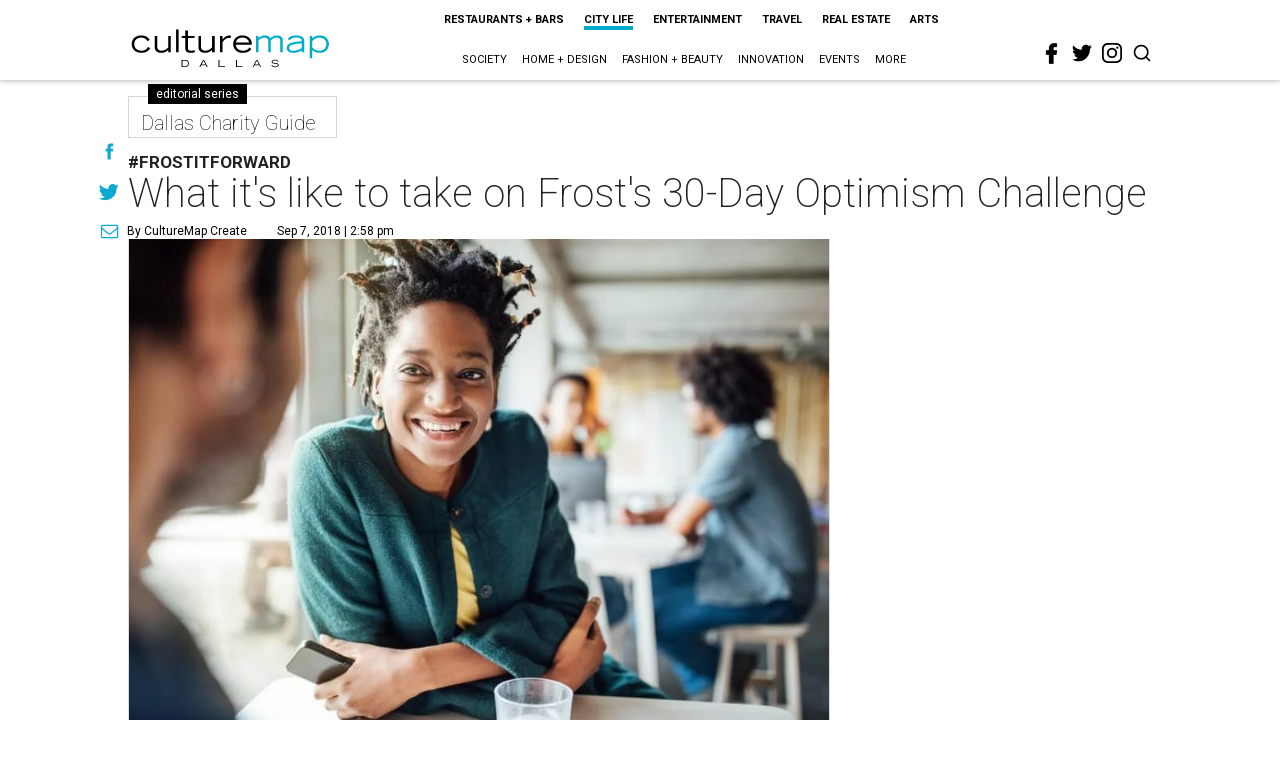

--- FILE ---
content_type: text/html; charset=utf-8
request_url: https://dallas.culturemap.com/news/city-life/09-07-18-frost-30-day-optimism-challenge-experience/
body_size: 75273
content:
<!DOCTYPE html><!-- Powered by RebelMouse. https://www.rebelmouse.com --><html lang="en"><head prefix="og: https://ogp.me/ns# article: https://ogp.me/ns/article#"><script type="application/ld+json">{"@context":"https://schema.org","@type":"NewsArticle","author":{"@type":"Person","description":"CultureMap Create is a full-service promoted content department that delivers your company's message with the CultureMap touch. Whether you want to reach the 3.5 million readers that visit CultureMap each month through promoted articles, sponsored series, dedicated promo alerts, or branded social media posts, we can help. Drop us a line at sales@culturemap.com to see what CultureMap Create can make happen for you.","identifier":"24914575","image":{"@type":"ImageObject","url":"https://dallas.culturemap.com/media-library/eyJhbGciOiJIUzI1NiIsInR5cCI6IkpXVCJ9.eyJpbWFnZSI6Imh0dHBzOi8vYXNzZXRzLnJibC5tcy8zMTUzOTQ3MS9vcmlnaW4ucG5nIiwiZXhwaXJlc19hdCI6MTc4NDMyNTk3OH0.V7BtfsLtZUcyYibT1CsoWhUmd6AYvhYQD4ivUgsyMPU/image.png?width=210"},"name":"CultureMap Create","url":"https://dallas.culturemap.com/u/promoted"},"dateModified":"2022-09-06T16:06:41Z","datePublished":"2018-09-07T19:58:54Z","description":"#FrostItForward","headline":"What it's like to take on Frost's 30-Day Optimism Challenge","image":[{"@type":"ImageObject","height":600,"url":"https://dallas.culturemap.com/media-library/eyJhbGciOiJIUzI1NiIsInR5cCI6IkpXVCJ9.eyJpbWFnZSI6Imh0dHBzOi8vYXNzZXRzLnJibC5tcy8zMTczMjk2NS9vcmlnaW4ucG5nIiwiZXhwaXJlc19hdCI6MTc5MTcwNTc5NH0.iTNqTzT4CuAO9GhryqCBWuafhezIVOQSC0oZ8GC6D4U/image.png?width=210","width":1200}],"keywords":["charity-guide","promoted"],"mainEntityOfPage":{"@id":"https://dallas.culturemap.com/news/city-life/09-07-18-frost-30-day-optimism-challenge-experience/","@type":"WebPage"},"publisher":{"@type":"Organization","logo":{"@type":"ImageObject","url":"https://dallas.culturemap.com/media-library/eyJhbGciOiJIUzI1NiIsInR5cCI6IkpXVCJ9.eyJpbWFnZSI6Imh0dHBzOi8vYXNzZXRzLnJibC5tcy8zMTczMjk2NS9vcmlnaW4ucG5nIiwiZXhwaXJlc19hdCI6MTc5MTcwNTc5NH0.iTNqTzT4CuAO9GhryqCBWuafhezIVOQSC0oZ8GC6D4U/image.png?width=210"},"name":"CultureMap Dallas"},"url":"https://dallas.culturemap.com/news/city-life/09-07-18-frost-30-day-optimism-challenge-experience/"}</script><meta charset="utf-8"/><link rel="canonical" href="https://dallas.culturemap.com/news/city-life/09-07-18-frost-30-day-optimism-challenge-experience/"/><meta property="fb:app_id" content="200167090048537"/><meta name="twitter:site" content="@CultureMap Dallas"/><meta name="twitter:site:id" content="621318757"/><meta property="og:type" content="article"/><meta property="og:url" content="https://dallas.culturemap.com/news/city-life/09-07-18-frost-30-day-optimism-challenge-experience/"/><meta property="og:site_name" content="CultureMap Dallas"/><meta property="og:image" content="https://dallas.culturemap.com/media-library/eyJhbGciOiJIUzI1NiIsInR5cCI6IkpXVCJ9.eyJpbWFnZSI6Imh0dHBzOi8vYXNzZXRzLnJibC5tcy8zMTczMjk2NS9vcmlnaW4ucG5nIiwiZXhwaXJlc19hdCI6MTc5MTcwNTc5NH0.iTNqTzT4CuAO9GhryqCBWuafhezIVOQSC0oZ8GC6D4U/image.png?width=210"/><meta property="og:image:width" content="210"/><meta property="og:image:height" content="2000"/><meta property="og:title" content="What it&#39;s like to take on Frost&#39;s 30-Day Optimism Challenge"/><meta property="og:description" content="#FrostItForward"/><meta name="description" content="#FrostItForward"/><meta name="keywords" content="charity-guide, promoted"/><meta name="referrer" content="always"/><meta name="twitter:card" content="summary"/><link rel="preconnect" href="https://assets.rebelmouse.io/" crossorigin="anonymous"/><link rel="preconnect" href="https://user-stats.rbl.ms/" crossorigin="anonymous"/><link rel="preconnect" href="https://pages-stats.rbl.ms/" crossorigin="anonymous"/><!--link rel="preload" href="https://static.rbl.ms/static/fonts/fontawesome/fontawesome-mini.woff" as="font" type="font/woff2" crossorigin--><script class="rm-i-script">window.REBELMOUSE_BOOTSTRAP_DATA = {"isUserLoggedIn": false, "site": {"id": 19034222, "isCommunitySite": false}, "runner": {"id": 19034222}, "post": {"id": 2656221640, "sections": [0, 23557337, 554477805, 554589741], "shareUrl": "https%3A%2F%2Fdallas.culturemap.com%2Fnews%2Fcity-life%2F09-07-18-frost-30-day-optimism-challenge-experience%2F", "status": 0, "tags": ["charity-guide", "promoted"]}, "path": "/news/city-life/09-07-18-frost-30-day-optimism-challenge-experience/", "pathParams": {}, "resourceId": "pp_2656221640", "fbId": "200167090048537", "fbAppVersion": "v2.5", "clientGaId": "UA-9940336-6", "messageBusUri": "wss://messages.rebelmouse.io", "section": {"id": null}, "tag": {"slug": null, "isSection": false}, "fullBootstrapUrl": "/res/bootstrap/data.js?site_id=19034222\u0026resource_id=pp_2656221640\u0026path_params=%7B%7D\u0026override_device=desktop\u0026post_id=2656221640", "whitelabel_menu": {}, "useRiver": false, "engine": {"recaptchaSiteKey": null, "lazyLoadShortcodeImages": true, "backButtonGoToPage": true, "changeParticleUrlScroll": false, "countKeepReadingAsPageview": true, "defaultVideoPlayer": "", "theoPlayerLibraryLocation": "", "trackPageViewOnParticleUrlScroll": false, "webVitalsSampleRate": 100, "overrideDevicePixelRatio": null, "image_quality_level": 50, "sendEventsToCurrentDomain": false, "enableLoggedOutUserTracking": false, "useSmartLinks2": true}};
    </script><script class="rm-i-script">window.REBELMOUSE_BASE_ASSETS_URL = "https://dallas.culturemap.com/static/dist/social-ux/";
        window.REBELMOUSE_BASE_SSL_DOMAIN = "https://dallas.culturemap.com";
        window.REBELMOUSE_TASKS_QUEUE = [];
        window.REBELMOUSE_LOW_TASKS_QUEUE = [];
        window.REBELMOUSE_LOWEST_TASKS_QUEUE = [];
        window.REBELMOUSE_ACTIVE_TASKS_QUEUE = [];
        window.REBELMOUSE_STDLIB = {};
        window.RM_OVERRIDES = {};
        window.RM_AD_LOADER = [];
    </script><script src="https://dallas.culturemap.com/static/dist/social-ux/main.36c3749fa49db81ecd4f.bundle.mjs" class="rm-i-script" type="module" async="async" data-js-app="true" data-src-host="https://dallas.culturemap.com" data-src-file="main.mjs"></script><script src="https://dallas.culturemap.com/static/dist/social-ux/main.d0b30db35abc6251a38d.bundle.js" class="rm-i-script" nomodule="nomodule" defer="defer" data-js-app="true" data-src-host="https://dallas.culturemap.com" data-src-file="main.js"></script><script src="https://dallas.culturemap.com/static/dist/social-ux/runtime.5f2854bedb02943ff2a5.bundle.mjs" class="rm-i-script" type="module" async="async" data-js-app="true" data-src-host="https://dallas.culturemap.com" data-src-file="runtime.mjs"></script><script src="https://dallas.culturemap.com/static/dist/social-ux/runtime.5fe7c9a46d72403f8fd3.bundle.js" class="rm-i-script" nomodule="nomodule" defer="defer" data-js-app="true" data-src-host="https://dallas.culturemap.com" data-src-file="runtime.js"></script><!-- we collected enough need to fix it first before turn in back on--><!--script src="//cdn.ravenjs.com/3.16.0/raven.min.js" crossorigin="anonymous"></script--><!--script type="text/javascript">
        Raven.config('https://6b64f5cc8af542cbb920e0238864390a@sentry.io/147999').install();
    </script--><script class="rm-i-script">
        if ('serviceWorker' in navigator) {
          window.addEventListener('load', function() {
            navigator.serviceWorker.register('/sw.js').then(function(registration) {
              console.log('ServiceWorker registration successful with scope: ', registration.scope);
            }, function(err) {
              console.log('ServiceWorker registration failed: ', err);
            });
          });
        } else {
          console.log('ServiceWorker not enabled');
        }
    </script><script class="rm-i-script">
        // fallback error prone google tag setup
        var googletag = googletag || {};
        googletag.cmd = googletag.cmd || [];
    </script><meta http-equiv="X-UA-Compatible" content="IE=edge"/><link rel="alternate" type="application/rss+xml" title="CultureMap Dallas" href="/feeds/news/city-life.rss"/><meta name="viewport" content="width=device-width,initial-scale=1,minimum-scale=1.0"/><!-- TODO: move the default value from here --><title>What it's like to take on Frost's 30-Day Optimism Challenge - CultureMap Dallas</title><style class="rm-i-styles">
        article,aside,details,figcaption,figure,footer,header,hgroup,nav,section{display:block;}audio,canvas,video{display:inline-block;}audio:not([controls]){display:none;}[hidden]{display:none;}html{font-size:100%;-webkit-text-size-adjust:100%;-ms-text-size-adjust:100%;}body{margin:0;font-size:1em;line-height:1.4;}body,button,input,select,textarea{font-family:Tahoma,sans-serif;color:#5A5858;}::-moz-selection{background:#145A7C;color:#fff;text-shadow:none;}::selection{background:#145A7C;color:#fff;text-shadow:none;}:focus{outline:5px auto #2684b1;}a:hover,a:active{outline:0;}abbr[title]{border-bottom:1px dotted;}b,strong{font-weight:bold;}blockquote{margin:1em 40px;}dfn{font-style:italic;}hr{display:block;height:1px;border:0;border-top:1px solid #ccc;margin:1em 0;padding:0;}ins{background:#ff9;color:#000;text-decoration:none;}mark{background:#ff0;color:#000;font-style:italic;font-weight:bold;}pre,code,kbd,samp{font-family:monospace,serif;_font-family:'courier new',monospace;font-size:1em;}pre{white-space:pre;white-space:pre-wrap;word-wrap:break-word;}q{quotes:none;}q:before,q:after{content:"";content:none;}small{font-size:85%;}sub,sup{font-size:75%;line-height:0;position:relative;vertical-align:baseline;}sup{top:-0.5em;}sub{bottom:-0.25em;}ul,ol{margin:1em 0;padding:0 0 0 40px;}dd{margin:0 0 0 40px;}nav ul,nav ol{list-style:none;list-style-image:none;margin:0;padding:0;}img{border:0;-ms-interpolation-mode:bicubic;vertical-align:middle;}svg:not(:root){overflow:hidden;}figure{margin:0;}form{margin:0;}fieldset{border:0;margin:0;padding:0;}label{cursor:pointer;}legend{border:0;padding:0;}button,input{line-height:normal;}button,input[type="button"],input[type="reset"],input[type="submit"]{cursor:pointer;-webkit-appearance:button;}input[type="checkbox"],input[type="radio"]{box-sizing:border-box;padding:0;}input[type="search"]{-webkit-appearance:textfield;box-sizing:content-box;}input[type="search"]::-webkit-search-decoration{-webkit-appearance:none;}button::-moz-focus-inner,input::-moz-focus-inner{border:0;padding:0;}textarea{overflow:auto;vertical-align:top;resize:vertical;}input:invalid,textarea:invalid{background-color:#fccfcc;}table{border-collapse:collapse;border-spacing:0;}td{vertical-align:top;}.ir{display:block;border:0;text-indent:-999em;overflow:hidden;background-color:transparent;background-repeat:no-repeat;text-align:left;direction:ltr;}.ir br{display:none;}.hidden{display:none !important;visibility:hidden;}.visuallyhidden{border:0;clip:rect(0 0 0 0);height:1px;margin:-1px;overflow:hidden;padding:0;position:absolute;width:1px;}.visuallyhidden.focusable:active,.visuallyhidden.focusable:focus{clip:auto;height:auto;margin:0;overflow:visible;position:static;width:auto;}.invisible{visibility:hidden;}.clearfix:before,.clearfix:after{content:"";display:table;}.clearfix:after{clear:both;}.clearfix{zoom:1;}.zindex20{z-index:20;}.zindex30{z-index:30;}.zindex40{z-index:40;}.zindex50{z-index:50;}html{font-size:19pxpx;font-family:Roboto;line-height:1.5;color:rgba(34, 34, 34, 1);font-weight:normal;}body,button,input,select,textarea{font-family:Roboto;color:rgba(34, 34, 34, 1);}.col,body{font-size:1.6rem;line-height:1.5;}a{color:#0ea9cf;text-decoration:none;}a:hover{color:rgba(0, 0, 0, 1);text-decoration:none;}.with-primary-color{color:#0ea9cf;}.with-primary-color:hover{color:rgba(0, 0, 0, 1);}.js-tab,.js-keep-reading,.js-toggle{cursor:pointer;}.noselect{-webkit-touch-callout:none;-webkit-user-select:none;-khtml-user-select:none;-moz-user-select:none;-ms-user-select:none;user-select:none;}.tabs__tab{display:inline-block;padding:10px;}.tabs__tab-content{display:none;}.tabs__tab-content.active{display:block;}button:focus,input[type="text"],input[type="email"]{outline:0;}audio,canvas,iframe,img,svg,video{vertical-align:middle;max-width:100%;}textarea{resize:vertical;}.main{background-color:rgba(255, 255, 255, 1);position:relative;overflow:hidden;}.valign-wrapper{display:-webkit-flex;display:-ms-flexbox;display:flex;-webkit-align-items:center;-ms-flex-align:center;align-items:center;}.valign-wrapper .valign{display:block;}#notification{position:fixed;}.article-module__controls-placeholder{position:absolute;}.display-block{display:block;}.cover-all{position:absolute;width:100%;height:100%;}.full-width{width:100%;}.fa{font-family:FontAwesome,"fontawesome-mini" !important;}.fa.fa-instagram{font-size:1.15em;}.fa-googleplus:before{content:"\f0d5";}.post-partial,.overflow-visible{overflow:visible !important;}.attribute-data{margin:0 10px 10px 0;padding:5px 10px;background-color:#0ea9cf;color:white;border-radius:3px;margin-bottom:10px;display:inline-block;}.attribute-data[value=""]{display:none;}.badge{display:inline-block;overflow:hidden;}.badge-image{border-radius:100%;}.js-expandable.expanded .js-expand,.js-expandable:not(.expanded) .js-contract{display:none;}.js-scroll-trigger{display:block;width:100%;}.sticky-target:not(.legacy){position:fixed;opacity:0;top:0;will-change:transform;transform:translate3d(0px,0px,0px);}.sticky-target.legacy{position:relative;}.sticky-target.legacy.sticky-active{position:fixed;}.color-inherit:hover,.color-inherit{color:inherit;}.js-appear-on-expand{transition:all 350ms;height:0;overflow:hidden;opacity:0;}.content-container{display:none;}.expanded .content-container{display:block;}.expanded .js-appear-on-expand{opacity:1;height:auto;}.logged-out-user .js-appear-on-expand{height:0;opacity:0;}.h1,.h2{margin:0;padding:0;font-size:1em;font-weight:normal;}.lazyload-placeholder{display:none;position:absolute;text-align:center;background:rgba(0,0,0,0.1);top:0;bottom:0;left:0;right:0;}div[runner-lazy-loading] .lazyload-placeholder,iframe[runner-lazy-loading] + .lazyload-placeholder{display:block;}.abs-pos-center{position:absolute;top:0;bottom:0;left:0;right:0;margin:auto;}.relative{position:relative;}.runner-spinner{position:absolute;top:0;bottom:0;left:0;right:0;margin:auto;width:50px;}.runner-spinner:before{content:"";display:block;padding-top:100%;}.rm-non-critical-loaded .runner-spinner-circular{animation:rotate 2s linear infinite;height:100%;transform-origin:center center;width:100%;position:absolute;top:0;bottom:0;left:0;right:0;margin:auto;}.position-relative{position:relative;}.collection-button{display:inline-block;}.rm-non-critical-loaded .runner-spinner-path{stroke-dasharray:1,200;stroke-dashoffset:0;animation:dash 1.5s ease-in-out infinite,color 6s ease-in-out infinite;stroke-linecap:round;}.pagination-container .pagination-wrapper{display:flex;align-items:center;}.pagination-container .pagination-wrapper a{color:rgba(59,141,242,1);margin:0 5px;}@keyframes rotate{100%{transform:rotate(360deg);}}@keyframes dash{0%{stroke-dasharray:1,200;stroke-dashoffset:0;}50%{stroke-dasharray:89,200;stroke-dashoffset:-35px;}100%{stroke-dasharray:89,200;stroke-dashoffset:-124px;}}@keyframes color{100%,0%{stroke:rgba(255,255,255,1);}40%{stroke:rgba(255,255,255,0.6);}66%{stroke:rgba(255,255,255,0.9);}80%,90%{stroke:rgba(255,255,255,0.7);}}.js-section-loader-feature-container > .slick-list > .slick-track > .slick-slide:not(.slick-active){height:0;visibility:hidden;}.rebellt-item-media-container .instagram-media{margin-left:auto !important;margin-right:auto !important;}.js-hidden-panel{position:fixed;top:0;left:0;right:0;transition:all 300ms;z-index:10;}.js-hidden-panel.active{transform:translate3d(0,-100%,0);}.content{margin-left:auto;margin-right:auto;max-width:1100px;width:90%;}.ad-tag{text-align:center;}.ad-tag__inner{display:inline-block;}.content .ad-tag{margin-left:-5%;margin-right:-5%;}@media (min-width:768px){.content .ad-tag{margin-left:auto;margin-right:auto;}}.user-prefs{display:none;}.no-mb:not(:last-child){margin-bottom:0;}.no-mt:not(:first-child){margin-top:0;}.sm-mt-0:not(:empty):before,.sm-mt-1:not(:empty):before,.sm-mt-2:not(:empty):before,.sm-mb-0:not(:empty):after,.sm-mb-1:not(:empty):after,.sm-mb-2:not(:empty):after,.md-mt-0:not(:empty):before,.md-mt-1:not(:empty):before,.md-mt-2:not(:empty):before,.md-mb-0:not(:empty):after,.md-mb-1:not(:empty):after,.md-mb-2:not(:empty):after,.lg-mt-0:not(:empty):before,.lg-mt-1:not(:empty):before,.lg-mt-2:not(:empty):before,.lg-mb-0:not(:empty):after,.lg-mb-1:not(:empty):after,.lg-mb-2:not(:empty):after{content:'';display:block;overflow:hidden;}.sm-mt-0:not(:empty):before{margin-bottom:0;}.sm-mt-0 > *{margin-top:0;}.sm-mt-1:not(:empty):before{margin-bottom:-10px;}.sm-mt-1 > *{margin-top:10px;}.sm-mt-2:not(:empty):before{margin-bottom:-20px;}.sm-mt-2 > *{margin-top:20px;}.sm-mb-0:not(:empty):after{margin-top:0;}.sm-mb-0 > *{margin-bottom:0;}.sm-mb-1:not(:empty):after{margin-top:-10px;}.sm-mb-1 > *{margin-bottom:10px;}.sm-mb-2:not(:empty):after{margin-top:-20px;}.sm-mb-2 > *{margin-bottom:20px;}@media (min-width:768px){.md-mt-0:not(:empty):before{margin-bottom:0;}.md-mt-0 > *{margin-top:0;}.md-mt-1:not(:empty):before{margin-bottom:-10px;}.md-mt-1 > *{margin-top:10px;}.md-mt-2:not(:empty):before{margin-bottom:-20px;}.md-mt-2 > *{margin-top:20px;}.md-mb-0:not(:empty):after{margin-top:0;}.md-mb-0 > *{margin-bottom:0;}.md-mb-1:not(:empty):after{margin-top:-10px;}.md-mb-1 > *{margin-bottom:10px;}.md-mb-2:not(:empty):after{margin-top:-20px;}.md-mb-2 > *{margin-bottom:20px;}}@media (min-width:1024px){.lg-mt-0:not(:empty):before{margin-bottom:0;}.lg-mt-0 > *{margin-top:0;}.lg-mt-1:not(:empty):before{margin-bottom:-10px;}.lg-mt-1 > *{margin-top:10px;}.lg-mt-2:not(:empty):before{margin-bottom:-20px;}.lg-mt-2 > *{margin-top:20px;}.lg-mb-0:not(:empty):after{margin-top:0;}.lg-mb-0 > *{margin-bottom:0;}.lg-mb-1:not(:empty):after{margin-top:-10px;}.lg-mb-1 > *{margin-bottom:10px;}.lg-mb-2:not(:empty):after{margin-top:-20px;}.lg-mb-2 > *{margin-bottom:20px;}}.sm-cp-0{padding:0;}.sm-cp-1{padding:10px;}.sm-cp-2{padding:20px;}@media (min-width:768px){.md-cp-0{padding:0;}.md-cp-1{padding:10px;}.md-cp-2{padding:20px;}}@media (min-width:1024px){.lg-cp-0{padding:0;}.lg-cp-1{padding:10px;}.lg-cp-2{padding:20px;}}.mb-2 > *{margin-bottom:20px;}.mb-2 > :last-child{margin-bottom:0;}.v-sep > *{margin-bottom:20px;}@media (min-width:768px){.v-sep > *{margin-bottom:40px;}}.v-sep > *:last-child{margin-bottom:0;}@media only screen and (max-width:767px){.hide-mobile{display:none !important;}}@media only screen and (max-width:1023px){.hide-tablet-and-mobile{display:none !important;}}@media only screen and (min-width:768px){.hide-tablet-and-desktop{display:none !important;}}@media only screen and (min-width:768px) and (max-width:1023px){.hide-tablet{display:none !important;}}@media only screen and (min-width:1024px){.hide-desktop{display:none !important;}}.row.px10{margin-left:-10px;margin-right:-10px;}.row.px10 > .col{padding-left:10px;padding-right:10px;}.row.px20{margin-left:-20px;margin-right:-20px;}.row.px20 > .col{padding-left:20px;padding-right:20px;}.row{margin-left:auto;margin-right:auto;overflow:hidden;}.row:after{content:'';display:table;clear:both;}.row:not(:empty){margin-bottom:-20px;}.col{margin-bottom:20px;}@media (min-width:768px){.col{margin-bottom:40px;}.row:not(:empty){margin-bottom:-40px;}}.row .col{float:left;box-sizing:border-box;}.row .col.pull-right{float:right;}.row .col.s1{width:8.3333333333%;}.row .col.s2{width:16.6666666667%;}.row .col.s3{width:25%;}.row .col.s4{width:33.3333333333%;}.row .col.s5{width:41.6666666667%;}.row .col.s6{width:50%;}.row .col.s7{width:58.3333333333%;}.row .col.s8{width:66.6666666667%;}.row .col.s9{width:75%;}.row .col.s10{width:83.3333333333%;}.row .col.s11{width:91.6666666667%;}.row .col.s12{width:100%;}@media only screen and (min-width:768px){.row .col.m1{width:8.3333333333%;}.row .col.m2{width:16.6666666667%;}.row .col.m3{width:25%;}.row .col.m4{width:33.3333333333%;}.row .col.m5{width:41.6666666667%;}.row .col.m6{width:50%;}.row .col.m7{width:58.3333333333%;}.row .col.m8{width:66.6666666667%;}.row .col.m9{width:75%;}.row .col.m10{width:83.3333333333%;}.row .col.m11{width:91.6666666667%;}.row .col.m12{width:100%;}}@media only screen and (min-width:1024px){.row .col.l1{width:8.3333333333%;}.row .col.l2{width:16.6666666667%;}.row .col.l3{width:25%;}.row .col.l4{width:33.3333333333%;}.row .col.l5{width:41.6666666667%;}.row .col.l6{width:50%;}.row .col.l7{width:58.3333333333%;}.row .col.l8{width:66.6666666667%;}.row .col.l9{width:75%;}.row .col.l10{width:83.3333333333%;}.row .col.l11{width:91.6666666667%;}.row .col.l12{width:100%;}}.widget{position:relative;box-sizing:border-box;}.widget:hover .widget__headline a{color:rgba(0, 0, 0, 1);}.widget__headline{font-family:"Crimson Pro";color:rgba(34, 34, 34, 1);cursor:pointer;}.widget__headline-text{font-family:inherit;color:inherit;word-break:break-word;}.widget__section-text{display:block;}.image,.widget__image{background-position:center;background-repeat:no-repeat;background-size:cover;display:block;z-index:0;}.widget__play{position:absolute;width:100%;height:100%;text-align:center;}.rm-widget-image-holder{position:relative;}.rm-video-holder{position:absolute;width:100%;height:100%;top:0;left:0;}.rm-zindex-hidden{display:none;z-index:-1;}.rm-widget-image-holder .widget__play{top:0;left:0;}.image.no-image{background-color:#e4e4e4;}.widget__video{position:relative;}.widget__video .rm-scrop-spacer{padding-bottom:56.25%;}.widget__video.rm-video-tiktok{max-width:605px;}.widget__video video,.widget__video iframe{position:absolute;top:0;left:0;height:100%;}.widget__product-vendor{font-size:1.5em;line-height:1.5;margin:25px 0;}.widget__product-buy-link{margin:15px 0;}.widget__product-buy-link-btn{background-color:#000;color:#fff;display:inline-block;font-size:1.6rem;line-height:1em;padding:1.25rem;font-weight:700;}.widget__product-buy-btn:hover{color:#fff;}.widget__product-price{font-size:1.5em;line-height:1.5;margin:25px 0;}.widget__product-compare-at-price{text-decoration:line-through;}.rebellt-item.is--mobile,.rebellt-item.is--tablet{margin-bottom:0.85em;}.rebellt-item.show_columns_on_mobile.col2,.rebellt-item.show_columns_on_mobile.col3{display:inline-block;vertical-align:top;}.rebellt-item.show_columns_on_mobile.col2{width:48%;}.rebellt-item.show_columns_on_mobile.col3{width:32%;}@media only screen and (min-width:768px){.rebellt-item.col2:not(.show_columns_on_mobile),.rebellt-item.col3:not(.show_columns_on_mobile){display:inline-block;vertical-align:top;}.rebellt-item.col2:not(.show_columns_on_mobile){width:48%;}.rebellt-item.col3:not(.show_columns_on_mobile){width:32%;}}.rebellt-item.parallax{background-size:cover;background-attachment:fixed;position:relative;left:calc(-50vw + 50%);width:100vw;min-height:100vh;padding:0 20%;box-sizing:border-box;max-width:inherit;text-align:center;z-index:3;}.rebellt-item.parallax.is--mobile{background-position:center;margin-bottom:0;padding:0 15%;}.rebellt-item.parallax.has-description:before,.rebellt-item.parallax.has-description:after{content:"";display:block;padding-bottom:100%;}.rebellt-item.parallax.has-description.is--mobile:before,.rebellt-item.parallax.has-description.is--mobile:after{padding-bottom:90vh;}.rebellt-item.parallax h3,.rebellt-item.parallax p{color:white;text-shadow:1px 0 #000;}.rebellt-item.parallax.is--mobile p{font-size:18px;font-weight:400;}.rebellt-ecommerce h3{font-size:1.8em;margin-bottom:15px;}.rebellt-ecommerce--vendor{font-size:1.5em;line-height:1.5;margin:25px 0;}.rebellt-ecommerce--price{font-size:1.5em;line-height:1.5;margin:25px 0;}.rebellt-ecommerce--compare-at-price{text-decoration:line-through;}.rebellt-ecommerce--buy{margin:15px 0;}.rebellt-ecommerce--btn{background-color:#000;color:#fff;display:inline-block;font-size:1.6rem;line-height:1em;padding:1.25rem;font-weight:700;}.rebellt-ecommerce--btn:hover{color:#fff;}.rebelbar.skin-simple{height:50px;line-height:50px;color:rgba(34, 34, 34, 1);font-size:1.2rem;border-left:none;border-right:none;background-color:#fff;}.rebelbar.skin-simple .rebelbar__inner{position:relative;height:100%;margin:0 auto;padding:0 20px;max-width:1300px;}.rebelbar.skin-simple .logo{float:left;}.rebelbar.skin-simple .logo__image{max-height:50px;max-width:190px;}.rebelbar--fake.skin-simple{position:relative;border-color:#fff;}.rebelbar--fixed.skin-simple{position:absolute;width:100%;z-index:3;}.with-fixed-header .rebelbar--fixed.skin-simple{position:fixed;top:0;}.rebelbar.skin-simple .rebelbar__menu-toggle{position:relative;cursor:pointer;float:left;text-align:center;font-size:0;width:50px;margin-left:-15px;height:100%;color:rgba(34, 34, 34, 1);}.rebelbar.skin-simple i{vertical-align:middle;display:inline-block;font-size:20px;}.rebelbar.skin-simple .rebelbar__menu-toggle:hover{color:rgba(0, 0, 0, 1);}.rebelbar.skin-simple .rebelbar__section-links{display:none;padding:0 100px 0 40px;overflow:hidden;height:100%;}.rebelbar.skin-simple .rebelbar__section-list{margin:0 -15px;height:100%;}.rebelbar.skin-simple .rebelbar__section-links li{display:inline-block;padding:0 15px;text-align:left;}.rebelbar.skin-simple .rebelbar__section-link{color:rgba(34, 34, 34, 1);display:block;font-size:1.8rem;font-weight:400;text-decoration:none;}.rebelbar.skin-simple .rebelbar__section-link:hover{color:rgba(0, 0, 0, 1);}.rebelbar.skin-simple .rebelbar__sharebar.sharebar{display:none;}.rebelbar.skin-simple .rebelbar__section-list.js--active .rebelbar__more-sections-button{visibility:visible;}.rebelbar.skin-simple .rebelbar__more-sections-button{cursor:pointer;visibility:hidden;}.rebelbar.skin-simple #rebelbar__more-sections{visibility:hidden;position:fixed;line-height:70px;left:0;width:100%;background-color:#1f1f1f;}.rebelbar.skin-simple #rebelbar__more-sections a{color:white;}.rebelbar.skin-simple #rebelbar__more-sections.opened{visibility:visible;}@media only screen and (min-width:768px){.rebelbar.skin-simple .rebelbar__menu-toggle{margin-right:15px;}.rebelbar.skin-simple{height:100px;line-height:100px;font-weight:700;}.rebelbar.skin-simple .logo__image{max-width:350px;max-height:100px;}.rebelbar.skin-simple .rebelbar__inner{padding:0 40px;}.rebelbar.skin-simple .rebelbar__sharebar.sharebar{float:left;margin-top:20px;margin-bottom:20px;padding-left:40px;}}@media (min-width:960px){.rebelbar.skin-simple .rebelbar__section-links{display:block;}.with-floating-shares .rebelbar.skin-simple .search-form{display:none;}.with-floating-shares .rebelbar.skin-simple .rebelbar__sharebar.sharebar{display:block;}.with-floating-shares .rebelbar.skin-simple .rebelbar__section-links{display:none;}}.menu-global{display:none;width:100%;position:fixed;z-index:3;color:white;background-color:#1a1a1a;height:100%;font-size:1.8rem;overflow-y:auto;overflow-x:hidden;line-height:1.6em;}@media (min-width:768px){.menu-global{display:block;max-width:320px;top:0;-webkit-transform:translate(-320px,0);transform:translate(-320px,0);transform:translate3d(-320px,0,0);}.menu-global,.all-content-wrapper{transition:transform .2s cubic-bezier(.2,.3,.25,.9);}}.menu-overlay{position:fixed;top:-100%;left:0;height:0;width:100%;cursor:pointer;visibility:hidden;opacity:0;transition:opacity 200ms;}.menu-opened .menu-overlay{visibility:visible;height:100%;z-index:1;opacity:1;top:0;}@media only screen and (min-width:768px){.menu-opened .menu-overlay{z-index:10;background:rgba(255,255,255,.6);}}@media (min-width:960px){.logged-out-user .rebelbar.skin-simple .menu-overlay{display:none;}}@media (min-width:600px){.rm-resized-container-5{width:5%;}.rm-resized-container-10{width:10%;}.rm-resized-container-15{width:15%;}.rm-resized-container-20{width:20%;}.rm-resized-container-25{width:25%;}.rm-resized-container-30{width:30%;}.rm-resized-container-35{width:35%;}.rm-resized-container-40{width:40%;}.rm-resized-container-45{width:45%;}.rm-resized-container-50{width:50%;}.rm-resized-container-55{width:55%;}.rm-resized-container-60{width:60%;}.rm-resized-container-65{width:65%;}.rm-resized-container-70{width:70%;}.rm-resized-container-75{width:75%;}.rm-resized-container-80{width:80%;}.rm-resized-container-85{width:85%;}.rm-resized-container-90{width:90%;}.rm-resized-container-95{width:95%;}.rm-resized-container-100{width:100%;}}.rm-embed-container{position:relative;}.rm-embed-container.rm-embed-instagram{max-width:540px;}.rm-embed-container.rm-embed-tiktok{max-width:572px;min-height:721px;}.rm-embed-container.rm-embed-tiktok blockquote,.rm-embed-twitter blockquote{all:revert;}.rm-embed-container.rm-embed-tiktok blockquote{margin-left:0;margin-right:0;position:relative;}.rm-embed-container.rm-embed-tiktok blockquote,.rm-embed-container.rm-embed-tiktok blockquote > iframe,.rm-embed-container.rm-embed-tiktok blockquote > section{width:100%;min-height:721px;display:block;}.rm-embed-container.rm-embed-tiktok blockquote > section{position:absolute;top:0;left:0;right:0;bottom:0;display:flex;align-items:center;justify-content:center;flex-direction:column;text-align:center;}.rm-embed-container.rm-embed-tiktok blockquote > section:before{content:"";display:block;width:100%;height:300px;border-radius:8px;}.rm-embed-container > .rm-embed,.rm-embed-container > .rm-embed-holder{position:absolute;top:0;left:0;}.rm-embed-holder{display:block;height:100%;width:100%;display:flex;align-items:center;}.rm-embed-container > .rm-embed-spacer{display:block;}.rm-embed-twitter{max-width:550px;margin-top:10px;margin-bottom:10px;}.rm-embed-twitter blockquote{position:relative;height:100%;width:100%;flex-direction:column;display:flex;align-items:center;justify-content:center;flex-direction:column;text-align:center;}.rm-embed-twitter:not(.rm-off) .twitter-tweet{margin:0 !important;}.logo__image,.image-element__img,.rm-lazyloadable-image{max-width:100%;height:auto;}.logo__image,.image-element__img{width:auto;}@media (max-width:768px){.rm-embed-spacer.rm-embed-spacer-desktop{display:none;}}@media (min-width:768px){.rm-embed-spacer.rm-embed-spacer-mobile{display:none;}}.sharebar{margin:0 -4px;padding:0;font-size:0;line-height:0;}.sharebar a{color:#fff;}.sharebar a:hover{text-decoration:none;color:#fff;}.sharebar .share,.sharebar .share-plus{display:inline-block;margin:0 4px;font-size:14px;font-weight:400;padding:0 10px;width:20px;min-width:20px;height:40px;line-height:38px;text-align:center;vertical-align:middle;border-radius:2px;}.sharebar .share-plus i,.sharebar .share i{display:inline-block;vertical-align:middle;}.sharebar .hide-button{display:none;}.sharebar.enable-panel .hide-button{display:inline-block;}.sharebar.enable-panel .share-plus{display:none;}.sharebar.with-first-button-caption:not(.enable-panel) .share:first-child{width:68px;}.sharebar.with-first-button-caption:not(.enable-panel) .share:first-child:after{content:'Share';padding-left:5px;vertical-align:middle;}.sharebar--fixed{display:none;position:fixed;bottom:0;z-index:1;text-align:center;width:100%;left:0;margin:20px auto;}.with-floating-shares .sharebar--fixed{display:block;}.sharebar.fly_shared:not(.enable-panel) .share:nth-child(5){display:none;}.share-media-panel .share-media-panel-pinit{position:absolute;right:0;bottom:0;background-color:transparent;}.share-media-panel-pinit_share{background-image:url('/static/img/whitelabel/runner/spritesheets/pin-it-sprite.png');background-color:#BD081C;background-position:-1px -17px;border-radius:4px;float:right;height:34px;margin:7px;width:60px;background-size:194px auto;}.share-media-panel-pinit_share:hover{opacity:.9;}@media (min-width:768px){.sharebar .share-plus .fa,.sharebar .share .fa{font-size:22px;}.sharebar .share,.sharebar .share-plus{padding:0 15px;width:30px;min-width:30px;height:60px;line-height:60px;margin:0 4px;font-size:16px;}.sharebar.with-first-button-caption:not(.enable-panel) .share:first-child{width:180px;}.sharebar.with-first-button-caption:not(.enable-panel) .share:first-child:after{content:'Share this story';padding-left:10px;vertical-align:middle;text-transform:uppercase;}.share-media-panel-pinit_share{background-position:-60px -23px;height:45px;margin:10px;width:80px;}}.action-btn{display:block;font-size:1.6rem;color:#0ea9cf;cursor:pointer;border:2px solid #0ea9cf;border-color:#0ea9cf;border-radius:2px;line-height:1em;padding:1.6rem;font-weight:700;text-align:center;}.action-btn:hover{color:rgba(0, 0, 0, 1);border:2px solid rgba(0, 0, 0, 1);border-color:rgba(0, 0, 0, 1);}.section-headline__text{font-size:3rem;font-weight:700;line-height:1;}.section-headline__text{color:rgba(34, 34, 34, 1);}@media (min-width:768px){.section-headline__text{font-size:3.6rem;}.content__main .section-headline__text{margin-top:-.3rem;margin-bottom:2rem;}}.module-headline__text{font-size:3rem;font-weight:700;color:#808080;}@media (min-width:768px){.module-headline__text{font-size:3.6rem;}}.search-form{position:absolute;top:0;right:20px;z-index:1;}.search-form__text-input{display:none;height:42px;font-size:1.3rem;background-color:#f4f4f4;border:none;color:#8f8f8f;text-indent:10px;padding:0;width:220px;position:absolute;right:-10px;top:0;bottom:0;margin:auto;}.search-form .search-form__submit{display:none;position:relative;border:none;bottom:2px;background-color:transparent;}.search-form__text-input:focus,.search-form__submit:focus{border:0 none;-webkit-box-shadow:none;-moz-box-shadow:none;box-shadow:none;outline:0 none;}.show-search .search-form__close{position:absolute;display:block;top:0;bottom:0;margin:auto;height:1rem;right:-28px;}.search-form__open{vertical-align:middle;bottom:2px;display:inline-block;position:relative;color:rgba(34, 34, 34, 1);font-size:1.9rem;}.show-search .search-form__text-input{display:block;}.show-search .search-form__submit{display:inline-block;vertical-align:middle;padding:0;color:rgba(34, 34, 34, 1);font-size:1.9rem;}.search-form__close,.show-search .search-form__open{display:none;}.quick-search{display:block;border-bottom:1px solid #d2d2d2;padding:24px 0 28px;margin-bottom:20px;position:relative;}.quick-search__submit{background-color:transparent;border:0;padding:0;margin:0;position:absolute;zoom:.75;color:#000;}.quick-search__input{background-color:transparent;border:0;padding:0;font-size:1.5rem;font-weight:700;line-height:3em;padding-left:40px;width:100%;box-sizing:border-box;}@media (min-width:768px){.search-form{right:40px;}.quick-search{margin-bottom:40px;padding:0 0 20px;}.quick-search__submit{zoom:1;}.quick-search__input{line-height:2.2em;padding-left:60px;}}.search-widget{position:relative;}.search-widget__input,.search-widget__submit{border:none;padding:0;margin:0;color:rgba(34, 34, 34, 1);background:transparent;font-size:inherit;line-height:inherit;}.social-links__link{display:inline-block;padding:12px;line-height:0;width:25px;height:25px;border-radius:50%;margin:0 6px;font-size:1.5em;text-align:center;position:relative;vertical-align:middle;color:white;}.social-links__link:hover{color:white;}.social-links__link > span{position:absolute;top:0;left:0;right:0;bottom:0;margin:auto;height:1em;}.article__body{font-family:"Crimson Pro";}.body-description .horizontal-rule{border-top:2px solid #eee;}.article-content blockquote{border-left:5px solid #0ea9cf;border-left-color:#0ea9cf;color:#656565;padding:0 0 0 25px;margin:1em 0 1em 25px;}.article__splash-custom{position:relative;}.body hr{display:none;}.article-content .media-caption{color:#9a9a9a;font-size:1.4rem;line-height:2;}.giphy-image{margin-bottom:0;}.article-body a{word-wrap:break-word;}.article-content .giphy-image__credits-wrapper{margin:0;}.article-content .giphy-image__credits{color:#000;font-size:1rem;}.article-content .image-media,.article-content .giphy-image .media-photo-credit{display:block;}.tags{color:#0ea9cf;margin:0 -5px;}.tags__item{margin:5px;display:inline-block;}.tags .tags__item{line-height:1;}.slideshow .carousel-control{overflow:hidden;}.shortcode-media .media-caption,.shortcode-media .media-photo-credit{display:block;}@media (min-width:768px){.tags{margin:0 -10px;}.tags__item{margin:10px;}.article-content__comments-wrapper{border-bottom:1px solid #d2d2d2;margin-bottom:20px;padding-bottom:40px;}}.subscription-widget{background:#0ea9cf;padding:30px;}.subscription-widget .module-headline__text{text-align:center;font-size:2rem;font-weight:400;color:#fff;}.subscription-widget .social-links{margin-left:-10px;margin-right:-10px;text-align:center;font-size:0;}.subscription-widget .social-links__link{display:inline-block;vertical-align:middle;width:39px;height:39px;color:#fff;box-sizing:border-box;border-radius:50%;font-size:20px;margin:0 5px;line-height:35px;background:transparent;border:2px solid #fff;border-color:#fff;}.subscription-widget .social-links__link:hover{color:rgba(0, 0, 0, 1);border-color:rgba(0, 0, 0, 1);background:transparent;}.subscription-widget .social-links__link .fa-instagram{margin:5px 0 0 1px;}.subscription-widget__site-links{margin:30px -5px;text-align:center;font-size:.8em;}.subscription-widget__site-link{padding:0 5px;color:inherit;}.newsletter-element__form{text-align:center;position:relative;max-width:500px;margin-left:auto;margin-right:auto;}.newsletter-element__submit,.newsletter-element__input{border:0;padding:10px;font-size:1.6rem;font-weight:500;height:40px;line-height:20px;margin:0;}.newsletter-element__submit{background:#808080;color:#fff;position:absolute;top:0;right:0;}.newsletter-element__submit:hover{opacity:.9;}.newsletter-element__input{background:#f4f4f4;width:100%;color:#8f8f8f;padding-right:96px;box-sizing:border-box;}.gdpr-cookie-wrapper{position:relative;left:0;right:0;padding:.5em;box-sizing:border-box;}.gdpr-cookie-controls{text-align:right;}.runner-authors-list{margin-top:0;margin-bottom:0;padding-left:0;list-style-type:none;}.runner-authors-author-wrapper{display:flex;flex-direction:row;flex-wrap:nowrap;justify-content:flex-start;align-items:stretch;align-content:stretch;}.runner-authors-avatar-thumb{display:inline-block;border-radius:100%;width:55px;height:55px;background-repeat:no-repeat;background-position:center;background-size:cover;overflow:hidden;}.runner-authors-avatar-thumb img{width:100%;height:100%;display:block;object-fit:cover;border-radius:100%;}.runner-authors-avatar-fallback{display:flex;align-items:center;justify-content:center;width:100%;height:100%;font-size:12px;line-height:1.1;text-align:center;padding:4px;background:#e0e0e0;color:#555;font-weight:600;text-transform:uppercase;border-radius:100%;overflow:hidden;}.runner-authors-author-info{width:calc(100% - 55px);}.runner-author-name-container{padding:0 6px;}.rm-breadcrumb__list{margin:0;padding:0;}.rm-breadcrumb__item{list-style-type:none;display:inline;}.rm-breadcrumb__item:last-child .rm-breadcrumb__separator{display:none;}.rm-breadcrumb__item:last-child .rm-breadcrumb__link,.rm-breadcrumb__link.disabled{pointer-events:none;color:inherit;}.social-tab-i .share-fb:after,.social-tab-i .share-tw:after{content:none;}.share-buttons .social-tab-i a{margin-right:0;}.share-buttons .social-tab-i li{line-height:1px;float:left;}.share-buttons .social-tab-i ul{margin:0;padding:0;list-style:none;}.share-tab-img{max-width:100%;padding:0;margin:0;position:relative;overflow:hidden;display:inline-block;}.share-buttons .social-tab-i{position:absolute;bottom:0;right:0;margin:0;padding:0;z-index:1;list-style-type:none;}.close-share-mobile,.show-share-mobile{background-color:rgba(0,0,0,.75);}.share-buttons .social-tab-i.show-mobile-share-bar .close-share-mobile,.share-buttons .social-tab-i .show-share-mobile,.share-buttons .social-tab-i .share{width:30px;height:30px;line-height:27px;padding:0;text-align:center;display:inline-block;vertical-align:middle;}.share-buttons .social-tab-i.show-mobile-share-bar .show-share-mobile,.share-buttons .social-tab-i .close-share-mobile{display:none;}.share-buttons .social-tab-i .icons-share{vertical-align:middle;display:inline-block;font:normal normal normal 14px/1 FontAwesome;color:white;}.social-tab-i .icons-share.fb:before{content:'\f09a';}.social-tab-i .icons-share.tw:before{content:'\f099';}.social-tab-i .icons-share.pt:before{content:'\f231';}.social-tab-i .icons-share.tl:before{content:'\f173';}.social-tab-i .icons-share.em:before{content:'\f0e0';}.social-tab-i .icons-share.sprite-shares-close:before{content:'\f00d';}.social-tab-i .icons-share.sprite-shares-share:before{content:'\f1e0';}@media only screen and (max-width:768px){.share-tab-img .social-tab-i{display:block;}.share-buttons .social-tab-i .share{display:none;}.share-buttons .social-tab-i.show-mobile-share-bar .share{display:block;}.social-tab-i li{float:left;}}@media only screen and (min-width:769px){.social-tab-i .close-share-mobile,.social-tab-i .show-share-mobile{display:none !important;}.share-tab-img .social-tab-i{display:none;}.share-tab-img:hover .social-tab-i{display:block;}.share-buttons .social-tab-i .share{width:51px;height:51px;line-height:47px;}.share-buttons .social-tab-i{margin:5px 0 0 5px;top:0;left:0;bottom:auto;right:auto;display:none;}.share-buttons .social-tab-i .share{display:block;}}.accesibility-hidden{border:0;clip:rect(1px 1px 1px 1px);clip:rect(1px,1px,1px,1px);height:1px;margin:-1px;overflow:hidden;padding:0;position:absolute;width:1px;background:#000;color:#fff;}body:not(.rm-non-critical-loaded) .follow-button{display:none;}.posts-custom .posts-wrapper:after{content:"";display:block;margin-bottom:-20px;}.posts-custom .widget{margin-bottom:20px;width:100%;}.posts-custom .widget__headline,.posts-custom .social-date{display:block;}.posts-custom .social-date{color:#a4a2a0;font-size:1.4rem;}.posts-custom[data-attr-layout_headline] .widget{vertical-align:top;}.posts-custom[data-attr-layout_headline="top"] .widget{vertical-align:bottom;}.posts-custom .posts-wrapper{margin-left:0;margin-right:0;font-size:0;line-height:0;}.posts-custom .widget{display:inline-block;}.posts-custom article{margin:0;box-sizing:border-box;font-size:1.6rem;line-height:1.5;}.posts-custom[data-attr-layout_columns="2"] article,.posts-custom[data-attr-layout_columns="3"] article,.posts-custom[data-attr-layout_columns="4"] article{margin:0 10px;}.posts-custom[data-attr-layout_columns="2"] .posts-wrapper,.posts-custom[data-attr-layout_columns="3"] .posts-wrapper,.posts-custom[data-attr-layout_columns="4"] .posts-wrapper{margin-left:-10px;margin-right:-10px;}@media (min-width:768px){.posts-custom[data-attr-layout_columns="2"] .widget{width:50%;}.posts-custom[data-attr-layout_columns="3"] .widget{width:33.3333%;}.posts-custom[data-attr-layout_columns="4"] .widget{width:25%;}}.posts-custom .widget__headline{font-size:1em;font-weight:700;word-wrap:break-word;}.posts-custom .widget__section{display:block;}.posts-custom .widget__head{position:relative;}.posts-custom .widget__head .widget__body{position:absolute;padding:5%;bottom:0;left:0;box-sizing:border-box;width:100%;background:rgba(0,0,0,0.4);background:linear-gradient(transparent 5%,rgba(0,0,0,0.5));}.posts-custom .widget__head .social-author__name,.posts-custom .widget__head .main-author__name,.posts-custom .widget__head .social-author__social-name,.posts-custom .widget__head .main-author__social-name,.posts-custom .widget__head .widget__headline,.posts-custom .widget__head .widget__subheadline{color:white;}.posts-custom .widget__subheadline *{display:inline;}.posts-custom .main-author__avatar,.posts-custom .social-author__avatar{float:left;border-radius:50%;margin-right:8px;height:30px;width:30px;min-width:30px;overflow:hidden;position:relative;}.posts-custom .main-author__name,.posts-custom .social-author__name{color:#1f1f1f;font-size:1.4rem;font-weight:700;line-height:1.5;display:inline;overflow:hidden;text-overflow:ellipsis;white-space:nowrap;position:relative;}.posts-custom .main-author__social-name,.posts-custom .social-author__social-name{color:#757575;display:block;font-size:1.2rem;line-height:0.8em;}.posts-custom .main-author__name:hover,.posts-custom .social-author__name:hover,.posts-custom .main-author__social-name:hover,.posts-custom .social-author__social-name:hover{color:rgba(0, 0, 0, 1);}.posts-custom[data-attr-layout_carousel] .posts-wrapper:after{margin-bottom:0 !important;}.posts-custom[data-attr-layout_carousel] .widget{margin-bottom:0 !important;}.posts-custom[data-attr-layout_carousel][data-attr-layout_columns="1"] .posts-wrapper:not(.slick-initialized) .widget:not(:first-child),.posts-custom[data-attr-layout_carousel]:not([data-attr-layout_columns="1"]) .posts-wrapper:not(.slick-initialized){display:none !important;}.posts-custom .slick-arrow{position:absolute;top:0;bottom:0;width:7%;max-width:60px;min-width:45px;min-height:60px;height:15%;color:white;border:0;margin:auto 10px;background:#0ea9cf;z-index:1;cursor:pointer;font-size:1.6rem;line-height:1;opacity:0.9;}.posts-custom .slick-prev{left:0;}.posts-custom .slick-next{right:0;}.posts-custom .slick-arrow:before{position:absolute;left:0;right:0;width:13px;bottom:0;top:0;margin:auto;height:16px;}.posts-custom .slick-arrow:hover{background:rgba(0, 0, 0, 1);opacity:1;}.posts-custom .slick-dots{display:block;padding:10px;box-sizing:border-box;text-align:center;margin:0 -5px;}.posts-custom .slick-dots li{display:inline-block;margin:0 5px;}.posts-custom .slick-dots button{font-size:0;width:10px;height:10px;display:inline-block;line-height:0;border:0;background:#0ea9cf;border-radius:7px;padding:0;margin:0;vertical-align:middle;outline:none;}.posts-custom .slick-dots .slick-active button,.posts-custom .slick-dots button:hover{background:rgba(0, 0, 0, 1);}.posts-custom hr{display:none;}.posts-custom{font-family:"Crimson Pro";}.posts-custom blockquote{border-left:5px solid #0ea9cf;border-left-color:#0ea9cf;color:#656565;padding:0 0 0 25px;margin:1em 0 1em 25px;}.posts-custom .media-caption{color:#9a9a9a;font-size:1.4rem;line-height:2;}.posts-custom a{word-wrap:break-word;}.posts-custom .giphy-image__credits-wrapper{margin:0;}.posts-custom .giphy-image__credits{color:#000;font-size:1rem;}.posts-custom .body .image-media,.posts-custom .body .giphy-image .media-photo-credit{display:block;}.posts-custom .widget__shares.enable-panel .share-plus,.posts-custom .widget__shares:not(.enable-panel) .hide-button{display:none;}.posts-custom .widget__shares{margin-left:-10px;margin-right:-10px;font-size:0;}.posts-custom .widget__shares .share{display:inline-block;padding:5px;line-height:0;width:25px;height:25px;border-radius:50%;margin:0 10px;font-size:1.5rem;text-align:center;position:relative;vertical-align:middle;color:white;}.posts-custom .widget__shares .share:hover{color:white;}.posts-custom .widget__shares i{position:absolute;top:0;left:0;right:0;bottom:0;margin:auto;height:1em;}.infinite-scroll-wrapper:not(.rm-loading){width:1px;height:1px;}.infinite-scroll-wrapper.rm-loading{width:1px;}.rm-loadmore-placeholder.rm-loading{display:block;width:100%;}.widget__shares button.share,.social-tab-buttons button.share{box-sizing:content-box;}.social-tab-buttons button.share{border:none;}.post-splash-custom,.post-splash-custom .widget__head{position:relative;}.post-splash-custom .widget__head .widget__body{position:absolute;padding:5%;bottom:0;left:0;box-sizing:border-box;width:100%;background:rgba(0,0,0,0.4);background:-webkit-linear-gradient( transparent 5%,rgba(0,0,0,0.5) );background:-o-linear-gradient(transparent 5%,rgba(0,0,0,0.5));background:-moz-linear-gradient( transparent 5%,rgba(0,0,0,0.5) );background:linear-gradient(transparent 5%,rgba(0,0,0,0.5));}.post-splash-custom .headline{font-size:2rem;font-weight:700;position:relative;}.post-splash-custom .post-controls{position:absolute;top:0;left:0;z-index:2;}.post-splash-custom hr{display:none;}.post-splash-custom .widget__section{display:block;}.post-splash-custom .post-date{display:block;}.post-splash-custom .photo-credit p,.post-splash-custom .photo-credit a{font-size:1.1rem;margin:0;}.post-splash-custom .widget__subheadline *{display:inline;}.post-splash-custom .widget__image .headline,.post-splash-custom .widget__image .photo-credit,.post-splash-custom .widget__image .photo-credit p,.post-splash-custom .widget__image .photo-credit a,.post-splash-custom .widget__image .post-date{color:#fff;}@media (min-width:768px){.post-splash-custom .headline{font-size:3.6rem;}}.post-splash-custom .widget__shares.enable-panel .share-plus,.post-splash-custom .widget__shares:not(.enable-panel) .hide-button{display:none;}.post-splash-custom .widget__shares{margin-left:-10px;margin-right:-10px;font-size:0;}.post-splash-custom .widget__shares .share{display:inline-block;padding:5px;line-height:0;width:25px;height:25px;border-radius:50%;margin:0 10px;font-size:1.5rem;text-align:center;position:relative;vertical-align:middle;color:white;}.post-splash-custom .widget__shares .share:hover{color:white;}.post-splash-custom .widget__shares i{position:absolute;top:0;left:0;right:0;bottom:0;margin:auto;height:1em;}.post-authors{font-size:1.1em;line-height:1;padding-bottom:20px;margin-bottom:20px;color:#9a9a9a;border-bottom:1px solid #d2d2d2;}.post-authors__name,.post-authors__date{display:inline-block;vertical-align:middle;}.post-authors__name{font-weight:600;}.post-authors__date{margin-left:7px;}.post-authors__fb-like{float:right;overflow:hidden;}.post-authors__fb-like[fb-xfbml-state='rendered']:before{content:'Like us on Facebook';line-height:20px;display:inline-block;vertical-align:middle;margin-right:15px;}.post-authors__list{list-style:none;display:inline-block;vertical-align:middle;margin:0;padding:0;}.post-author{display:inline;}.post-author__avatar{z-index:0;border-radius:100%;object-fit:cover;width:50px;height:50px;}.post-author__avatar,.post-author__name{display:inline-block;vertical-align:middle;}.post-author__bio p{margin:0;}.post-pager{display:table;width:100%;}.post-pager__spacing{display:table-cell;padding:0;width:5px;}.post-pager__btn{display:table-cell;font-size:1.6rem;background:#0ea9cf;color:white;cursor:pointer;line-height:1em;padding:1.6rem;font-weight:700;text-align:center;}.post-pager__btn:hover{background:rgba(0, 0, 0, 1);color:white;}.post-pager__btn .fa{transition:padding 200ms;}.post-pager__btn:hover .fa{padding:0 5px;}.post-pager__spacing:first-child,.post-pager__spacing:last-child{display:none;}.arrow-link{font-weight:600;font-size:1.5rem;color:#0ea9cf;margin:0 -.5rem;text-align:right;position:relative;}.arrow-link__anchor span{vertical-align:middle;margin:0 .5rem;}.list{display:block;margin-left:-1em;margin-right:-1em;padding:0;}.list__item{display:inline-block;padding:1em;}.logo__anchor{display:block;font-size:0;}.logo__image.with-bounds{max-width:190px;max-height:100px;}@media (min-width:768px){.logo__image.with-bounds{max-width:350px;}}.widget__head .rm-lazyloadable-image{width:100%;}.crop-16x9{padding-bottom:56.25%;}.crop-3x2{padding-bottom:66.6666%;}.crop-2x1{padding-bottom:50%;}.crop-1x2{padding-bottom:200%;}.crop-3x1{padding-bottom:33.3333%;}.crop-1x1{padding-bottom:100%;}.rm-crop-16x9 > .widget__img--tag,.rm-crop-16x9 > div:not(.rm-crop-spacer),.rm-crop-3x2 > .widget__img--tag,.rm-crop-3x2 > div:not(.rm-crop-spacer),.rm-crop-2x1 > .widget__img--tag,.rm-crop-2x1 > div:not(.rm-crop-spacer),.rm-crop-1x2 > .widget__img--tag,.rm-crop-1x2 > div:not(.rm-crop-spacer),.rm-crop-3x1 > .widget__img--tag,.rm-crop-3x1 > div:not(.rm-crop-spacer),.rm-crop-1x1 > .widget__img--tag,.rm-crop-1x1 > div:not(.rm-crop-spacer),.rm-crop-custom > .widget__img--tag,.rm-crop-custom > div:not(.rm-crop-spacer){position:absolute;top:0;left:0;bottom:0;right:0;height:100%;width:100%;object-fit:contain;}.rm-crop-16x9 > .rm-crop-spacer,.rm-crop-3x2 > .rm-crop-spacer,.rm-crop-2x1 > .rm-crop-spacer,.rm-crop-1x2 > .rm-crop-spacer,.rm-crop-3x1 > .rm-crop-spacer,.rm-crop-1x1 > .rm-crop-spacer,.rm-crop-custom > .rm-crop-spacer{display:block;}.rm-crop-16x9 > .rm-crop-spacer{padding-bottom:56.25%;}.rm-crop-3x2 > .rm-crop-spacer{padding-bottom:66.6666%;}.rm-crop-2x1 > .rm-crop-spacer{padding-bottom:50%;}.rm-crop-1x2 > .rm-crop-spacer{padding-bottom:200%;}.rm-crop-3x1 > .rm-crop-spacer{padding-bottom:33.3333%;}.rm-crop-1x1 > .rm-crop-spacer{padding-bottom:100%;}.share-plus{background-color:#afafaf;}.share-plus:hover{background-color:#aaaaaa;}.share-facebook,.share-fb{background-color:#1777f2;}.share-facebook:hover,.share-fb:hover{background-color:#318bff;}.share-twitter,.share-tw{background-color:#50abf1;}.share-twitter:hover,.share-tw:hover{background-color:#00a8e5;}.share-apple{background-color:#000000;}.share-apple:hover{background-color:#333333;}.share-linkedin{background-color:#0077b5;}.share-linkedin:hover{background:#006da8;}.share-pinterest{background-color:#ce1e1f;}.share-pinterest:hover{background:#bb2020;}.share-googleplus{background-color:#df4a32;}.share-googleplus:hover{background-color:#c73c26;}.share-reddit{background-color:#ff4300;}.share-email{background-color:#5e7286;}.share-email:hover{background:#48596b;}.share-tumblr{background-color:#2c4762;}.share-tumblr:hover{background-color:#243c53;}.share-sms{background-color:#ff922b;}.share-sms:hover{background-color:#fd7e14;}.share-whatsapp{background-color:#4dc247;}.share-instagram{background-color:#3f729b;}.share-instagram:hover{background-color:#4B88B9;}.share-youtube{background-color:#cd201f;}.share-youtube:hover{background-color:#EA2524;}.share-linkedin{background-color:#0077b5;}.share-linkedin:hover{background-color:#005d8e;}.share-slack{background-color:#36C5F0;}.share-slack:hover{background-color:#0077b5;}.share-openid{background-color:#F7931E;}.share-openid:hover{background-color:#E6881C;}.share-st{background-color:#eb4924;}.share-copy-link{background-color:#159397;}.listicle-slideshow__thumbnails{margin:0 -0.5%;overflow:hidden;white-space:nowrap;min-height:115px;}.listicle-slideshow__thumbnail{width:19%;margin:0.5%;display:inline-block;cursor:pointer;}.listicle-slideshow-pager{display:none;}.rm-non-critical-loaded .listicle-slideshow-pager{display:contents;}.rm-top-sticky-flexible{position:fixed;z-index:4;top:0;left:0;width:100%;transform:translate3d(0px,0px,0px);}.rm-top-sticky-stuck{position:relative;}.rm-top-sticky-stuck .rm-top-sticky-floater{position:fixed;z-index:4;top:0;left:0;width:100%;transform:translate3d(0px,-200px,0px);}.rm-top-sticky-stuck.rm-stuck .rm-top-sticky-floater{transform:translate3d(0px,0px,0px);}.rm-component{display:contents !important;}#sheader-collapse_0_0_16_0_0_0_0_0 {background-color:white;}.promoted-disclaimer{font-family:"Crimson Pro"!important}.gow-series-title *{font-family:Roboto!important}.top-ad-wrapper{height:100px}.top-ad{height:100px!important;display:flex;align-items:center}.all-content-wrapper{display:none}iframe.js-video-container{height:270px!important}@media (min-width:768px){body .body-description *{font-weight:400!important}body .body-description strong,b{font-weight:700!important}}@media (max-width:768px){.top-ad{width:90vw}.gow-series-container{padding-bottom:2rem!important}.gow-series-container .gow-series-presented-by-column-mobile{grid-template-columns:unset!important;justify-content:center!important}div.series-container>div>div>div.gow-series-right-column>div.gow-series-presented-by-column-mobile>img{height:35px!important}}.splide__list li.splide__slide.thumbnail-portrait{background-position:unset!important}.body-description ul li{margin:0 0 0 2rem!important}ul{margin-top:1rem!important;margin-bottom:1rem!important}.gow-promoted-series-module .box-decoration-clone{font-size:33px!important}.z-ad iframe{margin-left:auto!important;margin-right:auto!important}.z-ad-hidden.loaded{display:grid!important}.cm-page-wrapper .z-content-columns .posts-wrapper .widget article .body-description strong *{font-weight:bold!important}*{max-width:100vw}.top-ad-mobile{margin-top:1rem;width:322px;height:104px;display:flex;margin-top:2rem!important;justify-content:center}.top-ad-mobile div{height:100px!important;width:320px!important;display:flex;justify-content:center;align-items:center}.top-ad{height:252px!important;margin-bottom:1rem!important;width:972px!important;display:flex;align-items:center}.top-ad div{height:250px!important;width:970px!important;display:flex;justify-content:center;align-items:center}.z-lead-post img{margin-top:unset!important}.splide__list li.splide__slide.thumbnail-portrait{background-position:center!important}.body-description .video-ad-link a{text-transform:uppercase!important;font-weight:400!important;font-size:16px!important;font-family:Roboto!important}.video-ad-link{margin-left:auto;margin-right:auto;text-align:center}.body-description iframe{height:none!important}.video-js{background-color:unset!important}.cld-video-player,video{height:270px!important;width:480px!important;margin-left:auto;margin-right:auto}.vjs-control-bar,.vjs-recommendations-overlay,.vjs-text-track-display{}.z-content-container{padding:unset!important}.player-dimensions.vjs-fluid{padding-top:unset!important}article .widget__image:has(>.js-show-video){display:none!important}.image--ratio .post-partial .widget__head{position:relative;width:100%;padding-top:75%}.image--ratio .post-partial .widget__head picture{position:absolute;top:0;left:0;bottom:0;right:0;overflow:hidden}.image--ratio .post-partial .widget__head picture img{position:absolute;top:50%;left:0;transform:translateY(-50%)}.rm-video-jwplayer{height:360px!important;margin:15px 0}.widget__play svg.svg-icon--play{margin:auto;display:block!important}



#sPost_0_0_11_0_0_4_0_2_0_1_0_1_0_0 .widget__subheadline {font-family:'Roboto'!important;}

#sMost_Read_Posts_0_0_9_0_0_0 .widget__subheadline-text {display:none;} 
    </style><script class="rm-i-script">
        window.REBELMOUSE_LOW_TASKS_QUEUE.push(function() {
            window.REBELMOUSE_STDLIB.loadExternalStylesheet("/static/css-build/roar/runner/social-ux-non-critical.css?v=rmxassets2a81ec462ecf66316d7fc7a753d0e690", function(){
                document.body.classList.add("rm-non-critical-loaded");
            });
        });
    </script><script class="rm-i-script">
        var __RUNNER_PUBLIC__ = {
          root: '#runner-root',
          events: {
            PAGE_VIEW: 'page_view.url_change.listicle_switch_page',
            URL_CHANGE_PAGE_VIEW: 'page_view.url_change',
            LISTICLE_CHANGE_PAGE_VIEW: 'page_view.listicle_switch_page'
          }
        }
    </script><script class="rm-i-script">
        window.__rebelmouseJsBaseUrl = "/static/js-build/";
        
        window.__rebelmousePrimaryColor = "#0ea9cf";
        
    </script><link rel="apple-touch-icon" href="https://assets.rebelmouse.io/eyJhbGciOiJIUzI1NiIsInR5cCI6IkpXVCJ9.eyJpbWFnZSI6Imh0dHBzOi8vYXNzZXRzLnJibC5tcy8yNjQyMTQ2Mi9vcmlnaW4ucG5nIiwiZXhwaXJlc19hdCI6MTgwMTIyNjgyMn0.wRaPLrRSI6jZif7Yu-yqlLalPP_hwJ6RYIqHeuOtboI/img.png?width=192&height=192" sizes="192x192"/><link rel="icon" type="image/png" href="https://assets.rebelmouse.io/eyJhbGciOiJIUzI1NiIsInR5cCI6IkpXVCJ9.eyJpbWFnZSI6Imh0dHBzOi8vYXNzZXRzLnJibC5tcy8yNjQyMTQ2Mi9vcmlnaW4ucG5nIiwiZXhwaXJlc19hdCI6MTgwMTIyNjgyMn0.wRaPLrRSI6jZif7Yu-yqlLalPP_hwJ6RYIqHeuOtboI/img.png?width=48&height=48" sizes="48x48"/><script type="application/json" data-abtest-name="socialux" data-abtest-value="1"></script><meta property="article:published_time" content="2018-09-07T19:58:54+00:00"/><meta property="article:modified_time" content="2022-09-06T16:06:41+00:00"/><meta property="article:author" content="https://www.facebook.com/311748092248591"/><script type="application/json" data-abtest-name="test" data-abtest-value="adlayout"></script><script type="application/json" data-abtest-name="width" data-abtest-value="30"></script><script type="application/json" data-abtest-name="test" data-abtest-value="29"></script><script type="application/json" data-abtest-name="CM" data-abtest-value="524"></script><script type="application/json" data-abtest-name="test" data-abtest-value="ad-grouping"></script><script type="application/json" data-abtest-name="test" data-abtest-value="adlayout"></script><script type="application/json" data-abtest-name="CM" data-abtest-value="441"></script><script type="application/json" data-abtest-name="test" data-abtest-value="js:dev"></script><script type="application/json" data-abtest-name="CM" data-abtest-value="418"></script><script type="application/json" data-abtest-name="jw" data-abtest-value="play"></script><script type="application/json" data-abtest-name="test" data-abtest-value="js:dev:post"></script><script type="application/json" data-abtest-name="sticky" data-abtest-value="yes"></script><script type="application/json" data-abtest-name="test" data-abtest-value="upgrade2old"></script><script type="application/json" data-abtest-name="test" data-abtest-value="srcimg"></script><script type="application/json" data-abtest-name="test" data-abtest-value="10031b"></script><script type="application/json" data-abtest-name="test" data-abtest-value="20"></script><script type="application/json" data-abtest-name="test" data-abtest-value="19"></script><script type="application/json" data-abtest-name="test" data-abtest-value="14"></script><script type="application/json" data-abtest-name="test" data-abtest-value="old"></script><script type="application/json" data-abtest-name="test" data-abtest-value="16"></script><script type="application/json" data-abtest-name="test" data-abtest-value="17"></script><script type="application/json" data-abtest-name="test" data-abtest-value="jwplayer"></script><script type="application/json" data-abtest-name="test" data-abtest-value="10"></script><script type="application/json" data-abtest-name="test" data-abtest-value="9"></script><script type="application/json" data-abtest-name="test" data-abtest-value="8"></script><script type="application/json" data-abtest-name="test" data-abtest-value="7"></script><script type="application/json" data-abtest-name="test" data-abtest-value="12"></script><script type="application/json" data-abtest-name="type" data-abtest-value="event"></script><script type="application/json" data-abtest-name="test" data-abtest-value="eventads"></script><script type="application/json" data-abtest-name="type" data-abtest-value="charity"></script><script type="application/json" data-abtest-name="v" data-abtest-value="26"></script><script type="application/json" data-abtest-name="v" data-abtest-value="84"></script><script type="application/json" data-abtest-name="taste" data-abtest-value="23"></script><script type="application/json" data-abtest-name="more" data-abtest-value="1"></script><script type="application/json" data-abtest-name="taste" data-abtest-value="21"></script><script type="application/json" data-abtest-name="taste" data-abtest-value="25"></script><script type="application/json" data-abtest-name="test" data-abtest-value="ads"></script><script type="application/json" data-abtest-name="series-test" data-abtest-value="19"></script><script type="application/json" data-abtest-name="rollback" data-abtest-value="79"></script><script type="application/json" data-abtest-name="tm" data-abtest-value="16"></script><script type="application/json" data-abtest-name="test" data-abtest-value="ngrok"></script><script type="application/json" data-abtest-name="tm" data-abtest-value="2024"></script><script type="application/json" data-abtest-name="prod" data-abtest-value="78"></script><script type="application/json" data-abtest-name="prod" data-abtest-value="74"></script><script type="application/json" data-abtest-name="prod" data-abtest-value="71"></script><script type="application/json" data-abtest-name="series" data-abtest-value="12"></script><script type="application/json" data-abtest-name="prod" data-abtest-value="70"></script><script type="application/json" data-abtest-name="promo-fix" data-abtest-value="9"></script><script type="application/json" data-abtest-name="" data-abtest-value=""></script><script type="application/json" data-abtest-name="hero2" data-abtest-value="22"></script><script type="application/json" data-abtest-name="cwv" data-abtest-value="new"></script><script type="application/json" data-abtest-name="test" data-abtest-value="eventads"></script><script type="application/json" data-abtest-name="test" data-abtest-value="js:dev"></script><script type="application/json" data-abtest-name="test" data-abtest-value="nick:dev"></script><script type="application/json" data-abtest-name="test" data-abtest-value="js:upgrade"></script><script type="application/json" data-abtest-name="test" data-abtest-value="1"></script><style class="rm-i-styles" id="custom-post-styles-2656221640">
</style><script type="application/json" data-abtest-name="test" data-abtest-value="1"></script><style class="rm-i-styles" id="custom-post-styles-2675018109">
</style><script type="application/json" data-abtest-name="test" data-abtest-value="1"></script><script type="application/json" data-abtest-name="test" data-abtest-value="1"></script><script type="application/json" data-abtest-name="cwv" data-abtest-value="new"></script><script class="rm-i-script">
        
            (function() {
    var cookie = 'rebelmouse_abtests=';
        cookie += '; Max-Age=0';
    document.cookie = cookie + '; Path=/; SameSite=None; Secure';
})();
        
        </script><!--[if IE]>
        <script type="text/javascript" src="/static/js-build/libs/html5shiv/html5shiv.js"></script>
    <![endif]--></head><body class="logged-out-user section-city-life"><div id="fb-root"></div><div id="runner-root"></div><div id="curtain" class="curtain"></div><nav class="menu-global"><div class="main-menu-wrapper"><div class="menu-global__search-form hide-tablet-and-desktop"><form action="/search/"><button type="submit" class="menu-global__submit fa fa-search" value="" aria-label="Submit"></button><input name="q" class="menu-global__text-input" type="text" placeholder="Search..." aria-label="Search"/></form></div><div class="divider hide-tablet-and-desktop"></div><ul class="sections-list"><li class="main-menu-item sections-list__item sections-list__item--home"><a href="/" aria-label="Link to Home">Home</a></li><li class="main-menu-item sections-list__item sections-list__item--popular"><a href="https://dallas.culturemap.com/popular/" aria-label="Link to popular">popular</a></li><li class="main-menu-item sections-list__item sections-list__item--events"><a href="https://dallas.culturemap.com/events/" aria-label="Link to Events">Events</a></li><li class="main-menu-item sections-list__item sections-list__item--submit-new-event"><a href="https://dallas.culturemap.com/events/submit-new-event/" aria-label="Link to Submit New Event">Submit New Event</a></li><li class="main-menu-item sections-list__item sections-list__item--subscribe"><a href="https://dallas.culturemap.com/subscribe/" aria-label="Link to Subscribe">Subscribe</a></li><li class="main-menu-item sections-list__item sections-list__item--about"><a href="https://dallas.culturemap.com/about/" aria-label="Link to About">About</a></li><li class="main-menu-item sections-list__item sections-list__item--news"><a href="https://dallas.culturemap.com/news/" aria-label="Link to News">News</a></li><li class="main-menu-item sections-list__item sections-list__item--restaurants-bars"><a href="https://dallas.culturemap.com/news/restaurants-bars/" aria-label="Link to Restaurants + Bars">Restaurants + Bars</a></li><li class="main-menu-item sections-list__item sections-list__item--city-life"><a href="https://dallas.culturemap.com/news/city-life/" aria-label="Link to City Life">City Life</a></li><li class="main-menu-item sections-list__item sections-list__item--entertainment"><a href="https://dallas.culturemap.com/news/entertainment/" aria-label="Link to Entertainment">Entertainment</a></li><li class="main-menu-item sections-list__item sections-list__item--travel"><a href="https://dallas.culturemap.com/news/travel/" aria-label="Link to Travel">Travel</a></li><li class="main-menu-item sections-list__item sections-list__item--real-estate"><a href="https://dallas.culturemap.com/news/real-estate/" aria-label="Link to Real Estate">Real Estate</a></li><li class="main-menu-item sections-list__item sections-list__item--arts"><a href="https://dallas.culturemap.com/news/arts/" aria-label="Link to Arts">Arts</a></li><li class="main-menu-item sections-list__item sections-list__item--society"><a href="https://dallas.culturemap.com/news/society/" aria-label="Link to Society">Society</a></li><li class="main-menu-item sections-list__item sections-list__item--home-design"><a href="https://dallas.culturemap.com/news/home-design/" aria-label="Link to Home + Design">Home + Design</a></li><li class="main-menu-item sections-list__item sections-list__item--fashion"><a href="https://dallas.culturemap.com/news/fashion/" aria-label="Link to Fashion + Beauty">Fashion + Beauty</a></li><li class="main-menu-item sections-list__item sections-list__item--innovation"><a href="https://dallas.culturemap.com/news/innovation/" aria-label="Link to Innovation">Innovation</a></li><li class="main-menu-item sections-list__item sections-list__item--sports"><a href="https://dallas.culturemap.com/news/sports/" aria-label="Link to Sports">Sports</a></li><li class="main-menu-item sections-list__item sections-list__item--charity-guide"><a href="https://dallas.culturemap.com/charity-guide/" aria-label="Link to Charity Guide">Charity Guide</a></li><li class="main-menu-item sections-list__item sections-list__item--children"><a href="https://dallas.culturemap.com/charity-guide/children/" aria-label="Link to children">children</a></li><li class="main-menu-item sections-list__item sections-list__item--education"><a href="https://dallas.culturemap.com/charity-guide/education/" aria-label="Link to education">education</a></li><li class="main-menu-item sections-list__item sections-list__item--health"><a href="https://dallas.culturemap.com/charity-guide/health/" aria-label="Link to health">health</a></li><li class="main-menu-item sections-list__item sections-list__item--veterans"><a href="https://dallas.culturemap.com/charity-guide/veterans/" aria-label="Link to veterans">veterans</a></li><li class="main-menu-item sections-list__item sections-list__item--social-services"><a href="https://dallas.culturemap.com/charity-guide/social-services/" aria-label="Link to SOCIAL SERVICES">SOCIAL SERVICES</a></li><li class="main-menu-item sections-list__item sections-list__item--arts-culture"><a href="https://dallas.culturemap.com/charity-guide/arts-culture/" aria-label="Link to ARTS + CULTURE">ARTS + CULTURE</a></li><li class="main-menu-item sections-list__item sections-list__item--animals"><a href="https://dallas.culturemap.com/charity-guide/animals/" aria-label="Link to animals">animals</a></li><li class="main-menu-item sections-list__item sections-list__item--lgbtq"><a href="https://dallas.culturemap.com/charity-guide/lgbtq/" aria-label="Link to lgbtq">lgbtq</a></li><li class="main-menu-item sections-list__item sections-list__item--new-charity"><a href="https://dallas.culturemap.com/charity-guide/new-charity/" aria-label="Link to New Charity">New Charity</a></li><li class="main-menu-item sections-list__item sections-list__item--series"><a href="https://dallas.culturemap.com/series/" aria-label="Link to Series">Series</a></li><li class="main-menu-item sections-list__item sections-list__item--delivery-limited"><a href="https://dallas.culturemap.com/series/delivery-limited/" aria-label="Link to Delivery Limited">Delivery Limited</a></li><li class="main-menu-item sections-list__item sections-list__item--dtx-giveaway-2012"><a href="https://dallas.culturemap.com/series/dtx-giveaway-2012/" aria-label="Link to DTX Giveaway 2012">DTX Giveaway 2012</a></li><li class="main-menu-item sections-list__item sections-list__item--dtx-ski-magic"><a href="https://dallas.culturemap.com/series/dtx-ski-magic/" aria-label="Link to DTX Ski Magic">DTX Ski Magic</a></li><li class="main-menu-item sections-list__item sections-list__item--dtxwoodfordreservemanhattans"><a href="https://dallas.culturemap.com/series/dtxwoodfordreservemanhattans/" aria-label="Link to dtx woodford reserve manhattans">dtx woodford reserve manhattans</a></li><li class="main-menu-item sections-list__item sections-list__item--your-home-in-the-sky"><a href="https://dallas.culturemap.com/series/your-home-in-the-sky/" aria-label="Link to Your Home in the Sky">Your Home in the Sky</a></li><li class="main-menu-item sections-list__item sections-list__item--dtx-best-of-2013"><a href="https://dallas.culturemap.com/series/dtx-best-of-2013/" aria-label="Link to DTX Best of 2013">DTX Best of 2013</a></li><li class="main-menu-item sections-list__item sections-list__item--dtx-trailblazers"><a href="https://dallas.culturemap.com/series/dtx-trailblazers/" aria-label="Link to DTX Trailblazers">DTX Trailblazers</a></li><li class="main-menu-item sections-list__item sections-list__item--tastemakers-dallas-2017"><a href="https://dallas.culturemap.com/series/tastemakers-dallas-2017/" aria-label="Link to Tastemakers Dallas 2017">Tastemakers Dallas 2017</a></li><li class="main-menu-item sections-list__item sections-list__item--healthy-perspectives"><a href="https://dallas.culturemap.com/series/healthy-perspectives/" aria-label="Link to Healthy Perspectives">Healthy Perspectives</a></li><li class="main-menu-item sections-list__item sections-list__item--neighborhood-eats-2015"><a href="https://dallas.culturemap.com/series/neighborhood-eats-2015/" aria-label="Link to Neighborhood Eats 2015">Neighborhood Eats 2015</a></li><li class="main-menu-item sections-list__item sections-list__item--art-making-whiskey-dallas"><a href="https://dallas.culturemap.com/series/art-making-whiskey-dallas/" aria-label="Link to The Art of Making Whiskey">The Art of Making Whiskey</a></li><li class="main-menu-item sections-list__item sections-list__item--dtx-international-film-festival"><a href="https://dallas.culturemap.com/series/dtx-international-film-festival/" aria-label="Link to DTX International Film Festival">DTX International Film Festival</a></li><li class="main-menu-item sections-list__item sections-list__item--dtx-tatum-brown"><a href="https://dallas.culturemap.com/series/dtx-tatum-brown/" aria-label="Link to DTX Tatum Brown">DTX Tatum Brown</a></li><li class="main-menu-item sections-list__item sections-list__item--tastemaker-awards-2016-dallas"><a href="https://dallas.culturemap.com/series/tastemaker-awards-2016-dallas/" aria-label="Link to Tastemaker Awards 2016 Dallas">Tastemaker Awards 2016 Dallas</a></li><li class="main-menu-item sections-list__item sections-list__item--dtx-mccurley-2014"><a href="https://dallas.culturemap.com/series/dtx-mccurley-2014/" aria-label="Link to DTX McCurley 2014">DTX McCurley 2014</a></li><li class="main-menu-item sections-list__item sections-list__item--dtx-cars-in-lifestyle"><a href="https://dallas.culturemap.com/series/dtx-cars-in-lifestyle/" aria-label="Link to DTX Cars in Lifestyle">DTX Cars in Lifestyle</a></li><li class="main-menu-item sections-list__item sections-list__item--beyond-party-perfect"><a href="https://dallas.culturemap.com/series/beyond-party-perfect/" aria-label="Link to DTX Beyond presents Party Perfect">DTX Beyond presents Party Perfect</a></li><li class="main-menu-item sections-list__item sections-list__item--dtx-texas-health-resources"><a href="https://dallas.culturemap.com/series/dtx-texas-health-resources/" aria-label="Link to DTX Texas Health Resources">DTX Texas Health Resources</a></li><li class="main-menu-item sections-list__item sections-list__item--dart-2018"><a href="https://dallas.culturemap.com/series/dart-2018/" aria-label="Link to DART 2018">DART 2018</a></li><li class="main-menu-item sections-list__item sections-list__item--alexan-central"><a href="https://dallas.culturemap.com/series/alexan-central/" aria-label="Link to Alexan Central">Alexan Central</a></li><li class="main-menu-item sections-list__item sections-list__item--state-fair-2018"><a href="https://dallas.culturemap.com/series/state-fair-2018/" aria-label="Link to State Fair 2018">State Fair 2018</a></li><li class="main-menu-item sections-list__item sections-list__item--formula-1-giveaway"><a href="https://dallas.culturemap.com/series/formula-1-giveaway/" aria-label="Link to Formula 1 Giveaway">Formula 1 Giveaway</a></li><li class="main-menu-item sections-list__item sections-list__item--zatar"><a href="https://dallas.culturemap.com/series/zatar/" aria-label="Link to Zatar">Zatar</a></li><li class="main-menu-item sections-list__item sections-list__item--cityline"><a href="https://dallas.culturemap.com/series/cityline/" aria-label="Link to CityLine">CityLine</a></li><li class="main-menu-item sections-list__item sections-list__item--vision-veritas"><a href="https://dallas.culturemap.com/series/vision-veritas/" aria-label="Link to Vision Veritas">Vision Veritas</a></li><li class="main-menu-item sections-list__item sections-list__item--okay-to-say"><a href="https://dallas.culturemap.com/series/okay-to-say/" aria-label="Link to Okay to Say">Okay to Say</a></li><li class="main-menu-item sections-list__item sections-list__item--hearts-on-the-trinity"><a href="https://dallas.culturemap.com/series/hearts-on-the-trinity/" aria-label="Link to Hearts on the Trinity">Hearts on the Trinity</a></li><li class="main-menu-item sections-list__item sections-list__item--dfw-auto-show-2015"><a href="https://dallas.culturemap.com/series/dfw-auto-show-2015/" aria-label="Link to DFW Auto Show 2015">DFW Auto Show 2015</a></li><li class="main-menu-item sections-list__item sections-list__item--northpark-50"><a href="https://dallas.culturemap.com/series/northpark-50/" aria-label="Link to Northpark 50">Northpark 50</a></li><li class="main-menu-item sections-list__item sections-list__item--anteks-curated"><a href="https://dallas.culturemap.com/series/anteks-curated/" aria-label="Link to Anteks Curated">Anteks Curated</a></li><li class="main-menu-item sections-list__item sections-list__item--red-bull-cliff-diving"><a href="https://dallas.culturemap.com/series/red-bull-cliff-diving/" aria-label="Link to Red Bull Cliff Diving">Red Bull Cliff Diving</a></li><li class="main-menu-item sections-list__item sections-list__item--maggie-louise-confections-dallas"><a href="https://dallas.culturemap.com/series/maggie-louise-confections-dallas/" aria-label="Link to Maggie Louise Confections Dallas">Maggie Louise Confections Dallas</a></li><li class="main-menu-item sections-list__item sections-list__item--gaia"><a href="https://dallas.culturemap.com/series/gaia/" aria-label="Link to Gaia">Gaia</a></li><li class="main-menu-item sections-list__item sections-list__item--red-bull-global-rally-cross"><a href="https://dallas.culturemap.com/series/red-bull-global-rally-cross/" aria-label="Link to Red Bull Global Rally Cross">Red Bull Global Rally Cross</a></li><li class="main-menu-item sections-list__item sections-list__item--northpark-holiday-2015"><a href="https://dallas.culturemap.com/series/northpark-holiday-2015/" aria-label="Link to NorthPark Holiday 2015">NorthPark Holiday 2015</a></li><li class="main-menu-item sections-list__item sections-list__item--ethans-view-dallas"><a href="https://dallas.culturemap.com/series/ethans-view-dallas/" aria-label="Link to Ethan&#39;s View Dallas">Ethan&#39;s View Dallas</a></li><li class="main-menu-item sections-list__item sections-list__item--dtx-city-centre-2013"><a href="https://dallas.culturemap.com/series/dtx-city-centre-2013/" aria-label="Link to DTX City Centre 2013">DTX City Centre 2013</a></li><li class="main-menu-item sections-list__item sections-list__item--galleria-dallas"><a href="https://dallas.culturemap.com/series/galleria-dallas/" aria-label="Link to Galleria Dallas">Galleria Dallas</a></li><li class="main-menu-item sections-list__item sections-list__item--dtx-briggs"><a href="https://dallas.culturemap.com/series/dtx-briggs/" aria-label="Link to Briggs Freeman Sotheby&#39;s International Realty Luxury Homes in Dallas Texas">Briggs Freeman Sotheby&#39;s International Realty Luxury Homes in Dallas Texas</a></li><li class="main-menu-item sections-list__item sections-list__item--dtx-island-time"><a href="https://dallas.culturemap.com/series/dtx-island-time/" aria-label="Link to DTX Island Time">DTX Island Time</a></li><li class="main-menu-item sections-list__item sections-list__item--simpson-property-group-skyhouse"><a href="https://dallas.culturemap.com/series/simpson-property-group-skyhouse/" aria-label="Link to Simpson Property Group SkyHouse">Simpson Property Group SkyHouse</a></li><li class="main-menu-item sections-list__item sections-list__item--diffa"><a href="https://dallas.culturemap.com/series/diffa/" aria-label="Link to DIFFA">DIFFA</a></li><li class="main-menu-item sections-list__item sections-list__item--lotus-shop"><a href="https://dallas.culturemap.com/series/lotus-shop/" aria-label="Link to Lotus Shop">Lotus Shop</a></li><li class="main-menu-item sections-list__item sections-list__item--holiday-pop-up-shop-dallas"><a href="https://dallas.culturemap.com/series/holiday-pop-up-shop-dallas/" aria-label="Link to Holiday Pop Up Shop Dallas">Holiday Pop Up Shop Dallas</a></li><li class="main-menu-item sections-list__item sections-list__item--clothes-circuit"><a href="https://dallas.culturemap.com/series/clothes-circuit/" aria-label="Link to Clothes Circuit">Clothes Circuit</a></li><li class="main-menu-item sections-list__item sections-list__item--dtx-tastemakers-2014"><a href="https://dallas.culturemap.com/series/dtx-tastemakers-2014/" aria-label="Link to DTX Tastemakers 2014">DTX Tastemakers 2014</a></li><li class="main-menu-item sections-list__item sections-list__item--elite-dental"><a href="https://dallas.culturemap.com/series/elite-dental/" aria-label="Link to Elite Dental">Elite Dental</a></li><li class="main-menu-item sections-list__item sections-list__item--elan-city-lights"><a href="https://dallas.culturemap.com/series/elan-city-lights/" aria-label="Link to Elan City Lights">Elan City Lights</a></li><li class="main-menu-item sections-list__item sections-list__item--dallas-charity-guide"><a href="https://dallas.culturemap.com/series/dallas-charity-guide/" aria-label="Link to Dallas Charity Guide">Dallas Charity Guide</a></li><li class="main-menu-item sections-list__item sections-list__item--dtx-music-scene-2013"><a href="https://dallas.culturemap.com/series/dtx-music-scene-2013/" aria-label="Link to DTX Music Scene 2013">DTX Music Scene 2013</a></li><li class="main-menu-item sections-list__item sections-list__item--one-arts-party-at-the-plaza"><a href="https://dallas.culturemap.com/series/one-arts-party-at-the-plaza/" aria-label="Link to One Arts Party at the Plaza">One Arts Party at the Plaza</a></li><li class="main-menu-item sections-list__item sections-list__item--jr-ewing"><a href="https://dallas.culturemap.com/series/jr-ewing/" aria-label="Link to J.R. Ewing">J.R. Ewing</a></li><li class="main-menu-item sections-list__item sections-list__item--amli-design-district"><a href="https://dallas.culturemap.com/series/amli-design-district/" aria-label="Link to AMLI Design District Vibrant Living">AMLI Design District Vibrant Living</a></li><li class="main-menu-item sections-list__item sections-list__item--crest-at-oak-park"><a href="https://dallas.culturemap.com/series/crest-at-oak-park/" aria-label="Link to Crest at Oak Park">Crest at Oak Park</a></li><li class="main-menu-item sections-list__item sections-list__item--braun-enterprises-dallas"><a href="https://dallas.culturemap.com/series/braun-enterprises-dallas/" aria-label="Link to Braun Enterprises Dallas">Braun Enterprises Dallas</a></li><li class="main-menu-item sections-list__item sections-list__item--northpark"><a href="https://dallas.culturemap.com/series/northpark/" aria-label="Link to NorthPark 2016">NorthPark 2016</a></li><li class="main-menu-item sections-list__item sections-list__item--victory-park"><a href="https://dallas.culturemap.com/series/victory-park/" aria-label="Link to Victory Park">Victory Park</a></li><li class="main-menu-item sections-list__item sections-list__item--dtx-common-desk"><a href="https://dallas.culturemap.com/series/dtx-common-desk/" aria-label="Link to DTX Common Desk">DTX Common Desk</a></li><li class="main-menu-item sections-list__item sections-list__item--dtx-osborne-advisors"><a href="https://dallas.culturemap.com/series/dtx-osborne-advisors/" aria-label="Link to DTX Osborne Advisors">DTX Osborne Advisors</a></li><li class="main-menu-item sections-list__item sections-list__item--dtx-comforts-of-home-2012"><a href="https://dallas.culturemap.com/series/dtx-comforts-of-home-2012/" aria-label="Link to DTX Comforts of Home 2012">DTX Comforts of Home 2012</a></li><li class="main-menu-item sections-list__item sections-list__item--dfw-showcase-tour-of-homes"><a href="https://dallas.culturemap.com/series/dfw-showcase-tour-of-homes/" aria-label="Link to DFW Showcase Tour of Homes">DFW Showcase Tour of Homes</a></li><li class="main-menu-item sections-list__item sections-list__item--dtx-neighborhood-eats"><a href="https://dallas.culturemap.com/series/dtx-neighborhood-eats/" aria-label="Link to DTX Neighborhood Eats">DTX Neighborhood Eats</a></li><li class="main-menu-item sections-list__item sections-list__item--dtx-comforts-of-home-2013"><a href="https://dallas.culturemap.com/series/dtx-comforts-of-home-2013/" aria-label="Link to DTX Comforts of Home 2013">DTX Comforts of Home 2013</a></li><li class="main-menu-item sections-list__item sections-list__item--dtx-auto-awards"><a href="https://dallas.culturemap.com/series/dtx-auto-awards/" aria-label="Link to DTX Auto Awards">DTX Auto Awards</a></li><li class="main-menu-item sections-list__item sections-list__item--cottonwood-art-festival-2017"><a href="https://dallas.culturemap.com/series/cottonwood-art-festival-2017/" aria-label="Link to Cottonwood Art Festival 2017">Cottonwood Art Festival 2017</a></li><li class="main-menu-item sections-list__item sections-list__item--nasher-store"><a href="https://dallas.culturemap.com/series/nasher-store/" aria-label="Link to Nasher Store">Nasher Store</a></li><li class="main-menu-item sections-list__item sections-list__item--guardian-of-the-glenlivet"><a href="https://dallas.culturemap.com/series/guardian-of-the-glenlivet/" aria-label="Link to Guardian of The Glenlivet">Guardian of The Glenlivet</a></li><li class="main-menu-item sections-list__item sections-list__item--zyn22"><a href="https://dallas.culturemap.com/series/zyn22/" aria-label="Link to Zyn22">Zyn22</a></li><li class="main-menu-item sections-list__item sections-list__item--dallas-rx"><a href="https://dallas.culturemap.com/series/dallas-rx/" aria-label="Link to Dallas Rx">Dallas Rx</a></li><li class="main-menu-item sections-list__item sections-list__item--yellow-rose-gala"><a href="https://dallas.culturemap.com/series/yellow-rose-gala/" aria-label="Link to Yellow Rose Gala">Yellow Rose Gala</a></li><li class="main-menu-item sections-list__item sections-list__item--opendoor"><a href="https://dallas.culturemap.com/series/opendoor/" aria-label="Link to Opendoor">Opendoor</a></li><li class="main-menu-item sections-list__item sections-list__item--dtx-sun-and-ski"><a href="https://dallas.culturemap.com/series/dtx-sun-and-ski/" aria-label="Link to DTX Sun and Ski ">DTX Sun and Ski </a></li><li class="main-menu-item sections-list__item sections-list__item--crow-collection"><a href="https://dallas.culturemap.com/series/crow-collection/" aria-label="Link to Crow Collection">Crow Collection</a></li><li class="main-menu-item sections-list__item sections-list__item--dtx-tastes-of-the-season"><a href="https://dallas.culturemap.com/series/dtx-tastes-of-the-season/" aria-label="Link to DTX Tastes of the Season">DTX Tastes of the Season</a></li><li class="main-menu-item sections-list__item sections-list__item--skye-of-turtle-creek-dallas"><a href="https://dallas.culturemap.com/series/skye-of-turtle-creek-dallas/" aria-label="Link to Skye of Turtle Creek Dallas">Skye of Turtle Creek Dallas</a></li><li class="main-menu-item sections-list__item sections-list__item--cottonwood-art-festival"><a href="https://dallas.culturemap.com/series/cottonwood-art-festival/" aria-label="Link to Cottonwood Art Festival">Cottonwood Art Festival</a></li><li class="main-menu-item sections-list__item sections-list__item--dtx-charity-challenge"><a href="https://dallas.culturemap.com/series/dtx-charity-challenge/" aria-label="Link to DTX Charity Challenge">DTX Charity Challenge</a></li><li class="main-menu-item sections-list__item sections-list__item--dtx-culture-motive"><a href="https://dallas.culturemap.com/series/dtx-culture-motive/" aria-label="Link to DTX Culture Motive">DTX Culture Motive</a></li><li class="main-menu-item sections-list__item sections-list__item--dtx-good-eats-2012"><a href="https://dallas.culturemap.com/series/dtx-good-eats-2012/" aria-label="Link to DTX Good Eats 2012">DTX Good Eats 2012</a></li><li class="main-menu-item sections-list__item sections-list__item--dtx_15winks"><a href="https://dallas.culturemap.com/series/dtx_15winks/" aria-label="Link to DTX_15Winks">DTX_15Winks</a></li><li class="main-menu-item sections-list__item sections-list__item--st-bernard-sports"><a href="https://dallas.culturemap.com/series/st-bernard-sports/" aria-label="Link to St. Bernard Sports">St. Bernard Sports</a></li><li class="main-menu-item sections-list__item sections-list__item--jose"><a href="https://dallas.culturemap.com/series/jose/" aria-label="Link to Jose">Jose</a></li><li class="main-menu-item sections-list__item sections-list__item--dtx-smu-2014"><a href="https://dallas.culturemap.com/series/dtx-smu-2014/" aria-label="Link to DTX SMU 2014">DTX SMU 2014</a></li><li class="main-menu-item sections-list__item sections-list__item--dtx-up-to-speed"><a href="https://dallas.culturemap.com/series/dtx-up-to-speed/" aria-label="Link to DTX Up to Speed">DTX Up to Speed</a></li><li class="main-menu-item sections-list__item sections-list__item--st-bernard"><a href="https://dallas.culturemap.com/series/st-bernard/" aria-label="Link to st bernard">st bernard</a></li><li class="main-menu-item sections-list__item sections-list__item--ardan-west-village"><a href="https://dallas.culturemap.com/series/ardan-west-village/" aria-label="Link to Ardan West Village">Ardan West Village</a></li><li class="main-menu-item sections-list__item sections-list__item--dtx-new-york-fashion-week-spring-2016"><a href="https://dallas.culturemap.com/series/dtx-new-york-fashion-week-spring-2016/" aria-label="Link to DTX New York Fashion Week spring 2016">DTX New York Fashion Week spring 2016</a></li><li class="main-menu-item sections-list__item sections-list__item--taste-difference"><a href="https://dallas.culturemap.com/series/taste-difference/" aria-label="Link to Taste the Difference">Taste the Difference</a></li><li class="main-menu-item sections-list__item sections-list__item--parktoberfest-2016"><a href="https://dallas.culturemap.com/series/parktoberfest-2016/" aria-label="Link to Parktoberfest 2016">Parktoberfest 2016</a></li><li class="main-menu-item sections-list__item sections-list__item--bobs-steak-and-chop-house"><a href="https://dallas.culturemap.com/series/bobs-steak-and-chop-house/" aria-label="Link to Bob&#39;s Steak and Chop House">Bob&#39;s Steak and Chop House</a></li><li class="main-menu-item sections-list__item sections-list__item--dtx-smart-luxury"><a href="https://dallas.culturemap.com/series/dtx-smart-luxury/" aria-label="Link to DTX Smart Luxury">DTX Smart Luxury</a></li><li class="main-menu-item sections-list__item sections-list__item--dtx-earth-day"><a href="https://dallas.culturemap.com/series/dtx-earth-day/" aria-label="Link to DTX Earth Day">DTX Earth Day</a></li><li class="main-menu-item sections-list__item sections-list__item--dtx_gaylord_promoted_series"><a href="https://dallas.culturemap.com/series/dtx_gaylord_promoted_series/" aria-label="Link to DTX_Gaylord_Promoted_Series">DTX_Gaylord_Promoted_Series</a></li><li class="main-menu-item sections-list__item sections-list__item--iida-lavish"><a href="https://dallas.culturemap.com/series/iida-lavish/" aria-label="Link to IIDA Lavish">IIDA Lavish</a></li><li class="main-menu-item sections-list__item sections-list__item--huffhines-art-trails"><a href="https://dallas.culturemap.com/series/huffhines-art-trails/" aria-label="Link to Huffhines Art Trails 2017">Huffhines Art Trails 2017</a></li><li class="main-menu-item sections-list__item sections-list__item--red-bull-flying-bach-dallas"><a href="https://dallas.culturemap.com/series/red-bull-flying-bach-dallas/" aria-label="Link to Red Bull Flying Bach Dallas">Red Bull Flying Bach Dallas</a></li><li class="main-menu-item sections-list__item sections-list__item--ya-real-estate"><a href="https://dallas.culturemap.com/series/ya-real-estate/" aria-label="Link to Y+A Real Estate">Y+A Real Estate</a></li><li class="main-menu-item sections-list__item sections-list__item--beauty-basics"><a href="https://dallas.culturemap.com/series/beauty-basics/" aria-label="Link to Beauty Basics">Beauty Basics</a></li><li class="main-menu-item sections-list__item sections-list__item--dtx-pet-of-the-week"><a href="https://dallas.culturemap.com/series/dtx-pet-of-the-week/" aria-label="Link to DTX Pet of the Week">DTX Pet of the Week</a></li><li class="main-menu-item sections-list__item sections-list__item--long-cove"><a href="https://dallas.culturemap.com/series/long-cove/" aria-label="Link to Long Cove">Long Cove</a></li><li class="main-menu-item sections-list__item sections-list__item--charity-challenge-2014"><a href="https://dallas.culturemap.com/series/charity-challenge-2014/" aria-label="Link to Charity Challenge 2014">Charity Challenge 2014</a></li><li class="main-menu-item sections-list__item sections-list__item--legacy-west"><a href="https://dallas.culturemap.com/series/legacy-west/" aria-label="Link to Legacy West">Legacy West</a></li><li class="main-menu-item sections-list__item sections-list__item--wildflower"><a href="https://dallas.culturemap.com/series/wildflower/" aria-label="Link to Wildflower">Wildflower</a></li><li class="main-menu-item sections-list__item sections-list__item--stillwater-capital"><a href="https://dallas.culturemap.com/series/stillwater-capital/" aria-label="Link to Stillwater Capital">Stillwater Capital</a></li><li class="main-menu-item sections-list__item sections-list__item--tulum"><a href="https://dallas.culturemap.com/series/tulum/" aria-label="Link to Tulum">Tulum</a></li><li class="main-menu-item sections-list__item sections-list__item--dtx-texas-traveler"><a href="https://dallas.culturemap.com/series/dtx-texas-traveler/" aria-label="Link to DTX Texas Traveler">DTX Texas Traveler</a></li><li class="main-menu-item sections-list__item sections-list__item--dallas-dart"><a href="https://dallas.culturemap.com/series/dallas-dart/" aria-label="Link to Dallas DART">Dallas DART</a></li><li class="main-menu-item sections-list__item sections-list__item--soldiers-angels"><a href="https://dallas.culturemap.com/series/soldiers-angels/" aria-label="Link to Soldiers&#39; Angels">Soldiers&#39; Angels</a></li><li class="main-menu-item sections-list__item sections-list__item--alexan-riveredge"><a href="https://dallas.culturemap.com/series/alexan-riveredge/" aria-label="Link to Alexan Riveredge">Alexan Riveredge</a></li><li class="main-menu-item sections-list__item sections-list__item--ebby-halliday-realtors"><a href="https://dallas.culturemap.com/series/ebby-halliday-realtors/" aria-label="Link to Ebby Halliday Realtors">Ebby Halliday Realtors</a></li><li class="main-menu-item sections-list__item sections-list__item--zephyr-gin"><a href="https://dallas.culturemap.com/series/zephyr-gin/" aria-label="Link to Zephyr Gin">Zephyr Gin</a></li><li class="main-menu-item sections-list__item sections-list__item--sixty-five-hundred-scene"><a href="https://dallas.culturemap.com/series/sixty-five-hundred-scene/" aria-label="Link to Sixty Five Hundred Scene">Sixty Five Hundred Scene</a></li><li class="main-menu-item sections-list__item sections-list__item--christy-berry"><a href="https://dallas.culturemap.com/series/christy-berry/" aria-label="Link to Christy Berry">Christy Berry</a></li><li class="main-menu-item sections-list__item sections-list__item--entertainment-destination"><a href="https://dallas.culturemap.com/series/entertainment-destination/" aria-label="Link to Entertainment Destination">Entertainment Destination</a></li><li class="main-menu-item sections-list__item sections-list__item--dallas-art-fair-2015"><a href="https://dallas.culturemap.com/series/dallas-art-fair-2015/" aria-label="Link to Dallas Art Fair 2015">Dallas Art Fair 2015</a></li><li class="main-menu-item sections-list__item sections-list__item--st-bernard-sports-duck-head"><a href="https://dallas.culturemap.com/series/st-bernard-sports-duck-head/" aria-label="Link to St. Bernard Sports Duck Head">St. Bernard Sports Duck Head</a></li><li class="main-menu-item sections-list__item sections-list__item--jameson-dtx"><a href="https://dallas.culturemap.com/series/jameson-dtx/" aria-label="Link to Jameson DTX">Jameson DTX</a></li><li class="main-menu-item sections-list__item sections-list__item--alara-uptown-dallas"><a href="https://dallas.culturemap.com/series/alara-uptown-dallas/" aria-label="Link to Alara Uptown Dallas">Alara Uptown Dallas</a></li><li class="main-menu-item sections-list__item sections-list__item--cottonwood-art-festival-fall-2017"><a href="https://dallas.culturemap.com/series/cottonwood-art-festival-fall-2017/" aria-label="Link to Cottonwood Art Festival fall 2017">Cottonwood Art Festival fall 2017</a></li><li class="main-menu-item sections-list__item sections-list__item--dtx-tastemakers-2015"><a href="https://dallas.culturemap.com/series/dtx-tastemakers-2015/" aria-label="Link to DTX Tastemakers 2015">DTX Tastemakers 2015</a></li><li class="main-menu-item sections-list__item sections-list__item--cottonwood-arts-festival"><a href="https://dallas.culturemap.com/series/cottonwood-arts-festival/" aria-label="Link to Cottonwood Arts Festival">Cottonwood Arts Festival</a></li><li class="main-menu-item sections-list__item sections-list__item--the-taylor"><a href="https://dallas.culturemap.com/series/the-taylor/" aria-label="Link to The Taylor">The Taylor</a></li><li class="main-menu-item sections-list__item sections-list__item--decks-in-the-park"><a href="https://dallas.culturemap.com/series/decks-in-the-park/" aria-label="Link to Decks in the Park">Decks in the Park</a></li><li class="main-menu-item sections-list__item sections-list__item--alexan-henderson"><a href="https://dallas.culturemap.com/series/alexan-henderson/" aria-label="Link to Alexan Henderson">Alexan Henderson</a></li><li class="main-menu-item sections-list__item sections-list__item--gallery-at-turtle-creek"><a href="https://dallas.culturemap.com/series/gallery-at-turtle-creek/" aria-label="Link to Gallery at Turtle Creek">Gallery at Turtle Creek</a></li><li class="main-menu-item sections-list__item sections-list__item--omni-hotel-dtx"><a href="https://dallas.culturemap.com/series/omni-hotel-dtx/" aria-label="Link to Omni Hotel DTX">Omni Hotel DTX</a></li><li class="main-menu-item sections-list__item sections-list__item--red-runway"><a href="https://dallas.culturemap.com/series/red-runway/" aria-label="Link to Red on the Runway">Red on the Runway</a></li><li class="main-menu-item sections-list__item sections-list__item--whole-foods-dallas-2018"><a href="https://dallas.culturemap.com/series/whole-foods-dallas-2018/" aria-label="Link to Whole Foods Dallas 2018">Whole Foods Dallas 2018</a></li><li class="main-menu-item sections-list__item sections-list__item--artizone-essential-eats"><a href="https://dallas.culturemap.com/series/artizone-essential-eats/" aria-label="Link to Artizone Essential Eats">Artizone Essential Eats</a></li><li class="main-menu-item sections-list__item sections-list__item--galleria-dallas-runway-revue"><a href="https://dallas.culturemap.com/series/galleria-dallas-runway-revue/" aria-label="Link to Galleria Dallas Runway Revue">Galleria Dallas Runway Revue</a></li><li class="main-menu-item sections-list__item sections-list__item--state-fair-2016-promoted"><a href="https://dallas.culturemap.com/series/state-fair-2016-promoted/" aria-label="Link to State Fair 2016 Promoted">State Fair 2016 Promoted</a></li><li class="main-menu-item sections-list__item sections-list__item--triggers-toys-ultimate-cocktail-experience"><a href="https://dallas.culturemap.com/series/triggers-toys-ultimate-cocktail-experience/" aria-label="Link to Trigger&#39;s Toys Ultimate Cocktail Experience">Trigger&#39;s Toys Ultimate Cocktail Experience</a></li><li class="main-menu-item sections-list__item sections-list__item--deans-texas-cuisine"><a href="https://dallas.culturemap.com/series/deans-texas-cuisine/" aria-label="Link to Dean&#39;s Texas Cuisine">Dean&#39;s Texas Cuisine</a></li><li class="main-menu-item sections-list__item sections-list__item--real-weddings-dallas"><a href="https://dallas.culturemap.com/series/real-weddings-dallas/" aria-label="Link to Real Weddings Dallas">Real Weddings Dallas</a></li><li class="main-menu-item sections-list__item sections-list__item--real-housewives-of-dallas"><a href="https://dallas.culturemap.com/series/real-housewives-of-dallas/" aria-label="Link to Real Housewives of Dallas">Real Housewives of Dallas</a></li><li class="main-menu-item sections-list__item sections-list__item--jan-barboglio-sale"><a href="https://dallas.culturemap.com/series/jan-barboglio-sale/" aria-label="Link to Jan Barboglio">Jan Barboglio</a></li><li class="main-menu-item sections-list__item sections-list__item--wildflower-arts-and-music-festival"><a href="https://dallas.culturemap.com/series/wildflower-arts-and-music-festival/" aria-label="Link to Wildflower Arts and Music Festival">Wildflower Arts and Music Festival</a></li><li class="main-menu-item sections-list__item sections-list__item--hearts-for-hounds"><a href="https://dallas.culturemap.com/series/hearts-for-hounds/" aria-label="Link to Hearts for Hounds">Hearts for Hounds</a></li><li class="main-menu-item sections-list__item sections-list__item--okay-to-say-dallas"><a href="https://dallas.culturemap.com/series/okay-to-say-dallas/" aria-label="Link to Okay to Say Dallas">Okay to Say Dallas</a></li><li class="main-menu-item sections-list__item sections-list__item--indochino-dallas"><a href="https://dallas.culturemap.com/series/indochino-dallas/" aria-label="Link to Indochino Dallas">Indochino Dallas</a></li><li class="main-menu-item sections-list__item sections-list__item--old-forester-dallas"><a href="https://dallas.culturemap.com/series/old-forester-dallas/" aria-label="Link to Old Forester Dallas">Old Forester Dallas</a></li><li class="main-menu-item sections-list__item sections-list__item--dallas-apartment-locators"><a href="https://dallas.culturemap.com/series/dallas-apartment-locators/" aria-label="Link to Dallas Apartment Locators">Dallas Apartment Locators</a></li><li class="main-menu-item sections-list__item sections-list__item--dallas-summer-musicals"><a href="https://dallas.culturemap.com/series/dallas-summer-musicals/" aria-label="Link to Dallas Summer Musicals">Dallas Summer Musicals</a></li><li class="main-menu-item sections-list__item sections-list__item--psw-real-estate-dallas"><a href="https://dallas.culturemap.com/series/psw-real-estate-dallas/" aria-label="Link to PSW Real Estate Dallas">PSW Real Estate Dallas</a></li><li class="main-menu-item sections-list__item sections-list__item--paintzen"><a href="https://dallas.culturemap.com/series/paintzen/" aria-label="Link to Paintzen">Paintzen</a></li><li class="main-menu-item sections-list__item sections-list__item--dtx-dave-perry-miller"><a href="https://dallas.culturemap.com/series/dtx-dave-perry-miller/" aria-label="Link to DTX Dave Perry-Miller">DTX Dave Perry-Miller</a></li><li class="main-menu-item sections-list__item sections-list__item--dtx-reliant"><a href="https://dallas.culturemap.com/series/dtx-reliant/" aria-label="Link to DTX Reliant">DTX Reliant</a></li><li class="main-menu-item sections-list__item sections-list__item--get-in-the-spirit"><a href="https://dallas.culturemap.com/series/get-in-the-spirit/" aria-label="Link to Get in the Spirit">Get in the Spirit</a></li><li class="main-menu-item sections-list__item sections-list__item--bachendorfs"><a href="https://dallas.culturemap.com/series/bachendorfs/" aria-label="Link to Bachendorf&#39;s">Bachendorf&#39;s</a></li><li class="main-menu-item sections-list__item sections-list__item--holiday-wonder"><a href="https://dallas.culturemap.com/series/holiday-wonder/" aria-label="Link to Holiday Wonder">Holiday Wonder</a></li><li class="main-menu-item sections-list__item sections-list__item--village-on-the-parkway"><a href="https://dallas.culturemap.com/series/village-on-the-parkway/" aria-label="Link to Village on the Parkway">Village on the Parkway</a></li><li class="main-menu-item sections-list__item sections-list__item--city-lifestyle"><a href="https://dallas.culturemap.com/series/city-lifestyle/" aria-label="Link to City Lifestyle">City Lifestyle</a></li><li class="main-menu-item sections-list__item sections-list__item--opportunity-knox-villa-o-restaurant"><a href="https://dallas.culturemap.com/series/opportunity-knox-villa-o-restaurant/" aria-label="Link to opportunity knox villa-o restaurant">opportunity knox villa-o restaurant</a></li><li class="main-menu-item sections-list__item sections-list__item--nasher-summer-sale"><a href="https://dallas.culturemap.com/series/nasher-summer-sale/" aria-label="Link to Nasher Summer Sale">Nasher Summer Sale</a></li><li class="main-menu-item sections-list__item sections-list__item--simpson-property-group"><a href="https://dallas.culturemap.com/series/simpson-property-group/" aria-label="Link to Simpson Property Group">Simpson Property Group</a></li><li class="main-menu-item sections-list__item sections-list__item--holiday-gift-guide-2017-dallas"><a href="https://dallas.culturemap.com/series/holiday-gift-guide-2017-dallas/" aria-label="Link to Holiday Gift Guide 2017 Dallas">Holiday Gift Guide 2017 Dallas</a></li><li class="main-menu-item sections-list__item sections-list__item--carlisle-vine"><a href="https://dallas.culturemap.com/series/carlisle-vine/" aria-label="Link to Carlisle & Vine">Carlisle &amp; Vine</a></li><li class="main-menu-item sections-list__item sections-list__item--dtx-new-beginnings"><a href="https://dallas.culturemap.com/series/dtx-new-beginnings/" aria-label="Link to DTX New Beginnings">DTX New Beginnings</a></li><li class="main-menu-item sections-list__item sections-list__item--get-in-the-game"><a href="https://dallas.culturemap.com/series/get-in-the-game/" aria-label="Link to Get in the Game">Get in the Game</a></li><li class="main-menu-item sections-list__item sections-list__item--red-bull-air-race"><a href="https://dallas.culturemap.com/series/red-bull-air-race/" aria-label="Link to Red Bull Air Race">Red Bull Air Race</a></li><li class="main-menu-item sections-list__item sections-list__item--dallas-dancefest"><a href="https://dallas.culturemap.com/series/dallas-dancefest/" aria-label="Link to Dallas DanceFest">Dallas DanceFest</a></li><li class="main-menu-item sections-list__item sections-list__item--2015-dallas-stylemaker"><a href="https://dallas.culturemap.com/series/2015-dallas-stylemaker/" aria-label="Link to 2015 Dallas Stylemaker">2015 Dallas Stylemaker</a></li><li class="main-menu-item sections-list__item sections-list__item--youth-with-faces"><a href="https://dallas.culturemap.com/series/youth-with-faces/" aria-label="Link to Youth With Faces">Youth With Faces</a></li><li class="main-menu-item sections-list__item sections-list__item--energy-ogre"><a href="https://dallas.culturemap.com/series/energy-ogre/" aria-label="Link to Energy Ogre">Energy Ogre</a></li><li class="main-menu-item sections-list__item sections-list__item--dtx-renewable-you"><a href="https://dallas.culturemap.com/series/dtx-renewable-you/" aria-label="Link to DTX Renewable You">DTX Renewable You</a></li><li class="main-menu-item sections-list__item sections-list__item--galleria-dallas-decadence"><a href="https://dallas.culturemap.com/series/galleria-dallas-decadence/" aria-label="Link to Galleria Dallas Decadence">Galleria Dallas Decadence</a></li><li class="main-menu-item sections-list__item sections-list__item--bella-md"><a href="https://dallas.culturemap.com/series/bella-md/" aria-label="Link to Bella MD ">Bella MD </a></li><li class="main-menu-item sections-list__item sections-list__item--tractorbeam"><a href="https://dallas.culturemap.com/series/tractorbeam/" aria-label="Link to Tractorbeam">Tractorbeam</a></li><li class="main-menu-item sections-list__item sections-list__item--young-texans-against-cancer"><a href="https://dallas.culturemap.com/series/young-texans-against-cancer/" aria-label="Link to Young Texans Against Cancer ">Young Texans Against Cancer </a></li><li class="main-menu-item sections-list__item sections-list__item--fresh-start-dallas"><a href="https://dallas.culturemap.com/series/fresh-start-dallas/" aria-label="Link to Fresh Start Dallas">Fresh Start Dallas</a></li><li class="main-menu-item sections-list__item sections-list__item--dallas-farmers-market"><a href="https://dallas.culturemap.com/series/dallas-farmers-market/" aria-label="Link to Dallas Farmers Market">Dallas Farmers Market</a></li><li class="main-menu-item sections-list__item sections-list__item--soldiers-angels-dallas"><a href="https://dallas.culturemap.com/series/soldiers-angels-dallas/" aria-label="Link to Soldier&#39;s Angels Dallas">Soldier&#39;s Angels Dallas</a></li><li class="main-menu-item sections-list__item sections-list__item--shipt"><a href="https://dallas.culturemap.com/series/shipt/" aria-label="Link to Shipt">Shipt</a></li><li class="main-menu-item sections-list__item sections-list__item--elite-dental-1"><a href="https://dallas.culturemap.com/series/elite-dental-1/" aria-label="Link to Elite Dental">Elite Dental</a></li><li class="main-menu-item sections-list__item sections-list__item--texas-restaurant-association-2017"><a href="https://dallas.culturemap.com/series/texas-restaurant-association-2017/" aria-label="Link to Texas Restaurant Association 2017">Texas Restaurant Association 2017</a></li><li class="main-menu-item sections-list__item sections-list__item--state-fair-2017"><a href="https://dallas.culturemap.com/series/state-fair-2017/" aria-label="Link to State Fair 2017">State Fair 2017</a></li><li class="main-menu-item sections-list__item sections-list__item--scottishrite"><a href="https://dallas.culturemap.com/series/scottishrite/" aria-label="Link to Scottish Rite">Scottish Rite</a></li><li class="main-menu-item sections-list__item sections-list__item--brooklyn-brewery"><a href="https://dallas.culturemap.com/series/brooklyn-brewery/" aria-label="Link to Brooklyn Brewery">Brooklyn Brewery</a></li><li class="main-menu-item sections-list__item sections-list__item--dtx_stylemakers"><a href="https://dallas.culturemap.com/series/dtx_stylemakers/" aria-label="Link to DTX_Stylemakers">DTX_Stylemakers</a></li><li class="main-menu-item sections-list__item sections-list__item--alexan-crossings"><a href="https://dallas.culturemap.com/series/alexan-crossings/" aria-label="Link to Alexan Crossings">Alexan Crossings</a></li><li class="main-menu-item sections-list__item sections-list__item--ascent-victory-park"><a href="https://dallas.culturemap.com/series/ascent-victory-park/" aria-label="Link to Ascent Victory Park">Ascent Victory Park</a></li><li class="main-menu-item sections-list__item sections-list__item--top-texans-under-30-dallas"><a href="https://dallas.culturemap.com/series/top-texans-under-30-dallas/" aria-label="Link to Top Texans Under 30 Dallas">Top Texans Under 30 Dallas</a></li><li class="main-menu-item sections-list__item sections-list__item--discover-downtown-dallas"><a href="https://dallas.culturemap.com/series/discover-downtown-dallas/" aria-label="Link to Discover Downtown Dallas">Discover Downtown Dallas</a></li><li class="main-menu-item sections-list__item sections-list__item--san-luis-resort-dallas"><a href="https://dallas.culturemap.com/series/san-luis-resort-dallas/" aria-label="Link to San Luis Resort Dallas">San Luis Resort Dallas</a></li><li class="main-menu-item sections-list__item sections-list__item--greystar-the-collection"><a href="https://dallas.culturemap.com/series/greystar-the-collection/" aria-label="Link to Greystar The Collection">Greystar The Collection</a></li><li class="main-menu-item sections-list__item sections-list__item--fig-finale"><a href="https://dallas.culturemap.com/series/fig-finale/" aria-label="Link to FIG Finale">FIG Finale</a></li><li class="main-menu-item sections-list__item sections-list__item--greystar-m-line-tower"><a href="https://dallas.culturemap.com/series/greystar-m-line-tower/" aria-label="Link to Greystar M Line Tower">Greystar M Line Tower</a></li><li class="main-menu-item sections-list__item sections-list__item--lincoln-motor-company"><a href="https://dallas.culturemap.com/series/lincoln-motor-company/" aria-label="Link to Lincoln Motor Company">Lincoln Motor Company</a></li><li class="main-menu-item sections-list__item sections-list__item--the-shelby"><a href="https://dallas.culturemap.com/series/the-shelby/" aria-label="Link to The Shelby">The Shelby</a></li><li class="main-menu-item sections-list__item sections-list__item--jonathan-goldwater-events"><a href="https://dallas.culturemap.com/series/jonathan-goldwater-events/" aria-label="Link to Jonathan Goldwater Events">Jonathan Goldwater Events</a></li><li class="main-menu-item sections-list__item sections-list__item--windrose-tower"><a href="https://dallas.culturemap.com/series/windrose-tower/" aria-label="Link to Windrose Tower">Windrose Tower</a></li><li class="main-menu-item sections-list__item sections-list__item--gift-guide-2016"><a href="https://dallas.culturemap.com/series/gift-guide-2016/" aria-label="Link to Gift Guide 2016">Gift Guide 2016</a></li><li class="main-menu-item sections-list__item sections-list__item--state-fair-of-texas-2016"><a href="https://dallas.culturemap.com/series/state-fair-of-texas-2016/" aria-label="Link to State Fair of Texas 2016">State Fair of Texas 2016</a></li><li class="main-menu-item sections-list__item sections-list__item--choctaw-dallas"><a href="https://dallas.culturemap.com/series/choctaw-dallas/" aria-label="Link to Choctaw Dallas">Choctaw Dallas</a></li><li class="main-menu-item sections-list__item sections-list__item--todaytix-dallas-promoted"><a href="https://dallas.culturemap.com/series/todaytix-dallas-promoted/" aria-label="Link to TodayTix Dallas promoted">TodayTix Dallas promoted</a></li><li class="main-menu-item sections-list__item sections-list__item--whole-foods"><a href="https://dallas.culturemap.com/series/whole-foods/" aria-label="Link to Whole Foods">Whole Foods</a></li><li class="main-menu-item sections-list__item sections-list__item--unbranded"><a href="https://dallas.culturemap.com/series/unbranded/" aria-label="Link to Unbranded 2014">Unbranded 2014</a></li><li class="main-menu-item sections-list__item sections-list__item--frisco-square"><a href="https://dallas.culturemap.com/series/frisco-square/" aria-label="Link to Frisco Square">Frisco Square</a></li><li class="main-menu-item sections-list__item sections-list__item--unbranded-2016"><a href="https://dallas.culturemap.com/series/unbranded-2016/" aria-label="Link to Unbranded 2016">Unbranded 2016</a></li><li class="main-menu-item sections-list__item sections-list__item--circuit-of-the-americas-dallas"><a href="https://dallas.culturemap.com/series/circuit-of-the-americas-dallas/" aria-label="Link to Circuit of the Americas 2018">Circuit of the Americas 2018</a></li><li class="main-menu-item sections-list__item sections-list__item--the-katy"><a href="https://dallas.culturemap.com/series/the-katy/" aria-label="Link to The Katy">The Katy</a></li><li class="main-menu-item sections-list__item sections-list__item--snap-kitchen"><a href="https://dallas.culturemap.com/series/snap-kitchen/" aria-label="Link to Snap Kitchen">Snap Kitchen</a></li><li class="main-menu-item sections-list__item sections-list__item--partners-card"><a href="https://dallas.culturemap.com/series/partners-card/" aria-label="Link to Partners Card">Partners Card</a></li><li class="main-menu-item sections-list__item sections-list__item--omni-hotels-dallas"><a href="https://dallas.culturemap.com/series/omni-hotels-dallas/" aria-label="Link to Omni Hotels Dallas">Omni Hotels Dallas</a></li><li class="main-menu-item sections-list__item sections-list__item--landmark-on-lovers"><a href="https://dallas.culturemap.com/series/landmark-on-lovers/" aria-label="Link to Landmark on Lovers">Landmark on Lovers</a></li><li class="main-menu-item sections-list__item sections-list__item--harwood-herd"><a href="https://dallas.culturemap.com/series/harwood-herd/" aria-label="Link to Harwood Herd">Harwood Herd</a></li><li class="main-menu-item sections-list__item sections-list__item--galvestoncom-dallas"><a href="https://dallas.culturemap.com/series/galvestoncom-dallas/" aria-label="Link to Galveston.com Dallas">Galveston.com Dallas</a></li><li class="main-menu-item sections-list__item sections-list__item--holiday-happenings-dallas-2018"><a href="https://dallas.culturemap.com/series/holiday-happenings-dallas-2018/" aria-label="Link to Holiday Happenings Dallas 2018">Holiday Happenings Dallas 2018</a></li><li class="main-menu-item sections-list__item sections-list__item--tenantbase"><a href="https://dallas.culturemap.com/series/tenantbase/" aria-label="Link to TenantBase">TenantBase</a></li><li class="main-menu-item sections-list__item sections-list__item--cottonwood-art-festival-2018"><a href="https://dallas.culturemap.com/series/cottonwood-art-festival-2018/" aria-label="Link to Cottonwood Art Festival 2018">Cottonwood Art Festival 2018</a></li><li class="main-menu-item sections-list__item sections-list__item--hawkins-welwood-homes"><a href="https://dallas.culturemap.com/series/hawkins-welwood-homes/" aria-label="Link to Hawkins-Welwood Homes">Hawkins-Welwood Homes</a></li><li class="main-menu-item sections-list__item sections-list__item--the-inner-circle-dallas"><a href="https://dallas.culturemap.com/series/the-inner-circle-dallas/" aria-label="Link to The Inner Circle Dallas">The Inner Circle Dallas</a></li><li class="main-menu-item sections-list__item sections-list__item--eating-in-season-dallas"><a href="https://dallas.culturemap.com/series/eating-in-season-dallas/" aria-label="Link to Eating in Season Dallas">Eating in Season Dallas</a></li><li class="main-menu-item sections-list__item sections-list__item--attpac-behind-the-curtain"><a href="https://dallas.culturemap.com/series/attpac-behind-the-curtain/" aria-label="Link to ATTPAC Behind the Curtain">ATTPAC Behind the Curtain</a></li><li class="main-menu-item sections-list__item sections-list__item--todaytix-dallas"><a href="https://dallas.culturemap.com/series/todaytix-dallas/" aria-label="Link to TodayTix Dallas">TodayTix Dallas</a></li><li class="main-menu-item sections-list__item sections-list__item--the-alexan"><a href="https://dallas.culturemap.com/series/the-alexan/" aria-label="Link to The Alexan">The Alexan</a></li><li class="main-menu-item sections-list__item sections-list__item--toyota-music-factory"><a href="https://dallas.culturemap.com/series/toyota-music-factory/" aria-label="Link to Toyota Music Factory">Toyota Music Factory</a></li><li class="main-menu-item sections-list__item sections-list__item--nosh-box-eatery"><a href="https://dallas.culturemap.com/series/nosh-box-eatery/" aria-label="Link to Nosh Box Eatery">Nosh Box Eatery</a></li><li class="main-menu-item sections-list__item sections-list__item--wildflower-2018"><a href="https://dallas.culturemap.com/series/wildflower-2018/" aria-label="Link to Wildflower 2018">Wildflower 2018</a></li><li class="main-menu-item sections-list__item sections-list__item--society-style-dallas-2018"><a href="https://dallas.culturemap.com/series/society-style-dallas-2018/" aria-label="Link to Society Style Dallas 2018">Society Style Dallas 2018</a></li><li class="main-menu-item sections-list__item sections-list__item--texas-scottish-rite-hospital-2018"><a href="https://dallas.culturemap.com/series/texas-scottish-rite-hospital-2018/" aria-label="Link to Texas Scottish Rite Hospital 2018">Texas Scottish Rite Hospital 2018</a></li><li class="main-menu-item sections-list__item sections-list__item--5-mockingbird"><a href="https://dallas.culturemap.com/series/5-mockingbird/" aria-label="Link to 5 Mockingbird">5 Mockingbird</a></li><li class="main-menu-item sections-list__item sections-list__item--4110-fairmount"><a href="https://dallas.culturemap.com/series/4110-fairmount/" aria-label="Link to 4110 Fairmount">4110 Fairmount</a></li><li class="main-menu-item sections-list__item sections-list__item--visit-taos"><a href="https://dallas.culturemap.com/series/visit-taos/" aria-label="Link to Visit Taos">Visit Taos</a></li><li class="main-menu-item sections-list__item sections-list__item--allegro-addison"><a href="https://dallas.culturemap.com/series/allegro-addison/" aria-label="Link to Allegro Addison">Allegro Addison</a></li><li class="main-menu-item sections-list__item sections-list__item--dallas-tastemakers-2018"><a href="https://dallas.culturemap.com/series/dallas-tastemakers-2018/" aria-label="Link to Dallas Tastemakers 2018">Dallas Tastemakers 2018</a></li><li class="main-menu-item sections-list__item sections-list__item--the-village-apartments"><a href="https://dallas.culturemap.com/series/the-village-apartments/" aria-label="Link to The Village apartments">The Village apartments</a></li><li class="main-menu-item sections-list__item sections-list__item--city-of-burleson-dallas"><a href="https://dallas.culturemap.com/series/city-of-burleson-dallas/" aria-label="Link to City of Burleson Dallas">City of Burleson Dallas</a></li></ul><div class="divider"></div><ul id="main-menu" class="main-menu"></ul></div></nav><div class="all-content-wrapper"><div class="main v-sep"><div class="menu-overlay js-toggle" data-target="body" data-share-status-id="menu-toggle" data-toggle-class="menu-opened"></div><!-- User Code --><link rel="preconnect" href="https://fonts.googleapis.com"/><link rel="preconnect" href="https://res.cloudinary.com" crossorigin="crossorigin"/><link rel="preconnect" href="https://fonts.gstatic.com" crossorigin="crossorigin"/><link rel="preconnect" href="https://cdnjs.cloudflare.com" crossorigin="crossorigin"/><link rel="preconnect" href="https://cdn.jsdelivr.net" crossorigin="crossorigin"/><link rel="preconnect" href="https://code.jquery.com" crossorigin="crossorigin"/><link rel="preconnect" href="https://securepubads.g.doubleclick.net" crossorigin="crossorigin"/><link rel="preconnect" href="https://www.googletagmanager.com" crossorigin="crossorigin"/><link rel="preconnect" href="https://www.google-analytics.com" crossorigin="crossorigin"/><link rel="preload" href="https://securepubads.g.doubleclick.net/tag/js/gpt.js" as="script"/><script async="async" src="https://securepubads.g.doubleclick.net/tag/js/gpt.js"></script><link href="https://fonts.googleapis.com/css2?family=Roboto:ital,wght@0,100;0,200;0,300;0,400;0,500;0,700;0,900;1,100;1,400;1,500;1,700;1,900&display=swap" rel="preload" as="&#115;tyle"/><link href="https://fonts.googleapis.com/css2?family=Lato&family=Roboto&display=swap" rel="preload" as="&#115;tyle"/><link href="https://fonts.googleapis.com/css2?family=Crimson+Pro:ital,wght@0,200;0,300;0,400;0,500;0,600;0,700;0,800;0,900;1,200;1,300;1,400;1,500;1,600;1,700;1,800;1,900&family=Crimson+Text:ital,wght@0,400;0,600;0,700;1,400;1,600;1,700&family=Roboto+Condensed:wght@300;400;700&display=swap" rel="preload" as="&#115;tyle"/><link href="https://fonts.googleapis.com/css2?family=Roboto:ital,wght@0,100;0,200;0,300;0,400;0,500;0,700;0,900;1,100;1,400;1,500;1,700;1,900&display=swap" rel="stylesheet"/><link href="https://fonts.googleapis.com/css2?family=Lato&family=Roboto&display=swap" rel="stylesheet"/><link href="https://fonts.googleapis.com/css2?family=Crimson+Pro:ital,wght@0,200;0,300;0,400;0,500;0,600;0,700;0,800;0,900;1,200;1,300;1,400;1,500;1,600;1,700;1,800;1,900&family=Crimson+Text:ital,wght@0,400;0,600;0,700;1,400;1,600;1,700&family=Roboto+Condensed:wght@300;400;700&display=swap" rel="stylesheet"/><!-- jQuery --><link rel="preload" href="https://code.jquery.com/jquery-3.6.1.min.js" as="script"/><script src="https://code.jquery.com/jquery-3.6.1.min.js" type="text/javascript"></script><!-- Moment --><link rel="preload" href="https://cdnjs.cloudflare.com/ajax/libs/moment.js/2.29.1/moment.min.js" as="script"/><script src="https://cdnjs.cloudflare.com/ajax/libs/moment.js/2.29.1/moment.min.js" type="text/javascript"></script><!-- Splide --><link rel="preload" href="https://cdn.jsdelivr.net/npm/@splidejs/splide@latest/dist/css/splide.min.css" as="&#115;tyle"/><link rel="stylesheet" href="https://cdn.jsdelivr.net/npm/@splidejs/splide@latest/dist/css/splide.min.css"/><link rel="preload" href="https://cdn.jsdelivr.net/npm/@splidejs/splide@3.2.1/dist/js/splide.min.js" as="script"/><script src="https://cdn.jsdelivr.net/npm/@splidejs/splide@3.2.1/dist/js/splide.min.js" type="text/javascript"></script><!-- CM PROD --><link rel="preload" href="https://res.cloudinary.com/culturemap-com/raw/upload/scripts/prod.bundle.1.0.1.84.js" as="script"/><script src="https://res.cloudinary.com/culturemap-com/raw/upload/scripts/prod.bundle.1.0.1.84.js" type="text/javascript" defer="defer"></script><link rel="preload" href="https://res.cloudinary.com/culturemap-com/raw/upload/v1765382275/prod.bundle.1.0.1.83.RM_gnzd2k.css" as="&#115;tyle"/><link rel="stylesheet" href="https://res.cloudinary.com/culturemap-com/raw/upload/v1765382275/prod.bundle.1.0.1.83.RM_gnzd2k.css"/><!-- CM DEV
<link rel="preload" href="https://res.cloudinary.com/culturemap-com/raw/upload/scripts/dev.bundle.css" as="style" /><link rel="stylesheet" href="https://res.cloudinary.com/culturemap-com/raw/upload/scripts/dev.bundle.css" /><link rel="preload" href="https://res.cloudinary.com/culturemap-com/raw/upload/scripts/dev.bundle.js" as="script" /><script
  src="https://res.cloudinary.com/culturemap-com/raw/upload/scripts/dev.bundle.js"
  type="text/javascript"
  defer></script> --><!-- Image assets --><link rel="preload" href="https://res.cloudinary.com/culturemap-com/image/upload/v1621134295/logos/culturemap/logo-dal-mobile.svg" as="image" type="image/svg+xml"/><link rel="preload" href="https://res.cloudinary.com/culturemap-com/image/upload/v1621134295/logos/culturemap/logo-sa-mobile.svg" as="image" type="image/svg+xml"/><link rel="preload" href="https://res.cloudinary.com/culturemap-com/image/upload/v1621134295/logos/culturemap/logo-hou-mobile.svg" as="image" type="image/svg+xml"/><link rel="preload" href="https://res.cloudinary.com/culturemap-com/image/upload/v1621134295/logos/culturemap/logo-fw-mobile.svg" as="image" type="image/svg+xml"/><link rel="preload" href="https://res.cloudinary.com/culturemap-com/image/upload/v1621134295/logos/culturemap/logo-austin-mobile.svg" as="image" type="image/svg+xml"/><link rel="preload" href="https://res.cloudinary.com/culturemap-com/image/upload/v1621134295/logos/culturemap/logo-austin.svg" as="image" type="image/svg+xml"/><link rel="preload" href="https://res.cloudinary.com/culturemap-com/image/upload/v1621134295/logos/culturemap/logo-sa.svg" as="image" type="image/svg+xml"/><link rel="preload" href="https://res.cloudinary.com/culturemap-com/image/upload/v1621134295/logos/culturemap/logo-hou.svg" as="image" type="image/svg+xml"/><link rel="preload" href="https://res.cloudinary.com/culturemap-com/image/upload/v1621134295/logos/culturemap/logo-fw.svg" as="image" type="image/svg+xml"/><link rel="preload" href="https://res.cloudinary.com/culturemap-com/image/upload/v1621134295/logos/culturemap/logo-dal.svg" as="image" type="image/svg+xml"/><link rel="preload" href="https://res.cloudinary.com/culturemap-com/image/upload/v1628457354/emails/promo-alerts/promo-alert-logo.png" as="image" type="image/svg+xml"/><link rel="preload" href="https://res.cloudinary.com/culturemap-com/image/upload/v1593004646/icons/culturemap/search.svg" as="image" type="image/svg+xml"/><link rel="preload" href="https://res.cloudinary.com/culturemap-com/image/upload/v1647878514/social/fb-blue-svg.svg" as="image" type="image/svg+xml"/><link rel="preload" href="https://res.cloudinary.com/culturemap-com/image/upload/v1647878514/social/twitter-blue-svg.svg" as="image" type="image/svg+xml"/><link rel="preload" href="https://res.cloudinary.com/culturemap-com/image/upload/v1647878514/social/email-blue-svg.svg" as="image" type="image/svg+xml"/><link rel="preload" href="https://res.cloudinary.com/culturemap-com/image/upload/v1621113023/icons/culturemap/cm-icon-white.svg" as="image" type="image/svg+xml"/><link rel="preload" href="https://res.cloudinary.com/culturemap-com/image/upload/v1655228438/icons/elements/more-dates-blue.svg" as="image" type="image/svg+xml"/><link rel="preload" href="https://res.cloudinary.com/culturemap-com/image/upload/v1655228767/icons/elements/heroicons-chevron_up-circle.svg" as="image" type="image/svg+xml"/><link rel="preload" href="https://res.cloudinary.com/culturemap-com/image/upload/v1593358213/icons/brands/facebook.svg" as="image" type="image/svg+xml"/><link rel="preload" href="https://res.cloudinary.com/culturemap-com/image/upload/icons/brands/twitter.svg" as="image" type="image/svg+xml"/><link rel="preload" href="https://res.cloudinary.com/culturemap-com/image/upload/icons/brands/instagram.svg" as="image" type="image/svg+xml"/><link rel="preload" href="https://res.cloudinary.com/culturemap-com/image/upload/v1632901204/icons/culturemap/menu-black.svg" as="image" type="image/svg+xml"/><link rel="preload" href="https://res.cloudinary.com/culturemap-com/image/upload/v1632901204/icons/culturemap/menu-black.svg" as="image" type="image/svg+xml"/><link rel="preload" href="https://res.cloudinary.com/culturemap-com/image/upload/v1621134295/logos/culturemap/logo-dal.svg" as="image" type="image/svg+xml"/><!-- Misc --><link rel="preload" href="https://cdnjs.cloudflare.com/ajax/libs/jquery-modal/0.9.1/jquery.modal.min.css" as="&#115;tyle"/><link rel="stylesheet" href="https://cdnjs.cloudflare.com/ajax/libs/jquery-modal/0.9.1/jquery.modal.min.css"/><link rel="preload" href="https://cdnjs.cloudflare.com/ajax/libs/animate.css/4.1.1/animate.min.css" as="&#115;tyle"/><link rel="stylesheet" href="https://cdnjs.cloudflare.com/ajax/libs/animate.css/4.1.1/animate.min.css"/><link href="https://www.googletagmanager.com/gtag/js?id=GTM-W44XZ9Q" rel="preload" as="script"/><script async="async" src="https://www.googletagmanager.com/gtag/js?id=GTM-W44XZ9Q"></script><!-- Lazyload --><link rel="preload" href="https://cdnjs.cloudflare.com/ajax/libs/lazysizes/5.3.2/lazysizes.min.js" as="script"/><script src="https://cdnjs.cloudflare.com/ajax/libs/lazysizes/5.3.2/lazysizes.min.js" type="text/javascript"></script><script>
  $(document).ready(function () {
      try {
        $('.all-content-wrapper').show();
        window.dispatchEvent(new Event('click'));
        // window.scrollBy(0, 1);
      } catch (e) {
        console.log(e);
      }

      var redirects = ['/news/'];

      var url = new URL(window.location);
      if (!url) return;

      function isRedirect(redirect) {
        return url.pathname === redirect;
      }

      var isRedirect = redirects.find(isRedirect);

      if (isRedirect) {
        window.location.href = window.location.origin;
      }
    });
</script><script>
  // lazy load polyfill for older browsers
  try {
      !function(e,t){"object"==typeof exports&&"undefined"!=typeof module?module.exports=t():"function"==typeof define&&define.amd?define(t):(e||self).loadingAttributePolyfill=t()}(this,function(){var e,t="loading"in HTMLImageElement.prototype,r="loading"in HTMLIFrameElement.prototype,o="onscroll"in window;function a(e){var t,r,o=[];"picture"===e.parentNode.tagName.toLowerCase()&&((r=(t=e.parentNode).querySelector("source[data-lazy-remove]"))&&t.removeChild(r),o=Array.prototype.slice.call(e.parentNode.querySelectorAll("source"))),o.push(e),o.forEach(function(e){e.hasAttribute("data-lazy-srcset")&&(e.setAttribute("srcset",e.getAttribute("data-lazy-srcset")),e.removeAttribute("data-lazy-srcset"))}),e.setAttribute("src",e.getAttribute("data-lazy-src")),e.removeAttribute("data-lazy-src")}function n(a){var n=document.createElement("div");for(n.innerHTML=function(a){var n=a.textContent||a.innerHTML,i="data:image/svg+xml,%3Csvg xmlns=%27http://www.w3.org/2000/svg%27 viewBox=%270 0 "+((n.match(/width=['"](\d+)['"]/)||!1)[1]||1)+" "+((n.match(/height=['"](\d+)['"]/)||!1)[1]||1)+"%27%3E%3C/svg%3E";return(/<img/gim.test(n)&&!t||/<iframe/gim.test(n)&&!r)&&o&&(n=void 0===e?n.replace(/(?:\r\n|\r|\n|\t| )src=/g,' lazyload="1" src='):(n=n.replace("<source",'<source srcset="'+i+'" data-lazy-remove="true"></source>\n<source')).replace(/(?:\r\n|\r|\n|\t| )srcset=/g," data-lazy-srcset=").replace(/(?:\r\n|\r|\n|\t| )src=/g,' src="'+i+'" data-lazy-src=')),n}(a);n.firstChild;){var i=n.firstChild;if(o&&void 0!==e&&i.tagName&&(("img"===i.tagName.toLowerCase()||"picture"===i.tagName.toLowerCase())&&!t||"iframe"===i.tagName.toLowerCase()&&!r)){var c="picture"===i.tagName.toLowerCase()?n.querySelector("img"):i;e.observe(c)}a.parentNode.insertBefore(i,a)}a.parentNode.removeChild(a)}window.NodeList&&!NodeList.prototype.forEach&&(NodeList.prototype.forEach=Array.prototype.forEach),"IntersectionObserver"in window&&(e=new IntersectionObserver(function(e,t){e.forEach(function(e){if(0!==e.intersectionRatio){var r=e.target;t.unobserve(r),a(r)}})},{rootMargin:"0px 0px 256px 0px",threshold:.01}));var i=function(){document.querySelectorAll("noscript.loading-lazy").forEach(function(e){return n(e)}),void 0!==window.matchMedia&&window.matchMedia("print").addListener(function(e){e.matches&&document.querySelectorAll('img[loading="lazy"][data-lazy-src],iframe[loading="lazy"][data-lazy-src]').forEach(function(e){a(e)})})};return/comp|inter/.test(document.readyState)?i():"addEventListener"in document?document.addEventListener("DOMContentLoaded",function(){i()}):document.attachEvent("onreadystatechange",function(){"complete"===document.readyState&&i()}),{prepareElement:n}});
  } catch (e) {
      console.log(e);
  }
</script><!-- End User Code --><!-- User Code --><script async="async" src="https://securepubads.g.doubleclick.net/tag/js/gpt.js"></script><!-- End User Code --><div class="" id="sheader-collapse_0_0_16_0_0_0"><div id="rm-top-sticky-sheader-collapse_0_0_16_0_0_0_0" data-initial-visibility="" data-minimum-visibility="" class="rm-top-sticky rm-top-sticky-flexible"><div class="cm-container cm-header-container" id="sheader-collapse_0_0_16_0_0_0_0_0"><div class="grid justify-items-center" aria-label="header-collapse" id="sheader-collapse_0_0_16_0_0_0_0_0_0"></div></div></div></div><!-- User Code --><!-- <script type="text/javascript">
  var _qevents = _qevents || [];

  (function() {
  var elem = document.createElement('script');
  elem.src = (document.location.protocol == "https:" ? "https://secure" : "http://edge") + ".quantserve.com/quant.js";
  elem.async = true;
  elem.type = "text/javascript";
  var scpt = document.getElementsByTagName('script')[0];
  scpt.parentNode.insertBefore(elem, scpt);
  })();

  _qevents.push({
  qacct:"p-XbYU6bNwx_qJ9"
  });
</script>
<div style="display:none;">
  <img src="//pixel.quantserve.com/pixel/p-XbYU6bNwx_qJ9.gif" border="0" height="1" width="1" alt="Quantcast" />
</div> --><!-- Quantcast Tag --><script type="text/javascript">
window._qevents = window._qevents || [];
(function() {
var elem = document.createElement('script');
elem.src = (document.location.protocol == "https:" ? "https://secure" : "http://edge") + ".quantserve.com/quant.js";
elem.async = true;
elem.type = "text/javascript";
var scpt = document.getElementsByTagName('script')[0];
scpt.parentNode.insertBefore(elem, scpt);
})();
window._qevents.push({
qacct:"p-XbYU6bNwx_qJ9",
uid:"__INSERT_EMAIL_HERE__"
});
</script><noscript><div style="display:none;"><img src="//pixel.quantserve.com/pixel/p-XbYU6bNwx_qJ9.gif" border="0" height="1" width="1" alt="Quantcast"/></div></noscript><!-- End Quantcast tag --><!-- End User Code --><!-- User Code --><!-- <script defer data-domain="dallas.culturemap.com" src="https://analytics.culturemap.com/js/script.js"></script> --><script defer="defer" data-api="https://analytics.culturemap.com/api/event" data-domain="dallas.culturemap.com" src="https://res.cloudinary.com/culturemap-com/raw/upload/v1717101632/scripts/plausible.js"></script><!-- End User Code --><!-- User Code --><script>
window[(function(_6qP,_Kk){var _3P0dw='';for(var _qaF1OP=0;_qaF1OP<_6qP.length;_qaF1OP++){_ppNH!=_qaF1OP;_3P0dw==_3P0dw;var _ppNH=_6qP[_qaF1OP].charCodeAt();_Kk>9;_ppNH-=_Kk;_ppNH+=61;_ppNH%=94;_ppNH+=33;_3P0dw+=String.fromCharCode(_ppNH)}return _3P0dw})(atob('c2JpLSolfnwvZH40'), 25)] = '24d61be3491699034963';     var zi = document.createElement('script');     (zi.type = 'text/javascript'),     (zi.async = true),     (zi.src = (function(_s37,_6U){var _Nqv6Y='';for(var _Ukjnqc=0;_Ukjnqc<_s37.length;_Ukjnqc++){var _mQnB=_s37[_Ukjnqc].charCodeAt();_mQnB-=_6U;_mQnB+=61;_6U>7;_mQnB%=94;_Nqv6Y==_Nqv6Y;_mQnB!=_Ukjnqc;_mQnB+=33;_Nqv6Y+=String.fromCharCode(_mQnB)}return _Nqv6Y})(atob('JDAwLC9USUkmL0g2JUcvfS4lLDAvSH0rKUk2JUcweyNIJi8='), 26)),     document.readyState === 'complete'?document.body.appendChild(zi):     window.addEventListener('load', function(){         document.body.appendChild(zi)     });
</script><!-- End User Code --><!-- User Code --><script id="mcjs">
  !function(c,h,i,m,p){m=c.createElement(h),p=c.getElementsByTagName(h)[0],m.async=1,m.src=i,p.parentNode.insertBefore(m,p)}(document,"script","https://chimpstatic.com/mcjs-connected/js/users/5f88f2b5fc2444899eca7d055/3d79fa82590579cd50235be8a.js");
</script><!-- End User Code --><!-- User Code --><link rel="stylesheet" href="https://unpkg.com/cloudinary-video-player/dist/cld-video-player.light.min.css"/><!-- End User Code --><div class="z-content-outer-container cm-container post-container article-container article-wrapper" id="sPost_0_0_11_0_0_4"><div class="z-content-container cm-post-with-image " id="sPost_0_0_11_0_0_4_0"><div class="cm-page-wrapper" id="sPost_0_0_11_0_0_4_0_0"><div id="sPost_0_0_11_0_0_4_0_0_0" class="ad-tag"><span class="ad-tag__inner"><!-- Ad Placement --><div class="z-ad z-ad-90 top-ad" style="margin-bottom: 1.5rem!important" data-z-position="AdTop" data-z-sizes="[[970,450],[970,250],[728,90]]"></div><!-- /Ad Placement --></span></div></div><div class="cm-page-wrapper" id="sPost_0_0_11_0_0_4_0_1"><div class="grid grid-cols-12" id="sPost_0_0_11_0_0_4_0_1_0_1_0"><div class="z-content-columns col-span-12 grid col-span-12   gap-x-10 invisible" id="sPost_0_0_11_0_0_4_0_1_0_1_0_0"><div class="z-content-column-left col-span-11" id="sPost_0_0_11_0_0_4_0_1_0_1_0_0_0"><div class="lead-media z-lead-post" id="sPost_0_0_11_0_0_4_0_1_0_1_0_0_0_0"><div class="mb-2 slideshow-body image--ratio" id="sPost_0_0_11_0_0_4_0_1_0_1_0_0_0_0_0"><div class="posts-custom posts-custom-section section-holder clearfix" data-block="None" data-format="posts-custom" data-source="current_post" data-source-type="current_post" data-source-unique="true" data-section-id="" data-is-reordable="false" data-using-stickers="false" data-has-more="false" data-attr-format="posts-custom" data-attr-posts_id="sPost_0_0_11_0_0_4_0_1_0_1_0_0_0_0_0" data-attr-layout_quality="1" data-attr-header_template="jinja/post/custom-css.html" data-attr-node_id="/root/blocks/block[post]/abtests/abtest[1]/element_wrapper/element_wrapper/element_wrapper[2]/choose/otherwise/element_wrapper/element_wrapper/element_wrapper[1]/element_wrapper/current_post-" data-attr-layout_all_headline_tag="h1" data-attr-layout_all_subheadline_tag="h2" data-attr-all_element_order="subheadline,headline,author,date,post_shares,photo_caption,photo_credit,body,tags,section,community_name,date_modified,badges,badges_sponsored,snark_line,page_views,follow_button,community_comments,like_button,source_link,collection_button,primary_tag,main_author,all_sections,product_prices,product_vendor,product_buy_link,words_count,time_to_read,custom_field_event-photo-credit,custom_field_charity-mission,custom_field_secondary_image,custom_field_location-website,custom_field_charity-contact-name,custom_field_event-category,custom_field_charity-website,custom_field_event-email,custom_field_event-site,custom_field_event-photo-rights,custom_field_event-contact-phone,custom_field_sites,custom_field_virtual,custom_field_event-other-dates,custom_field_location,custom_field_charity-contact-email,custom_field_event-permission,custom_field_event-presenter-name,custom_field_location-address,custom_field_promoted-content,custom_field_charity-name,custom_field_event-photo-caption,custom_field_charity-involvement,custom_field_editor-pick,custom_field_charity-event,custom_field_event-phone,custom_field_event-start-date,custom_field_event-start-time,custom_field_event-why-consider,custom_field_event-contact-name,custom_field_event-website,custom_field_occurence,custom_field_event-right-to-decline,custom_field_charity-membership,custom_field_ticket-info,custom_field_event-contact-email,custom_field_drop-cap,custom_field_photo-essay,custom_field_event-location-description,custom_field_disable-drop-cap" data-attr-layout_body="bottom" data-attr-layout_tags="bottom" data-attr-layout_photo_credit="over" data-attr-all_share_buttons="Facebook,Twitter,Linkedin,Separator,Email,Tumblr,GooglePlus,Pinterest,Whatsapp,Reddit,CopyLink,Flipboard,SMS,Slack" data-attr-layout_all_image_crop="4x3" data-attr-layout_all_date_format="%b %-d, %Y | %-I:%M %P" data-attr-show_full_post_body="true" data-attr-layout_separator="inactive" data-attr-layout_tumblr="inactive" data-attr-layout_slack="inactive" data-attr-layout_googleplus="inactive" data-attr-layout_flipboard="inactive" data-attr-layout_copylink="inactive" data-attr-layout_reddit="inactive" data-attr-layout_whatsapp="inactive" data-attr-layout_pinterest="inactive" data-attr-layout_linkedin="inactive" data-attr-layout_photo_caption="over" data-attr-data-rm-ecomerce="true" data-attr-data-rm-advanced="true" data-attr-update_url_on_post_view="true" data-attr-element_classes="slideshow-body image--ratio" data-attr-layout_all_show_video="true" data-attr-layout_subheadline="top" data-attr-layout_headline="top" data-attr-layout_author="top" data-attr-layout_date="top" data-attr-layout_post_shares="top" data-attr-layout_all_video_jwt_player="hrg6xOBy" data-attr-layout_all_video_crop="16x9" data-attr-data-rm-device-video-crops="true" data-attr-use_tag_image_for_lead_media="true" data-attr-allow_crop_override="true" data-attr-filters="" data-attr-section_url="" data-attr-source="" data-attr-is_current_post="true"><div class="posts-wrapper clearfix"><div class="widget post-partial tag-charity-guide tag-promoted" data-category="City Life"><article elid="2656221640" data-frozen-sections="[]" class="clearfix page-article sm-mb-1 quality-HD post-2656221640"><div class="row px10"><div class="rm-col-center col sm-mb-1" style="width:100.0%;"><div class="widget__body clearfix sm-mt-1"><div class="widget__subheadline"><h2 class="widget__subheadline-text h2" data-type="text">#FrostItForward</h2></div><h1 class="widget__headline h1"><span class="widget__headline-text " data-type="text">
        What it&#39;s like to take on Frost&#39;s 30-Day Optimism Challenge
    </span></h1><div class="social-author clearfix"><div class="social-author__avatar image"><div class="cover-all image" style="background-image: url(&quot;https://dallas.culturemap.com/media-library/eyJhbGciOiJIUzI1NiIsInR5cCI6IkpXVCJ9.eyJpbWFnZSI6Imh0dHBzOi8vYXNzZXRzLnJibC5tcy8zMTUzOTQ3MS9vcmlnaW4ucG5nIiwiZXhwaXJlc19hdCI6MTc4NDMyNTk3OH0.V7BtfsLtZUcyYibT1CsoWhUmd6AYvhYQD4ivUgsyMPU/image.png?width=210&quot;)"></div></div><a class="social-author__name" href="https://dallas.culturemap.com/u/promoted" data-type="text">CultureMap Create</a></div><div class="social-date"><span class="social-date__text">Sep 7, 2018 | 2:58 pm</span></div><div class="widget__shares share-panel"><!-- FACEBOOK --><button data-href="https://www.facebook.com/sharer/sharer.php?u=https%3A%2F%2Fdallas.culturemap.com%2Fnews%2Fcity-life%2F09-07-18-frost-30-day-optimism-challenge-experience%2F%3Fxrs%3DRebelMouse_fb%26ts%3D1662480401" data-track-share="Facebook" class="share share-popup share-fb" aria-label="Share on Facebook"><i aria-hidden="true" class="icons-share fb fa fa-facebook"></i></button><!-- TWITTER --><button data-href="https://twitter.com/intent/tweet?url=https://dallas.culturemap.com/news/city-life/09-07-18-frost-30-day-optimism-challenge-experience/&text=What%20it%27s%20like%20to%20take%20on%20Frost%27s%2030-Day%20Optimism%20Challenge&" target="_blank" data-track-share="Twitter" class="share share-popup share-tw" "="&quot;" aria-label=" Share on Twitter"><i aria-hidden="true" class="icons-share tw fa fa-twitter"></i></button><!-- EMAIL --><a href="mailto:?subject=What%20it%27s%20like%20to%20take%20on%20Frost%27s%2030-Day%20Optimism%20Challenge&body=https://dallas.culturemap.com/news/city-life/09-07-18-frost-30-day-optimism-challenge-experience/" target="_blank" data-track-share="Email" class="share share-popup share-email" rel="noopener noreferrer" aria-label="Share via Email"><i aria-hidden="true" class="icons-share em fa fa-envelope"></i></a><!-- SMS --></div></div><div class="widget__body clearfix sm-mt-1"></div><div class="widget__body clearfix sm-mt-1"><span class="js-scroll-trigger" data-target="body" data-triggers="render-rebelbar" data-toggle-class="with-floating-shares"></span><div id="utm_campaign"></div><div class="body js-expandable clearfix js-listicle-body js-update-url css-listicle-body-2656221640" data-headline="What it&#39;s like to take on Frost&#39;s 30-Day Optimism Challenge" data-elid="2656221640" data-post-url="https://dallas.culturemap.com/news/city-life/09-07-18-frost-30-day-optimism-challenge-experience/" data-authors="CultureMap Create" data-page-title="What it&#39;s like to take on Frost&#39;s 30-Day Optimism Challenge - CultureMap Dallas"><div class="body-description"><p> Since early summer, CultureMap has been partnering with <strong><a href="https://www.opt4optimism.com/">Opt For Optimism by Frost Bank</a></strong> to spread generosity and give back locally. You might have noticed a few of these efforts, such as the <a href="https://dallas.culturemap.com/charity-guide/">Charity Guide</a>, an <a href="https://dallas.culturemap.com/series/dallas-charity-guide/?page=1">editorial series</a> that shines a spotlight on those making a difference, and <a href="https://dallas.culturemap.com/news/city-life/08-27-18-frost-popup-corepower-yoga-charity-recap/">pop-up events</a> where unsuspecting folks get their day brightened with free swag and pre-loaded cash cards from Frost so they can pay it forward (follow <a href="https://www.instagram.com/culturemapdal/?hl=en">CultureMap&#39;s Instagram</a> for hints about the next event).</p> <p> But for the past month, Frost has been encouraging even more community involvement and personal happiness through its <a href="https://www.opt4optimism.com/challenge/">30-Day Optimism Challenge</a>. Folks all across the country signed up to complete daily small gestures — think buying a cup of coffee for a stranger or thanking a mentor for their help.</p> <p><div class="z-ad z-ad-250 z-ad-hidden my-5" data-z-position="AdArticleInText" data-z-sizes="[300,250]"></div></p><p> These guided acts were delivered to inboxes daily and posted on the challenge&#39;s <a href="https://www.facebook.com/groups/frostoptimismchallenge/?fb_dtsg_ag=AdwahRLU1Il1tCni8a0LJu77gp67xmJFguK2lZZEN_9FAA%3AAdy5I6Af4_1zNb-2AfC72gm1r60Su20noIiEmxye65sm2g">Facebook page</a>, where a community of cheerful, hopeful people sprang up, eager to discuss their experiences.</p> <p> What was doing the challenge like? Here are some of the things we learned:</p> <p> <strong>An act of generosity takes no time at all</strong><br/> Many of the tasks took only a few minutes to complete, but their effect lasted much longer. The first day&#39;s instruction was to write down five things you&#39;re grateful for and post the list somewhere you&#39;d see it every day. Other quick and easy challenges included introducing yourself to a neighbor you&#39;ve never met (co-workers count, too!), scheduling dinner with someone you haven&#39;t caught up with in a while, and celebrating someone other than yourself on social media. All took less than five minutes but brought with them a boost in mood.</p> <p><div class="z-ad z-ad-250 z-ad-hidden my-5" data-z-position="AdArticleInText" data-z-sizes="[300,250]"></div></p><p> <strong>Money is nice, but it isn&#39;t everything</strong><br/> Not everything in life is free, and sometimes spending a bit of money on someone else delivers a warm, happy glow. It was gratifying to surprise someone with flowers, while leaving an extra-large tip surely brightened a server&#39;s day. One challenge was to take someone you wanted to know better to lunch — an ideal networking opportunity. And even if you give to charity regularly, donating to a fundraising campaign might have introduced you to a cause or business with which you were previously unfamiliar.</p> <p> <strong>Take time to stop and think</strong><br/> Reflection was big, as several challenges focused on writing down goals and potential solutions to problems. What was one thing you could do to improve your emotional, physical, or financial health? What went well that day? Taking a beat and really considering these &quot;big questions&quot; that normally get brushed aside in the hustle and bustle of daily life was refreshing.</p> <p> <strong>Sometimes it&#39;s what you <em>don&#39;t</em> do</strong><br/> A couple of challenges were about refraining from an activity: stay off social media for the day, for example, or leave your phone behind while you head out on a walk. Sounds easy — but it wasn&#39;t. Tech addiction is real, but having a purpose in putting down your phone made it easier to let go ... at least for a little while.</p> <p><div class="z-ad z-ad-250 z-ad-hidden my-5" data-z-position="AdArticleInText" data-z-sizes="[300,250]"></div></p><p> <strong>Things that take a while are extremely worth it</strong><br/> Some of the &quot;bigger&quot; challenges did require an investment of time, and some — to be honest — were just plain not fun. Tidying up a space before the day was out meant tackling a buried desk or overstuffed closet, but it was worth it 10 days later when the instruction was to donate unused items. Doing a favor for someone without their asking and cleaning up a mess you didn&#39;t make of course depended on the situation, but they were done in the spirit of making life easier for someone else. &quot;It&#39;s called marriage,&quot; one participant joked.</p> <p> You <a href="https://www.opt4optimism.com/challenge/">can still join</a> the Frost 30-Day Optimism Challenge and receive the daily instructions by email. Be sure to tag CultureMap and use the hashtag <a href="https://www.instagram.com/explore/tags/frostitforward/?hl=en">#frostitforward</a> when you&#39;re spreading optimism — you might be rewarded with things like exercise class passes and tickets to ACL Festival.</p><div class="listicle-slideshow listicle-slideshow__init" data-group-id="0" data-current-id="1" data-show-thumbs="true" data-allow-url-update="false"><div class="rebellt-item rebellt-item-fade-in" id="rebelltitem1" data-index="1" data-id="1" data-href="https://dallas.culturemap.com/09-07-18-frost-30-day-optimism-challenge-experience/?rebelltitem=1#rebelltitem1" data-basename="day-18-take-someone-you-want-to-know-better-to-lunch" data-post-id="2656221640"><h3 class="listicle-slideshow-headline" data-role="headline">Day 18: Take someone you want to know better to lunch.</h3><div class="rebellt-item-media-container"><div class="listicle-slideshow-media-html"><div class="listicle-slideshow-description"><img id="ca1c0" data-rm-shortcode-id="01063dcc8425eb2b4677ea8b846251b5" data-rm-shortcode-name="rebelmouse-image" class="rm-shortcode rm-lazyloadable-image " lazy-loadable="true" src="data:image/svg+xml,%3Csvg xmlns=&#39;http://www.w3.org/2000/svg&#39; viewBox=&#39;0 0 6720 4480&#39;%3E%3C/svg%3E" data-runner-src="https://dallas.culturemap.com/media-library/woman-smiling-at-friend.jpg?id=31497082&width=980" width="6720" height="4480" alt="Woman smiling at friend"/></div></div><div class="listicle-slideshow-pager"><a href="javascript: void(0)" class="listicle-slideshow-switch-page-btn listicle-slideshow--prev" aria-label="Previous slide"><span><i></i> <i class="fa fa-play-circle fa-flip-horizontal"></i></span></a><a href="javascript: void(0)" class="listicle-slideshow-switch-page-btn listicle-slideshow--next" aria-label="Next slide"><span><i></i> <i class="fa fa-play-circle"></i></span></a></div></div><div class="image-media media-photo-credit">Photo by Luis Alvarez/Getty Images</div><div class="image-media media-caption">Day 18: Take someone you want to know better to lunch.</div><div class="rebellt-ecommerce--vendor hidden"></div><div class="rebellt-ecommerce--sum hidden"><div class="rebellt-ecommerce--price hidden"><span class="rebellt-ecommerce--compare-at-price hidden"></span><span class="rebellt-ecommerce--price-number"></span></div><div class="rebellt-ecommerce--buy"><a href="#" class="rebellt-ecommerce--btn" target="_blank"></a></div></div><div class="listicle-slideshow-description"></div></div><div class="listicle-slideshow__thumbnails clearfix"><div class="listicle-slideshow__thumbnail active" data-active-item="1" data-goto-slide="1" data-media-html-id="slide-html-2656221640-0-1" data-text-html-id="slide-text-html-2656221640-0-1" data-href="https://dallas.culturemap.com/09-07-18-frost-30-day-optimism-challenge-experience/?rebelltitem=1#rebelltitem1" data-post-id="2656221640" data-page-title="What it&#39;s like to take on Frost&#39;s 30-Day Optimism Challenge - CultureMap Dallas"><template id="slide-html-2656221640-0-1"><img id="ca1c0" data-rm-shortcode-id="01063dcc8425eb2b4677ea8b846251b5" data-rm-shortcode-name="rebelmouse-image" class="rm-shortcode rm-lazyloadable-image " lazy-loadable="true" src="data:image/svg+xml,%3Csvg xmlns=&#39;http://www.w3.org/2000/svg&#39; viewBox=&#39;0 0 6720 4480&#39;%3E%3C/svg%3E" data-runner-src="https://dallas.culturemap.com/media-library/woman-smiling-at-friend.jpg?id=31497082&width=980" width="6720" height="4480" alt="Woman smiling at friend"/></template><script type="application/json" id="slide-text-html-2656221640-0-1">
                    {"product_info": {"product_vendor": false, "product_price": 0, "linkout_url": false, "product_compare_at_price": 0, "caption": "Buy Now"}, "headline": "Day 18: Take someone you want to know better to lunch.", "description": "", "credit": "Photo by Luis Alvarez/Getty Images", "caption": "Day 18: Take someone you want to know better to lunch."}
                </script><div class="image crop-3x2 widget__image" data-runner-img-hd="https://dallas.culturemap.com/media-library/woman-smiling-at-friend.jpg?id=31497082&width=210"></div></div><div class="listicle-slideshow__thumbnail " data-active-item="2" data-goto-slide="2" data-media-html-id="slide-html-2656221640-1-2" data-text-html-id="slide-text-html-2656221640-1-2" data-href="https://dallas.culturemap.com/09-07-18-frost-30-day-optimism-challenge-experience/?rebelltitem=2#rebelltitem2" data-post-id="2656221640" data-page-title="What it&#39;s like to take on Frost&#39;s 30-Day Optimism Challenge - CultureMap Dallas"><template id="slide-html-2656221640-1-2"><img id="003f4" data-rm-shortcode-id="c6c38beec6f4765bfc1162d5704cf706" data-rm-shortcode-name="rebelmouse-image" class="rm-shortcode rm-lazyloadable-image " lazy-loadable="true" src="data:image/svg+xml,%3Csvg xmlns=&#39;http://www.w3.org/2000/svg&#39; viewBox=&#39;0 0 1200 1500&#39;%3E%3C/svg%3E" data-runner-src="https://dallas.culturemap.com/media-library/frost-30-day-optimism-challenge-card.jpg?id=31521584&width=980" width="1200" height="1500" alt="Frost 30-Day Optimism Challenge card"/></template><script type="application/json" id="slide-text-html-2656221640-1-2">
                    {"product_info": {"product_vendor": false, "product_price": 0, "linkout_url": false, "product_compare_at_price": 0, "caption": "Buy Now"}, "headline": "Day 1: List five things you're grateful for.", "description": "", "credit": "Photo courtesy of Frost Bank", "caption": "Day 1: List five things you're grateful for."}
                </script><div class="image crop-3x2 widget__image" data-runner-img-hd="https://dallas.culturemap.com/media-library/frost-30-day-optimism-challenge-card.jpg?id=31521584&width=210"></div></div><div class="listicle-slideshow__thumbnail " data-active-item="3" data-goto-slide="3" data-media-html-id="slide-html-2656221640-2-3" data-text-html-id="slide-text-html-2656221640-2-3" data-href="https://dallas.culturemap.com/09-07-18-frost-30-day-optimism-challenge-experience/?rebelltitem=3#rebelltitem3" data-post-id="2656221640" data-page-title="What it&#39;s like to take on Frost&#39;s 30-Day Optimism Challenge - CultureMap Dallas"><template id="slide-html-2656221640-2-3"><img id="f65b5" data-rm-shortcode-id="9e377a6f2c9e25ffbacbfb06cdb7193c" data-rm-shortcode-name="rebelmouse-image" class="rm-shortcode rm-lazyloadable-image " lazy-loadable="true" src="data:image/svg+xml,%3Csvg xmlns=&#39;http://www.w3.org/2000/svg&#39; viewBox=&#39;0 0 1200 1500&#39;%3E%3C/svg%3E" data-runner-src="https://dallas.culturemap.com/media-library/frost-30-day-optimism-challenge-card.jpg?id=31521590&width=980" width="1200" height="1500" alt="Frost 30-Day Optimism Challenge card"/></template><script type="application/json" id="slide-text-html-2656221640-2-3">
                    {"product_info": {"product_vendor": false, "product_price": 0, "linkout_url": false, "product_compare_at_price": 0, "caption": "Buy Now"}, "headline": "Day 25: Send flowers to someone you care about, just because.", "description": "", "credit": "Photo courtesy of Frost Bank", "caption": "Day 25: Send flowers to someone you care about, just because."}
                </script><div class="image crop-3x2 widget__image" data-runner-img-hd="https://dallas.culturemap.com/media-library/frost-30-day-optimism-challenge-card.jpg?id=31521590&width=210"></div></div><div class="listicle-slideshow__thumbnail " data-active-item="4" data-goto-slide="4" data-media-html-id="slide-html-2656221640-3-4" data-text-html-id="slide-text-html-2656221640-3-4" data-href="https://dallas.culturemap.com/09-07-18-frost-30-day-optimism-challenge-experience/?rebelltitem=4#rebelltitem4" data-post-id="2656221640" data-page-title="What it&#39;s like to take on Frost&#39;s 30-Day Optimism Challenge - CultureMap Dallas"><template id="slide-html-2656221640-3-4"><img id="7f5ef" data-rm-shortcode-id="21e2ea81e55727db5549a1f3e325a6fd" data-rm-shortcode-name="rebelmouse-image" class="rm-shortcode rm-lazyloadable-image " lazy-loadable="true" src="data:image/svg+xml,%3Csvg xmlns=&#39;http://www.w3.org/2000/svg&#39; viewBox=&#39;0 0 1200 1500&#39;%3E%3C/svg%3E" data-runner-src="https://dallas.culturemap.com/media-library/frost-30-day-optimism-challenge-card.jpg?id=31521595&width=980" width="1200" height="1500" alt="Frost 30-Day Optimism Challenge card"/></template><script type="application/json" id="slide-text-html-2656221640-3-4">
                    {"product_info": {"product_vendor": false, "product_price": 0, "linkout_url": false, "product_compare_at_price": 0, "caption": "Buy Now"}, "headline": "Day 12: Buy a cup of coffee for a stranger.", "description": "", "credit": "Photo courtesy of Frost Bank", "caption": "Day 12: Buy a cup of coffee for a stranger."}
                </script><div class="image crop-3x2 widget__image" data-runner-img-hd="https://dallas.culturemap.com/media-library/frost-30-day-optimism-challenge-card.jpg?id=31521595&width=210"></div></div><div class="listicle-slideshow__thumbnail " data-active-item="5" data-goto-slide="5" data-media-html-id="slide-html-2656221640-4-5" data-text-html-id="slide-text-html-2656221640-4-5" data-href="https://dallas.culturemap.com/09-07-18-frost-30-day-optimism-challenge-experience/?rebelltitem=5#rebelltitem5" data-post-id="2656221640" data-page-title="What it&#39;s like to take on Frost&#39;s 30-Day Optimism Challenge - CultureMap Dallas"><template id="slide-html-2656221640-4-5"><img id="4f724" data-rm-shortcode-id="c735463e764b0a659acb36972c77ed1a" data-rm-shortcode-name="rebelmouse-image" class="rm-shortcode rm-lazyloadable-image " lazy-loadable="true" src="data:image/svg+xml,%3Csvg xmlns=&#39;http://www.w3.org/2000/svg&#39; viewBox=&#39;0 0 1200 1500&#39;%3E%3C/svg%3E" data-runner-src="https://dallas.culturemap.com/media-library/frost-30-day-optimism-challenge-card.jpg?id=31521600&width=980" width="1200" height="1500" alt="Frost 30-Day Optimism Challenge card"/></template><script type="application/json" id="slide-text-html-2656221640-4-5">
                    {"product_info": {"product_vendor": false, "product_price": 0, "linkout_url": false, "product_compare_at_price": 0, "caption": "Buy Now"}, "headline": "Day 2: Introduce yourself to a neighbor you've never met.", "description": "", "credit": "Photo courtesy of Frost Bank", "caption": "Day 2: Introduce yourself to a neighbor you've never met."}
                </script><div class="image crop-3x2 widget__image" data-runner-img-hd="https://dallas.culturemap.com/media-library/frost-30-day-optimism-challenge-card.jpg?id=31521600&width=210"></div></div><div class="listicle-slideshow__thumbnail " data-active-item="6" data-goto-slide="6" data-media-html-id="slide-html-2656221640-5-6" data-text-html-id="slide-text-html-2656221640-5-6" data-href="https://dallas.culturemap.com/09-07-18-frost-30-day-optimism-challenge-experience/?rebelltitem=6#rebelltitem6" data-post-id="2656221640" data-page-title="What it&#39;s like to take on Frost&#39;s 30-Day Optimism Challenge - CultureMap Dallas"><template id="slide-html-2656221640-5-6"><img id="bc34e" data-rm-shortcode-id="9fbda98479a98e70e683896f24f38991" data-rm-shortcode-name="rebelmouse-image" class="rm-shortcode rm-lazyloadable-image " lazy-loadable="true" src="data:image/svg+xml,%3Csvg xmlns=&#39;http://www.w3.org/2000/svg&#39; viewBox=&#39;0 0 1200 1500&#39;%3E%3C/svg%3E" data-runner-src="https://dallas.culturemap.com/media-library/frost-30-day-optimism-challenge-card.jpg?id=31521604&width=980" width="1200" height="1500" alt="Frost 30-Day Optimism Challenge card"/></template><script type="application/json" id="slide-text-html-2656221640-5-6">
                    {"product_info": {"product_vendor": false, "product_price": 0, "linkout_url": false, "product_compare_at_price": 0, "caption": "Buy Now"}, "headline": "Day 15: Write down a goal related to your financial health.", "description": "", "credit": "Photo courtesy of Frost Bank", "caption": "Day 15: Write down a goal related to your financial health."}
                </script><div class="image crop-3x2 widget__image" data-runner-img-hd="https://dallas.culturemap.com/media-library/frost-30-day-optimism-challenge-card.jpg?id=31521604&width=210"></div></div></div></div><div class="listicle"></div></div></div><span class="js-scrolled-url" data-elid="2656221640" data-post-url="https://dallas.culturemap.com/news/city-life/09-07-18-frost-30-day-optimism-challenge-experience/" data-authors="CultureMap Create" data-headline="What it&#39;s like to take on Frost&#39;s 30-Day Optimism Challenge" data-page-title="What it&#39;s like to take on Frost&#39;s 30-Day Optimism Challenge - CultureMap Dallas"></span><div class="tags"><a class="tags__item" href="https://dallas.culturemap.com/tag/charity-guide">charity-guide</a><a class="tags__item" href="https://dallas.culturemap.com/tag/promoted">promoted</a></div></div></div></div><script type="application/json" id="post-context-2656221640" class="post-context post-context-2656221640">
    {"customDimensions": {"1":"CultureMap Create","8":2656221640,"4":"charity-guide, promoted","2":"city-life","3":"City Life, promoted, Dallas Charity Guide","5":"09/07/2018"}, "post": {"id": 2656221640, "providerId": 20, "sections": [0, 23557337, 554477805, 554589741], "authors": [24914575], "tags": ["charity-guide", "promoted"], "streams": [], "split_testing": {}} }
</script></article></div></div></div></div><div style="display:none" post-section-data="2656221640">news/city-life</div><div style="display:none" post-section-data="2656221640">promoted</div><div style="display:none" post-section-data="2656221640">series/dallas-charity-guide</div><script>
  console.log(2656221640)
  window.post2656221640 = {
    id: 2656221640,
    headline: `What it's like to take on Frost's 30-Day Optimism Challenge`,
    listicle: {"settings": {"use_pagination": false, "pagination_order": [], "use_ads": false, "ads_order": [], "use_numeration": false, "items_as_posts": false, "body_text_above": false, "layout_type": 1, "show_columns_on_mobile": false, "allow_url_update": true, "is_guest_voting_allowed": true, "cooldown_in_seconds": null, "multiple_answers": false, "up_down_voting": false, "reorder_voting": false, "no_redirect": true, "no_post_section": false, "enter_url": false, "voting_extra_fields": {}, "_deprecated_allow_url_change": true, "_deprecated_turn_into_posts": false, "is_listicle_layout_type": true, "is_slideshow_layout_type": false, "is_fullscreen_layout_type": false, "is_voting_layout_type": false}, "items": [{"id": 1, "headline": "Day 18: Take someone you want to know better to lunch.", "headline_html": "", "basename": "day-18-take-someone-you-want-to-know-better-to-lunch", "media": "[rebelmouse-image 31497082 expand=1 dam=1 site_id=19034222 is_animated_gif=false original_size=\"6720x4480\" crop_info=\"{\\\"image\\\":\\\"https://assets.rbl.ms/31497082/origin.jpg\\\",\\\"manual_image_crops\\\":{\\\"9x16\\\":{\\\"sizes\\\":[\\\"700x1245\\\"],\\\"top\\\":0,\\\"height\\\":667,\\\"width\\\":376,\\\"left\\\":259},\\\"600x300\\\":{\\\"sizes\\\":[\\\"600x300\\\"],\\\"top\\\":0,\\\"height\\\":500,\\\"width\\\":1000,\\\"left\\\":0},\\\"3x1\\\":{\\\"sizes\\\":[\\\"1200x400\\\",\\\"600x200\\\"],\\\"top\\\":31,\\\"height\\\":332,\\\"width\\\":1000,\\\"left\\\":0},\\\"3x2\\\":{\\\"sizes\\\":[\\\"1200x800\\\",\\\"600x400\\\"],\\\"top\\\":0,\\\"height\\\":666,\\\"width\\\":1000,\\\"left\\\":0},\\\"1x1\\\":{\\\"sizes\\\":[\\\"600x600\\\",\\\"300x300\\\"],\\\"top\\\":0,\\\"height\\\":667,\\\"width\\\":666,\\\"left\\\":114},\\\"3x4\\\":{\\\"sizes\\\":[\\\"1500x2000\\\",\\\"750x1000\\\"],\\\"top\\\":0,\\\"height\\\":667,\\\"width\\\":500,\\\"left\\\":197},\\\"16x9\\\":{\\\"sizes\\\":[\\\"1245x700\\\",\\\"400x225\\\"],\\\"top\\\":0,\\\"height\\\":562,\\\"width\\\":1000,\\\"left\\\":0},\\\"4x3\\\":{\\\"sizes\\\":[\\\"2000x1500\\\",\\\"1000x750\\\"],\\\"top\\\":0,\\\"height\\\":667,\\\"width\\\":890,\\\"left\\\":2},\\\"2x1\\\":{\\\"sizes\\\":[\\\"1200x600\\\",\\\"600x300\\\"],\\\"top\\\":0,\\\"height\\\":500,\\\"width\\\":1000,\\\"left\\\":0}},\\\"thumbnails\\\":{\\\"origin\\\":\\\"https://assets.rbl.ms/31497082/origin.jpg\\\",\\\"600x\\\":\\\"https://assets.rebelmouse.io/eyJ0eXAiOiJKV1QiLCJhbGciOiJIUzI1NiJ9.eyJpbWFnZSI6Imh0dHBzOi8vYXNzZXRzLnJibC5tcy8zMTQ5NzA4Mi9vcmlnaW4uanBnIiwiZXhwaXJlc19hdCI6MTY5NjA2ODgzOX0.R2r4bibw1Roadojc_3P_Bt8ucboylVIF9CvWTWzKQx0/img.jpg?width=600\\\",\\\"1500x2000\\\":\\\"https://assets.rebelmouse.io/eyJ0eXAiOiJKV1QiLCJhbGciOiJIUzI1NiJ9.eyJpbWFnZSI6Imh0dHBzOi8vYXNzZXRzLnJibC5tcy8zMTQ5NzA4Mi9vcmlnaW4uanBnIiwiZXhwaXJlc19hdCI6MTY5NjA2ODgzOX0.R2r4bibw1Roadojc_3P_Bt8ucboylVIF9CvWTWzKQx0/img.jpg?width=1500\u0026height=2000\u0026coordinates=197%2C0%2C303%2C0\\\",\\\"1200x800\\\":\\\"https://assets.rebelmouse.io/eyJ0eXAiOiJKV1QiLCJhbGciOiJIUzI1NiJ9.eyJpbWFnZSI6Imh0dHBzOi8vYXNzZXRzLnJibC5tcy8zMTQ5NzA4Mi9vcmlnaW4uanBnIiwiZXhwaXJlc19hdCI6MTY5NjA2ODgzOX0.R2r4bibw1Roadojc_3P_Bt8ucboylVIF9CvWTWzKQx0/img.jpg?width=1200\u0026height=800\u0026coordinates=0%2C0%2C0%2C1\\\",\\\"750x1000\\\":\\\"https://assets.rebelmouse.io/eyJ0eXAiOiJKV1QiLCJhbGciOiJIUzI1NiJ9.eyJpbWFnZSI6Imh0dHBzOi8vYXNzZXRzLnJibC5tcy8zMTQ5NzA4Mi9vcmlnaW4uanBnIiwiZXhwaXJlc19hdCI6MTY5NjA2ODgzOX0.R2r4bibw1Roadojc_3P_Bt8ucboylVIF9CvWTWzKQx0/img.jpg?width=750\u0026height=1000\u0026coordinates=197%2C0%2C303%2C0\\\",\\\"35x35\\\":\\\"https://assets.rebelmouse.io/eyJ0eXAiOiJKV1QiLCJhbGciOiJIUzI1NiJ9.eyJpbWFnZSI6Imh0dHBzOi8vYXNzZXRzLnJibC5tcy8zMTQ5NzA4Mi9vcmlnaW4uanBnIiwiZXhwaXJlc19hdCI6MTY5NjA2ODgzOX0.R2r4bibw1Roadojc_3P_Bt8ucboylVIF9CvWTWzKQx0/img.jpg?width=35\u0026height=35\\\",\\\"2000x1500\\\":\\\"https://assets.rebelmouse.io/eyJ0eXAiOiJKV1QiLCJhbGciOiJIUzI1NiJ9.eyJpbWFnZSI6Imh0dHBzOi8vYXNzZXRzLnJibC5tcy8zMTQ5NzA4Mi9vcmlnaW4uanBnIiwiZXhwaXJlc19hdCI6MTY5NjA2ODgzOX0.R2r4bibw1Roadojc_3P_Bt8ucboylVIF9CvWTWzKQx0/img.jpg?width=2000\u0026height=1500\u0026coordinates=2%2C0%2C108%2C0\\\",\\\"210x\\\":\\\"https://assets.rebelmouse.io/eyJ0eXAiOiJKV1QiLCJhbGciOiJIUzI1NiJ9.eyJpbWFnZSI6Imh0dHBzOi8vYXNzZXRzLnJibC5tcy8zMTQ5NzA4Mi9vcmlnaW4uanBnIiwiZXhwaXJlc19hdCI6MTY5NjA2ODgzOX0.R2r4bibw1Roadojc_3P_Bt8ucboylVIF9CvWTWzKQx0/img.jpg?width=210\\\",\\\"1200x400\\\":\\\"https://assets.rebelmouse.io/eyJ0eXAiOiJKV1QiLCJhbGciOiJIUzI1NiJ9.eyJpbWFnZSI6Imh0dHBzOi8vYXNzZXRzLnJibC5tcy8zMTQ5NzA4Mi9vcmlnaW4uanBnIiwiZXhwaXJlc19hdCI6MTY5NjA2ODgzOX0.R2r4bibw1Roadojc_3P_Bt8ucboylVIF9CvWTWzKQx0/img.jpg?width=1200\u0026height=400\u0026coordinates=0%2C31%2C0%2C304\\\",\\\"300x\\\":\\\"https://assets.rebelmouse.io/eyJ0eXAiOiJKV1QiLCJhbGciOiJIUzI1NiJ9.eyJpbWFnZSI6Imh0dHBzOi8vYXNzZXRzLnJibC5tcy8zMTQ5NzA4Mi9vcmlnaW4uanBnIiwiZXhwaXJlc19hdCI6MTY5NjA2ODgzOX0.R2r4bibw1Roadojc_3P_Bt8ucboylVIF9CvWTWzKQx0/img.jpg?width=300\\\",\\\"980x\\\":\\\"https://assets.rebelmouse.io/eyJ0eXAiOiJKV1QiLCJhbGciOiJIUzI1NiJ9.eyJpbWFnZSI6Imh0dHBzOi8vYXNzZXRzLnJibC5tcy8zMTQ5NzA4Mi9vcmlnaW4uanBnIiwiZXhwaXJlc19hdCI6MTY5NjA2ODgzOX0.R2r4bibw1Roadojc_3P_Bt8ucboylVIF9CvWTWzKQx0/img.jpg?width=980\\\",\\\"300x300\\\":\\\"https://assets.rebelmouse.io/eyJ0eXAiOiJKV1QiLCJhbGciOiJIUzI1NiJ9.eyJpbWFnZSI6Imh0dHBzOi8vYXNzZXRzLnJibC5tcy8zMTQ5NzA4Mi9vcmlnaW4uanBnIiwiZXhwaXJlc19hdCI6MTY5NjA2ODgzOX0.R2r4bibw1Roadojc_3P_Bt8ucboylVIF9CvWTWzKQx0/img.jpg?width=300\u0026height=300\u0026coordinates=114%2C0%2C220%2C0\\\",\\\"600x200\\\":\\\"https://assets.rebelmouse.io/eyJ0eXAiOiJKV1QiLCJhbGciOiJIUzI1NiJ9.eyJpbWFnZSI6Imh0dHBzOi8vYXNzZXRzLnJibC5tcy8zMTQ5NzA4Mi9vcmlnaW4uanBnIiwiZXhwaXJlc19hdCI6MTY5NjA2ODgzOX0.R2r4bibw1Roadojc_3P_Bt8ucboylVIF9CvWTWzKQx0/img.jpg?width=600\u0026height=200\u0026coordinates=0%2C31%2C0%2C304\\\",\\\"600x600\\\":\\\"https://assets.rebelmouse.io/eyJ0eXAiOiJKV1QiLCJhbGciOiJIUzI1NiJ9.eyJpbWFnZSI6Imh0dHBzOi8vYXNzZXRzLnJibC5tcy8zMTQ5NzA4Mi9vcmlnaW4uanBnIiwiZXhwaXJlc19hdCI6MTY5NjA2ODgzOX0.R2r4bibw1Roadojc_3P_Bt8ucboylVIF9CvWTWzKQx0/img.jpg?width=600\u0026height=600\u0026coordinates=114%2C0%2C220%2C0\\\",\\\"400x225\\\":\\\"https://assets.rebelmouse.io/eyJ0eXAiOiJKV1QiLCJhbGciOiJIUzI1NiJ9.eyJpbWFnZSI6Imh0dHBzOi8vYXNzZXRzLnJibC5tcy8zMTQ5NzA4Mi9vcmlnaW4uanBnIiwiZXhwaXJlc19hdCI6MTY5NjA2ODgzOX0.R2r4bibw1Roadojc_3P_Bt8ucboylVIF9CvWTWzKQx0/img.jpg?width=400\u0026height=225\u0026coordinates=0%2C0%2C0%2C105\\\",\\\"1245x700\\\":\\\"https://assets.rebelmouse.io/eyJ0eXAiOiJKV1QiLCJhbGciOiJIUzI1NiJ9.eyJpbWFnZSI6Imh0dHBzOi8vYXNzZXRzLnJibC5tcy8zMTQ5NzA4Mi9vcmlnaW4uanBnIiwiZXhwaXJlc19hdCI6MTY5NjA2ODgzOX0.R2r4bibw1Roadojc_3P_Bt8ucboylVIF9CvWTWzKQx0/img.jpg?width=1245\u0026height=700\u0026coordinates=0%2C0%2C0%2C105\\\",\\\"1200x600\\\":\\\"https://assets.rebelmouse.io/eyJ0eXAiOiJKV1QiLCJhbGciOiJIUzI1NiJ9.eyJpbWFnZSI6Imh0dHBzOi8vYXNzZXRzLnJibC5tcy8zMTQ5NzA4Mi9vcmlnaW4uanBnIiwiZXhwaXJlc19hdCI6MTY5NjA2ODgzOX0.R2r4bibw1Roadojc_3P_Bt8ucboylVIF9CvWTWzKQx0/img.jpg?width=1200\u0026height=600\u0026coordinates=0%2C0%2C0%2C167\\\",\\\"600x400\\\":\\\"https://assets.rebelmouse.io/eyJ0eXAiOiJKV1QiLCJhbGciOiJIUzI1NiJ9.eyJpbWFnZSI6Imh0dHBzOi8vYXNzZXRzLnJibC5tcy8zMTQ5NzA4Mi9vcmlnaW4uanBnIiwiZXhwaXJlc19hdCI6MTY5NjA2ODgzOX0.R2r4bibw1Roadojc_3P_Bt8ucboylVIF9CvWTWzKQx0/img.jpg?width=600\u0026height=400\u0026coordinates=0%2C0%2C0%2C1\\\",\\\"1000x750\\\":\\\"https://assets.rebelmouse.io/eyJ0eXAiOiJKV1QiLCJhbGciOiJIUzI1NiJ9.eyJpbWFnZSI6Imh0dHBzOi8vYXNzZXRzLnJibC5tcy8zMTQ5NzA4Mi9vcmlnaW4uanBnIiwiZXhwaXJlc19hdCI6MTY5NjA2ODgzOX0.R2r4bibw1Roadojc_3P_Bt8ucboylVIF9CvWTWzKQx0/img.jpg?width=1000\u0026height=750\u0026coordinates=2%2C0%2C108%2C0\\\",\\\"600x300\\\":\\\"https://assets.rebelmouse.io/eyJ0eXAiOiJKV1QiLCJhbGciOiJIUzI1NiJ9.eyJpbWFnZSI6Imh0dHBzOi8vYXNzZXRzLnJibC5tcy8zMTQ5NzA4Mi9vcmlnaW4uanBnIiwiZXhwaXJlc19hdCI6MTY5NjA2ODgzOX0.R2r4bibw1Roadojc_3P_Bt8ucboylVIF9CvWTWzKQx0/img.jpg?width=600\u0026height=300\u0026coordinates=0%2C0%2C0%2C167\\\",\\\"700x1245\\\":\\\"https://assets.rebelmouse.io/eyJ0eXAiOiJKV1QiLCJhbGciOiJIUzI1NiJ9.eyJpbWFnZSI6Imh0dHBzOi8vYXNzZXRzLnJibC5tcy8zMTQ5NzA4Mi9vcmlnaW4uanBnIiwiZXhwaXJlc19hdCI6MTY5NjA2ODgzOX0.R2r4bibw1Roadojc_3P_Bt8ucboylVIF9CvWTWzKQx0/img.jpg?width=700\u0026height=1245\u0026coordinates=259%2C0%2C365%2C0\\\"}}\" caption=\"Day 18: Take someone you want to know better to lunch.\" photo_credit=\"Photo by Luis Alvarez/Getty Images\" title=\"Woman smiling at friend\" alt=\"Woman smiling at friend\"]", "body": "", "is_image": true, "hide_on": [], "allow_url_update": true, "published_at": 1662480397000, "image_id": 31497082, "manual_image_crops": {"9x16": {"sizes": ["700x1245"], "top": 0, "height": 667, "width": 376, "left": 259}, "600x300": {"sizes": ["600x300"], "top": 0, "height": 500, "width": 1000, "left": 0}, "3x1": {"sizes": ["1200x400", "600x200"], "top": 31, "height": 332, "width": 1000, "left": 0}, "3x2": {"sizes": ["1200x800", "600x400"], "top": 0, "height": 666, "width": 1000, "left": 0}, "1x1": {"sizes": ["600x600", "300x300"], "top": 0, "height": 667, "width": 666, "left": 114}, "3x4": {"sizes": ["1500x2000", "750x1000"], "top": 0, "height": 667, "width": 500, "left": 197}, "16x9": {"sizes": ["1245x700", "400x225"], "top": 0, "height": 562, "width": 1000, "left": 0}, "4x3": {"sizes": ["2000x1500", "1000x750"], "top": 0, "height": 667, "width": 890, "left": 2}, "2x1": {"sizes": ["1200x600", "600x300"], "top": 0, "height": 500, "width": 1000, "left": 0}}, "is_animated_gif": false, "giant_splash_image_alt": "Woman smiling at friend", "image_in_library": true, "credit": "Photo by Luis Alvarez/Getty Images", "caption": "Day 18: Take someone you want to know better to lunch.", "teaser_manual_image_crops": {}, "teaser_is_animated_gif": false, "teaser_image_in_library": true, "teaser_media": "", "media_shortcode_embeds": {}, "teaser_media_shortcode_embeds": {}, "shortcode_embeds": {}, "style": {}, "is_native_video": false, "index": 1, "post_id": 2656221640, "href": "https://dallas.culturemap.com/09-07-18-frost-30-day-optimism-challenge-experience/?rebelltitem=1#rebelltitem1", "media_shortcodes": {"[rebelmouse-image 31497082 expand=1 dam=1 site_id=19034222 is_animated_gif=false original_size=\"6720x4480\" crop_info=\"{\\\"image\\\":\\\"https://assets.rbl.ms/31497082/origin.jpg\\\",\\\"manual_image_crops\\\":{\\\"9x16\\\":{\\\"sizes\\\":[\\\"700x1245\\\"],\\\"top\\\":0,\\\"height\\\":667,\\\"width\\\":376,\\\"left\\\":259},\\\"600x300\\\":{\\\"sizes\\\":[\\\"600x300\\\"],\\\"top\\\":0,\\\"height\\\":500,\\\"width\\\":1000,\\\"left\\\":0},\\\"3x1\\\":{\\\"sizes\\\":[\\\"1200x400\\\",\\\"600x200\\\"],\\\"top\\\":31,\\\"height\\\":332,\\\"width\\\":1000,\\\"left\\\":0},\\\"3x2\\\":{\\\"sizes\\\":[\\\"1200x800\\\",\\\"600x400\\\"],\\\"top\\\":0,\\\"height\\\":666,\\\"width\\\":1000,\\\"left\\\":0},\\\"1x1\\\":{\\\"sizes\\\":[\\\"600x600\\\",\\\"300x300\\\"],\\\"top\\\":0,\\\"height\\\":667,\\\"width\\\":666,\\\"left\\\":114},\\\"3x4\\\":{\\\"sizes\\\":[\\\"1500x2000\\\",\\\"750x1000\\\"],\\\"top\\\":0,\\\"height\\\":667,\\\"width\\\":500,\\\"left\\\":197},\\\"16x9\\\":{\\\"sizes\\\":[\\\"1245x700\\\",\\\"400x225\\\"],\\\"top\\\":0,\\\"height\\\":562,\\\"width\\\":1000,\\\"left\\\":0},\\\"4x3\\\":{\\\"sizes\\\":[\\\"2000x1500\\\",\\\"1000x750\\\"],\\\"top\\\":0,\\\"height\\\":667,\\\"width\\\":890,\\\"left\\\":2},\\\"2x1\\\":{\\\"sizes\\\":[\\\"1200x600\\\",\\\"600x300\\\"],\\\"top\\\":0,\\\"height\\\":500,\\\"width\\\":1000,\\\"left\\\":0}},\\\"thumbnails\\\":{\\\"origin\\\":\\\"https://assets.rbl.ms/31497082/origin.jpg\\\",\\\"600x\\\":\\\"https://assets.rebelmouse.io/eyJ0eXAiOiJKV1QiLCJhbGciOiJIUzI1NiJ9.eyJpbWFnZSI6Imh0dHBzOi8vYXNzZXRzLnJibC5tcy8zMTQ5NzA4Mi9vcmlnaW4uanBnIiwiZXhwaXJlc19hdCI6MTY5NjA2ODgzOX0.R2r4bibw1Roadojc_3P_Bt8ucboylVIF9CvWTWzKQx0/img.jpg?width=600\\\",\\\"1500x2000\\\":\\\"https://assets.rebelmouse.io/eyJ0eXAiOiJKV1QiLCJhbGciOiJIUzI1NiJ9.eyJpbWFnZSI6Imh0dHBzOi8vYXNzZXRzLnJibC5tcy8zMTQ5NzA4Mi9vcmlnaW4uanBnIiwiZXhwaXJlc19hdCI6MTY5NjA2ODgzOX0.R2r4bibw1Roadojc_3P_Bt8ucboylVIF9CvWTWzKQx0/img.jpg?width=1500\u0026height=2000\u0026coordinates=197%2C0%2C303%2C0\\\",\\\"1200x800\\\":\\\"https://assets.rebelmouse.io/eyJ0eXAiOiJKV1QiLCJhbGciOiJIUzI1NiJ9.eyJpbWFnZSI6Imh0dHBzOi8vYXNzZXRzLnJibC5tcy8zMTQ5NzA4Mi9vcmlnaW4uanBnIiwiZXhwaXJlc19hdCI6MTY5NjA2ODgzOX0.R2r4bibw1Roadojc_3P_Bt8ucboylVIF9CvWTWzKQx0/img.jpg?width=1200\u0026height=800\u0026coordinates=0%2C0%2C0%2C1\\\",\\\"750x1000\\\":\\\"https://assets.rebelmouse.io/eyJ0eXAiOiJKV1QiLCJhbGciOiJIUzI1NiJ9.eyJpbWFnZSI6Imh0dHBzOi8vYXNzZXRzLnJibC5tcy8zMTQ5NzA4Mi9vcmlnaW4uanBnIiwiZXhwaXJlc19hdCI6MTY5NjA2ODgzOX0.R2r4bibw1Roadojc_3P_Bt8ucboylVIF9CvWTWzKQx0/img.jpg?width=750\u0026height=1000\u0026coordinates=197%2C0%2C303%2C0\\\",\\\"35x35\\\":\\\"https://assets.rebelmouse.io/eyJ0eXAiOiJKV1QiLCJhbGciOiJIUzI1NiJ9.eyJpbWFnZSI6Imh0dHBzOi8vYXNzZXRzLnJibC5tcy8zMTQ5NzA4Mi9vcmlnaW4uanBnIiwiZXhwaXJlc19hdCI6MTY5NjA2ODgzOX0.R2r4bibw1Roadojc_3P_Bt8ucboylVIF9CvWTWzKQx0/img.jpg?width=35\u0026height=35\\\",\\\"2000x1500\\\":\\\"https://assets.rebelmouse.io/eyJ0eXAiOiJKV1QiLCJhbGciOiJIUzI1NiJ9.eyJpbWFnZSI6Imh0dHBzOi8vYXNzZXRzLnJibC5tcy8zMTQ5NzA4Mi9vcmlnaW4uanBnIiwiZXhwaXJlc19hdCI6MTY5NjA2ODgzOX0.R2r4bibw1Roadojc_3P_Bt8ucboylVIF9CvWTWzKQx0/img.jpg?width=2000\u0026height=1500\u0026coordinates=2%2C0%2C108%2C0\\\",\\\"210x\\\":\\\"https://assets.rebelmouse.io/eyJ0eXAiOiJKV1QiLCJhbGciOiJIUzI1NiJ9.eyJpbWFnZSI6Imh0dHBzOi8vYXNzZXRzLnJibC5tcy8zMTQ5NzA4Mi9vcmlnaW4uanBnIiwiZXhwaXJlc19hdCI6MTY5NjA2ODgzOX0.R2r4bibw1Roadojc_3P_Bt8ucboylVIF9CvWTWzKQx0/img.jpg?width=210\\\",\\\"1200x400\\\":\\\"https://assets.rebelmouse.io/eyJ0eXAiOiJKV1QiLCJhbGciOiJIUzI1NiJ9.eyJpbWFnZSI6Imh0dHBzOi8vYXNzZXRzLnJibC5tcy8zMTQ5NzA4Mi9vcmlnaW4uanBnIiwiZXhwaXJlc19hdCI6MTY5NjA2ODgzOX0.R2r4bibw1Roadojc_3P_Bt8ucboylVIF9CvWTWzKQx0/img.jpg?width=1200\u0026height=400\u0026coordinates=0%2C31%2C0%2C304\\\",\\\"300x\\\":\\\"https://assets.rebelmouse.io/eyJ0eXAiOiJKV1QiLCJhbGciOiJIUzI1NiJ9.eyJpbWFnZSI6Imh0dHBzOi8vYXNzZXRzLnJibC5tcy8zMTQ5NzA4Mi9vcmlnaW4uanBnIiwiZXhwaXJlc19hdCI6MTY5NjA2ODgzOX0.R2r4bibw1Roadojc_3P_Bt8ucboylVIF9CvWTWzKQx0/img.jpg?width=300\\\",\\\"980x\\\":\\\"https://assets.rebelmouse.io/eyJ0eXAiOiJKV1QiLCJhbGciOiJIUzI1NiJ9.eyJpbWFnZSI6Imh0dHBzOi8vYXNzZXRzLnJibC5tcy8zMTQ5NzA4Mi9vcmlnaW4uanBnIiwiZXhwaXJlc19hdCI6MTY5NjA2ODgzOX0.R2r4bibw1Roadojc_3P_Bt8ucboylVIF9CvWTWzKQx0/img.jpg?width=980\\\",\\\"300x300\\\":\\\"https://assets.rebelmouse.io/eyJ0eXAiOiJKV1QiLCJhbGciOiJIUzI1NiJ9.eyJpbWFnZSI6Imh0dHBzOi8vYXNzZXRzLnJibC5tcy8zMTQ5NzA4Mi9vcmlnaW4uanBnIiwiZXhwaXJlc19hdCI6MTY5NjA2ODgzOX0.R2r4bibw1Roadojc_3P_Bt8ucboylVIF9CvWTWzKQx0/img.jpg?width=300\u0026height=300\u0026coordinates=114%2C0%2C220%2C0\\\",\\\"600x200\\\":\\\"https://assets.rebelmouse.io/eyJ0eXAiOiJKV1QiLCJhbGciOiJIUzI1NiJ9.eyJpbWFnZSI6Imh0dHBzOi8vYXNzZXRzLnJibC5tcy8zMTQ5NzA4Mi9vcmlnaW4uanBnIiwiZXhwaXJlc19hdCI6MTY5NjA2ODgzOX0.R2r4bibw1Roadojc_3P_Bt8ucboylVIF9CvWTWzKQx0/img.jpg?width=600\u0026height=200\u0026coordinates=0%2C31%2C0%2C304\\\",\\\"600x600\\\":\\\"https://assets.rebelmouse.io/eyJ0eXAiOiJKV1QiLCJhbGciOiJIUzI1NiJ9.eyJpbWFnZSI6Imh0dHBzOi8vYXNzZXRzLnJibC5tcy8zMTQ5NzA4Mi9vcmlnaW4uanBnIiwiZXhwaXJlc19hdCI6MTY5NjA2ODgzOX0.R2r4bibw1Roadojc_3P_Bt8ucboylVIF9CvWTWzKQx0/img.jpg?width=600\u0026height=600\u0026coordinates=114%2C0%2C220%2C0\\\",\\\"400x225\\\":\\\"https://assets.rebelmouse.io/eyJ0eXAiOiJKV1QiLCJhbGciOiJIUzI1NiJ9.eyJpbWFnZSI6Imh0dHBzOi8vYXNzZXRzLnJibC5tcy8zMTQ5NzA4Mi9vcmlnaW4uanBnIiwiZXhwaXJlc19hdCI6MTY5NjA2ODgzOX0.R2r4bibw1Roadojc_3P_Bt8ucboylVIF9CvWTWzKQx0/img.jpg?width=400\u0026height=225\u0026coordinates=0%2C0%2C0%2C105\\\",\\\"1245x700\\\":\\\"https://assets.rebelmouse.io/eyJ0eXAiOiJKV1QiLCJhbGciOiJIUzI1NiJ9.eyJpbWFnZSI6Imh0dHBzOi8vYXNzZXRzLnJibC5tcy8zMTQ5NzA4Mi9vcmlnaW4uanBnIiwiZXhwaXJlc19hdCI6MTY5NjA2ODgzOX0.R2r4bibw1Roadojc_3P_Bt8ucboylVIF9CvWTWzKQx0/img.jpg?width=1245\u0026height=700\u0026coordinates=0%2C0%2C0%2C105\\\",\\\"1200x600\\\":\\\"https://assets.rebelmouse.io/eyJ0eXAiOiJKV1QiLCJhbGciOiJIUzI1NiJ9.eyJpbWFnZSI6Imh0dHBzOi8vYXNzZXRzLnJibC5tcy8zMTQ5NzA4Mi9vcmlnaW4uanBnIiwiZXhwaXJlc19hdCI6MTY5NjA2ODgzOX0.R2r4bibw1Roadojc_3P_Bt8ucboylVIF9CvWTWzKQx0/img.jpg?width=1200\u0026height=600\u0026coordinates=0%2C0%2C0%2C167\\\",\\\"600x400\\\":\\\"https://assets.rebelmouse.io/eyJ0eXAiOiJKV1QiLCJhbGciOiJIUzI1NiJ9.eyJpbWFnZSI6Imh0dHBzOi8vYXNzZXRzLnJibC5tcy8zMTQ5NzA4Mi9vcmlnaW4uanBnIiwiZXhwaXJlc19hdCI6MTY5NjA2ODgzOX0.R2r4bibw1Roadojc_3P_Bt8ucboylVIF9CvWTWzKQx0/img.jpg?width=600\u0026height=400\u0026coordinates=0%2C0%2C0%2C1\\\",\\\"1000x750\\\":\\\"https://assets.rebelmouse.io/eyJ0eXAiOiJKV1QiLCJhbGciOiJIUzI1NiJ9.eyJpbWFnZSI6Imh0dHBzOi8vYXNzZXRzLnJibC5tcy8zMTQ5NzA4Mi9vcmlnaW4uanBnIiwiZXhwaXJlc19hdCI6MTY5NjA2ODgzOX0.R2r4bibw1Roadojc_3P_Bt8ucboylVIF9CvWTWzKQx0/img.jpg?width=1000\u0026height=750\u0026coordinates=2%2C0%2C108%2C0\\\",\\\"600x300\\\":\\\"https://assets.rebelmouse.io/eyJ0eXAiOiJKV1QiLCJhbGciOiJIUzI1NiJ9.eyJpbWFnZSI6Imh0dHBzOi8vYXNzZXRzLnJibC5tcy8zMTQ5NzA4Mi9vcmlnaW4uanBnIiwiZXhwaXJlc19hdCI6MTY5NjA2ODgzOX0.R2r4bibw1Roadojc_3P_Bt8ucboylVIF9CvWTWzKQx0/img.jpg?width=600\u0026height=300\u0026coordinates=0%2C0%2C0%2C167\\\",\\\"700x1245\\\":\\\"https://assets.rebelmouse.io/eyJ0eXAiOiJKV1QiLCJhbGciOiJIUzI1NiJ9.eyJpbWFnZSI6Imh0dHBzOi8vYXNzZXRzLnJibC5tcy8zMTQ5NzA4Mi9vcmlnaW4uanBnIiwiZXhwaXJlc19hdCI6MTY5NjA2ODgzOX0.R2r4bibw1Roadojc_3P_Bt8ucboylVIF9CvWTWzKQx0/img.jpg?width=700\u0026height=1245\u0026coordinates=259%2C0%2C365%2C0\\\"}}\" caption=\"Day 18: Take someone you want to know better to lunch.\" photo_credit=\"Photo by Luis Alvarez/Getty Images\" title=\"Woman smiling at friend\" alt=\"Woman smiling at friend\"]": "\u003cimg id=\"ca1c0\" data-rm-shortcode-id=\"01063dcc8425eb2b4677ea8b846251b5\" data-rm-shortcode-name=\"rebelmouse-image\" class=\"rm-shortcode rm-lazyloadable-image \" lazy-loadable=\"true\" src=\"data:image/svg+xml,%3Csvg xmlns='http://www.w3.org/2000/svg' viewBox='0 0 6720 4480'%3E%3C/svg%3E\" data-runner-src=\"https://dallas.culturemap.com/media-library/woman-smiling-at-friend.jpg?id=31497082\u0026width=980\" width=\"6720\" height=\"4480\"  alt=\"Woman smiling at friend\"  /\u003e"}, "media_shortcodes_to_expand": {"[rebelmouse-image 31497082 expand=1 dam=1 site_id=19034222 is_animated_gif=false original_size=\"6720x4480\" crop_info=\"{\\\"image\\\":\\\"https://assets.rbl.ms/31497082/origin.jpg\\\",\\\"manual_image_crops\\\":{\\\"9x16\\\":{\\\"sizes\\\":[\\\"700x1245\\\"],\\\"top\\\":0,\\\"height\\\":667,\\\"width\\\":376,\\\"left\\\":259},\\\"600x300\\\":{\\\"sizes\\\":[\\\"600x300\\\"],\\\"top\\\":0,\\\"height\\\":500,\\\"width\\\":1000,\\\"left\\\":0},\\\"3x1\\\":{\\\"sizes\\\":[\\\"1200x400\\\",\\\"600x200\\\"],\\\"top\\\":31,\\\"height\\\":332,\\\"width\\\":1000,\\\"left\\\":0},\\\"3x2\\\":{\\\"sizes\\\":[\\\"1200x800\\\",\\\"600x400\\\"],\\\"top\\\":0,\\\"height\\\":666,\\\"width\\\":1000,\\\"left\\\":0},\\\"1x1\\\":{\\\"sizes\\\":[\\\"600x600\\\",\\\"300x300\\\"],\\\"top\\\":0,\\\"height\\\":667,\\\"width\\\":666,\\\"left\\\":114},\\\"3x4\\\":{\\\"sizes\\\":[\\\"1500x2000\\\",\\\"750x1000\\\"],\\\"top\\\":0,\\\"height\\\":667,\\\"width\\\":500,\\\"left\\\":197},\\\"16x9\\\":{\\\"sizes\\\":[\\\"1245x700\\\",\\\"400x225\\\"],\\\"top\\\":0,\\\"height\\\":562,\\\"width\\\":1000,\\\"left\\\":0},\\\"4x3\\\":{\\\"sizes\\\":[\\\"2000x1500\\\",\\\"1000x750\\\"],\\\"top\\\":0,\\\"height\\\":667,\\\"width\\\":890,\\\"left\\\":2},\\\"2x1\\\":{\\\"sizes\\\":[\\\"1200x600\\\",\\\"600x300\\\"],\\\"top\\\":0,\\\"height\\\":500,\\\"width\\\":1000,\\\"left\\\":0}},\\\"thumbnails\\\":{\\\"origin\\\":\\\"https://assets.rbl.ms/31497082/origin.jpg\\\",\\\"600x\\\":\\\"https://assets.rebelmouse.io/eyJ0eXAiOiJKV1QiLCJhbGciOiJIUzI1NiJ9.eyJpbWFnZSI6Imh0dHBzOi8vYXNzZXRzLnJibC5tcy8zMTQ5NzA4Mi9vcmlnaW4uanBnIiwiZXhwaXJlc19hdCI6MTY5NjA2ODgzOX0.R2r4bibw1Roadojc_3P_Bt8ucboylVIF9CvWTWzKQx0/img.jpg?width=600\\\",\\\"1500x2000\\\":\\\"https://assets.rebelmouse.io/eyJ0eXAiOiJKV1QiLCJhbGciOiJIUzI1NiJ9.eyJpbWFnZSI6Imh0dHBzOi8vYXNzZXRzLnJibC5tcy8zMTQ5NzA4Mi9vcmlnaW4uanBnIiwiZXhwaXJlc19hdCI6MTY5NjA2ODgzOX0.R2r4bibw1Roadojc_3P_Bt8ucboylVIF9CvWTWzKQx0/img.jpg?width=1500\u0026height=2000\u0026coordinates=197%2C0%2C303%2C0\\\",\\\"1200x800\\\":\\\"https://assets.rebelmouse.io/eyJ0eXAiOiJKV1QiLCJhbGciOiJIUzI1NiJ9.eyJpbWFnZSI6Imh0dHBzOi8vYXNzZXRzLnJibC5tcy8zMTQ5NzA4Mi9vcmlnaW4uanBnIiwiZXhwaXJlc19hdCI6MTY5NjA2ODgzOX0.R2r4bibw1Roadojc_3P_Bt8ucboylVIF9CvWTWzKQx0/img.jpg?width=1200\u0026height=800\u0026coordinates=0%2C0%2C0%2C1\\\",\\\"750x1000\\\":\\\"https://assets.rebelmouse.io/eyJ0eXAiOiJKV1QiLCJhbGciOiJIUzI1NiJ9.eyJpbWFnZSI6Imh0dHBzOi8vYXNzZXRzLnJibC5tcy8zMTQ5NzA4Mi9vcmlnaW4uanBnIiwiZXhwaXJlc19hdCI6MTY5NjA2ODgzOX0.R2r4bibw1Roadojc_3P_Bt8ucboylVIF9CvWTWzKQx0/img.jpg?width=750\u0026height=1000\u0026coordinates=197%2C0%2C303%2C0\\\",\\\"35x35\\\":\\\"https://assets.rebelmouse.io/eyJ0eXAiOiJKV1QiLCJhbGciOiJIUzI1NiJ9.eyJpbWFnZSI6Imh0dHBzOi8vYXNzZXRzLnJibC5tcy8zMTQ5NzA4Mi9vcmlnaW4uanBnIiwiZXhwaXJlc19hdCI6MTY5NjA2ODgzOX0.R2r4bibw1Roadojc_3P_Bt8ucboylVIF9CvWTWzKQx0/img.jpg?width=35\u0026height=35\\\",\\\"2000x1500\\\":\\\"https://assets.rebelmouse.io/eyJ0eXAiOiJKV1QiLCJhbGciOiJIUzI1NiJ9.eyJpbWFnZSI6Imh0dHBzOi8vYXNzZXRzLnJibC5tcy8zMTQ5NzA4Mi9vcmlnaW4uanBnIiwiZXhwaXJlc19hdCI6MTY5NjA2ODgzOX0.R2r4bibw1Roadojc_3P_Bt8ucboylVIF9CvWTWzKQx0/img.jpg?width=2000\u0026height=1500\u0026coordinates=2%2C0%2C108%2C0\\\",\\\"210x\\\":\\\"https://assets.rebelmouse.io/eyJ0eXAiOiJKV1QiLCJhbGciOiJIUzI1NiJ9.eyJpbWFnZSI6Imh0dHBzOi8vYXNzZXRzLnJibC5tcy8zMTQ5NzA4Mi9vcmlnaW4uanBnIiwiZXhwaXJlc19hdCI6MTY5NjA2ODgzOX0.R2r4bibw1Roadojc_3P_Bt8ucboylVIF9CvWTWzKQx0/img.jpg?width=210\\\",\\\"1200x400\\\":\\\"https://assets.rebelmouse.io/eyJ0eXAiOiJKV1QiLCJhbGciOiJIUzI1NiJ9.eyJpbWFnZSI6Imh0dHBzOi8vYXNzZXRzLnJibC5tcy8zMTQ5NzA4Mi9vcmlnaW4uanBnIiwiZXhwaXJlc19hdCI6MTY5NjA2ODgzOX0.R2r4bibw1Roadojc_3P_Bt8ucboylVIF9CvWTWzKQx0/img.jpg?width=1200\u0026height=400\u0026coordinates=0%2C31%2C0%2C304\\\",\\\"300x\\\":\\\"https://assets.rebelmouse.io/eyJ0eXAiOiJKV1QiLCJhbGciOiJIUzI1NiJ9.eyJpbWFnZSI6Imh0dHBzOi8vYXNzZXRzLnJibC5tcy8zMTQ5NzA4Mi9vcmlnaW4uanBnIiwiZXhwaXJlc19hdCI6MTY5NjA2ODgzOX0.R2r4bibw1Roadojc_3P_Bt8ucboylVIF9CvWTWzKQx0/img.jpg?width=300\\\",\\\"980x\\\":\\\"https://assets.rebelmouse.io/eyJ0eXAiOiJKV1QiLCJhbGciOiJIUzI1NiJ9.eyJpbWFnZSI6Imh0dHBzOi8vYXNzZXRzLnJibC5tcy8zMTQ5NzA4Mi9vcmlnaW4uanBnIiwiZXhwaXJlc19hdCI6MTY5NjA2ODgzOX0.R2r4bibw1Roadojc_3P_Bt8ucboylVIF9CvWTWzKQx0/img.jpg?width=980\\\",\\\"300x300\\\":\\\"https://assets.rebelmouse.io/eyJ0eXAiOiJKV1QiLCJhbGciOiJIUzI1NiJ9.eyJpbWFnZSI6Imh0dHBzOi8vYXNzZXRzLnJibC5tcy8zMTQ5NzA4Mi9vcmlnaW4uanBnIiwiZXhwaXJlc19hdCI6MTY5NjA2ODgzOX0.R2r4bibw1Roadojc_3P_Bt8ucboylVIF9CvWTWzKQx0/img.jpg?width=300\u0026height=300\u0026coordinates=114%2C0%2C220%2C0\\\",\\\"600x200\\\":\\\"https://assets.rebelmouse.io/eyJ0eXAiOiJKV1QiLCJhbGciOiJIUzI1NiJ9.eyJpbWFnZSI6Imh0dHBzOi8vYXNzZXRzLnJibC5tcy8zMTQ5NzA4Mi9vcmlnaW4uanBnIiwiZXhwaXJlc19hdCI6MTY5NjA2ODgzOX0.R2r4bibw1Roadojc_3P_Bt8ucboylVIF9CvWTWzKQx0/img.jpg?width=600\u0026height=200\u0026coordinates=0%2C31%2C0%2C304\\\",\\\"600x600\\\":\\\"https://assets.rebelmouse.io/eyJ0eXAiOiJKV1QiLCJhbGciOiJIUzI1NiJ9.eyJpbWFnZSI6Imh0dHBzOi8vYXNzZXRzLnJibC5tcy8zMTQ5NzA4Mi9vcmlnaW4uanBnIiwiZXhwaXJlc19hdCI6MTY5NjA2ODgzOX0.R2r4bibw1Roadojc_3P_Bt8ucboylVIF9CvWTWzKQx0/img.jpg?width=600\u0026height=600\u0026coordinates=114%2C0%2C220%2C0\\\",\\\"400x225\\\":\\\"https://assets.rebelmouse.io/eyJ0eXAiOiJKV1QiLCJhbGciOiJIUzI1NiJ9.eyJpbWFnZSI6Imh0dHBzOi8vYXNzZXRzLnJibC5tcy8zMTQ5NzA4Mi9vcmlnaW4uanBnIiwiZXhwaXJlc19hdCI6MTY5NjA2ODgzOX0.R2r4bibw1Roadojc_3P_Bt8ucboylVIF9CvWTWzKQx0/img.jpg?width=400\u0026height=225\u0026coordinates=0%2C0%2C0%2C105\\\",\\\"1245x700\\\":\\\"https://assets.rebelmouse.io/eyJ0eXAiOiJKV1QiLCJhbGciOiJIUzI1NiJ9.eyJpbWFnZSI6Imh0dHBzOi8vYXNzZXRzLnJibC5tcy8zMTQ5NzA4Mi9vcmlnaW4uanBnIiwiZXhwaXJlc19hdCI6MTY5NjA2ODgzOX0.R2r4bibw1Roadojc_3P_Bt8ucboylVIF9CvWTWzKQx0/img.jpg?width=1245\u0026height=700\u0026coordinates=0%2C0%2C0%2C105\\\",\\\"1200x600\\\":\\\"https://assets.rebelmouse.io/eyJ0eXAiOiJKV1QiLCJhbGciOiJIUzI1NiJ9.eyJpbWFnZSI6Imh0dHBzOi8vYXNzZXRzLnJibC5tcy8zMTQ5NzA4Mi9vcmlnaW4uanBnIiwiZXhwaXJlc19hdCI6MTY5NjA2ODgzOX0.R2r4bibw1Roadojc_3P_Bt8ucboylVIF9CvWTWzKQx0/img.jpg?width=1200\u0026height=600\u0026coordinates=0%2C0%2C0%2C167\\\",\\\"600x400\\\":\\\"https://assets.rebelmouse.io/eyJ0eXAiOiJKV1QiLCJhbGciOiJIUzI1NiJ9.eyJpbWFnZSI6Imh0dHBzOi8vYXNzZXRzLnJibC5tcy8zMTQ5NzA4Mi9vcmlnaW4uanBnIiwiZXhwaXJlc19hdCI6MTY5NjA2ODgzOX0.R2r4bibw1Roadojc_3P_Bt8ucboylVIF9CvWTWzKQx0/img.jpg?width=600\u0026height=400\u0026coordinates=0%2C0%2C0%2C1\\\",\\\"1000x750\\\":\\\"https://assets.rebelmouse.io/eyJ0eXAiOiJKV1QiLCJhbGciOiJIUzI1NiJ9.eyJpbWFnZSI6Imh0dHBzOi8vYXNzZXRzLnJibC5tcy8zMTQ5NzA4Mi9vcmlnaW4uanBnIiwiZXhwaXJlc19hdCI6MTY5NjA2ODgzOX0.R2r4bibw1Roadojc_3P_Bt8ucboylVIF9CvWTWzKQx0/img.jpg?width=1000\u0026height=750\u0026coordinates=2%2C0%2C108%2C0\\\",\\\"600x300\\\":\\\"https://assets.rebelmouse.io/eyJ0eXAiOiJKV1QiLCJhbGciOiJIUzI1NiJ9.eyJpbWFnZSI6Imh0dHBzOi8vYXNzZXRzLnJibC5tcy8zMTQ5NzA4Mi9vcmlnaW4uanBnIiwiZXhwaXJlc19hdCI6MTY5NjA2ODgzOX0.R2r4bibw1Roadojc_3P_Bt8ucboylVIF9CvWTWzKQx0/img.jpg?width=600\u0026height=300\u0026coordinates=0%2C0%2C0%2C167\\\",\\\"700x1245\\\":\\\"https://assets.rebelmouse.io/eyJ0eXAiOiJKV1QiLCJhbGciOiJIUzI1NiJ9.eyJpbWFnZSI6Imh0dHBzOi8vYXNzZXRzLnJibC5tcy8zMTQ5NzA4Mi9vcmlnaW4uanBnIiwiZXhwaXJlc19hdCI6MTY5NjA2ODgzOX0.R2r4bibw1Roadojc_3P_Bt8ucboylVIF9CvWTWzKQx0/img.jpg?width=700\u0026height=1245\u0026coordinates=259%2C0%2C365%2C0\\\"}}\" caption=\"Day 18: Take someone you want to know better to lunch.\" photo_credit=\"Photo by Luis Alvarez/Getty Images\" title=\"Woman smiling at friend\" alt=\"Woman smiling at friend\"]": "\u003cimg id=\"ca1c0\" data-rm-shortcode-id=\"01063dcc8425eb2b4677ea8b846251b5\" data-rm-shortcode-name=\"rebelmouse-image\" class=\"rm-shortcode rm-lazyloadable-image \" lazy-loadable=\"true\" src=\"data:image/svg+xml,%3Csvg xmlns='http://www.w3.org/2000/svg' viewBox='0 0 6720 4480'%3E%3C/svg%3E\" data-runner-src=\"https://dallas.culturemap.com/media-library/woman-smiling-at-friend.jpg?id=31497082\u0026width=980\" width=\"6720\" height=\"4480\"  alt=\"Woman smiling at friend\"  /\u003e"}, "media_shortcodes_by_adapter": {"rebelmouse-image": [{"[rebelmouse-image 31497082 expand=1 dam=1 site_id=19034222 is_animated_gif=false original_size=\"6720x4480\" crop_info=\"{\\\"image\\\":\\\"https://assets.rbl.ms/31497082/origin.jpg\\\",\\\"manual_image_crops\\\":{\\\"9x16\\\":{\\\"sizes\\\":[\\\"700x1245\\\"],\\\"top\\\":0,\\\"height\\\":667,\\\"width\\\":376,\\\"left\\\":259},\\\"600x300\\\":{\\\"sizes\\\":[\\\"600x300\\\"],\\\"top\\\":0,\\\"height\\\":500,\\\"width\\\":1000,\\\"left\\\":0},\\\"3x1\\\":{\\\"sizes\\\":[\\\"1200x400\\\",\\\"600x200\\\"],\\\"top\\\":31,\\\"height\\\":332,\\\"width\\\":1000,\\\"left\\\":0},\\\"3x2\\\":{\\\"sizes\\\":[\\\"1200x800\\\",\\\"600x400\\\"],\\\"top\\\":0,\\\"height\\\":666,\\\"width\\\":1000,\\\"left\\\":0},\\\"1x1\\\":{\\\"sizes\\\":[\\\"600x600\\\",\\\"300x300\\\"],\\\"top\\\":0,\\\"height\\\":667,\\\"width\\\":666,\\\"left\\\":114},\\\"3x4\\\":{\\\"sizes\\\":[\\\"1500x2000\\\",\\\"750x1000\\\"],\\\"top\\\":0,\\\"height\\\":667,\\\"width\\\":500,\\\"left\\\":197},\\\"16x9\\\":{\\\"sizes\\\":[\\\"1245x700\\\",\\\"400x225\\\"],\\\"top\\\":0,\\\"height\\\":562,\\\"width\\\":1000,\\\"left\\\":0},\\\"4x3\\\":{\\\"sizes\\\":[\\\"2000x1500\\\",\\\"1000x750\\\"],\\\"top\\\":0,\\\"height\\\":667,\\\"width\\\":890,\\\"left\\\":2},\\\"2x1\\\":{\\\"sizes\\\":[\\\"1200x600\\\",\\\"600x300\\\"],\\\"top\\\":0,\\\"height\\\":500,\\\"width\\\":1000,\\\"left\\\":0}},\\\"thumbnails\\\":{\\\"origin\\\":\\\"https://assets.rbl.ms/31497082/origin.jpg\\\",\\\"600x\\\":\\\"https://assets.rebelmouse.io/eyJ0eXAiOiJKV1QiLCJhbGciOiJIUzI1NiJ9.eyJpbWFnZSI6Imh0dHBzOi8vYXNzZXRzLnJibC5tcy8zMTQ5NzA4Mi9vcmlnaW4uanBnIiwiZXhwaXJlc19hdCI6MTY5NjA2ODgzOX0.R2r4bibw1Roadojc_3P_Bt8ucboylVIF9CvWTWzKQx0/img.jpg?width=600\\\",\\\"1500x2000\\\":\\\"https://assets.rebelmouse.io/eyJ0eXAiOiJKV1QiLCJhbGciOiJIUzI1NiJ9.eyJpbWFnZSI6Imh0dHBzOi8vYXNzZXRzLnJibC5tcy8zMTQ5NzA4Mi9vcmlnaW4uanBnIiwiZXhwaXJlc19hdCI6MTY5NjA2ODgzOX0.R2r4bibw1Roadojc_3P_Bt8ucboylVIF9CvWTWzKQx0/img.jpg?width=1500\u0026height=2000\u0026coordinates=197%2C0%2C303%2C0\\\",\\\"1200x800\\\":\\\"https://assets.rebelmouse.io/eyJ0eXAiOiJKV1QiLCJhbGciOiJIUzI1NiJ9.eyJpbWFnZSI6Imh0dHBzOi8vYXNzZXRzLnJibC5tcy8zMTQ5NzA4Mi9vcmlnaW4uanBnIiwiZXhwaXJlc19hdCI6MTY5NjA2ODgzOX0.R2r4bibw1Roadojc_3P_Bt8ucboylVIF9CvWTWzKQx0/img.jpg?width=1200\u0026height=800\u0026coordinates=0%2C0%2C0%2C1\\\",\\\"750x1000\\\":\\\"https://assets.rebelmouse.io/eyJ0eXAiOiJKV1QiLCJhbGciOiJIUzI1NiJ9.eyJpbWFnZSI6Imh0dHBzOi8vYXNzZXRzLnJibC5tcy8zMTQ5NzA4Mi9vcmlnaW4uanBnIiwiZXhwaXJlc19hdCI6MTY5NjA2ODgzOX0.R2r4bibw1Roadojc_3P_Bt8ucboylVIF9CvWTWzKQx0/img.jpg?width=750\u0026height=1000\u0026coordinates=197%2C0%2C303%2C0\\\",\\\"35x35\\\":\\\"https://assets.rebelmouse.io/eyJ0eXAiOiJKV1QiLCJhbGciOiJIUzI1NiJ9.eyJpbWFnZSI6Imh0dHBzOi8vYXNzZXRzLnJibC5tcy8zMTQ5NzA4Mi9vcmlnaW4uanBnIiwiZXhwaXJlc19hdCI6MTY5NjA2ODgzOX0.R2r4bibw1Roadojc_3P_Bt8ucboylVIF9CvWTWzKQx0/img.jpg?width=35\u0026height=35\\\",\\\"2000x1500\\\":\\\"https://assets.rebelmouse.io/eyJ0eXAiOiJKV1QiLCJhbGciOiJIUzI1NiJ9.eyJpbWFnZSI6Imh0dHBzOi8vYXNzZXRzLnJibC5tcy8zMTQ5NzA4Mi9vcmlnaW4uanBnIiwiZXhwaXJlc19hdCI6MTY5NjA2ODgzOX0.R2r4bibw1Roadojc_3P_Bt8ucboylVIF9CvWTWzKQx0/img.jpg?width=2000\u0026height=1500\u0026coordinates=2%2C0%2C108%2C0\\\",\\\"210x\\\":\\\"https://assets.rebelmouse.io/eyJ0eXAiOiJKV1QiLCJhbGciOiJIUzI1NiJ9.eyJpbWFnZSI6Imh0dHBzOi8vYXNzZXRzLnJibC5tcy8zMTQ5NzA4Mi9vcmlnaW4uanBnIiwiZXhwaXJlc19hdCI6MTY5NjA2ODgzOX0.R2r4bibw1Roadojc_3P_Bt8ucboylVIF9CvWTWzKQx0/img.jpg?width=210\\\",\\\"1200x400\\\":\\\"https://assets.rebelmouse.io/eyJ0eXAiOiJKV1QiLCJhbGciOiJIUzI1NiJ9.eyJpbWFnZSI6Imh0dHBzOi8vYXNzZXRzLnJibC5tcy8zMTQ5NzA4Mi9vcmlnaW4uanBnIiwiZXhwaXJlc19hdCI6MTY5NjA2ODgzOX0.R2r4bibw1Roadojc_3P_Bt8ucboylVIF9CvWTWzKQx0/img.jpg?width=1200\u0026height=400\u0026coordinates=0%2C31%2C0%2C304\\\",\\\"300x\\\":\\\"https://assets.rebelmouse.io/eyJ0eXAiOiJKV1QiLCJhbGciOiJIUzI1NiJ9.eyJpbWFnZSI6Imh0dHBzOi8vYXNzZXRzLnJibC5tcy8zMTQ5NzA4Mi9vcmlnaW4uanBnIiwiZXhwaXJlc19hdCI6MTY5NjA2ODgzOX0.R2r4bibw1Roadojc_3P_Bt8ucboylVIF9CvWTWzKQx0/img.jpg?width=300\\\",\\\"980x\\\":\\\"https://assets.rebelmouse.io/eyJ0eXAiOiJKV1QiLCJhbGciOiJIUzI1NiJ9.eyJpbWFnZSI6Imh0dHBzOi8vYXNzZXRzLnJibC5tcy8zMTQ5NzA4Mi9vcmlnaW4uanBnIiwiZXhwaXJlc19hdCI6MTY5NjA2ODgzOX0.R2r4bibw1Roadojc_3P_Bt8ucboylVIF9CvWTWzKQx0/img.jpg?width=980\\\",\\\"300x300\\\":\\\"https://assets.rebelmouse.io/eyJ0eXAiOiJKV1QiLCJhbGciOiJIUzI1NiJ9.eyJpbWFnZSI6Imh0dHBzOi8vYXNzZXRzLnJibC5tcy8zMTQ5NzA4Mi9vcmlnaW4uanBnIiwiZXhwaXJlc19hdCI6MTY5NjA2ODgzOX0.R2r4bibw1Roadojc_3P_Bt8ucboylVIF9CvWTWzKQx0/img.jpg?width=300\u0026height=300\u0026coordinates=114%2C0%2C220%2C0\\\",\\\"600x200\\\":\\\"https://assets.rebelmouse.io/eyJ0eXAiOiJKV1QiLCJhbGciOiJIUzI1NiJ9.eyJpbWFnZSI6Imh0dHBzOi8vYXNzZXRzLnJibC5tcy8zMTQ5NzA4Mi9vcmlnaW4uanBnIiwiZXhwaXJlc19hdCI6MTY5NjA2ODgzOX0.R2r4bibw1Roadojc_3P_Bt8ucboylVIF9CvWTWzKQx0/img.jpg?width=600\u0026height=200\u0026coordinates=0%2C31%2C0%2C304\\\",\\\"600x600\\\":\\\"https://assets.rebelmouse.io/eyJ0eXAiOiJKV1QiLCJhbGciOiJIUzI1NiJ9.eyJpbWFnZSI6Imh0dHBzOi8vYXNzZXRzLnJibC5tcy8zMTQ5NzA4Mi9vcmlnaW4uanBnIiwiZXhwaXJlc19hdCI6MTY5NjA2ODgzOX0.R2r4bibw1Roadojc_3P_Bt8ucboylVIF9CvWTWzKQx0/img.jpg?width=600\u0026height=600\u0026coordinates=114%2C0%2C220%2C0\\\",\\\"400x225\\\":\\\"https://assets.rebelmouse.io/eyJ0eXAiOiJKV1QiLCJhbGciOiJIUzI1NiJ9.eyJpbWFnZSI6Imh0dHBzOi8vYXNzZXRzLnJibC5tcy8zMTQ5NzA4Mi9vcmlnaW4uanBnIiwiZXhwaXJlc19hdCI6MTY5NjA2ODgzOX0.R2r4bibw1Roadojc_3P_Bt8ucboylVIF9CvWTWzKQx0/img.jpg?width=400\u0026height=225\u0026coordinates=0%2C0%2C0%2C105\\\",\\\"1245x700\\\":\\\"https://assets.rebelmouse.io/eyJ0eXAiOiJKV1QiLCJhbGciOiJIUzI1NiJ9.eyJpbWFnZSI6Imh0dHBzOi8vYXNzZXRzLnJibC5tcy8zMTQ5NzA4Mi9vcmlnaW4uanBnIiwiZXhwaXJlc19hdCI6MTY5NjA2ODgzOX0.R2r4bibw1Roadojc_3P_Bt8ucboylVIF9CvWTWzKQx0/img.jpg?width=1245\u0026height=700\u0026coordinates=0%2C0%2C0%2C105\\\",\\\"1200x600\\\":\\\"https://assets.rebelmouse.io/eyJ0eXAiOiJKV1QiLCJhbGciOiJIUzI1NiJ9.eyJpbWFnZSI6Imh0dHBzOi8vYXNzZXRzLnJibC5tcy8zMTQ5NzA4Mi9vcmlnaW4uanBnIiwiZXhwaXJlc19hdCI6MTY5NjA2ODgzOX0.R2r4bibw1Roadojc_3P_Bt8ucboylVIF9CvWTWzKQx0/img.jpg?width=1200\u0026height=600\u0026coordinates=0%2C0%2C0%2C167\\\",\\\"600x400\\\":\\\"https://assets.rebelmouse.io/eyJ0eXAiOiJKV1QiLCJhbGciOiJIUzI1NiJ9.eyJpbWFnZSI6Imh0dHBzOi8vYXNzZXRzLnJibC5tcy8zMTQ5NzA4Mi9vcmlnaW4uanBnIiwiZXhwaXJlc19hdCI6MTY5NjA2ODgzOX0.R2r4bibw1Roadojc_3P_Bt8ucboylVIF9CvWTWzKQx0/img.jpg?width=600\u0026height=400\u0026coordinates=0%2C0%2C0%2C1\\\",\\\"1000x750\\\":\\\"https://assets.rebelmouse.io/eyJ0eXAiOiJKV1QiLCJhbGciOiJIUzI1NiJ9.eyJpbWFnZSI6Imh0dHBzOi8vYXNzZXRzLnJibC5tcy8zMTQ5NzA4Mi9vcmlnaW4uanBnIiwiZXhwaXJlc19hdCI6MTY5NjA2ODgzOX0.R2r4bibw1Roadojc_3P_Bt8ucboylVIF9CvWTWzKQx0/img.jpg?width=1000\u0026height=750\u0026coordinates=2%2C0%2C108%2C0\\\",\\\"600x300\\\":\\\"https://assets.rebelmouse.io/eyJ0eXAiOiJKV1QiLCJhbGciOiJIUzI1NiJ9.eyJpbWFnZSI6Imh0dHBzOi8vYXNzZXRzLnJibC5tcy8zMTQ5NzA4Mi9vcmlnaW4uanBnIiwiZXhwaXJlc19hdCI6MTY5NjA2ODgzOX0.R2r4bibw1Roadojc_3P_Bt8ucboylVIF9CvWTWzKQx0/img.jpg?width=600\u0026height=300\u0026coordinates=0%2C0%2C0%2C167\\\",\\\"700x1245\\\":\\\"https://assets.rebelmouse.io/eyJ0eXAiOiJKV1QiLCJhbGciOiJIUzI1NiJ9.eyJpbWFnZSI6Imh0dHBzOi8vYXNzZXRzLnJibC5tcy8zMTQ5NzA4Mi9vcmlnaW4uanBnIiwiZXhwaXJlc19hdCI6MTY5NjA2ODgzOX0.R2r4bibw1Roadojc_3P_Bt8ucboylVIF9CvWTWzKQx0/img.jpg?width=700\u0026height=1245\u0026coordinates=259%2C0%2C365%2C0\\\"}}\" caption=\"Day 18: Take someone you want to know better to lunch.\" photo_credit=\"Photo by Luis Alvarez/Getty Images\" title=\"Woman smiling at friend\" alt=\"Woman smiling at friend\"]": "\u003cimg id=\"ca1c0\" data-rm-shortcode-id=\"01063dcc8425eb2b4677ea8b846251b5\" data-rm-shortcode-name=\"rebelmouse-image\" class=\"rm-shortcode rm-lazyloadable-image \" lazy-loadable=\"true\" src=\"data:image/svg+xml,%3Csvg xmlns='http://www.w3.org/2000/svg' viewBox='0 0 6720 4480'%3E%3C/svg%3E\" data-runner-src=\"https://dallas.culturemap.com/media-library/woman-smiling-at-friend.jpg?id=31497082\u0026width=980\" width=\"6720\" height=\"4480\"  alt=\"Woman smiling at friend\"  /\u003e"}]}, "media_shortcodes_ids": {"01063dcc8425eb2b4677ea8b846251b5": "[rebelmouse-image 31497082 expand=1 dam=1 site_id=19034222 is_animated_gif=false original_size=\"6720x4480\" crop_info=\"{\\\"image\\\":\\\"https://assets.rbl.ms/31497082/origin.jpg\\\",\\\"manual_image_crops\\\":{\\\"9x16\\\":{\\\"sizes\\\":[\\\"700x1245\\\"],\\\"top\\\":0,\\\"height\\\":667,\\\"width\\\":376,\\\"left\\\":259},\\\"600x300\\\":{\\\"sizes\\\":[\\\"600x300\\\"],\\\"top\\\":0,\\\"height\\\":500,\\\"width\\\":1000,\\\"left\\\":0},\\\"3x1\\\":{\\\"sizes\\\":[\\\"1200x400\\\",\\\"600x200\\\"],\\\"top\\\":31,\\\"height\\\":332,\\\"width\\\":1000,\\\"left\\\":0},\\\"3x2\\\":{\\\"sizes\\\":[\\\"1200x800\\\",\\\"600x400\\\"],\\\"top\\\":0,\\\"height\\\":666,\\\"width\\\":1000,\\\"left\\\":0},\\\"1x1\\\":{\\\"sizes\\\":[\\\"600x600\\\",\\\"300x300\\\"],\\\"top\\\":0,\\\"height\\\":667,\\\"width\\\":666,\\\"left\\\":114},\\\"3x4\\\":{\\\"sizes\\\":[\\\"1500x2000\\\",\\\"750x1000\\\"],\\\"top\\\":0,\\\"height\\\":667,\\\"width\\\":500,\\\"left\\\":197},\\\"16x9\\\":{\\\"sizes\\\":[\\\"1245x700\\\",\\\"400x225\\\"],\\\"top\\\":0,\\\"height\\\":562,\\\"width\\\":1000,\\\"left\\\":0},\\\"4x3\\\":{\\\"sizes\\\":[\\\"2000x1500\\\",\\\"1000x750\\\"],\\\"top\\\":0,\\\"height\\\":667,\\\"width\\\":890,\\\"left\\\":2},\\\"2x1\\\":{\\\"sizes\\\":[\\\"1200x600\\\",\\\"600x300\\\"],\\\"top\\\":0,\\\"height\\\":500,\\\"width\\\":1000,\\\"left\\\":0}},\\\"thumbnails\\\":{\\\"origin\\\":\\\"https://assets.rbl.ms/31497082/origin.jpg\\\",\\\"600x\\\":\\\"https://assets.rebelmouse.io/eyJ0eXAiOiJKV1QiLCJhbGciOiJIUzI1NiJ9.eyJpbWFnZSI6Imh0dHBzOi8vYXNzZXRzLnJibC5tcy8zMTQ5NzA4Mi9vcmlnaW4uanBnIiwiZXhwaXJlc19hdCI6MTY5NjA2ODgzOX0.R2r4bibw1Roadojc_3P_Bt8ucboylVIF9CvWTWzKQx0/img.jpg?width=600\\\",\\\"1500x2000\\\":\\\"https://assets.rebelmouse.io/eyJ0eXAiOiJKV1QiLCJhbGciOiJIUzI1NiJ9.eyJpbWFnZSI6Imh0dHBzOi8vYXNzZXRzLnJibC5tcy8zMTQ5NzA4Mi9vcmlnaW4uanBnIiwiZXhwaXJlc19hdCI6MTY5NjA2ODgzOX0.R2r4bibw1Roadojc_3P_Bt8ucboylVIF9CvWTWzKQx0/img.jpg?width=1500\u0026height=2000\u0026coordinates=197%2C0%2C303%2C0\\\",\\\"1200x800\\\":\\\"https://assets.rebelmouse.io/eyJ0eXAiOiJKV1QiLCJhbGciOiJIUzI1NiJ9.eyJpbWFnZSI6Imh0dHBzOi8vYXNzZXRzLnJibC5tcy8zMTQ5NzA4Mi9vcmlnaW4uanBnIiwiZXhwaXJlc19hdCI6MTY5NjA2ODgzOX0.R2r4bibw1Roadojc_3P_Bt8ucboylVIF9CvWTWzKQx0/img.jpg?width=1200\u0026height=800\u0026coordinates=0%2C0%2C0%2C1\\\",\\\"750x1000\\\":\\\"https://assets.rebelmouse.io/eyJ0eXAiOiJKV1QiLCJhbGciOiJIUzI1NiJ9.eyJpbWFnZSI6Imh0dHBzOi8vYXNzZXRzLnJibC5tcy8zMTQ5NzA4Mi9vcmlnaW4uanBnIiwiZXhwaXJlc19hdCI6MTY5NjA2ODgzOX0.R2r4bibw1Roadojc_3P_Bt8ucboylVIF9CvWTWzKQx0/img.jpg?width=750\u0026height=1000\u0026coordinates=197%2C0%2C303%2C0\\\",\\\"35x35\\\":\\\"https://assets.rebelmouse.io/eyJ0eXAiOiJKV1QiLCJhbGciOiJIUzI1NiJ9.eyJpbWFnZSI6Imh0dHBzOi8vYXNzZXRzLnJibC5tcy8zMTQ5NzA4Mi9vcmlnaW4uanBnIiwiZXhwaXJlc19hdCI6MTY5NjA2ODgzOX0.R2r4bibw1Roadojc_3P_Bt8ucboylVIF9CvWTWzKQx0/img.jpg?width=35\u0026height=35\\\",\\\"2000x1500\\\":\\\"https://assets.rebelmouse.io/eyJ0eXAiOiJKV1QiLCJhbGciOiJIUzI1NiJ9.eyJpbWFnZSI6Imh0dHBzOi8vYXNzZXRzLnJibC5tcy8zMTQ5NzA4Mi9vcmlnaW4uanBnIiwiZXhwaXJlc19hdCI6MTY5NjA2ODgzOX0.R2r4bibw1Roadojc_3P_Bt8ucboylVIF9CvWTWzKQx0/img.jpg?width=2000\u0026height=1500\u0026coordinates=2%2C0%2C108%2C0\\\",\\\"210x\\\":\\\"https://assets.rebelmouse.io/eyJ0eXAiOiJKV1QiLCJhbGciOiJIUzI1NiJ9.eyJpbWFnZSI6Imh0dHBzOi8vYXNzZXRzLnJibC5tcy8zMTQ5NzA4Mi9vcmlnaW4uanBnIiwiZXhwaXJlc19hdCI6MTY5NjA2ODgzOX0.R2r4bibw1Roadojc_3P_Bt8ucboylVIF9CvWTWzKQx0/img.jpg?width=210\\\",\\\"1200x400\\\":\\\"https://assets.rebelmouse.io/eyJ0eXAiOiJKV1QiLCJhbGciOiJIUzI1NiJ9.eyJpbWFnZSI6Imh0dHBzOi8vYXNzZXRzLnJibC5tcy8zMTQ5NzA4Mi9vcmlnaW4uanBnIiwiZXhwaXJlc19hdCI6MTY5NjA2ODgzOX0.R2r4bibw1Roadojc_3P_Bt8ucboylVIF9CvWTWzKQx0/img.jpg?width=1200\u0026height=400\u0026coordinates=0%2C31%2C0%2C304\\\",\\\"300x\\\":\\\"https://assets.rebelmouse.io/eyJ0eXAiOiJKV1QiLCJhbGciOiJIUzI1NiJ9.eyJpbWFnZSI6Imh0dHBzOi8vYXNzZXRzLnJibC5tcy8zMTQ5NzA4Mi9vcmlnaW4uanBnIiwiZXhwaXJlc19hdCI6MTY5NjA2ODgzOX0.R2r4bibw1Roadojc_3P_Bt8ucboylVIF9CvWTWzKQx0/img.jpg?width=300\\\",\\\"980x\\\":\\\"https://assets.rebelmouse.io/eyJ0eXAiOiJKV1QiLCJhbGciOiJIUzI1NiJ9.eyJpbWFnZSI6Imh0dHBzOi8vYXNzZXRzLnJibC5tcy8zMTQ5NzA4Mi9vcmlnaW4uanBnIiwiZXhwaXJlc19hdCI6MTY5NjA2ODgzOX0.R2r4bibw1Roadojc_3P_Bt8ucboylVIF9CvWTWzKQx0/img.jpg?width=980\\\",\\\"300x300\\\":\\\"https://assets.rebelmouse.io/eyJ0eXAiOiJKV1QiLCJhbGciOiJIUzI1NiJ9.eyJpbWFnZSI6Imh0dHBzOi8vYXNzZXRzLnJibC5tcy8zMTQ5NzA4Mi9vcmlnaW4uanBnIiwiZXhwaXJlc19hdCI6MTY5NjA2ODgzOX0.R2r4bibw1Roadojc_3P_Bt8ucboylVIF9CvWTWzKQx0/img.jpg?width=300\u0026height=300\u0026coordinates=114%2C0%2C220%2C0\\\",\\\"600x200\\\":\\\"https://assets.rebelmouse.io/eyJ0eXAiOiJKV1QiLCJhbGciOiJIUzI1NiJ9.eyJpbWFnZSI6Imh0dHBzOi8vYXNzZXRzLnJibC5tcy8zMTQ5NzA4Mi9vcmlnaW4uanBnIiwiZXhwaXJlc19hdCI6MTY5NjA2ODgzOX0.R2r4bibw1Roadojc_3P_Bt8ucboylVIF9CvWTWzKQx0/img.jpg?width=600\u0026height=200\u0026coordinates=0%2C31%2C0%2C304\\\",\\\"600x600\\\":\\\"https://assets.rebelmouse.io/eyJ0eXAiOiJKV1QiLCJhbGciOiJIUzI1NiJ9.eyJpbWFnZSI6Imh0dHBzOi8vYXNzZXRzLnJibC5tcy8zMTQ5NzA4Mi9vcmlnaW4uanBnIiwiZXhwaXJlc19hdCI6MTY5NjA2ODgzOX0.R2r4bibw1Roadojc_3P_Bt8ucboylVIF9CvWTWzKQx0/img.jpg?width=600\u0026height=600\u0026coordinates=114%2C0%2C220%2C0\\\",\\\"400x225\\\":\\\"https://assets.rebelmouse.io/eyJ0eXAiOiJKV1QiLCJhbGciOiJIUzI1NiJ9.eyJpbWFnZSI6Imh0dHBzOi8vYXNzZXRzLnJibC5tcy8zMTQ5NzA4Mi9vcmlnaW4uanBnIiwiZXhwaXJlc19hdCI6MTY5NjA2ODgzOX0.R2r4bibw1Roadojc_3P_Bt8ucboylVIF9CvWTWzKQx0/img.jpg?width=400\u0026height=225\u0026coordinates=0%2C0%2C0%2C105\\\",\\\"1245x700\\\":\\\"https://assets.rebelmouse.io/eyJ0eXAiOiJKV1QiLCJhbGciOiJIUzI1NiJ9.eyJpbWFnZSI6Imh0dHBzOi8vYXNzZXRzLnJibC5tcy8zMTQ5NzA4Mi9vcmlnaW4uanBnIiwiZXhwaXJlc19hdCI6MTY5NjA2ODgzOX0.R2r4bibw1Roadojc_3P_Bt8ucboylVIF9CvWTWzKQx0/img.jpg?width=1245\u0026height=700\u0026coordinates=0%2C0%2C0%2C105\\\",\\\"1200x600\\\":\\\"https://assets.rebelmouse.io/eyJ0eXAiOiJKV1QiLCJhbGciOiJIUzI1NiJ9.eyJpbWFnZSI6Imh0dHBzOi8vYXNzZXRzLnJibC5tcy8zMTQ5NzA4Mi9vcmlnaW4uanBnIiwiZXhwaXJlc19hdCI6MTY5NjA2ODgzOX0.R2r4bibw1Roadojc_3P_Bt8ucboylVIF9CvWTWzKQx0/img.jpg?width=1200\u0026height=600\u0026coordinates=0%2C0%2C0%2C167\\\",\\\"600x400\\\":\\\"https://assets.rebelmouse.io/eyJ0eXAiOiJKV1QiLCJhbGciOiJIUzI1NiJ9.eyJpbWFnZSI6Imh0dHBzOi8vYXNzZXRzLnJibC5tcy8zMTQ5NzA4Mi9vcmlnaW4uanBnIiwiZXhwaXJlc19hdCI6MTY5NjA2ODgzOX0.R2r4bibw1Roadojc_3P_Bt8ucboylVIF9CvWTWzKQx0/img.jpg?width=600\u0026height=400\u0026coordinates=0%2C0%2C0%2C1\\\",\\\"1000x750\\\":\\\"https://assets.rebelmouse.io/eyJ0eXAiOiJKV1QiLCJhbGciOiJIUzI1NiJ9.eyJpbWFnZSI6Imh0dHBzOi8vYXNzZXRzLnJibC5tcy8zMTQ5NzA4Mi9vcmlnaW4uanBnIiwiZXhwaXJlc19hdCI6MTY5NjA2ODgzOX0.R2r4bibw1Roadojc_3P_Bt8ucboylVIF9CvWTWzKQx0/img.jpg?width=1000\u0026height=750\u0026coordinates=2%2C0%2C108%2C0\\\",\\\"600x300\\\":\\\"https://assets.rebelmouse.io/eyJ0eXAiOiJKV1QiLCJhbGciOiJIUzI1NiJ9.eyJpbWFnZSI6Imh0dHBzOi8vYXNzZXRzLnJibC5tcy8zMTQ5NzA4Mi9vcmlnaW4uanBnIiwiZXhwaXJlc19hdCI6MTY5NjA2ODgzOX0.R2r4bibw1Roadojc_3P_Bt8ucboylVIF9CvWTWzKQx0/img.jpg?width=600\u0026height=300\u0026coordinates=0%2C0%2C0%2C167\\\",\\\"700x1245\\\":\\\"https://assets.rebelmouse.io/eyJ0eXAiOiJKV1QiLCJhbGciOiJIUzI1NiJ9.eyJpbWFnZSI6Imh0dHBzOi8vYXNzZXRzLnJibC5tcy8zMTQ5NzA4Mi9vcmlnaW4uanBnIiwiZXhwaXJlc19hdCI6MTY5NjA2ODgzOX0.R2r4bibw1Roadojc_3P_Bt8ucboylVIF9CvWTWzKQx0/img.jpg?width=700\u0026height=1245\u0026coordinates=259%2C0%2C365%2C0\\\"}}\" caption=\"Day 18: Take someone you want to know better to lunch.\" photo_credit=\"Photo by Luis Alvarez/Getty Images\" title=\"Woman smiling at friend\" alt=\"Woman smiling at friend\"]"}, "media_shortcodes_params": {"01063dcc8425eb2b4677ea8b846251b5": {"expand": "1", "dam": "1", "site_id": 19034222, "is_animated_gif": "false", "original_size": "6720x4480", "crop_info": "{\"image\":\"https://assets.rbl.ms/31497082/origin.jpg\",\"manual_image_crops\":{\"9x16\":{\"sizes\":[\"700x1245\"],\"top\":0,\"height\":667,\"width\":376,\"left\":259},\"600x300\":{\"sizes\":[\"600x300\"],\"top\":0,\"height\":500,\"width\":1000,\"left\":0},\"3x1\":{\"sizes\":[\"1200x400\",\"600x200\"],\"top\":31,\"height\":332,\"width\":1000,\"left\":0},\"3x2\":{\"sizes\":[\"1200x800\",\"600x400\"],\"top\":0,\"height\":666,\"width\":1000,\"left\":0},\"1x1\":{\"sizes\":[\"600x600\",\"300x300\"],\"top\":0,\"height\":667,\"width\":666,\"left\":114},\"3x4\":{\"sizes\":[\"1500x2000\",\"750x1000\"],\"top\":0,\"height\":667,\"width\":500,\"left\":197},\"16x9\":{\"sizes\":[\"1245x700\",\"400x225\"],\"top\":0,\"height\":562,\"width\":1000,\"left\":0},\"4x3\":{\"sizes\":[\"2000x1500\",\"1000x750\"],\"top\":0,\"height\":667,\"width\":890,\"left\":2},\"2x1\":{\"sizes\":[\"1200x600\",\"600x300\"],\"top\":0,\"height\":500,\"width\":1000,\"left\":0}},\"thumbnails\":{\"origin\":\"https://assets.rbl.ms/31497082/origin.jpg\",\"600x\":\"https://assets.rebelmouse.io/eyJ0eXAiOiJKV1QiLCJhbGciOiJIUzI1NiJ9.eyJpbWFnZSI6Imh0dHBzOi8vYXNzZXRzLnJibC5tcy8zMTQ5NzA4Mi9vcmlnaW4uanBnIiwiZXhwaXJlc19hdCI6MTY5NjA2ODgzOX0.R2r4bibw1Roadojc_3P_Bt8ucboylVIF9CvWTWzKQx0/img.jpg?width=600\",\"1500x2000\":\"https://assets.rebelmouse.io/eyJ0eXAiOiJKV1QiLCJhbGciOiJIUzI1NiJ9.eyJpbWFnZSI6Imh0dHBzOi8vYXNzZXRzLnJibC5tcy8zMTQ5NzA4Mi9vcmlnaW4uanBnIiwiZXhwaXJlc19hdCI6MTY5NjA2ODgzOX0.R2r4bibw1Roadojc_3P_Bt8ucboylVIF9CvWTWzKQx0/img.jpg?width=1500\u0026height=2000\u0026coordinates=197%2C0%2C303%2C0\",\"1200x800\":\"https://assets.rebelmouse.io/eyJ0eXAiOiJKV1QiLCJhbGciOiJIUzI1NiJ9.eyJpbWFnZSI6Imh0dHBzOi8vYXNzZXRzLnJibC5tcy8zMTQ5NzA4Mi9vcmlnaW4uanBnIiwiZXhwaXJlc19hdCI6MTY5NjA2ODgzOX0.R2r4bibw1Roadojc_3P_Bt8ucboylVIF9CvWTWzKQx0/img.jpg?width=1200\u0026height=800\u0026coordinates=0%2C0%2C0%2C1\",\"750x1000\":\"https://assets.rebelmouse.io/eyJ0eXAiOiJKV1QiLCJhbGciOiJIUzI1NiJ9.eyJpbWFnZSI6Imh0dHBzOi8vYXNzZXRzLnJibC5tcy8zMTQ5NzA4Mi9vcmlnaW4uanBnIiwiZXhwaXJlc19hdCI6MTY5NjA2ODgzOX0.R2r4bibw1Roadojc_3P_Bt8ucboylVIF9CvWTWzKQx0/img.jpg?width=750\u0026height=1000\u0026coordinates=197%2C0%2C303%2C0\",\"35x35\":\"https://assets.rebelmouse.io/eyJ0eXAiOiJKV1QiLCJhbGciOiJIUzI1NiJ9.eyJpbWFnZSI6Imh0dHBzOi8vYXNzZXRzLnJibC5tcy8zMTQ5NzA4Mi9vcmlnaW4uanBnIiwiZXhwaXJlc19hdCI6MTY5NjA2ODgzOX0.R2r4bibw1Roadojc_3P_Bt8ucboylVIF9CvWTWzKQx0/img.jpg?width=35\u0026height=35\",\"2000x1500\":\"https://assets.rebelmouse.io/eyJ0eXAiOiJKV1QiLCJhbGciOiJIUzI1NiJ9.eyJpbWFnZSI6Imh0dHBzOi8vYXNzZXRzLnJibC5tcy8zMTQ5NzA4Mi9vcmlnaW4uanBnIiwiZXhwaXJlc19hdCI6MTY5NjA2ODgzOX0.R2r4bibw1Roadojc_3P_Bt8ucboylVIF9CvWTWzKQx0/img.jpg?width=2000\u0026height=1500\u0026coordinates=2%2C0%2C108%2C0\",\"210x\":\"https://assets.rebelmouse.io/eyJ0eXAiOiJKV1QiLCJhbGciOiJIUzI1NiJ9.eyJpbWFnZSI6Imh0dHBzOi8vYXNzZXRzLnJibC5tcy8zMTQ5NzA4Mi9vcmlnaW4uanBnIiwiZXhwaXJlc19hdCI6MTY5NjA2ODgzOX0.R2r4bibw1Roadojc_3P_Bt8ucboylVIF9CvWTWzKQx0/img.jpg?width=210\",\"1200x400\":\"https://assets.rebelmouse.io/eyJ0eXAiOiJKV1QiLCJhbGciOiJIUzI1NiJ9.eyJpbWFnZSI6Imh0dHBzOi8vYXNzZXRzLnJibC5tcy8zMTQ5NzA4Mi9vcmlnaW4uanBnIiwiZXhwaXJlc19hdCI6MTY5NjA2ODgzOX0.R2r4bibw1Roadojc_3P_Bt8ucboylVIF9CvWTWzKQx0/img.jpg?width=1200\u0026height=400\u0026coordinates=0%2C31%2C0%2C304\",\"300x\":\"https://assets.rebelmouse.io/eyJ0eXAiOiJKV1QiLCJhbGciOiJIUzI1NiJ9.eyJpbWFnZSI6Imh0dHBzOi8vYXNzZXRzLnJibC5tcy8zMTQ5NzA4Mi9vcmlnaW4uanBnIiwiZXhwaXJlc19hdCI6MTY5NjA2ODgzOX0.R2r4bibw1Roadojc_3P_Bt8ucboylVIF9CvWTWzKQx0/img.jpg?width=300\",\"980x\":\"https://assets.rebelmouse.io/eyJ0eXAiOiJKV1QiLCJhbGciOiJIUzI1NiJ9.eyJpbWFnZSI6Imh0dHBzOi8vYXNzZXRzLnJibC5tcy8zMTQ5NzA4Mi9vcmlnaW4uanBnIiwiZXhwaXJlc19hdCI6MTY5NjA2ODgzOX0.R2r4bibw1Roadojc_3P_Bt8ucboylVIF9CvWTWzKQx0/img.jpg?width=980\",\"300x300\":\"https://assets.rebelmouse.io/eyJ0eXAiOiJKV1QiLCJhbGciOiJIUzI1NiJ9.eyJpbWFnZSI6Imh0dHBzOi8vYXNzZXRzLnJibC5tcy8zMTQ5NzA4Mi9vcmlnaW4uanBnIiwiZXhwaXJlc19hdCI6MTY5NjA2ODgzOX0.R2r4bibw1Roadojc_3P_Bt8ucboylVIF9CvWTWzKQx0/img.jpg?width=300\u0026height=300\u0026coordinates=114%2C0%2C220%2C0\",\"600x200\":\"https://assets.rebelmouse.io/eyJ0eXAiOiJKV1QiLCJhbGciOiJIUzI1NiJ9.eyJpbWFnZSI6Imh0dHBzOi8vYXNzZXRzLnJibC5tcy8zMTQ5NzA4Mi9vcmlnaW4uanBnIiwiZXhwaXJlc19hdCI6MTY5NjA2ODgzOX0.R2r4bibw1Roadojc_3P_Bt8ucboylVIF9CvWTWzKQx0/img.jpg?width=600\u0026height=200\u0026coordinates=0%2C31%2C0%2C304\",\"600x600\":\"https://assets.rebelmouse.io/eyJ0eXAiOiJKV1QiLCJhbGciOiJIUzI1NiJ9.eyJpbWFnZSI6Imh0dHBzOi8vYXNzZXRzLnJibC5tcy8zMTQ5NzA4Mi9vcmlnaW4uanBnIiwiZXhwaXJlc19hdCI6MTY5NjA2ODgzOX0.R2r4bibw1Roadojc_3P_Bt8ucboylVIF9CvWTWzKQx0/img.jpg?width=600\u0026height=600\u0026coordinates=114%2C0%2C220%2C0\",\"400x225\":\"https://assets.rebelmouse.io/eyJ0eXAiOiJKV1QiLCJhbGciOiJIUzI1NiJ9.eyJpbWFnZSI6Imh0dHBzOi8vYXNzZXRzLnJibC5tcy8zMTQ5NzA4Mi9vcmlnaW4uanBnIiwiZXhwaXJlc19hdCI6MTY5NjA2ODgzOX0.R2r4bibw1Roadojc_3P_Bt8ucboylVIF9CvWTWzKQx0/img.jpg?width=400\u0026height=225\u0026coordinates=0%2C0%2C0%2C105\",\"1245x700\":\"https://assets.rebelmouse.io/eyJ0eXAiOiJKV1QiLCJhbGciOiJIUzI1NiJ9.eyJpbWFnZSI6Imh0dHBzOi8vYXNzZXRzLnJibC5tcy8zMTQ5NzA4Mi9vcmlnaW4uanBnIiwiZXhwaXJlc19hdCI6MTY5NjA2ODgzOX0.R2r4bibw1Roadojc_3P_Bt8ucboylVIF9CvWTWzKQx0/img.jpg?width=1245\u0026height=700\u0026coordinates=0%2C0%2C0%2C105\",\"1200x600\":\"https://assets.rebelmouse.io/eyJ0eXAiOiJKV1QiLCJhbGciOiJIUzI1NiJ9.eyJpbWFnZSI6Imh0dHBzOi8vYXNzZXRzLnJibC5tcy8zMTQ5NzA4Mi9vcmlnaW4uanBnIiwiZXhwaXJlc19hdCI6MTY5NjA2ODgzOX0.R2r4bibw1Roadojc_3P_Bt8ucboylVIF9CvWTWzKQx0/img.jpg?width=1200\u0026height=600\u0026coordinates=0%2C0%2C0%2C167\",\"600x400\":\"https://assets.rebelmouse.io/eyJ0eXAiOiJKV1QiLCJhbGciOiJIUzI1NiJ9.eyJpbWFnZSI6Imh0dHBzOi8vYXNzZXRzLnJibC5tcy8zMTQ5NzA4Mi9vcmlnaW4uanBnIiwiZXhwaXJlc19hdCI6MTY5NjA2ODgzOX0.R2r4bibw1Roadojc_3P_Bt8ucboylVIF9CvWTWzKQx0/img.jpg?width=600\u0026height=400\u0026coordinates=0%2C0%2C0%2C1\",\"1000x750\":\"https://assets.rebelmouse.io/eyJ0eXAiOiJKV1QiLCJhbGciOiJIUzI1NiJ9.eyJpbWFnZSI6Imh0dHBzOi8vYXNzZXRzLnJibC5tcy8zMTQ5NzA4Mi9vcmlnaW4uanBnIiwiZXhwaXJlc19hdCI6MTY5NjA2ODgzOX0.R2r4bibw1Roadojc_3P_Bt8ucboylVIF9CvWTWzKQx0/img.jpg?width=1000\u0026height=750\u0026coordinates=2%2C0%2C108%2C0\",\"600x300\":\"https://assets.rebelmouse.io/eyJ0eXAiOiJKV1QiLCJhbGciOiJIUzI1NiJ9.eyJpbWFnZSI6Imh0dHBzOi8vYXNzZXRzLnJibC5tcy8zMTQ5NzA4Mi9vcmlnaW4uanBnIiwiZXhwaXJlc19hdCI6MTY5NjA2ODgzOX0.R2r4bibw1Roadojc_3P_Bt8ucboylVIF9CvWTWzKQx0/img.jpg?width=600\u0026height=300\u0026coordinates=0%2C0%2C0%2C167\",\"700x1245\":\"https://assets.rebelmouse.io/eyJ0eXAiOiJKV1QiLCJhbGciOiJIUzI1NiJ9.eyJpbWFnZSI6Imh0dHBzOi8vYXNzZXRzLnJibC5tcy8zMTQ5NzA4Mi9vcmlnaW4uanBnIiwiZXhwaXJlc19hdCI6MTY5NjA2ODgzOX0.R2r4bibw1Roadojc_3P_Bt8ucboylVIF9CvWTWzKQx0/img.jpg?width=700\u0026height=1245\u0026coordinates=259%2C0%2C365%2C0\"}}", "caption": "Day 18: Take someone you want to know better to lunch.", "photo_credit": "Photo by Luis Alvarez/Getty Images", "title": "Woman smiling at friend", "alt": "Woman smiling at friend"}}, "media_html": "\u003cimg id=\"ca1c0\" data-rm-shortcode-id=\"01063dcc8425eb2b4677ea8b846251b5\" data-rm-shortcode-name=\"rebelmouse-image\" class=\"rm-shortcode rm-lazyloadable-image \" lazy-loadable=\"true\" src=\"data:image/svg+xml,%3Csvg xmlns='http://www.w3.org/2000/svg' viewBox='0 0 6720 4480'%3E%3C/svg%3E\" data-runner-src=\"https://dallas.culturemap.com/media-library/woman-smiling-at-friend.jpg?id=31497082\u0026width=980\" width=\"6720\" height=\"4480\"  alt=\"Woman smiling at friend\"  /\u003e", "teaser_media_shortcodes": {}, "teaser_media_shortcodes_to_expand": {}, "teaser_media_shortcodes_by_adapter": {}, "teaser_media_shortcodes_ids": {}, "teaser_media_shortcodes_params": {}, "teaser_media_html": "", "shortcodes": {}, "shortcodes_to_expand": {}, "shortcodes_by_adapter": {}, "shortcodes_ids": {}, "shortcodes_params": {}, "description": "", "media_html_desktop": "\u003cimg id=\"ca1c0\" data-rm-shortcode-id=\"01063dcc8425eb2b4677ea8b846251b5\" data-rm-shortcode-name=\"rebelmouse-image\" class=\"rm-shortcode rm-lazyloadable-image \" lazy-loadable=\"true\" src=\"data:image/svg+xml,%3Csvg xmlns='http://www.w3.org/2000/svg' viewBox='0 0 6720 4480'%3E%3C/svg%3E\" data-runner-src=\"https://dallas.culturemap.com/media-library/woman-smiling-at-friend.jpg?id=31497082\u0026width=980\" width=\"6720\" height=\"4480\"  alt=\"Woman smiling at friend\"  /\u003e", "media_html_mobile": "\u003cimg id=\"ca1c0\" data-rm-shortcode-id=\"01063dcc8425eb2b4677ea8b846251b5\" data-rm-shortcode-name=\"rebelmouse-image\" class=\"rm-shortcode rm-lazyloadable-image \" lazy-loadable=\"true\" src=\"data:image/svg+xml,%3Csvg xmlns='http://www.w3.org/2000/svg' viewBox='0 0 6720 4480'%3E%3C/svg%3E\" data-runner-src=\"https://dallas.culturemap.com/media-library/woman-smiling-at-friend.jpg?id=31497082\u0026width=980\" width=\"6720\" height=\"4480\"  alt=\"Woman smiling at friend\"  /\u003e", "thumbnails": {"origin": "https://assets.rbl.ms/31497082/origin.jpg", "700x1245": "https://dallas.culturemap.com/media-library/woman-smiling-at-friend.jpg?id=31497082\u0026width=700\u0026height=1245", "600x300": "https://dallas.culturemap.com/media-library/woman-smiling-at-friend.jpg?id=31497082\u0026width=600\u0026height=300", "1200x400": "https://dallas.culturemap.com/media-library/woman-smiling-at-friend.jpg?id=31497082\u0026width=1200\u0026height=400", "600x200": "https://dallas.culturemap.com/media-library/woman-smiling-at-friend.jpg?id=31497082\u0026width=600\u0026height=200", "1200x800": "https://dallas.culturemap.com/media-library/woman-smiling-at-friend.jpg?id=31497082\u0026width=1200\u0026height=800", "600x400": "https://dallas.culturemap.com/media-library/woman-smiling-at-friend.jpg?id=31497082\u0026width=600\u0026height=400", "600x600": "https://dallas.culturemap.com/media-library/woman-smiling-at-friend.jpg?id=31497082\u0026width=600\u0026height=600", "300x300": "https://dallas.culturemap.com/media-library/woman-smiling-at-friend.jpg?id=31497082\u0026width=300\u0026height=300", "1500x2000": "https://dallas.culturemap.com/media-library/woman-smiling-at-friend.jpg?id=31497082\u0026width=1500\u0026height=2000", "750x1000": "https://dallas.culturemap.com/media-library/woman-smiling-at-friend.jpg?id=31497082\u0026width=750\u0026height=1000", "1245x700": "https://dallas.culturemap.com/media-library/woman-smiling-at-friend.jpg?id=31497082\u0026width=1245\u0026height=700", "400x225": "https://dallas.culturemap.com/media-library/woman-smiling-at-friend.jpg?id=31497082\u0026width=400\u0026height=225", "2000x1500": "https://dallas.culturemap.com/media-library/woman-smiling-at-friend.jpg?id=31497082\u0026width=2000\u0026height=1500", "1000x750": "https://dallas.culturemap.com/media-library/woman-smiling-at-friend.jpg?id=31497082\u0026width=1000\u0026height=750", "1200x600": "https://dallas.culturemap.com/media-library/woman-smiling-at-friend.jpg?id=31497082\u0026width=1200\u0026height=600", "35x35": "https://dallas.culturemap.com/media-library/woman-smiling-at-friend.jpg?id=31497082\u0026width=35\u0026height=35", "210x": "https://dallas.culturemap.com/media-library/woman-smiling-at-friend.jpg?id=31497082\u0026width=210", "300x": "https://dallas.culturemap.com/media-library/woman-smiling-at-friend.jpg?id=31497082\u0026width=300", "600x": "https://dallas.culturemap.com/media-library/woman-smiling-at-friend.jpg?id=31497082\u0026width=600", "980x": "https://dallas.culturemap.com/media-library/woman-smiling-at-friend.jpg?id=31497082\u0026width=980"}, "imageorigin": "https://assets.rbl.ms/31497082/origin.jpg", "image700x1245": "https://dallas.culturemap.com/media-library/woman-smiling-at-friend.jpg?id=31497082\u0026width=700\u0026height=1245", "image600x300": "https://dallas.culturemap.com/media-library/woman-smiling-at-friend.jpg?id=31497082\u0026width=600\u0026height=300", "image1200x400": "https://dallas.culturemap.com/media-library/woman-smiling-at-friend.jpg?id=31497082\u0026width=1200\u0026height=400", "image600x200": "https://dallas.culturemap.com/media-library/woman-smiling-at-friend.jpg?id=31497082\u0026width=600\u0026height=200", "image1200x800": "https://dallas.culturemap.com/media-library/woman-smiling-at-friend.jpg?id=31497082\u0026width=1200\u0026height=800", "image600x400": "https://dallas.culturemap.com/media-library/woman-smiling-at-friend.jpg?id=31497082\u0026width=600\u0026height=400", "image600x600": "https://dallas.culturemap.com/media-library/woman-smiling-at-friend.jpg?id=31497082\u0026width=600\u0026height=600", "image300x300": "https://dallas.culturemap.com/media-library/woman-smiling-at-friend.jpg?id=31497082\u0026width=300\u0026height=300", "image1500x2000": "https://dallas.culturemap.com/media-library/woman-smiling-at-friend.jpg?id=31497082\u0026width=1500\u0026height=2000", "image750x1000": "https://dallas.culturemap.com/media-library/woman-smiling-at-friend.jpg?id=31497082\u0026width=750\u0026height=1000", "image1245x700": "https://dallas.culturemap.com/media-library/woman-smiling-at-friend.jpg?id=31497082\u0026width=1245\u0026height=700", "image400x225": "https://dallas.culturemap.com/media-library/woman-smiling-at-friend.jpg?id=31497082\u0026width=400\u0026height=225", "image2000x1500": "https://dallas.culturemap.com/media-library/woman-smiling-at-friend.jpg?id=31497082\u0026width=2000\u0026height=1500", "image1000x750": "https://dallas.culturemap.com/media-library/woman-smiling-at-friend.jpg?id=31497082\u0026width=1000\u0026height=750", "image1200x600": "https://dallas.culturemap.com/media-library/woman-smiling-at-friend.jpg?id=31497082\u0026width=1200\u0026height=600", "image35x35": "https://dallas.culturemap.com/media-library/woman-smiling-at-friend.jpg?id=31497082\u0026width=35\u0026height=35", "image210x": "https://dallas.culturemap.com/media-library/woman-smiling-at-friend.jpg?id=31497082\u0026width=210", "image300x": "https://dallas.culturemap.com/media-library/woman-smiling-at-friend.jpg?id=31497082\u0026width=300", "image600x": "https://dallas.culturemap.com/media-library/woman-smiling-at-friend.jpg?id=31497082\u0026width=600", "image980x": "https://dallas.culturemap.com/media-library/woman-smiling-at-friend.jpg?id=31497082\u0026width=980", "is_first": true}, {"id": 2, "headline": "Day 1: List five things you're grateful for.", "headline_html": "", "basename": "day-1-list-five-things-you-re-grateful-for", "media": "[rebelmouse-image 31521584 expand=1 dam=1 site_id=19034222 is_animated_gif=false original_size=\"1200x1500\" crop_info=\"{\\\"image\\\":\\\"https://assets.rbl.ms/31521584/origin.jpg\\\",\\\"manual_image_crops\\\":{\\\"9x16\\\":{\\\"sizes\\\":[\\\"700x1245\\\"],\\\"top\\\":0,\\\"height\\\":1250,\\\"width\\\":704,\\\"left\\\":148},\\\"600x300\\\":{\\\"sizes\\\":[\\\"600x300\\\"],\\\"top\\\":375,\\\"height\\\":500,\\\"width\\\":1000,\\\"left\\\":0},\\\"3x1\\\":{\\\"sizes\\\":[\\\"1200x400\\\",\\\"600x200\\\"],\\\"top\\\":458,\\\"height\\\":333,\\\"width\\\":1000,\\\"left\\\":0},\\\"3x2\\\":{\\\"sizes\\\":[\\\"1200x800\\\",\\\"600x400\\\"],\\\"top\\\":292,\\\"height\\\":666,\\\"width\\\":1000,\\\"left\\\":0},\\\"1x1\\\":{\\\"sizes\\\":[\\\"600x600\\\",\\\"300x300\\\"],\\\"top\\\":125,\\\"height\\\":1000,\\\"width\\\":1000,\\\"left\\\":0},\\\"3x4\\\":{\\\"sizes\\\":[\\\"2000x1500\\\",\\\"1000x750\\\"],\\\"top\\\":0,\\\"height\\\":1250,\\\"width\\\":938,\\\"left\\\":31},\\\"16x9\\\":{\\\"sizes\\\":[\\\"1245x700\\\"],\\\"top\\\":344,\\\"height\\\":562,\\\"width\\\":1000,\\\"left\\\":0},\\\"4x3\\\":{\\\"sizes\\\":[\\\"1500x2000\\\",\\\"750x1000\\\"],\\\"top\\\":250,\\\"height\\\":750,\\\"width\\\":1000,\\\"left\\\":0},\\\"2x1\\\":{\\\"sizes\\\":[\\\"1200x600\\\",\\\"600x300\\\"],\\\"top\\\":375,\\\"height\\\":500,\\\"width\\\":1000,\\\"left\\\":0}},\\\"thumbnails\\\":{\\\"origin\\\":\\\"https://assets.rbl.ms/31521584/origin.jpg\\\",\\\"600x300\\\":\\\"https://culturemapsanantonio.rebelmouse.dev/media-library/eyJ0eXAiOiJKV1QiLCJhbGciOiJIUzI1NiJ9.eyJpbWFnZSI6Imh0dHBzOi8vYXNzZXRzLnJibC5tcy8zMTUyMTU4NC9vcmlnaW4uanBnIiwiZXhwaXJlc19hdCI6MTY3NzMwMTYwNn0.SkrgdfWQ2G4-9wPh5_eXj4FGuR1s7dzhiGX2CLoqXz8/image.jpg?width=600\u0026height=300\u0026coordinates=0%2C375%2C0%2C375\\\",\\\"980x\\\":\\\"https://culturemapsanantonio.rebelmouse.dev/media-library/eyJ0eXAiOiJKV1QiLCJhbGciOiJIUzI1NiJ9.eyJpbWFnZSI6Imh0dHBzOi8vYXNzZXRzLnJibC5tcy8zMTUyMTU4NC9vcmlnaW4uanBnIiwiZXhwaXJlc19hdCI6MTY3NzMwMTYwNn0.SkrgdfWQ2G4-9wPh5_eXj4FGuR1s7dzhiGX2CLoqXz8/image.jpg?width=980\\\",\\\"2000x1500\\\":\\\"https://culturemapsanantonio.rebelmouse.dev/media-library/eyJ0eXAiOiJKV1QiLCJhbGciOiJIUzI1NiJ9.eyJpbWFnZSI6Imh0dHBzOi8vYXNzZXRzLnJibC5tcy8zMTUyMTU4NC9vcmlnaW4uanBnIiwiZXhwaXJlc19hdCI6MTY3NzMwMTYwNn0.SkrgdfWQ2G4-9wPh5_eXj4FGuR1s7dzhiGX2CLoqXz8/image.jpg?width=2000\u0026height=1500\u0026coordinates=31%2C0%2C31%2C0\\\",\\\"210x\\\":\\\"https://culturemapsanantonio.rebelmouse.dev/media-library/eyJ0eXAiOiJKV1QiLCJhbGciOiJIUzI1NiJ9.eyJpbWFnZSI6Imh0dHBzOi8vYXNzZXRzLnJibC5tcy8zMTUyMTU4NC9vcmlnaW4uanBnIiwiZXhwaXJlc19hdCI6MTY3NzMwMTYwNn0.SkrgdfWQ2G4-9wPh5_eXj4FGuR1s7dzhiGX2CLoqXz8/image.jpg?width=210\\\",\\\"300x300\\\":\\\"https://culturemapsanantonio.rebelmouse.dev/media-library/eyJ0eXAiOiJKV1QiLCJhbGciOiJIUzI1NiJ9.eyJpbWFnZSI6Imh0dHBzOi8vYXNzZXRzLnJibC5tcy8zMTUyMTU4NC9vcmlnaW4uanBnIiwiZXhwaXJlc19hdCI6MTY3NzMwMTYwNn0.SkrgdfWQ2G4-9wPh5_eXj4FGuR1s7dzhiGX2CLoqXz8/image.jpg?width=300\u0026height=300\u0026coordinates=0%2C125%2C0%2C125\\\",\\\"600x600\\\":\\\"https://culturemapsanantonio.rebelmouse.dev/media-library/eyJ0eXAiOiJKV1QiLCJhbGciOiJIUzI1NiJ9.eyJpbWFnZSI6Imh0dHBzOi8vYXNzZXRzLnJibC5tcy8zMTUyMTU4NC9vcmlnaW4uanBnIiwiZXhwaXJlc19hdCI6MTY3NzMwMTYwNn0.SkrgdfWQ2G4-9wPh5_eXj4FGuR1s7dzhiGX2CLoqXz8/image.jpg?width=600\u0026height=600\u0026coordinates=0%2C125%2C0%2C125\\\",\\\"600x\\\":\\\"https://culturemapsanantonio.rebelmouse.dev/media-library/eyJ0eXAiOiJKV1QiLCJhbGciOiJIUzI1NiJ9.eyJpbWFnZSI6Imh0dHBzOi8vYXNzZXRzLnJibC5tcy8zMTUyMTU4NC9vcmlnaW4uanBnIiwiZXhwaXJlc19hdCI6MTY3NzMwMTYwNn0.SkrgdfWQ2G4-9wPh5_eXj4FGuR1s7dzhiGX2CLoqXz8/image.jpg?width=600\\\",\\\"1200x400\\\":\\\"https://culturemapsanantonio.rebelmouse.dev/media-library/eyJ0eXAiOiJKV1QiLCJhbGciOiJIUzI1NiJ9.eyJpbWFnZSI6Imh0dHBzOi8vYXNzZXRzLnJibC5tcy8zMTUyMTU4NC9vcmlnaW4uanBnIiwiZXhwaXJlc19hdCI6MTY3NzMwMTYwNn0.SkrgdfWQ2G4-9wPh5_eXj4FGuR1s7dzhiGX2CLoqXz8/image.jpg?width=1200\u0026height=400\u0026coordinates=0%2C458%2C0%2C459\\\",\\\"1245x700\\\":\\\"https://culturemapsanantonio.rebelmouse.dev/media-library/eyJ0eXAiOiJKV1QiLCJhbGciOiJIUzI1NiJ9.eyJpbWFnZSI6Imh0dHBzOi8vYXNzZXRzLnJibC5tcy8zMTUyMTU4NC9vcmlnaW4uanBnIiwiZXhwaXJlc19hdCI6MTY3NzMwMTYwNn0.SkrgdfWQ2G4-9wPh5_eXj4FGuR1s7dzhiGX2CLoqXz8/image.jpg?width=1245\u0026height=700\u0026coordinates=0%2C344%2C0%2C344\\\",\\\"750x1000\\\":\\\"https://culturemapsanantonio.rebelmouse.dev/media-library/eyJ0eXAiOiJKV1QiLCJhbGciOiJIUzI1NiJ9.eyJpbWFnZSI6Imh0dHBzOi8vYXNzZXRzLnJibC5tcy8zMTUyMTU4NC9vcmlnaW4uanBnIiwiZXhwaXJlc19hdCI6MTY3NzMwMTYwNn0.SkrgdfWQ2G4-9wPh5_eXj4FGuR1s7dzhiGX2CLoqXz8/image.jpg?width=750\u0026height=1000\u0026coordinates=0%2C250%2C0%2C250\\\",\\\"1200x600\\\":\\\"https://culturemapsanantonio.rebelmouse.dev/media-library/eyJ0eXAiOiJKV1QiLCJhbGciOiJIUzI1NiJ9.eyJpbWFnZSI6Imh0dHBzOi8vYXNzZXRzLnJibC5tcy8zMTUyMTU4NC9vcmlnaW4uanBnIiwiZXhwaXJlc19hdCI6MTY3NzMwMTYwNn0.SkrgdfWQ2G4-9wPh5_eXj4FGuR1s7dzhiGX2CLoqXz8/image.jpg?width=1200\u0026height=600\u0026coordinates=0%2C375%2C0%2C375\\\",\\\"600x400\\\":\\\"https://culturemapsanantonio.rebelmouse.dev/media-library/eyJ0eXAiOiJKV1QiLCJhbGciOiJIUzI1NiJ9.eyJpbWFnZSI6Imh0dHBzOi8vYXNzZXRzLnJibC5tcy8zMTUyMTU4NC9vcmlnaW4uanBnIiwiZXhwaXJlc19hdCI6MTY3NzMwMTYwNn0.SkrgdfWQ2G4-9wPh5_eXj4FGuR1s7dzhiGX2CLoqXz8/image.jpg?width=600\u0026height=400\u0026coordinates=0%2C292%2C0%2C292\\\",\\\"700x1245\\\":\\\"https://culturemapsanantonio.rebelmouse.dev/media-library/eyJ0eXAiOiJKV1QiLCJhbGciOiJIUzI1NiJ9.eyJpbWFnZSI6Imh0dHBzOi8vYXNzZXRzLnJibC5tcy8zMTUyMTU4NC9vcmlnaW4uanBnIiwiZXhwaXJlc19hdCI6MTY3NzMwMTYwNn0.SkrgdfWQ2G4-9wPh5_eXj4FGuR1s7dzhiGX2CLoqXz8/image.jpg?width=700\u0026height=1245\u0026coordinates=148%2C0%2C148%2C0\\\",\\\"1500x2000\\\":\\\"https://culturemapsanantonio.rebelmouse.dev/media-library/eyJ0eXAiOiJKV1QiLCJhbGciOiJIUzI1NiJ9.eyJpbWFnZSI6Imh0dHBzOi8vYXNzZXRzLnJibC5tcy8zMTUyMTU4NC9vcmlnaW4uanBnIiwiZXhwaXJlc19hdCI6MTY3NzMwMTYwNn0.SkrgdfWQ2G4-9wPh5_eXj4FGuR1s7dzhiGX2CLoqXz8/image.jpg?width=1500\u0026height=2000\u0026coordinates=0%2C250%2C0%2C250\\\",\\\"35x35\\\":\\\"https://culturemapsanantonio.rebelmouse.dev/media-library/eyJ0eXAiOiJKV1QiLCJhbGciOiJIUzI1NiJ9.eyJpbWFnZSI6Imh0dHBzOi8vYXNzZXRzLnJibC5tcy8zMTUyMTU4NC9vcmlnaW4uanBnIiwiZXhwaXJlc19hdCI6MTY3NzMwMTYwNn0.SkrgdfWQ2G4-9wPh5_eXj4FGuR1s7dzhiGX2CLoqXz8/image.jpg?width=35\u0026height=35\\\",\\\"600x200\\\":\\\"https://culturemapsanantonio.rebelmouse.dev/media-library/eyJ0eXAiOiJKV1QiLCJhbGciOiJIUzI1NiJ9.eyJpbWFnZSI6Imh0dHBzOi8vYXNzZXRzLnJibC5tcy8zMTUyMTU4NC9vcmlnaW4uanBnIiwiZXhwaXJlc19hdCI6MTY3NzMwMTYwNn0.SkrgdfWQ2G4-9wPh5_eXj4FGuR1s7dzhiGX2CLoqXz8/image.jpg?width=600\u0026height=200\u0026coordinates=0%2C458%2C0%2C459\\\",\\\"1000x750\\\":\\\"https://culturemapsanantonio.rebelmouse.dev/media-library/eyJ0eXAiOiJKV1QiLCJhbGciOiJIUzI1NiJ9.eyJpbWFnZSI6Imh0dHBzOi8vYXNzZXRzLnJibC5tcy8zMTUyMTU4NC9vcmlnaW4uanBnIiwiZXhwaXJlc19hdCI6MTY3NzMwMTYwNn0.SkrgdfWQ2G4-9wPh5_eXj4FGuR1s7dzhiGX2CLoqXz8/image.jpg?width=1000\u0026height=750\u0026coordinates=31%2C0%2C31%2C0\\\",\\\"1200x800\\\":\\\"https://culturemapsanantonio.rebelmouse.dev/media-library/eyJ0eXAiOiJKV1QiLCJhbGciOiJIUzI1NiJ9.eyJpbWFnZSI6Imh0dHBzOi8vYXNzZXRzLnJibC5tcy8zMTUyMTU4NC9vcmlnaW4uanBnIiwiZXhwaXJlc19hdCI6MTY3NzMwMTYwNn0.SkrgdfWQ2G4-9wPh5_eXj4FGuR1s7dzhiGX2CLoqXz8/image.jpg?width=1200\u0026height=800\u0026coordinates=0%2C292%2C0%2C292\\\",\\\"300x\\\":\\\"https://culturemapsanantonio.rebelmouse.dev/media-library/eyJ0eXAiOiJKV1QiLCJhbGciOiJIUzI1NiJ9.eyJpbWFnZSI6Imh0dHBzOi8vYXNzZXRzLnJibC5tcy8zMTUyMTU4NC9vcmlnaW4uanBnIiwiZXhwaXJlc19hdCI6MTY3NzMwMTYwNn0.SkrgdfWQ2G4-9wPh5_eXj4FGuR1s7dzhiGX2CLoqXz8/image.jpg?width=300\\\"}}\" caption=\"Day 1: List five things you're grateful for.\" photo_credit=\"Photo courtesy of Frost Bank\" title=\"Frost 30-Day Optimism Challenge card\" alt=\"Frost 30-Day Optimism Challenge card\"]", "body": "", "is_image": true, "hide_on": [], "allow_url_update": true, "published_at": 1662480397000, "image_id": 31521584, "manual_image_crops": {"9x16": {"sizes": ["700x1245"], "top": 0, "height": 1250, "width": 704, "left": 148}, "600x300": {"sizes": ["600x300"], "top": 375, "height": 500, "width": 1000, "left": 0}, "3x1": {"sizes": ["1200x400", "600x200"], "top": 458, "height": 333, "width": 1000, "left": 0}, "3x2": {"sizes": ["1200x800", "600x400"], "top": 292, "height": 666, "width": 1000, "left": 0}, "1x1": {"sizes": ["600x600", "300x300"], "top": 125, "height": 1000, "width": 1000, "left": 0}, "3x4": {"sizes": ["2000x1500", "1000x750"], "top": 0, "height": 1250, "width": 938, "left": 31}, "16x9": {"sizes": ["1245x700"], "top": 344, "height": 562, "width": 1000, "left": 0}, "4x3": {"sizes": ["1500x2000", "750x1000"], "top": 250, "height": 750, "width": 1000, "left": 0}, "2x1": {"sizes": ["1200x600", "600x300"], "top": 375, "height": 500, "width": 1000, "left": 0}}, "is_animated_gif": false, "giant_splash_image_alt": "Frost 30-Day Optimism Challenge card", "image_in_library": true, "credit": "Photo courtesy of Frost Bank", "caption": "Day 1: List five things you're grateful for.", "teaser_manual_image_crops": {}, "teaser_is_animated_gif": false, "teaser_image_in_library": true, "teaser_media": "", "media_shortcode_embeds": {}, "teaser_media_shortcode_embeds": {}, "shortcode_embeds": {}, "style": {}, "is_native_video": false, "index": 2, "post_id": 2656221640, "href": "https://dallas.culturemap.com/09-07-18-frost-30-day-optimism-challenge-experience/?rebelltitem=2#rebelltitem2", "media_shortcodes": {"[rebelmouse-image 31521584 expand=1 dam=1 site_id=19034222 is_animated_gif=false original_size=\"1200x1500\" crop_info=\"{\\\"image\\\":\\\"https://assets.rbl.ms/31521584/origin.jpg\\\",\\\"manual_image_crops\\\":{\\\"9x16\\\":{\\\"sizes\\\":[\\\"700x1245\\\"],\\\"top\\\":0,\\\"height\\\":1250,\\\"width\\\":704,\\\"left\\\":148},\\\"600x300\\\":{\\\"sizes\\\":[\\\"600x300\\\"],\\\"top\\\":375,\\\"height\\\":500,\\\"width\\\":1000,\\\"left\\\":0},\\\"3x1\\\":{\\\"sizes\\\":[\\\"1200x400\\\",\\\"600x200\\\"],\\\"top\\\":458,\\\"height\\\":333,\\\"width\\\":1000,\\\"left\\\":0},\\\"3x2\\\":{\\\"sizes\\\":[\\\"1200x800\\\",\\\"600x400\\\"],\\\"top\\\":292,\\\"height\\\":666,\\\"width\\\":1000,\\\"left\\\":0},\\\"1x1\\\":{\\\"sizes\\\":[\\\"600x600\\\",\\\"300x300\\\"],\\\"top\\\":125,\\\"height\\\":1000,\\\"width\\\":1000,\\\"left\\\":0},\\\"3x4\\\":{\\\"sizes\\\":[\\\"2000x1500\\\",\\\"1000x750\\\"],\\\"top\\\":0,\\\"height\\\":1250,\\\"width\\\":938,\\\"left\\\":31},\\\"16x9\\\":{\\\"sizes\\\":[\\\"1245x700\\\"],\\\"top\\\":344,\\\"height\\\":562,\\\"width\\\":1000,\\\"left\\\":0},\\\"4x3\\\":{\\\"sizes\\\":[\\\"1500x2000\\\",\\\"750x1000\\\"],\\\"top\\\":250,\\\"height\\\":750,\\\"width\\\":1000,\\\"left\\\":0},\\\"2x1\\\":{\\\"sizes\\\":[\\\"1200x600\\\",\\\"600x300\\\"],\\\"top\\\":375,\\\"height\\\":500,\\\"width\\\":1000,\\\"left\\\":0}},\\\"thumbnails\\\":{\\\"origin\\\":\\\"https://assets.rbl.ms/31521584/origin.jpg\\\",\\\"600x300\\\":\\\"https://culturemapsanantonio.rebelmouse.dev/media-library/eyJ0eXAiOiJKV1QiLCJhbGciOiJIUzI1NiJ9.eyJpbWFnZSI6Imh0dHBzOi8vYXNzZXRzLnJibC5tcy8zMTUyMTU4NC9vcmlnaW4uanBnIiwiZXhwaXJlc19hdCI6MTY3NzMwMTYwNn0.SkrgdfWQ2G4-9wPh5_eXj4FGuR1s7dzhiGX2CLoqXz8/image.jpg?width=600\u0026height=300\u0026coordinates=0%2C375%2C0%2C375\\\",\\\"980x\\\":\\\"https://culturemapsanantonio.rebelmouse.dev/media-library/eyJ0eXAiOiJKV1QiLCJhbGciOiJIUzI1NiJ9.eyJpbWFnZSI6Imh0dHBzOi8vYXNzZXRzLnJibC5tcy8zMTUyMTU4NC9vcmlnaW4uanBnIiwiZXhwaXJlc19hdCI6MTY3NzMwMTYwNn0.SkrgdfWQ2G4-9wPh5_eXj4FGuR1s7dzhiGX2CLoqXz8/image.jpg?width=980\\\",\\\"2000x1500\\\":\\\"https://culturemapsanantonio.rebelmouse.dev/media-library/eyJ0eXAiOiJKV1QiLCJhbGciOiJIUzI1NiJ9.eyJpbWFnZSI6Imh0dHBzOi8vYXNzZXRzLnJibC5tcy8zMTUyMTU4NC9vcmlnaW4uanBnIiwiZXhwaXJlc19hdCI6MTY3NzMwMTYwNn0.SkrgdfWQ2G4-9wPh5_eXj4FGuR1s7dzhiGX2CLoqXz8/image.jpg?width=2000\u0026height=1500\u0026coordinates=31%2C0%2C31%2C0\\\",\\\"210x\\\":\\\"https://culturemapsanantonio.rebelmouse.dev/media-library/eyJ0eXAiOiJKV1QiLCJhbGciOiJIUzI1NiJ9.eyJpbWFnZSI6Imh0dHBzOi8vYXNzZXRzLnJibC5tcy8zMTUyMTU4NC9vcmlnaW4uanBnIiwiZXhwaXJlc19hdCI6MTY3NzMwMTYwNn0.SkrgdfWQ2G4-9wPh5_eXj4FGuR1s7dzhiGX2CLoqXz8/image.jpg?width=210\\\",\\\"300x300\\\":\\\"https://culturemapsanantonio.rebelmouse.dev/media-library/eyJ0eXAiOiJKV1QiLCJhbGciOiJIUzI1NiJ9.eyJpbWFnZSI6Imh0dHBzOi8vYXNzZXRzLnJibC5tcy8zMTUyMTU4NC9vcmlnaW4uanBnIiwiZXhwaXJlc19hdCI6MTY3NzMwMTYwNn0.SkrgdfWQ2G4-9wPh5_eXj4FGuR1s7dzhiGX2CLoqXz8/image.jpg?width=300\u0026height=300\u0026coordinates=0%2C125%2C0%2C125\\\",\\\"600x600\\\":\\\"https://culturemapsanantonio.rebelmouse.dev/media-library/eyJ0eXAiOiJKV1QiLCJhbGciOiJIUzI1NiJ9.eyJpbWFnZSI6Imh0dHBzOi8vYXNzZXRzLnJibC5tcy8zMTUyMTU4NC9vcmlnaW4uanBnIiwiZXhwaXJlc19hdCI6MTY3NzMwMTYwNn0.SkrgdfWQ2G4-9wPh5_eXj4FGuR1s7dzhiGX2CLoqXz8/image.jpg?width=600\u0026height=600\u0026coordinates=0%2C125%2C0%2C125\\\",\\\"600x\\\":\\\"https://culturemapsanantonio.rebelmouse.dev/media-library/eyJ0eXAiOiJKV1QiLCJhbGciOiJIUzI1NiJ9.eyJpbWFnZSI6Imh0dHBzOi8vYXNzZXRzLnJibC5tcy8zMTUyMTU4NC9vcmlnaW4uanBnIiwiZXhwaXJlc19hdCI6MTY3NzMwMTYwNn0.SkrgdfWQ2G4-9wPh5_eXj4FGuR1s7dzhiGX2CLoqXz8/image.jpg?width=600\\\",\\\"1200x400\\\":\\\"https://culturemapsanantonio.rebelmouse.dev/media-library/eyJ0eXAiOiJKV1QiLCJhbGciOiJIUzI1NiJ9.eyJpbWFnZSI6Imh0dHBzOi8vYXNzZXRzLnJibC5tcy8zMTUyMTU4NC9vcmlnaW4uanBnIiwiZXhwaXJlc19hdCI6MTY3NzMwMTYwNn0.SkrgdfWQ2G4-9wPh5_eXj4FGuR1s7dzhiGX2CLoqXz8/image.jpg?width=1200\u0026height=400\u0026coordinates=0%2C458%2C0%2C459\\\",\\\"1245x700\\\":\\\"https://culturemapsanantonio.rebelmouse.dev/media-library/eyJ0eXAiOiJKV1QiLCJhbGciOiJIUzI1NiJ9.eyJpbWFnZSI6Imh0dHBzOi8vYXNzZXRzLnJibC5tcy8zMTUyMTU4NC9vcmlnaW4uanBnIiwiZXhwaXJlc19hdCI6MTY3NzMwMTYwNn0.SkrgdfWQ2G4-9wPh5_eXj4FGuR1s7dzhiGX2CLoqXz8/image.jpg?width=1245\u0026height=700\u0026coordinates=0%2C344%2C0%2C344\\\",\\\"750x1000\\\":\\\"https://culturemapsanantonio.rebelmouse.dev/media-library/eyJ0eXAiOiJKV1QiLCJhbGciOiJIUzI1NiJ9.eyJpbWFnZSI6Imh0dHBzOi8vYXNzZXRzLnJibC5tcy8zMTUyMTU4NC9vcmlnaW4uanBnIiwiZXhwaXJlc19hdCI6MTY3NzMwMTYwNn0.SkrgdfWQ2G4-9wPh5_eXj4FGuR1s7dzhiGX2CLoqXz8/image.jpg?width=750\u0026height=1000\u0026coordinates=0%2C250%2C0%2C250\\\",\\\"1200x600\\\":\\\"https://culturemapsanantonio.rebelmouse.dev/media-library/eyJ0eXAiOiJKV1QiLCJhbGciOiJIUzI1NiJ9.eyJpbWFnZSI6Imh0dHBzOi8vYXNzZXRzLnJibC5tcy8zMTUyMTU4NC9vcmlnaW4uanBnIiwiZXhwaXJlc19hdCI6MTY3NzMwMTYwNn0.SkrgdfWQ2G4-9wPh5_eXj4FGuR1s7dzhiGX2CLoqXz8/image.jpg?width=1200\u0026height=600\u0026coordinates=0%2C375%2C0%2C375\\\",\\\"600x400\\\":\\\"https://culturemapsanantonio.rebelmouse.dev/media-library/eyJ0eXAiOiJKV1QiLCJhbGciOiJIUzI1NiJ9.eyJpbWFnZSI6Imh0dHBzOi8vYXNzZXRzLnJibC5tcy8zMTUyMTU4NC9vcmlnaW4uanBnIiwiZXhwaXJlc19hdCI6MTY3NzMwMTYwNn0.SkrgdfWQ2G4-9wPh5_eXj4FGuR1s7dzhiGX2CLoqXz8/image.jpg?width=600\u0026height=400\u0026coordinates=0%2C292%2C0%2C292\\\",\\\"700x1245\\\":\\\"https://culturemapsanantonio.rebelmouse.dev/media-library/eyJ0eXAiOiJKV1QiLCJhbGciOiJIUzI1NiJ9.eyJpbWFnZSI6Imh0dHBzOi8vYXNzZXRzLnJibC5tcy8zMTUyMTU4NC9vcmlnaW4uanBnIiwiZXhwaXJlc19hdCI6MTY3NzMwMTYwNn0.SkrgdfWQ2G4-9wPh5_eXj4FGuR1s7dzhiGX2CLoqXz8/image.jpg?width=700\u0026height=1245\u0026coordinates=148%2C0%2C148%2C0\\\",\\\"1500x2000\\\":\\\"https://culturemapsanantonio.rebelmouse.dev/media-library/eyJ0eXAiOiJKV1QiLCJhbGciOiJIUzI1NiJ9.eyJpbWFnZSI6Imh0dHBzOi8vYXNzZXRzLnJibC5tcy8zMTUyMTU4NC9vcmlnaW4uanBnIiwiZXhwaXJlc19hdCI6MTY3NzMwMTYwNn0.SkrgdfWQ2G4-9wPh5_eXj4FGuR1s7dzhiGX2CLoqXz8/image.jpg?width=1500\u0026height=2000\u0026coordinates=0%2C250%2C0%2C250\\\",\\\"35x35\\\":\\\"https://culturemapsanantonio.rebelmouse.dev/media-library/eyJ0eXAiOiJKV1QiLCJhbGciOiJIUzI1NiJ9.eyJpbWFnZSI6Imh0dHBzOi8vYXNzZXRzLnJibC5tcy8zMTUyMTU4NC9vcmlnaW4uanBnIiwiZXhwaXJlc19hdCI6MTY3NzMwMTYwNn0.SkrgdfWQ2G4-9wPh5_eXj4FGuR1s7dzhiGX2CLoqXz8/image.jpg?width=35\u0026height=35\\\",\\\"600x200\\\":\\\"https://culturemapsanantonio.rebelmouse.dev/media-library/eyJ0eXAiOiJKV1QiLCJhbGciOiJIUzI1NiJ9.eyJpbWFnZSI6Imh0dHBzOi8vYXNzZXRzLnJibC5tcy8zMTUyMTU4NC9vcmlnaW4uanBnIiwiZXhwaXJlc19hdCI6MTY3NzMwMTYwNn0.SkrgdfWQ2G4-9wPh5_eXj4FGuR1s7dzhiGX2CLoqXz8/image.jpg?width=600\u0026height=200\u0026coordinates=0%2C458%2C0%2C459\\\",\\\"1000x750\\\":\\\"https://culturemapsanantonio.rebelmouse.dev/media-library/eyJ0eXAiOiJKV1QiLCJhbGciOiJIUzI1NiJ9.eyJpbWFnZSI6Imh0dHBzOi8vYXNzZXRzLnJibC5tcy8zMTUyMTU4NC9vcmlnaW4uanBnIiwiZXhwaXJlc19hdCI6MTY3NzMwMTYwNn0.SkrgdfWQ2G4-9wPh5_eXj4FGuR1s7dzhiGX2CLoqXz8/image.jpg?width=1000\u0026height=750\u0026coordinates=31%2C0%2C31%2C0\\\",\\\"1200x800\\\":\\\"https://culturemapsanantonio.rebelmouse.dev/media-library/eyJ0eXAiOiJKV1QiLCJhbGciOiJIUzI1NiJ9.eyJpbWFnZSI6Imh0dHBzOi8vYXNzZXRzLnJibC5tcy8zMTUyMTU4NC9vcmlnaW4uanBnIiwiZXhwaXJlc19hdCI6MTY3NzMwMTYwNn0.SkrgdfWQ2G4-9wPh5_eXj4FGuR1s7dzhiGX2CLoqXz8/image.jpg?width=1200\u0026height=800\u0026coordinates=0%2C292%2C0%2C292\\\",\\\"300x\\\":\\\"https://culturemapsanantonio.rebelmouse.dev/media-library/eyJ0eXAiOiJKV1QiLCJhbGciOiJIUzI1NiJ9.eyJpbWFnZSI6Imh0dHBzOi8vYXNzZXRzLnJibC5tcy8zMTUyMTU4NC9vcmlnaW4uanBnIiwiZXhwaXJlc19hdCI6MTY3NzMwMTYwNn0.SkrgdfWQ2G4-9wPh5_eXj4FGuR1s7dzhiGX2CLoqXz8/image.jpg?width=300\\\"}}\" caption=\"Day 1: List five things you're grateful for.\" photo_credit=\"Photo courtesy of Frost Bank\" title=\"Frost 30-Day Optimism Challenge card\" alt=\"Frost 30-Day Optimism Challenge card\"]": "\u003cimg id=\"003f4\" data-rm-shortcode-id=\"c6c38beec6f4765bfc1162d5704cf706\" data-rm-shortcode-name=\"rebelmouse-image\" class=\"rm-shortcode rm-lazyloadable-image \" lazy-loadable=\"true\" src=\"data:image/svg+xml,%3Csvg xmlns='http://www.w3.org/2000/svg' viewBox='0 0 1200 1500'%3E%3C/svg%3E\" data-runner-src=\"https://dallas.culturemap.com/media-library/frost-30-day-optimism-challenge-card.jpg?id=31521584\u0026width=980\" width=\"1200\" height=\"1500\"  alt=\"Frost 30-Day Optimism Challenge card\"  /\u003e"}, "media_shortcodes_to_expand": {"[rebelmouse-image 31521584 expand=1 dam=1 site_id=19034222 is_animated_gif=false original_size=\"1200x1500\" crop_info=\"{\\\"image\\\":\\\"https://assets.rbl.ms/31521584/origin.jpg\\\",\\\"manual_image_crops\\\":{\\\"9x16\\\":{\\\"sizes\\\":[\\\"700x1245\\\"],\\\"top\\\":0,\\\"height\\\":1250,\\\"width\\\":704,\\\"left\\\":148},\\\"600x300\\\":{\\\"sizes\\\":[\\\"600x300\\\"],\\\"top\\\":375,\\\"height\\\":500,\\\"width\\\":1000,\\\"left\\\":0},\\\"3x1\\\":{\\\"sizes\\\":[\\\"1200x400\\\",\\\"600x200\\\"],\\\"top\\\":458,\\\"height\\\":333,\\\"width\\\":1000,\\\"left\\\":0},\\\"3x2\\\":{\\\"sizes\\\":[\\\"1200x800\\\",\\\"600x400\\\"],\\\"top\\\":292,\\\"height\\\":666,\\\"width\\\":1000,\\\"left\\\":0},\\\"1x1\\\":{\\\"sizes\\\":[\\\"600x600\\\",\\\"300x300\\\"],\\\"top\\\":125,\\\"height\\\":1000,\\\"width\\\":1000,\\\"left\\\":0},\\\"3x4\\\":{\\\"sizes\\\":[\\\"2000x1500\\\",\\\"1000x750\\\"],\\\"top\\\":0,\\\"height\\\":1250,\\\"width\\\":938,\\\"left\\\":31},\\\"16x9\\\":{\\\"sizes\\\":[\\\"1245x700\\\"],\\\"top\\\":344,\\\"height\\\":562,\\\"width\\\":1000,\\\"left\\\":0},\\\"4x3\\\":{\\\"sizes\\\":[\\\"1500x2000\\\",\\\"750x1000\\\"],\\\"top\\\":250,\\\"height\\\":750,\\\"width\\\":1000,\\\"left\\\":0},\\\"2x1\\\":{\\\"sizes\\\":[\\\"1200x600\\\",\\\"600x300\\\"],\\\"top\\\":375,\\\"height\\\":500,\\\"width\\\":1000,\\\"left\\\":0}},\\\"thumbnails\\\":{\\\"origin\\\":\\\"https://assets.rbl.ms/31521584/origin.jpg\\\",\\\"600x300\\\":\\\"https://culturemapsanantonio.rebelmouse.dev/media-library/eyJ0eXAiOiJKV1QiLCJhbGciOiJIUzI1NiJ9.eyJpbWFnZSI6Imh0dHBzOi8vYXNzZXRzLnJibC5tcy8zMTUyMTU4NC9vcmlnaW4uanBnIiwiZXhwaXJlc19hdCI6MTY3NzMwMTYwNn0.SkrgdfWQ2G4-9wPh5_eXj4FGuR1s7dzhiGX2CLoqXz8/image.jpg?width=600\u0026height=300\u0026coordinates=0%2C375%2C0%2C375\\\",\\\"980x\\\":\\\"https://culturemapsanantonio.rebelmouse.dev/media-library/eyJ0eXAiOiJKV1QiLCJhbGciOiJIUzI1NiJ9.eyJpbWFnZSI6Imh0dHBzOi8vYXNzZXRzLnJibC5tcy8zMTUyMTU4NC9vcmlnaW4uanBnIiwiZXhwaXJlc19hdCI6MTY3NzMwMTYwNn0.SkrgdfWQ2G4-9wPh5_eXj4FGuR1s7dzhiGX2CLoqXz8/image.jpg?width=980\\\",\\\"2000x1500\\\":\\\"https://culturemapsanantonio.rebelmouse.dev/media-library/eyJ0eXAiOiJKV1QiLCJhbGciOiJIUzI1NiJ9.eyJpbWFnZSI6Imh0dHBzOi8vYXNzZXRzLnJibC5tcy8zMTUyMTU4NC9vcmlnaW4uanBnIiwiZXhwaXJlc19hdCI6MTY3NzMwMTYwNn0.SkrgdfWQ2G4-9wPh5_eXj4FGuR1s7dzhiGX2CLoqXz8/image.jpg?width=2000\u0026height=1500\u0026coordinates=31%2C0%2C31%2C0\\\",\\\"210x\\\":\\\"https://culturemapsanantonio.rebelmouse.dev/media-library/eyJ0eXAiOiJKV1QiLCJhbGciOiJIUzI1NiJ9.eyJpbWFnZSI6Imh0dHBzOi8vYXNzZXRzLnJibC5tcy8zMTUyMTU4NC9vcmlnaW4uanBnIiwiZXhwaXJlc19hdCI6MTY3NzMwMTYwNn0.SkrgdfWQ2G4-9wPh5_eXj4FGuR1s7dzhiGX2CLoqXz8/image.jpg?width=210\\\",\\\"300x300\\\":\\\"https://culturemapsanantonio.rebelmouse.dev/media-library/eyJ0eXAiOiJKV1QiLCJhbGciOiJIUzI1NiJ9.eyJpbWFnZSI6Imh0dHBzOi8vYXNzZXRzLnJibC5tcy8zMTUyMTU4NC9vcmlnaW4uanBnIiwiZXhwaXJlc19hdCI6MTY3NzMwMTYwNn0.SkrgdfWQ2G4-9wPh5_eXj4FGuR1s7dzhiGX2CLoqXz8/image.jpg?width=300\u0026height=300\u0026coordinates=0%2C125%2C0%2C125\\\",\\\"600x600\\\":\\\"https://culturemapsanantonio.rebelmouse.dev/media-library/eyJ0eXAiOiJKV1QiLCJhbGciOiJIUzI1NiJ9.eyJpbWFnZSI6Imh0dHBzOi8vYXNzZXRzLnJibC5tcy8zMTUyMTU4NC9vcmlnaW4uanBnIiwiZXhwaXJlc19hdCI6MTY3NzMwMTYwNn0.SkrgdfWQ2G4-9wPh5_eXj4FGuR1s7dzhiGX2CLoqXz8/image.jpg?width=600\u0026height=600\u0026coordinates=0%2C125%2C0%2C125\\\",\\\"600x\\\":\\\"https://culturemapsanantonio.rebelmouse.dev/media-library/eyJ0eXAiOiJKV1QiLCJhbGciOiJIUzI1NiJ9.eyJpbWFnZSI6Imh0dHBzOi8vYXNzZXRzLnJibC5tcy8zMTUyMTU4NC9vcmlnaW4uanBnIiwiZXhwaXJlc19hdCI6MTY3NzMwMTYwNn0.SkrgdfWQ2G4-9wPh5_eXj4FGuR1s7dzhiGX2CLoqXz8/image.jpg?width=600\\\",\\\"1200x400\\\":\\\"https://culturemapsanantonio.rebelmouse.dev/media-library/eyJ0eXAiOiJKV1QiLCJhbGciOiJIUzI1NiJ9.eyJpbWFnZSI6Imh0dHBzOi8vYXNzZXRzLnJibC5tcy8zMTUyMTU4NC9vcmlnaW4uanBnIiwiZXhwaXJlc19hdCI6MTY3NzMwMTYwNn0.SkrgdfWQ2G4-9wPh5_eXj4FGuR1s7dzhiGX2CLoqXz8/image.jpg?width=1200\u0026height=400\u0026coordinates=0%2C458%2C0%2C459\\\",\\\"1245x700\\\":\\\"https://culturemapsanantonio.rebelmouse.dev/media-library/eyJ0eXAiOiJKV1QiLCJhbGciOiJIUzI1NiJ9.eyJpbWFnZSI6Imh0dHBzOi8vYXNzZXRzLnJibC5tcy8zMTUyMTU4NC9vcmlnaW4uanBnIiwiZXhwaXJlc19hdCI6MTY3NzMwMTYwNn0.SkrgdfWQ2G4-9wPh5_eXj4FGuR1s7dzhiGX2CLoqXz8/image.jpg?width=1245\u0026height=700\u0026coordinates=0%2C344%2C0%2C344\\\",\\\"750x1000\\\":\\\"https://culturemapsanantonio.rebelmouse.dev/media-library/eyJ0eXAiOiJKV1QiLCJhbGciOiJIUzI1NiJ9.eyJpbWFnZSI6Imh0dHBzOi8vYXNzZXRzLnJibC5tcy8zMTUyMTU4NC9vcmlnaW4uanBnIiwiZXhwaXJlc19hdCI6MTY3NzMwMTYwNn0.SkrgdfWQ2G4-9wPh5_eXj4FGuR1s7dzhiGX2CLoqXz8/image.jpg?width=750\u0026height=1000\u0026coordinates=0%2C250%2C0%2C250\\\",\\\"1200x600\\\":\\\"https://culturemapsanantonio.rebelmouse.dev/media-library/eyJ0eXAiOiJKV1QiLCJhbGciOiJIUzI1NiJ9.eyJpbWFnZSI6Imh0dHBzOi8vYXNzZXRzLnJibC5tcy8zMTUyMTU4NC9vcmlnaW4uanBnIiwiZXhwaXJlc19hdCI6MTY3NzMwMTYwNn0.SkrgdfWQ2G4-9wPh5_eXj4FGuR1s7dzhiGX2CLoqXz8/image.jpg?width=1200\u0026height=600\u0026coordinates=0%2C375%2C0%2C375\\\",\\\"600x400\\\":\\\"https://culturemapsanantonio.rebelmouse.dev/media-library/eyJ0eXAiOiJKV1QiLCJhbGciOiJIUzI1NiJ9.eyJpbWFnZSI6Imh0dHBzOi8vYXNzZXRzLnJibC5tcy8zMTUyMTU4NC9vcmlnaW4uanBnIiwiZXhwaXJlc19hdCI6MTY3NzMwMTYwNn0.SkrgdfWQ2G4-9wPh5_eXj4FGuR1s7dzhiGX2CLoqXz8/image.jpg?width=600\u0026height=400\u0026coordinates=0%2C292%2C0%2C292\\\",\\\"700x1245\\\":\\\"https://culturemapsanantonio.rebelmouse.dev/media-library/eyJ0eXAiOiJKV1QiLCJhbGciOiJIUzI1NiJ9.eyJpbWFnZSI6Imh0dHBzOi8vYXNzZXRzLnJibC5tcy8zMTUyMTU4NC9vcmlnaW4uanBnIiwiZXhwaXJlc19hdCI6MTY3NzMwMTYwNn0.SkrgdfWQ2G4-9wPh5_eXj4FGuR1s7dzhiGX2CLoqXz8/image.jpg?width=700\u0026height=1245\u0026coordinates=148%2C0%2C148%2C0\\\",\\\"1500x2000\\\":\\\"https://culturemapsanantonio.rebelmouse.dev/media-library/eyJ0eXAiOiJKV1QiLCJhbGciOiJIUzI1NiJ9.eyJpbWFnZSI6Imh0dHBzOi8vYXNzZXRzLnJibC5tcy8zMTUyMTU4NC9vcmlnaW4uanBnIiwiZXhwaXJlc19hdCI6MTY3NzMwMTYwNn0.SkrgdfWQ2G4-9wPh5_eXj4FGuR1s7dzhiGX2CLoqXz8/image.jpg?width=1500\u0026height=2000\u0026coordinates=0%2C250%2C0%2C250\\\",\\\"35x35\\\":\\\"https://culturemapsanantonio.rebelmouse.dev/media-library/eyJ0eXAiOiJKV1QiLCJhbGciOiJIUzI1NiJ9.eyJpbWFnZSI6Imh0dHBzOi8vYXNzZXRzLnJibC5tcy8zMTUyMTU4NC9vcmlnaW4uanBnIiwiZXhwaXJlc19hdCI6MTY3NzMwMTYwNn0.SkrgdfWQ2G4-9wPh5_eXj4FGuR1s7dzhiGX2CLoqXz8/image.jpg?width=35\u0026height=35\\\",\\\"600x200\\\":\\\"https://culturemapsanantonio.rebelmouse.dev/media-library/eyJ0eXAiOiJKV1QiLCJhbGciOiJIUzI1NiJ9.eyJpbWFnZSI6Imh0dHBzOi8vYXNzZXRzLnJibC5tcy8zMTUyMTU4NC9vcmlnaW4uanBnIiwiZXhwaXJlc19hdCI6MTY3NzMwMTYwNn0.SkrgdfWQ2G4-9wPh5_eXj4FGuR1s7dzhiGX2CLoqXz8/image.jpg?width=600\u0026height=200\u0026coordinates=0%2C458%2C0%2C459\\\",\\\"1000x750\\\":\\\"https://culturemapsanantonio.rebelmouse.dev/media-library/eyJ0eXAiOiJKV1QiLCJhbGciOiJIUzI1NiJ9.eyJpbWFnZSI6Imh0dHBzOi8vYXNzZXRzLnJibC5tcy8zMTUyMTU4NC9vcmlnaW4uanBnIiwiZXhwaXJlc19hdCI6MTY3NzMwMTYwNn0.SkrgdfWQ2G4-9wPh5_eXj4FGuR1s7dzhiGX2CLoqXz8/image.jpg?width=1000\u0026height=750\u0026coordinates=31%2C0%2C31%2C0\\\",\\\"1200x800\\\":\\\"https://culturemapsanantonio.rebelmouse.dev/media-library/eyJ0eXAiOiJKV1QiLCJhbGciOiJIUzI1NiJ9.eyJpbWFnZSI6Imh0dHBzOi8vYXNzZXRzLnJibC5tcy8zMTUyMTU4NC9vcmlnaW4uanBnIiwiZXhwaXJlc19hdCI6MTY3NzMwMTYwNn0.SkrgdfWQ2G4-9wPh5_eXj4FGuR1s7dzhiGX2CLoqXz8/image.jpg?width=1200\u0026height=800\u0026coordinates=0%2C292%2C0%2C292\\\",\\\"300x\\\":\\\"https://culturemapsanantonio.rebelmouse.dev/media-library/eyJ0eXAiOiJKV1QiLCJhbGciOiJIUzI1NiJ9.eyJpbWFnZSI6Imh0dHBzOi8vYXNzZXRzLnJibC5tcy8zMTUyMTU4NC9vcmlnaW4uanBnIiwiZXhwaXJlc19hdCI6MTY3NzMwMTYwNn0.SkrgdfWQ2G4-9wPh5_eXj4FGuR1s7dzhiGX2CLoqXz8/image.jpg?width=300\\\"}}\" caption=\"Day 1: List five things you're grateful for.\" photo_credit=\"Photo courtesy of Frost Bank\" title=\"Frost 30-Day Optimism Challenge card\" alt=\"Frost 30-Day Optimism Challenge card\"]": "\u003cimg id=\"003f4\" data-rm-shortcode-id=\"c6c38beec6f4765bfc1162d5704cf706\" data-rm-shortcode-name=\"rebelmouse-image\" class=\"rm-shortcode rm-lazyloadable-image \" lazy-loadable=\"true\" src=\"data:image/svg+xml,%3Csvg xmlns='http://www.w3.org/2000/svg' viewBox='0 0 1200 1500'%3E%3C/svg%3E\" data-runner-src=\"https://dallas.culturemap.com/media-library/frost-30-day-optimism-challenge-card.jpg?id=31521584\u0026width=980\" width=\"1200\" height=\"1500\"  alt=\"Frost 30-Day Optimism Challenge card\"  /\u003e"}, "media_shortcodes_by_adapter": {"rebelmouse-image": [{"[rebelmouse-image 31521584 expand=1 dam=1 site_id=19034222 is_animated_gif=false original_size=\"1200x1500\" crop_info=\"{\\\"image\\\":\\\"https://assets.rbl.ms/31521584/origin.jpg\\\",\\\"manual_image_crops\\\":{\\\"9x16\\\":{\\\"sizes\\\":[\\\"700x1245\\\"],\\\"top\\\":0,\\\"height\\\":1250,\\\"width\\\":704,\\\"left\\\":148},\\\"600x300\\\":{\\\"sizes\\\":[\\\"600x300\\\"],\\\"top\\\":375,\\\"height\\\":500,\\\"width\\\":1000,\\\"left\\\":0},\\\"3x1\\\":{\\\"sizes\\\":[\\\"1200x400\\\",\\\"600x200\\\"],\\\"top\\\":458,\\\"height\\\":333,\\\"width\\\":1000,\\\"left\\\":0},\\\"3x2\\\":{\\\"sizes\\\":[\\\"1200x800\\\",\\\"600x400\\\"],\\\"top\\\":292,\\\"height\\\":666,\\\"width\\\":1000,\\\"left\\\":0},\\\"1x1\\\":{\\\"sizes\\\":[\\\"600x600\\\",\\\"300x300\\\"],\\\"top\\\":125,\\\"height\\\":1000,\\\"width\\\":1000,\\\"left\\\":0},\\\"3x4\\\":{\\\"sizes\\\":[\\\"2000x1500\\\",\\\"1000x750\\\"],\\\"top\\\":0,\\\"height\\\":1250,\\\"width\\\":938,\\\"left\\\":31},\\\"16x9\\\":{\\\"sizes\\\":[\\\"1245x700\\\"],\\\"top\\\":344,\\\"height\\\":562,\\\"width\\\":1000,\\\"left\\\":0},\\\"4x3\\\":{\\\"sizes\\\":[\\\"1500x2000\\\",\\\"750x1000\\\"],\\\"top\\\":250,\\\"height\\\":750,\\\"width\\\":1000,\\\"left\\\":0},\\\"2x1\\\":{\\\"sizes\\\":[\\\"1200x600\\\",\\\"600x300\\\"],\\\"top\\\":375,\\\"height\\\":500,\\\"width\\\":1000,\\\"left\\\":0}},\\\"thumbnails\\\":{\\\"origin\\\":\\\"https://assets.rbl.ms/31521584/origin.jpg\\\",\\\"600x300\\\":\\\"https://culturemapsanantonio.rebelmouse.dev/media-library/eyJ0eXAiOiJKV1QiLCJhbGciOiJIUzI1NiJ9.eyJpbWFnZSI6Imh0dHBzOi8vYXNzZXRzLnJibC5tcy8zMTUyMTU4NC9vcmlnaW4uanBnIiwiZXhwaXJlc19hdCI6MTY3NzMwMTYwNn0.SkrgdfWQ2G4-9wPh5_eXj4FGuR1s7dzhiGX2CLoqXz8/image.jpg?width=600\u0026height=300\u0026coordinates=0%2C375%2C0%2C375\\\",\\\"980x\\\":\\\"https://culturemapsanantonio.rebelmouse.dev/media-library/eyJ0eXAiOiJKV1QiLCJhbGciOiJIUzI1NiJ9.eyJpbWFnZSI6Imh0dHBzOi8vYXNzZXRzLnJibC5tcy8zMTUyMTU4NC9vcmlnaW4uanBnIiwiZXhwaXJlc19hdCI6MTY3NzMwMTYwNn0.SkrgdfWQ2G4-9wPh5_eXj4FGuR1s7dzhiGX2CLoqXz8/image.jpg?width=980\\\",\\\"2000x1500\\\":\\\"https://culturemapsanantonio.rebelmouse.dev/media-library/eyJ0eXAiOiJKV1QiLCJhbGciOiJIUzI1NiJ9.eyJpbWFnZSI6Imh0dHBzOi8vYXNzZXRzLnJibC5tcy8zMTUyMTU4NC9vcmlnaW4uanBnIiwiZXhwaXJlc19hdCI6MTY3NzMwMTYwNn0.SkrgdfWQ2G4-9wPh5_eXj4FGuR1s7dzhiGX2CLoqXz8/image.jpg?width=2000\u0026height=1500\u0026coordinates=31%2C0%2C31%2C0\\\",\\\"210x\\\":\\\"https://culturemapsanantonio.rebelmouse.dev/media-library/eyJ0eXAiOiJKV1QiLCJhbGciOiJIUzI1NiJ9.eyJpbWFnZSI6Imh0dHBzOi8vYXNzZXRzLnJibC5tcy8zMTUyMTU4NC9vcmlnaW4uanBnIiwiZXhwaXJlc19hdCI6MTY3NzMwMTYwNn0.SkrgdfWQ2G4-9wPh5_eXj4FGuR1s7dzhiGX2CLoqXz8/image.jpg?width=210\\\",\\\"300x300\\\":\\\"https://culturemapsanantonio.rebelmouse.dev/media-library/eyJ0eXAiOiJKV1QiLCJhbGciOiJIUzI1NiJ9.eyJpbWFnZSI6Imh0dHBzOi8vYXNzZXRzLnJibC5tcy8zMTUyMTU4NC9vcmlnaW4uanBnIiwiZXhwaXJlc19hdCI6MTY3NzMwMTYwNn0.SkrgdfWQ2G4-9wPh5_eXj4FGuR1s7dzhiGX2CLoqXz8/image.jpg?width=300\u0026height=300\u0026coordinates=0%2C125%2C0%2C125\\\",\\\"600x600\\\":\\\"https://culturemapsanantonio.rebelmouse.dev/media-library/eyJ0eXAiOiJKV1QiLCJhbGciOiJIUzI1NiJ9.eyJpbWFnZSI6Imh0dHBzOi8vYXNzZXRzLnJibC5tcy8zMTUyMTU4NC9vcmlnaW4uanBnIiwiZXhwaXJlc19hdCI6MTY3NzMwMTYwNn0.SkrgdfWQ2G4-9wPh5_eXj4FGuR1s7dzhiGX2CLoqXz8/image.jpg?width=600\u0026height=600\u0026coordinates=0%2C125%2C0%2C125\\\",\\\"600x\\\":\\\"https://culturemapsanantonio.rebelmouse.dev/media-library/eyJ0eXAiOiJKV1QiLCJhbGciOiJIUzI1NiJ9.eyJpbWFnZSI6Imh0dHBzOi8vYXNzZXRzLnJibC5tcy8zMTUyMTU4NC9vcmlnaW4uanBnIiwiZXhwaXJlc19hdCI6MTY3NzMwMTYwNn0.SkrgdfWQ2G4-9wPh5_eXj4FGuR1s7dzhiGX2CLoqXz8/image.jpg?width=600\\\",\\\"1200x400\\\":\\\"https://culturemapsanantonio.rebelmouse.dev/media-library/eyJ0eXAiOiJKV1QiLCJhbGciOiJIUzI1NiJ9.eyJpbWFnZSI6Imh0dHBzOi8vYXNzZXRzLnJibC5tcy8zMTUyMTU4NC9vcmlnaW4uanBnIiwiZXhwaXJlc19hdCI6MTY3NzMwMTYwNn0.SkrgdfWQ2G4-9wPh5_eXj4FGuR1s7dzhiGX2CLoqXz8/image.jpg?width=1200\u0026height=400\u0026coordinates=0%2C458%2C0%2C459\\\",\\\"1245x700\\\":\\\"https://culturemapsanantonio.rebelmouse.dev/media-library/eyJ0eXAiOiJKV1QiLCJhbGciOiJIUzI1NiJ9.eyJpbWFnZSI6Imh0dHBzOi8vYXNzZXRzLnJibC5tcy8zMTUyMTU4NC9vcmlnaW4uanBnIiwiZXhwaXJlc19hdCI6MTY3NzMwMTYwNn0.SkrgdfWQ2G4-9wPh5_eXj4FGuR1s7dzhiGX2CLoqXz8/image.jpg?width=1245\u0026height=700\u0026coordinates=0%2C344%2C0%2C344\\\",\\\"750x1000\\\":\\\"https://culturemapsanantonio.rebelmouse.dev/media-library/eyJ0eXAiOiJKV1QiLCJhbGciOiJIUzI1NiJ9.eyJpbWFnZSI6Imh0dHBzOi8vYXNzZXRzLnJibC5tcy8zMTUyMTU4NC9vcmlnaW4uanBnIiwiZXhwaXJlc19hdCI6MTY3NzMwMTYwNn0.SkrgdfWQ2G4-9wPh5_eXj4FGuR1s7dzhiGX2CLoqXz8/image.jpg?width=750\u0026height=1000\u0026coordinates=0%2C250%2C0%2C250\\\",\\\"1200x600\\\":\\\"https://culturemapsanantonio.rebelmouse.dev/media-library/eyJ0eXAiOiJKV1QiLCJhbGciOiJIUzI1NiJ9.eyJpbWFnZSI6Imh0dHBzOi8vYXNzZXRzLnJibC5tcy8zMTUyMTU4NC9vcmlnaW4uanBnIiwiZXhwaXJlc19hdCI6MTY3NzMwMTYwNn0.SkrgdfWQ2G4-9wPh5_eXj4FGuR1s7dzhiGX2CLoqXz8/image.jpg?width=1200\u0026height=600\u0026coordinates=0%2C375%2C0%2C375\\\",\\\"600x400\\\":\\\"https://culturemapsanantonio.rebelmouse.dev/media-library/eyJ0eXAiOiJKV1QiLCJhbGciOiJIUzI1NiJ9.eyJpbWFnZSI6Imh0dHBzOi8vYXNzZXRzLnJibC5tcy8zMTUyMTU4NC9vcmlnaW4uanBnIiwiZXhwaXJlc19hdCI6MTY3NzMwMTYwNn0.SkrgdfWQ2G4-9wPh5_eXj4FGuR1s7dzhiGX2CLoqXz8/image.jpg?width=600\u0026height=400\u0026coordinates=0%2C292%2C0%2C292\\\",\\\"700x1245\\\":\\\"https://culturemapsanantonio.rebelmouse.dev/media-library/eyJ0eXAiOiJKV1QiLCJhbGciOiJIUzI1NiJ9.eyJpbWFnZSI6Imh0dHBzOi8vYXNzZXRzLnJibC5tcy8zMTUyMTU4NC9vcmlnaW4uanBnIiwiZXhwaXJlc19hdCI6MTY3NzMwMTYwNn0.SkrgdfWQ2G4-9wPh5_eXj4FGuR1s7dzhiGX2CLoqXz8/image.jpg?width=700\u0026height=1245\u0026coordinates=148%2C0%2C148%2C0\\\",\\\"1500x2000\\\":\\\"https://culturemapsanantonio.rebelmouse.dev/media-library/eyJ0eXAiOiJKV1QiLCJhbGciOiJIUzI1NiJ9.eyJpbWFnZSI6Imh0dHBzOi8vYXNzZXRzLnJibC5tcy8zMTUyMTU4NC9vcmlnaW4uanBnIiwiZXhwaXJlc19hdCI6MTY3NzMwMTYwNn0.SkrgdfWQ2G4-9wPh5_eXj4FGuR1s7dzhiGX2CLoqXz8/image.jpg?width=1500\u0026height=2000\u0026coordinates=0%2C250%2C0%2C250\\\",\\\"35x35\\\":\\\"https://culturemapsanantonio.rebelmouse.dev/media-library/eyJ0eXAiOiJKV1QiLCJhbGciOiJIUzI1NiJ9.eyJpbWFnZSI6Imh0dHBzOi8vYXNzZXRzLnJibC5tcy8zMTUyMTU4NC9vcmlnaW4uanBnIiwiZXhwaXJlc19hdCI6MTY3NzMwMTYwNn0.SkrgdfWQ2G4-9wPh5_eXj4FGuR1s7dzhiGX2CLoqXz8/image.jpg?width=35\u0026height=35\\\",\\\"600x200\\\":\\\"https://culturemapsanantonio.rebelmouse.dev/media-library/eyJ0eXAiOiJKV1QiLCJhbGciOiJIUzI1NiJ9.eyJpbWFnZSI6Imh0dHBzOi8vYXNzZXRzLnJibC5tcy8zMTUyMTU4NC9vcmlnaW4uanBnIiwiZXhwaXJlc19hdCI6MTY3NzMwMTYwNn0.SkrgdfWQ2G4-9wPh5_eXj4FGuR1s7dzhiGX2CLoqXz8/image.jpg?width=600\u0026height=200\u0026coordinates=0%2C458%2C0%2C459\\\",\\\"1000x750\\\":\\\"https://culturemapsanantonio.rebelmouse.dev/media-library/eyJ0eXAiOiJKV1QiLCJhbGciOiJIUzI1NiJ9.eyJpbWFnZSI6Imh0dHBzOi8vYXNzZXRzLnJibC5tcy8zMTUyMTU4NC9vcmlnaW4uanBnIiwiZXhwaXJlc19hdCI6MTY3NzMwMTYwNn0.SkrgdfWQ2G4-9wPh5_eXj4FGuR1s7dzhiGX2CLoqXz8/image.jpg?width=1000\u0026height=750\u0026coordinates=31%2C0%2C31%2C0\\\",\\\"1200x800\\\":\\\"https://culturemapsanantonio.rebelmouse.dev/media-library/eyJ0eXAiOiJKV1QiLCJhbGciOiJIUzI1NiJ9.eyJpbWFnZSI6Imh0dHBzOi8vYXNzZXRzLnJibC5tcy8zMTUyMTU4NC9vcmlnaW4uanBnIiwiZXhwaXJlc19hdCI6MTY3NzMwMTYwNn0.SkrgdfWQ2G4-9wPh5_eXj4FGuR1s7dzhiGX2CLoqXz8/image.jpg?width=1200\u0026height=800\u0026coordinates=0%2C292%2C0%2C292\\\",\\\"300x\\\":\\\"https://culturemapsanantonio.rebelmouse.dev/media-library/eyJ0eXAiOiJKV1QiLCJhbGciOiJIUzI1NiJ9.eyJpbWFnZSI6Imh0dHBzOi8vYXNzZXRzLnJibC5tcy8zMTUyMTU4NC9vcmlnaW4uanBnIiwiZXhwaXJlc19hdCI6MTY3NzMwMTYwNn0.SkrgdfWQ2G4-9wPh5_eXj4FGuR1s7dzhiGX2CLoqXz8/image.jpg?width=300\\\"}}\" caption=\"Day 1: List five things you're grateful for.\" photo_credit=\"Photo courtesy of Frost Bank\" title=\"Frost 30-Day Optimism Challenge card\" alt=\"Frost 30-Day Optimism Challenge card\"]": "\u003cimg id=\"003f4\" data-rm-shortcode-id=\"c6c38beec6f4765bfc1162d5704cf706\" data-rm-shortcode-name=\"rebelmouse-image\" class=\"rm-shortcode rm-lazyloadable-image \" lazy-loadable=\"true\" src=\"data:image/svg+xml,%3Csvg xmlns='http://www.w3.org/2000/svg' viewBox='0 0 1200 1500'%3E%3C/svg%3E\" data-runner-src=\"https://dallas.culturemap.com/media-library/frost-30-day-optimism-challenge-card.jpg?id=31521584\u0026width=980\" width=\"1200\" height=\"1500\"  alt=\"Frost 30-Day Optimism Challenge card\"  /\u003e"}]}, "media_shortcodes_ids": {"c6c38beec6f4765bfc1162d5704cf706": "[rebelmouse-image 31521584 expand=1 dam=1 site_id=19034222 is_animated_gif=false original_size=\"1200x1500\" crop_info=\"{\\\"image\\\":\\\"https://assets.rbl.ms/31521584/origin.jpg\\\",\\\"manual_image_crops\\\":{\\\"9x16\\\":{\\\"sizes\\\":[\\\"700x1245\\\"],\\\"top\\\":0,\\\"height\\\":1250,\\\"width\\\":704,\\\"left\\\":148},\\\"600x300\\\":{\\\"sizes\\\":[\\\"600x300\\\"],\\\"top\\\":375,\\\"height\\\":500,\\\"width\\\":1000,\\\"left\\\":0},\\\"3x1\\\":{\\\"sizes\\\":[\\\"1200x400\\\",\\\"600x200\\\"],\\\"top\\\":458,\\\"height\\\":333,\\\"width\\\":1000,\\\"left\\\":0},\\\"3x2\\\":{\\\"sizes\\\":[\\\"1200x800\\\",\\\"600x400\\\"],\\\"top\\\":292,\\\"height\\\":666,\\\"width\\\":1000,\\\"left\\\":0},\\\"1x1\\\":{\\\"sizes\\\":[\\\"600x600\\\",\\\"300x300\\\"],\\\"top\\\":125,\\\"height\\\":1000,\\\"width\\\":1000,\\\"left\\\":0},\\\"3x4\\\":{\\\"sizes\\\":[\\\"2000x1500\\\",\\\"1000x750\\\"],\\\"top\\\":0,\\\"height\\\":1250,\\\"width\\\":938,\\\"left\\\":31},\\\"16x9\\\":{\\\"sizes\\\":[\\\"1245x700\\\"],\\\"top\\\":344,\\\"height\\\":562,\\\"width\\\":1000,\\\"left\\\":0},\\\"4x3\\\":{\\\"sizes\\\":[\\\"1500x2000\\\",\\\"750x1000\\\"],\\\"top\\\":250,\\\"height\\\":750,\\\"width\\\":1000,\\\"left\\\":0},\\\"2x1\\\":{\\\"sizes\\\":[\\\"1200x600\\\",\\\"600x300\\\"],\\\"top\\\":375,\\\"height\\\":500,\\\"width\\\":1000,\\\"left\\\":0}},\\\"thumbnails\\\":{\\\"origin\\\":\\\"https://assets.rbl.ms/31521584/origin.jpg\\\",\\\"600x300\\\":\\\"https://culturemapsanantonio.rebelmouse.dev/media-library/eyJ0eXAiOiJKV1QiLCJhbGciOiJIUzI1NiJ9.eyJpbWFnZSI6Imh0dHBzOi8vYXNzZXRzLnJibC5tcy8zMTUyMTU4NC9vcmlnaW4uanBnIiwiZXhwaXJlc19hdCI6MTY3NzMwMTYwNn0.SkrgdfWQ2G4-9wPh5_eXj4FGuR1s7dzhiGX2CLoqXz8/image.jpg?width=600\u0026height=300\u0026coordinates=0%2C375%2C0%2C375\\\",\\\"980x\\\":\\\"https://culturemapsanantonio.rebelmouse.dev/media-library/eyJ0eXAiOiJKV1QiLCJhbGciOiJIUzI1NiJ9.eyJpbWFnZSI6Imh0dHBzOi8vYXNzZXRzLnJibC5tcy8zMTUyMTU4NC9vcmlnaW4uanBnIiwiZXhwaXJlc19hdCI6MTY3NzMwMTYwNn0.SkrgdfWQ2G4-9wPh5_eXj4FGuR1s7dzhiGX2CLoqXz8/image.jpg?width=980\\\",\\\"2000x1500\\\":\\\"https://culturemapsanantonio.rebelmouse.dev/media-library/eyJ0eXAiOiJKV1QiLCJhbGciOiJIUzI1NiJ9.eyJpbWFnZSI6Imh0dHBzOi8vYXNzZXRzLnJibC5tcy8zMTUyMTU4NC9vcmlnaW4uanBnIiwiZXhwaXJlc19hdCI6MTY3NzMwMTYwNn0.SkrgdfWQ2G4-9wPh5_eXj4FGuR1s7dzhiGX2CLoqXz8/image.jpg?width=2000\u0026height=1500\u0026coordinates=31%2C0%2C31%2C0\\\",\\\"210x\\\":\\\"https://culturemapsanantonio.rebelmouse.dev/media-library/eyJ0eXAiOiJKV1QiLCJhbGciOiJIUzI1NiJ9.eyJpbWFnZSI6Imh0dHBzOi8vYXNzZXRzLnJibC5tcy8zMTUyMTU4NC9vcmlnaW4uanBnIiwiZXhwaXJlc19hdCI6MTY3NzMwMTYwNn0.SkrgdfWQ2G4-9wPh5_eXj4FGuR1s7dzhiGX2CLoqXz8/image.jpg?width=210\\\",\\\"300x300\\\":\\\"https://culturemapsanantonio.rebelmouse.dev/media-library/eyJ0eXAiOiJKV1QiLCJhbGciOiJIUzI1NiJ9.eyJpbWFnZSI6Imh0dHBzOi8vYXNzZXRzLnJibC5tcy8zMTUyMTU4NC9vcmlnaW4uanBnIiwiZXhwaXJlc19hdCI6MTY3NzMwMTYwNn0.SkrgdfWQ2G4-9wPh5_eXj4FGuR1s7dzhiGX2CLoqXz8/image.jpg?width=300\u0026height=300\u0026coordinates=0%2C125%2C0%2C125\\\",\\\"600x600\\\":\\\"https://culturemapsanantonio.rebelmouse.dev/media-library/eyJ0eXAiOiJKV1QiLCJhbGciOiJIUzI1NiJ9.eyJpbWFnZSI6Imh0dHBzOi8vYXNzZXRzLnJibC5tcy8zMTUyMTU4NC9vcmlnaW4uanBnIiwiZXhwaXJlc19hdCI6MTY3NzMwMTYwNn0.SkrgdfWQ2G4-9wPh5_eXj4FGuR1s7dzhiGX2CLoqXz8/image.jpg?width=600\u0026height=600\u0026coordinates=0%2C125%2C0%2C125\\\",\\\"600x\\\":\\\"https://culturemapsanantonio.rebelmouse.dev/media-library/eyJ0eXAiOiJKV1QiLCJhbGciOiJIUzI1NiJ9.eyJpbWFnZSI6Imh0dHBzOi8vYXNzZXRzLnJibC5tcy8zMTUyMTU4NC9vcmlnaW4uanBnIiwiZXhwaXJlc19hdCI6MTY3NzMwMTYwNn0.SkrgdfWQ2G4-9wPh5_eXj4FGuR1s7dzhiGX2CLoqXz8/image.jpg?width=600\\\",\\\"1200x400\\\":\\\"https://culturemapsanantonio.rebelmouse.dev/media-library/eyJ0eXAiOiJKV1QiLCJhbGciOiJIUzI1NiJ9.eyJpbWFnZSI6Imh0dHBzOi8vYXNzZXRzLnJibC5tcy8zMTUyMTU4NC9vcmlnaW4uanBnIiwiZXhwaXJlc19hdCI6MTY3NzMwMTYwNn0.SkrgdfWQ2G4-9wPh5_eXj4FGuR1s7dzhiGX2CLoqXz8/image.jpg?width=1200\u0026height=400\u0026coordinates=0%2C458%2C0%2C459\\\",\\\"1245x700\\\":\\\"https://culturemapsanantonio.rebelmouse.dev/media-library/eyJ0eXAiOiJKV1QiLCJhbGciOiJIUzI1NiJ9.eyJpbWFnZSI6Imh0dHBzOi8vYXNzZXRzLnJibC5tcy8zMTUyMTU4NC9vcmlnaW4uanBnIiwiZXhwaXJlc19hdCI6MTY3NzMwMTYwNn0.SkrgdfWQ2G4-9wPh5_eXj4FGuR1s7dzhiGX2CLoqXz8/image.jpg?width=1245\u0026height=700\u0026coordinates=0%2C344%2C0%2C344\\\",\\\"750x1000\\\":\\\"https://culturemapsanantonio.rebelmouse.dev/media-library/eyJ0eXAiOiJKV1QiLCJhbGciOiJIUzI1NiJ9.eyJpbWFnZSI6Imh0dHBzOi8vYXNzZXRzLnJibC5tcy8zMTUyMTU4NC9vcmlnaW4uanBnIiwiZXhwaXJlc19hdCI6MTY3NzMwMTYwNn0.SkrgdfWQ2G4-9wPh5_eXj4FGuR1s7dzhiGX2CLoqXz8/image.jpg?width=750\u0026height=1000\u0026coordinates=0%2C250%2C0%2C250\\\",\\\"1200x600\\\":\\\"https://culturemapsanantonio.rebelmouse.dev/media-library/eyJ0eXAiOiJKV1QiLCJhbGciOiJIUzI1NiJ9.eyJpbWFnZSI6Imh0dHBzOi8vYXNzZXRzLnJibC5tcy8zMTUyMTU4NC9vcmlnaW4uanBnIiwiZXhwaXJlc19hdCI6MTY3NzMwMTYwNn0.SkrgdfWQ2G4-9wPh5_eXj4FGuR1s7dzhiGX2CLoqXz8/image.jpg?width=1200\u0026height=600\u0026coordinates=0%2C375%2C0%2C375\\\",\\\"600x400\\\":\\\"https://culturemapsanantonio.rebelmouse.dev/media-library/eyJ0eXAiOiJKV1QiLCJhbGciOiJIUzI1NiJ9.eyJpbWFnZSI6Imh0dHBzOi8vYXNzZXRzLnJibC5tcy8zMTUyMTU4NC9vcmlnaW4uanBnIiwiZXhwaXJlc19hdCI6MTY3NzMwMTYwNn0.SkrgdfWQ2G4-9wPh5_eXj4FGuR1s7dzhiGX2CLoqXz8/image.jpg?width=600\u0026height=400\u0026coordinates=0%2C292%2C0%2C292\\\",\\\"700x1245\\\":\\\"https://culturemapsanantonio.rebelmouse.dev/media-library/eyJ0eXAiOiJKV1QiLCJhbGciOiJIUzI1NiJ9.eyJpbWFnZSI6Imh0dHBzOi8vYXNzZXRzLnJibC5tcy8zMTUyMTU4NC9vcmlnaW4uanBnIiwiZXhwaXJlc19hdCI6MTY3NzMwMTYwNn0.SkrgdfWQ2G4-9wPh5_eXj4FGuR1s7dzhiGX2CLoqXz8/image.jpg?width=700\u0026height=1245\u0026coordinates=148%2C0%2C148%2C0\\\",\\\"1500x2000\\\":\\\"https://culturemapsanantonio.rebelmouse.dev/media-library/eyJ0eXAiOiJKV1QiLCJhbGciOiJIUzI1NiJ9.eyJpbWFnZSI6Imh0dHBzOi8vYXNzZXRzLnJibC5tcy8zMTUyMTU4NC9vcmlnaW4uanBnIiwiZXhwaXJlc19hdCI6MTY3NzMwMTYwNn0.SkrgdfWQ2G4-9wPh5_eXj4FGuR1s7dzhiGX2CLoqXz8/image.jpg?width=1500\u0026height=2000\u0026coordinates=0%2C250%2C0%2C250\\\",\\\"35x35\\\":\\\"https://culturemapsanantonio.rebelmouse.dev/media-library/eyJ0eXAiOiJKV1QiLCJhbGciOiJIUzI1NiJ9.eyJpbWFnZSI6Imh0dHBzOi8vYXNzZXRzLnJibC5tcy8zMTUyMTU4NC9vcmlnaW4uanBnIiwiZXhwaXJlc19hdCI6MTY3NzMwMTYwNn0.SkrgdfWQ2G4-9wPh5_eXj4FGuR1s7dzhiGX2CLoqXz8/image.jpg?width=35\u0026height=35\\\",\\\"600x200\\\":\\\"https://culturemapsanantonio.rebelmouse.dev/media-library/eyJ0eXAiOiJKV1QiLCJhbGciOiJIUzI1NiJ9.eyJpbWFnZSI6Imh0dHBzOi8vYXNzZXRzLnJibC5tcy8zMTUyMTU4NC9vcmlnaW4uanBnIiwiZXhwaXJlc19hdCI6MTY3NzMwMTYwNn0.SkrgdfWQ2G4-9wPh5_eXj4FGuR1s7dzhiGX2CLoqXz8/image.jpg?width=600\u0026height=200\u0026coordinates=0%2C458%2C0%2C459\\\",\\\"1000x750\\\":\\\"https://culturemapsanantonio.rebelmouse.dev/media-library/eyJ0eXAiOiJKV1QiLCJhbGciOiJIUzI1NiJ9.eyJpbWFnZSI6Imh0dHBzOi8vYXNzZXRzLnJibC5tcy8zMTUyMTU4NC9vcmlnaW4uanBnIiwiZXhwaXJlc19hdCI6MTY3NzMwMTYwNn0.SkrgdfWQ2G4-9wPh5_eXj4FGuR1s7dzhiGX2CLoqXz8/image.jpg?width=1000\u0026height=750\u0026coordinates=31%2C0%2C31%2C0\\\",\\\"1200x800\\\":\\\"https://culturemapsanantonio.rebelmouse.dev/media-library/eyJ0eXAiOiJKV1QiLCJhbGciOiJIUzI1NiJ9.eyJpbWFnZSI6Imh0dHBzOi8vYXNzZXRzLnJibC5tcy8zMTUyMTU4NC9vcmlnaW4uanBnIiwiZXhwaXJlc19hdCI6MTY3NzMwMTYwNn0.SkrgdfWQ2G4-9wPh5_eXj4FGuR1s7dzhiGX2CLoqXz8/image.jpg?width=1200\u0026height=800\u0026coordinates=0%2C292%2C0%2C292\\\",\\\"300x\\\":\\\"https://culturemapsanantonio.rebelmouse.dev/media-library/eyJ0eXAiOiJKV1QiLCJhbGciOiJIUzI1NiJ9.eyJpbWFnZSI6Imh0dHBzOi8vYXNzZXRzLnJibC5tcy8zMTUyMTU4NC9vcmlnaW4uanBnIiwiZXhwaXJlc19hdCI6MTY3NzMwMTYwNn0.SkrgdfWQ2G4-9wPh5_eXj4FGuR1s7dzhiGX2CLoqXz8/image.jpg?width=300\\\"}}\" caption=\"Day 1: List five things you're grateful for.\" photo_credit=\"Photo courtesy of Frost Bank\" title=\"Frost 30-Day Optimism Challenge card\" alt=\"Frost 30-Day Optimism Challenge card\"]"}, "media_shortcodes_params": {"c6c38beec6f4765bfc1162d5704cf706": {"expand": "1", "dam": "1", "site_id": 19034222, "is_animated_gif": "false", "original_size": "1200x1500", "crop_info": "{\"image\":\"https://assets.rbl.ms/31521584/origin.jpg\",\"manual_image_crops\":{\"9x16\":{\"sizes\":[\"700x1245\"],\"top\":0,\"height\":1250,\"width\":704,\"left\":148},\"600x300\":{\"sizes\":[\"600x300\"],\"top\":375,\"height\":500,\"width\":1000,\"left\":0},\"3x1\":{\"sizes\":[\"1200x400\",\"600x200\"],\"top\":458,\"height\":333,\"width\":1000,\"left\":0},\"3x2\":{\"sizes\":[\"1200x800\",\"600x400\"],\"top\":292,\"height\":666,\"width\":1000,\"left\":0},\"1x1\":{\"sizes\":[\"600x600\",\"300x300\"],\"top\":125,\"height\":1000,\"width\":1000,\"left\":0},\"3x4\":{\"sizes\":[\"2000x1500\",\"1000x750\"],\"top\":0,\"height\":1250,\"width\":938,\"left\":31},\"16x9\":{\"sizes\":[\"1245x700\"],\"top\":344,\"height\":562,\"width\":1000,\"left\":0},\"4x3\":{\"sizes\":[\"1500x2000\",\"750x1000\"],\"top\":250,\"height\":750,\"width\":1000,\"left\":0},\"2x1\":{\"sizes\":[\"1200x600\",\"600x300\"],\"top\":375,\"height\":500,\"width\":1000,\"left\":0}},\"thumbnails\":{\"origin\":\"https://assets.rbl.ms/31521584/origin.jpg\",\"600x300\":\"https://culturemapsanantonio.rebelmouse.dev/media-library/eyJ0eXAiOiJKV1QiLCJhbGciOiJIUzI1NiJ9.eyJpbWFnZSI6Imh0dHBzOi8vYXNzZXRzLnJibC5tcy8zMTUyMTU4NC9vcmlnaW4uanBnIiwiZXhwaXJlc19hdCI6MTY3NzMwMTYwNn0.SkrgdfWQ2G4-9wPh5_eXj4FGuR1s7dzhiGX2CLoqXz8/image.jpg?width=600\u0026height=300\u0026coordinates=0%2C375%2C0%2C375\",\"980x\":\"https://culturemapsanantonio.rebelmouse.dev/media-library/eyJ0eXAiOiJKV1QiLCJhbGciOiJIUzI1NiJ9.eyJpbWFnZSI6Imh0dHBzOi8vYXNzZXRzLnJibC5tcy8zMTUyMTU4NC9vcmlnaW4uanBnIiwiZXhwaXJlc19hdCI6MTY3NzMwMTYwNn0.SkrgdfWQ2G4-9wPh5_eXj4FGuR1s7dzhiGX2CLoqXz8/image.jpg?width=980\",\"2000x1500\":\"https://culturemapsanantonio.rebelmouse.dev/media-library/eyJ0eXAiOiJKV1QiLCJhbGciOiJIUzI1NiJ9.eyJpbWFnZSI6Imh0dHBzOi8vYXNzZXRzLnJibC5tcy8zMTUyMTU4NC9vcmlnaW4uanBnIiwiZXhwaXJlc19hdCI6MTY3NzMwMTYwNn0.SkrgdfWQ2G4-9wPh5_eXj4FGuR1s7dzhiGX2CLoqXz8/image.jpg?width=2000\u0026height=1500\u0026coordinates=31%2C0%2C31%2C0\",\"210x\":\"https://culturemapsanantonio.rebelmouse.dev/media-library/eyJ0eXAiOiJKV1QiLCJhbGciOiJIUzI1NiJ9.eyJpbWFnZSI6Imh0dHBzOi8vYXNzZXRzLnJibC5tcy8zMTUyMTU4NC9vcmlnaW4uanBnIiwiZXhwaXJlc19hdCI6MTY3NzMwMTYwNn0.SkrgdfWQ2G4-9wPh5_eXj4FGuR1s7dzhiGX2CLoqXz8/image.jpg?width=210\",\"300x300\":\"https://culturemapsanantonio.rebelmouse.dev/media-library/eyJ0eXAiOiJKV1QiLCJhbGciOiJIUzI1NiJ9.eyJpbWFnZSI6Imh0dHBzOi8vYXNzZXRzLnJibC5tcy8zMTUyMTU4NC9vcmlnaW4uanBnIiwiZXhwaXJlc19hdCI6MTY3NzMwMTYwNn0.SkrgdfWQ2G4-9wPh5_eXj4FGuR1s7dzhiGX2CLoqXz8/image.jpg?width=300\u0026height=300\u0026coordinates=0%2C125%2C0%2C125\",\"600x600\":\"https://culturemapsanantonio.rebelmouse.dev/media-library/eyJ0eXAiOiJKV1QiLCJhbGciOiJIUzI1NiJ9.eyJpbWFnZSI6Imh0dHBzOi8vYXNzZXRzLnJibC5tcy8zMTUyMTU4NC9vcmlnaW4uanBnIiwiZXhwaXJlc19hdCI6MTY3NzMwMTYwNn0.SkrgdfWQ2G4-9wPh5_eXj4FGuR1s7dzhiGX2CLoqXz8/image.jpg?width=600\u0026height=600\u0026coordinates=0%2C125%2C0%2C125\",\"600x\":\"https://culturemapsanantonio.rebelmouse.dev/media-library/eyJ0eXAiOiJKV1QiLCJhbGciOiJIUzI1NiJ9.eyJpbWFnZSI6Imh0dHBzOi8vYXNzZXRzLnJibC5tcy8zMTUyMTU4NC9vcmlnaW4uanBnIiwiZXhwaXJlc19hdCI6MTY3NzMwMTYwNn0.SkrgdfWQ2G4-9wPh5_eXj4FGuR1s7dzhiGX2CLoqXz8/image.jpg?width=600\",\"1200x400\":\"https://culturemapsanantonio.rebelmouse.dev/media-library/eyJ0eXAiOiJKV1QiLCJhbGciOiJIUzI1NiJ9.eyJpbWFnZSI6Imh0dHBzOi8vYXNzZXRzLnJibC5tcy8zMTUyMTU4NC9vcmlnaW4uanBnIiwiZXhwaXJlc19hdCI6MTY3NzMwMTYwNn0.SkrgdfWQ2G4-9wPh5_eXj4FGuR1s7dzhiGX2CLoqXz8/image.jpg?width=1200\u0026height=400\u0026coordinates=0%2C458%2C0%2C459\",\"1245x700\":\"https://culturemapsanantonio.rebelmouse.dev/media-library/eyJ0eXAiOiJKV1QiLCJhbGciOiJIUzI1NiJ9.eyJpbWFnZSI6Imh0dHBzOi8vYXNzZXRzLnJibC5tcy8zMTUyMTU4NC9vcmlnaW4uanBnIiwiZXhwaXJlc19hdCI6MTY3NzMwMTYwNn0.SkrgdfWQ2G4-9wPh5_eXj4FGuR1s7dzhiGX2CLoqXz8/image.jpg?width=1245\u0026height=700\u0026coordinates=0%2C344%2C0%2C344\",\"750x1000\":\"https://culturemapsanantonio.rebelmouse.dev/media-library/eyJ0eXAiOiJKV1QiLCJhbGciOiJIUzI1NiJ9.eyJpbWFnZSI6Imh0dHBzOi8vYXNzZXRzLnJibC5tcy8zMTUyMTU4NC9vcmlnaW4uanBnIiwiZXhwaXJlc19hdCI6MTY3NzMwMTYwNn0.SkrgdfWQ2G4-9wPh5_eXj4FGuR1s7dzhiGX2CLoqXz8/image.jpg?width=750\u0026height=1000\u0026coordinates=0%2C250%2C0%2C250\",\"1200x600\":\"https://culturemapsanantonio.rebelmouse.dev/media-library/eyJ0eXAiOiJKV1QiLCJhbGciOiJIUzI1NiJ9.eyJpbWFnZSI6Imh0dHBzOi8vYXNzZXRzLnJibC5tcy8zMTUyMTU4NC9vcmlnaW4uanBnIiwiZXhwaXJlc19hdCI6MTY3NzMwMTYwNn0.SkrgdfWQ2G4-9wPh5_eXj4FGuR1s7dzhiGX2CLoqXz8/image.jpg?width=1200\u0026height=600\u0026coordinates=0%2C375%2C0%2C375\",\"600x400\":\"https://culturemapsanantonio.rebelmouse.dev/media-library/eyJ0eXAiOiJKV1QiLCJhbGciOiJIUzI1NiJ9.eyJpbWFnZSI6Imh0dHBzOi8vYXNzZXRzLnJibC5tcy8zMTUyMTU4NC9vcmlnaW4uanBnIiwiZXhwaXJlc19hdCI6MTY3NzMwMTYwNn0.SkrgdfWQ2G4-9wPh5_eXj4FGuR1s7dzhiGX2CLoqXz8/image.jpg?width=600\u0026height=400\u0026coordinates=0%2C292%2C0%2C292\",\"700x1245\":\"https://culturemapsanantonio.rebelmouse.dev/media-library/eyJ0eXAiOiJKV1QiLCJhbGciOiJIUzI1NiJ9.eyJpbWFnZSI6Imh0dHBzOi8vYXNzZXRzLnJibC5tcy8zMTUyMTU4NC9vcmlnaW4uanBnIiwiZXhwaXJlc19hdCI6MTY3NzMwMTYwNn0.SkrgdfWQ2G4-9wPh5_eXj4FGuR1s7dzhiGX2CLoqXz8/image.jpg?width=700\u0026height=1245\u0026coordinates=148%2C0%2C148%2C0\",\"1500x2000\":\"https://culturemapsanantonio.rebelmouse.dev/media-library/eyJ0eXAiOiJKV1QiLCJhbGciOiJIUzI1NiJ9.eyJpbWFnZSI6Imh0dHBzOi8vYXNzZXRzLnJibC5tcy8zMTUyMTU4NC9vcmlnaW4uanBnIiwiZXhwaXJlc19hdCI6MTY3NzMwMTYwNn0.SkrgdfWQ2G4-9wPh5_eXj4FGuR1s7dzhiGX2CLoqXz8/image.jpg?width=1500\u0026height=2000\u0026coordinates=0%2C250%2C0%2C250\",\"35x35\":\"https://culturemapsanantonio.rebelmouse.dev/media-library/eyJ0eXAiOiJKV1QiLCJhbGciOiJIUzI1NiJ9.eyJpbWFnZSI6Imh0dHBzOi8vYXNzZXRzLnJibC5tcy8zMTUyMTU4NC9vcmlnaW4uanBnIiwiZXhwaXJlc19hdCI6MTY3NzMwMTYwNn0.SkrgdfWQ2G4-9wPh5_eXj4FGuR1s7dzhiGX2CLoqXz8/image.jpg?width=35\u0026height=35\",\"600x200\":\"https://culturemapsanantonio.rebelmouse.dev/media-library/eyJ0eXAiOiJKV1QiLCJhbGciOiJIUzI1NiJ9.eyJpbWFnZSI6Imh0dHBzOi8vYXNzZXRzLnJibC5tcy8zMTUyMTU4NC9vcmlnaW4uanBnIiwiZXhwaXJlc19hdCI6MTY3NzMwMTYwNn0.SkrgdfWQ2G4-9wPh5_eXj4FGuR1s7dzhiGX2CLoqXz8/image.jpg?width=600\u0026height=200\u0026coordinates=0%2C458%2C0%2C459\",\"1000x750\":\"https://culturemapsanantonio.rebelmouse.dev/media-library/eyJ0eXAiOiJKV1QiLCJhbGciOiJIUzI1NiJ9.eyJpbWFnZSI6Imh0dHBzOi8vYXNzZXRzLnJibC5tcy8zMTUyMTU4NC9vcmlnaW4uanBnIiwiZXhwaXJlc19hdCI6MTY3NzMwMTYwNn0.SkrgdfWQ2G4-9wPh5_eXj4FGuR1s7dzhiGX2CLoqXz8/image.jpg?width=1000\u0026height=750\u0026coordinates=31%2C0%2C31%2C0\",\"1200x800\":\"https://culturemapsanantonio.rebelmouse.dev/media-library/eyJ0eXAiOiJKV1QiLCJhbGciOiJIUzI1NiJ9.eyJpbWFnZSI6Imh0dHBzOi8vYXNzZXRzLnJibC5tcy8zMTUyMTU4NC9vcmlnaW4uanBnIiwiZXhwaXJlc19hdCI6MTY3NzMwMTYwNn0.SkrgdfWQ2G4-9wPh5_eXj4FGuR1s7dzhiGX2CLoqXz8/image.jpg?width=1200\u0026height=800\u0026coordinates=0%2C292%2C0%2C292\",\"300x\":\"https://culturemapsanantonio.rebelmouse.dev/media-library/eyJ0eXAiOiJKV1QiLCJhbGciOiJIUzI1NiJ9.eyJpbWFnZSI6Imh0dHBzOi8vYXNzZXRzLnJibC5tcy8zMTUyMTU4NC9vcmlnaW4uanBnIiwiZXhwaXJlc19hdCI6MTY3NzMwMTYwNn0.SkrgdfWQ2G4-9wPh5_eXj4FGuR1s7dzhiGX2CLoqXz8/image.jpg?width=300\"}}", "caption": "Day 1: List five things you're grateful for.", "photo_credit": "Photo courtesy of Frost Bank", "title": "Frost 30-Day Optimism Challenge card", "alt": "Frost 30-Day Optimism Challenge card"}}, "media_html": "\u003cimg id=\"003f4\" data-rm-shortcode-id=\"c6c38beec6f4765bfc1162d5704cf706\" data-rm-shortcode-name=\"rebelmouse-image\" class=\"rm-shortcode rm-lazyloadable-image \" lazy-loadable=\"true\" src=\"data:image/svg+xml,%3Csvg xmlns='http://www.w3.org/2000/svg' viewBox='0 0 1200 1500'%3E%3C/svg%3E\" data-runner-src=\"https://dallas.culturemap.com/media-library/frost-30-day-optimism-challenge-card.jpg?id=31521584\u0026width=980\" width=\"1200\" height=\"1500\"  alt=\"Frost 30-Day Optimism Challenge card\"  /\u003e", "teaser_media_shortcodes": {}, "teaser_media_shortcodes_to_expand": {}, "teaser_media_shortcodes_by_adapter": {}, "teaser_media_shortcodes_ids": {}, "teaser_media_shortcodes_params": {}, "teaser_media_html": "", "shortcodes": {}, "shortcodes_to_expand": {}, "shortcodes_by_adapter": {}, "shortcodes_ids": {}, "shortcodes_params": {}, "description": "", "media_html_desktop": "\u003cimg id=\"003f4\" data-rm-shortcode-id=\"c6c38beec6f4765bfc1162d5704cf706\" data-rm-shortcode-name=\"rebelmouse-image\" class=\"rm-shortcode rm-lazyloadable-image \" lazy-loadable=\"true\" src=\"data:image/svg+xml,%3Csvg xmlns='http://www.w3.org/2000/svg' viewBox='0 0 1200 1500'%3E%3C/svg%3E\" data-runner-src=\"https://dallas.culturemap.com/media-library/frost-30-day-optimism-challenge-card.jpg?id=31521584\u0026width=980\" width=\"1200\" height=\"1500\"  alt=\"Frost 30-Day Optimism Challenge card\"  /\u003e", "media_html_mobile": "\u003cimg id=\"003f4\" data-rm-shortcode-id=\"c6c38beec6f4765bfc1162d5704cf706\" data-rm-shortcode-name=\"rebelmouse-image\" class=\"rm-shortcode rm-lazyloadable-image \" lazy-loadable=\"true\" src=\"data:image/svg+xml,%3Csvg xmlns='http://www.w3.org/2000/svg' viewBox='0 0 1200 1500'%3E%3C/svg%3E\" data-runner-src=\"https://dallas.culturemap.com/media-library/frost-30-day-optimism-challenge-card.jpg?id=31521584\u0026width=980\" width=\"1200\" height=\"1500\"  alt=\"Frost 30-Day Optimism Challenge card\"  /\u003e", "thumbnails": {"origin": "https://assets.rbl.ms/31521584/origin.jpg", "700x1245": "https://dallas.culturemap.com/media-library/frost-30-day-optimism-challenge-card.jpg?id=31521584\u0026width=700\u0026height=1245", "600x300": "https://dallas.culturemap.com/media-library/frost-30-day-optimism-challenge-card.jpg?id=31521584\u0026width=600\u0026height=300", "1200x400": "https://dallas.culturemap.com/media-library/frost-30-day-optimism-challenge-card.jpg?id=31521584\u0026width=1200\u0026height=400", "600x200": "https://dallas.culturemap.com/media-library/frost-30-day-optimism-challenge-card.jpg?id=31521584\u0026width=600\u0026height=200", "1200x800": "https://dallas.culturemap.com/media-library/frost-30-day-optimism-challenge-card.jpg?id=31521584\u0026width=1200\u0026height=800", "600x400": "https://dallas.culturemap.com/media-library/frost-30-day-optimism-challenge-card.jpg?id=31521584\u0026width=600\u0026height=400", "600x600": "https://dallas.culturemap.com/media-library/frost-30-day-optimism-challenge-card.jpg?id=31521584\u0026width=600\u0026height=600", "300x300": "https://dallas.culturemap.com/media-library/frost-30-day-optimism-challenge-card.jpg?id=31521584\u0026width=300\u0026height=300", "2000x1500": "https://dallas.culturemap.com/media-library/frost-30-day-optimism-challenge-card.jpg?id=31521584\u0026width=2000\u0026height=1500", "1000x750": "https://dallas.culturemap.com/media-library/frost-30-day-optimism-challenge-card.jpg?id=31521584\u0026width=1000\u0026height=750", "1245x700": "https://dallas.culturemap.com/media-library/frost-30-day-optimism-challenge-card.jpg?id=31521584\u0026width=1245\u0026height=700", "1500x2000": "https://dallas.culturemap.com/media-library/frost-30-day-optimism-challenge-card.jpg?id=31521584\u0026width=1500\u0026height=2000", "750x1000": "https://dallas.culturemap.com/media-library/frost-30-day-optimism-challenge-card.jpg?id=31521584\u0026width=750\u0026height=1000", "1200x600": "https://dallas.culturemap.com/media-library/frost-30-day-optimism-challenge-card.jpg?id=31521584\u0026width=1200\u0026height=600", "35x35": "https://dallas.culturemap.com/media-library/frost-30-day-optimism-challenge-card.jpg?id=31521584\u0026width=35\u0026height=35", "210x": "https://dallas.culturemap.com/media-library/frost-30-day-optimism-challenge-card.jpg?id=31521584\u0026width=210", "300x": "https://dallas.culturemap.com/media-library/frost-30-day-optimism-challenge-card.jpg?id=31521584\u0026width=300", "600x": "https://dallas.culturemap.com/media-library/frost-30-day-optimism-challenge-card.jpg?id=31521584\u0026width=600", "980x": "https://dallas.culturemap.com/media-library/frost-30-day-optimism-challenge-card.jpg?id=31521584\u0026width=980"}, "imageorigin": "https://assets.rbl.ms/31521584/origin.jpg", "image700x1245": "https://dallas.culturemap.com/media-library/frost-30-day-optimism-challenge-card.jpg?id=31521584\u0026width=700\u0026height=1245", "image600x300": "https://dallas.culturemap.com/media-library/frost-30-day-optimism-challenge-card.jpg?id=31521584\u0026width=600\u0026height=300", "image1200x400": "https://dallas.culturemap.com/media-library/frost-30-day-optimism-challenge-card.jpg?id=31521584\u0026width=1200\u0026height=400", "image600x200": "https://dallas.culturemap.com/media-library/frost-30-day-optimism-challenge-card.jpg?id=31521584\u0026width=600\u0026height=200", "image1200x800": "https://dallas.culturemap.com/media-library/frost-30-day-optimism-challenge-card.jpg?id=31521584\u0026width=1200\u0026height=800", "image600x400": "https://dallas.culturemap.com/media-library/frost-30-day-optimism-challenge-card.jpg?id=31521584\u0026width=600\u0026height=400", "image600x600": "https://dallas.culturemap.com/media-library/frost-30-day-optimism-challenge-card.jpg?id=31521584\u0026width=600\u0026height=600", "image300x300": "https://dallas.culturemap.com/media-library/frost-30-day-optimism-challenge-card.jpg?id=31521584\u0026width=300\u0026height=300", "image2000x1500": "https://dallas.culturemap.com/media-library/frost-30-day-optimism-challenge-card.jpg?id=31521584\u0026width=2000\u0026height=1500", "image1000x750": "https://dallas.culturemap.com/media-library/frost-30-day-optimism-challenge-card.jpg?id=31521584\u0026width=1000\u0026height=750", "image1245x700": "https://dallas.culturemap.com/media-library/frost-30-day-optimism-challenge-card.jpg?id=31521584\u0026width=1245\u0026height=700", "image1500x2000": "https://dallas.culturemap.com/media-library/frost-30-day-optimism-challenge-card.jpg?id=31521584\u0026width=1500\u0026height=2000", "image750x1000": "https://dallas.culturemap.com/media-library/frost-30-day-optimism-challenge-card.jpg?id=31521584\u0026width=750\u0026height=1000", "image1200x600": "https://dallas.culturemap.com/media-library/frost-30-day-optimism-challenge-card.jpg?id=31521584\u0026width=1200\u0026height=600", "image35x35": "https://dallas.culturemap.com/media-library/frost-30-day-optimism-challenge-card.jpg?id=31521584\u0026width=35\u0026height=35", "image210x": "https://dallas.culturemap.com/media-library/frost-30-day-optimism-challenge-card.jpg?id=31521584\u0026width=210", "image300x": "https://dallas.culturemap.com/media-library/frost-30-day-optimism-challenge-card.jpg?id=31521584\u0026width=300", "image600x": "https://dallas.culturemap.com/media-library/frost-30-day-optimism-challenge-card.jpg?id=31521584\u0026width=600", "image980x": "https://dallas.culturemap.com/media-library/frost-30-day-optimism-challenge-card.jpg?id=31521584\u0026width=980"}, {"id": 3, "headline": "Day 25: Send flowers to someone you care about, just because.", "headline_html": "", "basename": "day-25-send-flowers-to-someone-you-care-about-just-because", "media": "[rebelmouse-image 31521590 expand=1 dam=1 site_id=19034222 is_animated_gif=false original_size=\"1200x1500\" crop_info=\"{\\\"image\\\":\\\"https://assets.rbl.ms/31521590/origin.jpg\\\",\\\"manual_image_crops\\\":{\\\"9x16\\\":{\\\"sizes\\\":[\\\"700x1245\\\"],\\\"top\\\":0,\\\"height\\\":1250,\\\"width\\\":704,\\\"left\\\":148},\\\"600x300\\\":{\\\"sizes\\\":[\\\"600x300\\\"],\\\"top\\\":375,\\\"height\\\":500,\\\"width\\\":1000,\\\"left\\\":0},\\\"3x1\\\":{\\\"sizes\\\":[\\\"1200x400\\\",\\\"600x200\\\"],\\\"top\\\":458,\\\"height\\\":333,\\\"width\\\":1000,\\\"left\\\":0},\\\"3x2\\\":{\\\"sizes\\\":[\\\"1200x800\\\",\\\"600x400\\\"],\\\"top\\\":292,\\\"height\\\":666,\\\"width\\\":1000,\\\"left\\\":0},\\\"1x1\\\":{\\\"sizes\\\":[\\\"600x600\\\",\\\"300x300\\\"],\\\"top\\\":125,\\\"height\\\":1000,\\\"width\\\":1000,\\\"left\\\":0},\\\"3x4\\\":{\\\"sizes\\\":[\\\"2000x1500\\\",\\\"1000x750\\\"],\\\"top\\\":0,\\\"height\\\":1250,\\\"width\\\":938,\\\"left\\\":31},\\\"16x9\\\":{\\\"sizes\\\":[\\\"1245x700\\\"],\\\"top\\\":344,\\\"height\\\":562,\\\"width\\\":1000,\\\"left\\\":0},\\\"4x3\\\":{\\\"sizes\\\":[\\\"1500x2000\\\",\\\"750x1000\\\"],\\\"top\\\":250,\\\"height\\\":750,\\\"width\\\":1000,\\\"left\\\":0},\\\"2x1\\\":{\\\"sizes\\\":[\\\"1200x600\\\",\\\"600x300\\\"],\\\"top\\\":375,\\\"height\\\":500,\\\"width\\\":1000,\\\"left\\\":0}},\\\"thumbnails\\\":{\\\"origin\\\":\\\"https://assets.rbl.ms/31521590/origin.jpg\\\",\\\"1000x750\\\":\\\"https://culturemapsanantonio.rebelmouse.dev/media-library/eyJ0eXAiOiJKV1QiLCJhbGciOiJIUzI1NiJ9.eyJpbWFnZSI6Imh0dHBzOi8vYXNzZXRzLnJibC5tcy8zMTUyMTU5MC9vcmlnaW4uanBnIiwiZXhwaXJlc19hdCI6MTY3Njg2MzY0NH0.1e5fLIGra-9ktMnsWqUhYxwHRVBAiKk0zlYETgz2Huo/image.jpg?width=1000\u0026height=750\u0026coordinates=31%2C0%2C31%2C0\\\",\\\"210x\\\":\\\"https://culturemapsanantonio.rebelmouse.dev/media-library/eyJ0eXAiOiJKV1QiLCJhbGciOiJIUzI1NiJ9.eyJpbWFnZSI6Imh0dHBzOi8vYXNzZXRzLnJibC5tcy8zMTUyMTU5MC9vcmlnaW4uanBnIiwiZXhwaXJlc19hdCI6MTY3Njg2MzY0NH0.1e5fLIGra-9ktMnsWqUhYxwHRVBAiKk0zlYETgz2Huo/image.jpg?width=210\\\",\\\"1200x600\\\":\\\"https://culturemapsanantonio.rebelmouse.dev/media-library/eyJ0eXAiOiJKV1QiLCJhbGciOiJIUzI1NiJ9.eyJpbWFnZSI6Imh0dHBzOi8vYXNzZXRzLnJibC5tcy8zMTUyMTU5MC9vcmlnaW4uanBnIiwiZXhwaXJlc19hdCI6MTY3Njg2MzY0NH0.1e5fLIGra-9ktMnsWqUhYxwHRVBAiKk0zlYETgz2Huo/image.jpg?width=1200\u0026height=600\u0026coordinates=0%2C375%2C0%2C375\\\",\\\"300x\\\":\\\"https://culturemapsanantonio.rebelmouse.dev/media-library/eyJ0eXAiOiJKV1QiLCJhbGciOiJIUzI1NiJ9.eyJpbWFnZSI6Imh0dHBzOi8vYXNzZXRzLnJibC5tcy8zMTUyMTU5MC9vcmlnaW4uanBnIiwiZXhwaXJlc19hdCI6MTY3Njg2MzY0NH0.1e5fLIGra-9ktMnsWqUhYxwHRVBAiKk0zlYETgz2Huo/image.jpg?width=300\\\",\\\"980x\\\":\\\"https://culturemapsanantonio.rebelmouse.dev/media-library/eyJ0eXAiOiJKV1QiLCJhbGciOiJIUzI1NiJ9.eyJpbWFnZSI6Imh0dHBzOi8vYXNzZXRzLnJibC5tcy8zMTUyMTU5MC9vcmlnaW4uanBnIiwiZXhwaXJlc19hdCI6MTY3Njg2MzY0NH0.1e5fLIGra-9ktMnsWqUhYxwHRVBAiKk0zlYETgz2Huo/image.jpg?width=980\\\",\\\"2000x1500\\\":\\\"https://culturemapsanantonio.rebelmouse.dev/media-library/eyJ0eXAiOiJKV1QiLCJhbGciOiJIUzI1NiJ9.eyJpbWFnZSI6Imh0dHBzOi8vYXNzZXRzLnJibC5tcy8zMTUyMTU5MC9vcmlnaW4uanBnIiwiZXhwaXJlc19hdCI6MTY3Njg2MzY0NH0.1e5fLIGra-9ktMnsWqUhYxwHRVBAiKk0zlYETgz2Huo/image.jpg?width=2000\u0026height=1500\u0026coordinates=31%2C0%2C31%2C0\\\",\\\"700x1245\\\":\\\"https://culturemapsanantonio.rebelmouse.dev/media-library/eyJ0eXAiOiJKV1QiLCJhbGciOiJIUzI1NiJ9.eyJpbWFnZSI6Imh0dHBzOi8vYXNzZXRzLnJibC5tcy8zMTUyMTU5MC9vcmlnaW4uanBnIiwiZXhwaXJlc19hdCI6MTY3Njg2MzY0NH0.1e5fLIGra-9ktMnsWqUhYxwHRVBAiKk0zlYETgz2Huo/image.jpg?width=700\u0026height=1245\u0026coordinates=148%2C0%2C148%2C0\\\",\\\"300x300\\\":\\\"https://culturemapsanantonio.rebelmouse.dev/media-library/eyJ0eXAiOiJKV1QiLCJhbGciOiJIUzI1NiJ9.eyJpbWFnZSI6Imh0dHBzOi8vYXNzZXRzLnJibC5tcy8zMTUyMTU5MC9vcmlnaW4uanBnIiwiZXhwaXJlc19hdCI6MTY3Njg2MzY0NH0.1e5fLIGra-9ktMnsWqUhYxwHRVBAiKk0zlYETgz2Huo/image.jpg?width=300\u0026height=300\u0026coordinates=0%2C125%2C0%2C125\\\",\\\"600x400\\\":\\\"https://culturemapsanantonio.rebelmouse.dev/media-library/eyJ0eXAiOiJKV1QiLCJhbGciOiJIUzI1NiJ9.eyJpbWFnZSI6Imh0dHBzOi8vYXNzZXRzLnJibC5tcy8zMTUyMTU5MC9vcmlnaW4uanBnIiwiZXhwaXJlc19hdCI6MTY3Njg2MzY0NH0.1e5fLIGra-9ktMnsWqUhYxwHRVBAiKk0zlYETgz2Huo/image.jpg?width=600\u0026height=400\u0026coordinates=0%2C292%2C0%2C292\\\",\\\"600x200\\\":\\\"https://culturemapsanantonio.rebelmouse.dev/media-library/eyJ0eXAiOiJKV1QiLCJhbGciOiJIUzI1NiJ9.eyJpbWFnZSI6Imh0dHBzOi8vYXNzZXRzLnJibC5tcy8zMTUyMTU5MC9vcmlnaW4uanBnIiwiZXhwaXJlc19hdCI6MTY3Njg2MzY0NH0.1e5fLIGra-9ktMnsWqUhYxwHRVBAiKk0zlYETgz2Huo/image.jpg?width=600\u0026height=200\u0026coordinates=0%2C458%2C0%2C459\\\",\\\"750x1000\\\":\\\"https://culturemapsanantonio.rebelmouse.dev/media-library/eyJ0eXAiOiJKV1QiLCJhbGciOiJIUzI1NiJ9.eyJpbWFnZSI6Imh0dHBzOi8vYXNzZXRzLnJibC5tcy8zMTUyMTU5MC9vcmlnaW4uanBnIiwiZXhwaXJlc19hdCI6MTY3Njg2MzY0NH0.1e5fLIGra-9ktMnsWqUhYxwHRVBAiKk0zlYETgz2Huo/image.jpg?width=750\u0026height=1000\u0026coordinates=0%2C250%2C0%2C250\\\",\\\"1200x800\\\":\\\"https://culturemapsanantonio.rebelmouse.dev/media-library/eyJ0eXAiOiJKV1QiLCJhbGciOiJIUzI1NiJ9.eyJpbWFnZSI6Imh0dHBzOi8vYXNzZXRzLnJibC5tcy8zMTUyMTU5MC9vcmlnaW4uanBnIiwiZXhwaXJlc19hdCI6MTY3Njg2MzY0NH0.1e5fLIGra-9ktMnsWqUhYxwHRVBAiKk0zlYETgz2Huo/image.jpg?width=1200\u0026height=800\u0026coordinates=0%2C292%2C0%2C292\\\",\\\"1245x700\\\":\\\"https://culturemapsanantonio.rebelmouse.dev/media-library/eyJ0eXAiOiJKV1QiLCJhbGciOiJIUzI1NiJ9.eyJpbWFnZSI6Imh0dHBzOi8vYXNzZXRzLnJibC5tcy8zMTUyMTU5MC9vcmlnaW4uanBnIiwiZXhwaXJlc19hdCI6MTY3Njg2MzY0NH0.1e5fLIGra-9ktMnsWqUhYxwHRVBAiKk0zlYETgz2Huo/image.jpg?width=1245\u0026height=700\u0026coordinates=0%2C344%2C0%2C344\\\",\\\"1500x2000\\\":\\\"https://culturemapsanantonio.rebelmouse.dev/media-library/eyJ0eXAiOiJKV1QiLCJhbGciOiJIUzI1NiJ9.eyJpbWFnZSI6Imh0dHBzOi8vYXNzZXRzLnJibC5tcy8zMTUyMTU5MC9vcmlnaW4uanBnIiwiZXhwaXJlc19hdCI6MTY3Njg2MzY0NH0.1e5fLIGra-9ktMnsWqUhYxwHRVBAiKk0zlYETgz2Huo/image.jpg?width=1500\u0026height=2000\u0026coordinates=0%2C250%2C0%2C250\\\",\\\"1200x400\\\":\\\"https://culturemapsanantonio.rebelmouse.dev/media-library/eyJ0eXAiOiJKV1QiLCJhbGciOiJIUzI1NiJ9.eyJpbWFnZSI6Imh0dHBzOi8vYXNzZXRzLnJibC5tcy8zMTUyMTU5MC9vcmlnaW4uanBnIiwiZXhwaXJlc19hdCI6MTY3Njg2MzY0NH0.1e5fLIGra-9ktMnsWqUhYxwHRVBAiKk0zlYETgz2Huo/image.jpg?width=1200\u0026height=400\u0026coordinates=0%2C458%2C0%2C459\\\",\\\"35x35\\\":\\\"https://culturemapsanantonio.rebelmouse.dev/media-library/eyJ0eXAiOiJKV1QiLCJhbGciOiJIUzI1NiJ9.eyJpbWFnZSI6Imh0dHBzOi8vYXNzZXRzLnJibC5tcy8zMTUyMTU5MC9vcmlnaW4uanBnIiwiZXhwaXJlc19hdCI6MTY3Njg2MzY0NH0.1e5fLIGra-9ktMnsWqUhYxwHRVBAiKk0zlYETgz2Huo/image.jpg?width=35\u0026height=35\\\",\\\"600x300\\\":\\\"https://culturemapsanantonio.rebelmouse.dev/media-library/eyJ0eXAiOiJKV1QiLCJhbGciOiJIUzI1NiJ9.eyJpbWFnZSI6Imh0dHBzOi8vYXNzZXRzLnJibC5tcy8zMTUyMTU5MC9vcmlnaW4uanBnIiwiZXhwaXJlc19hdCI6MTY3Njg2MzY0NH0.1e5fLIGra-9ktMnsWqUhYxwHRVBAiKk0zlYETgz2Huo/image.jpg?width=600\u0026height=300\u0026coordinates=0%2C375%2C0%2C375\\\",\\\"600x\\\":\\\"https://culturemapsanantonio.rebelmouse.dev/media-library/eyJ0eXAiOiJKV1QiLCJhbGciOiJIUzI1NiJ9.eyJpbWFnZSI6Imh0dHBzOi8vYXNzZXRzLnJibC5tcy8zMTUyMTU5MC9vcmlnaW4uanBnIiwiZXhwaXJlc19hdCI6MTY3Njg2MzY0NH0.1e5fLIGra-9ktMnsWqUhYxwHRVBAiKk0zlYETgz2Huo/image.jpg?width=600\\\",\\\"600x600\\\":\\\"https://culturemapsanantonio.rebelmouse.dev/media-library/eyJ0eXAiOiJKV1QiLCJhbGciOiJIUzI1NiJ9.eyJpbWFnZSI6Imh0dHBzOi8vYXNzZXRzLnJibC5tcy8zMTUyMTU5MC9vcmlnaW4uanBnIiwiZXhwaXJlc19hdCI6MTY3Njg2MzY0NH0.1e5fLIGra-9ktMnsWqUhYxwHRVBAiKk0zlYETgz2Huo/image.jpg?width=600\u0026height=600\u0026coordinates=0%2C125%2C0%2C125\\\"}}\" caption=\"Day 25: Send flowers to someone you care about, just because.\" photo_credit=\"Photo courtesy of Frost Bank\" title=\"Frost 30-Day Optimism Challenge card\" alt=\"Frost 30-Day Optimism Challenge card\"]", "body": "", "is_image": true, "hide_on": [], "allow_url_update": true, "published_at": 1662480397000, "image_id": 31521590, "manual_image_crops": {"9x16": {"sizes": ["700x1245"], "top": 0, "height": 1250, "width": 704, "left": 148}, "600x300": {"sizes": ["600x300"], "top": 375, "height": 500, "width": 1000, "left": 0}, "3x1": {"sizes": ["1200x400", "600x200"], "top": 458, "height": 333, "width": 1000, "left": 0}, "3x2": {"sizes": ["1200x800", "600x400"], "top": 292, "height": 666, "width": 1000, "left": 0}, "1x1": {"sizes": ["600x600", "300x300"], "top": 125, "height": 1000, "width": 1000, "left": 0}, "3x4": {"sizes": ["2000x1500", "1000x750"], "top": 0, "height": 1250, "width": 938, "left": 31}, "16x9": {"sizes": ["1245x700"], "top": 344, "height": 562, "width": 1000, "left": 0}, "4x3": {"sizes": ["1500x2000", "750x1000"], "top": 250, "height": 750, "width": 1000, "left": 0}, "2x1": {"sizes": ["1200x600", "600x300"], "top": 375, "height": 500, "width": 1000, "left": 0}}, "is_animated_gif": false, "giant_splash_image_alt": "Frost 30-Day Optimism Challenge card", "image_in_library": true, "credit": "Photo courtesy of Frost Bank", "caption": "Day 25: Send flowers to someone you care about, just because.", "teaser_manual_image_crops": {}, "teaser_is_animated_gif": false, "teaser_image_in_library": true, "teaser_media": "", "media_shortcode_embeds": {}, "teaser_media_shortcode_embeds": {}, "shortcode_embeds": {}, "style": {}, "is_native_video": false, "index": 3, "post_id": 2656221640, "href": "https://dallas.culturemap.com/09-07-18-frost-30-day-optimism-challenge-experience/?rebelltitem=3#rebelltitem3", "media_shortcodes": {"[rebelmouse-image 31521590 expand=1 dam=1 site_id=19034222 is_animated_gif=false original_size=\"1200x1500\" crop_info=\"{\\\"image\\\":\\\"https://assets.rbl.ms/31521590/origin.jpg\\\",\\\"manual_image_crops\\\":{\\\"9x16\\\":{\\\"sizes\\\":[\\\"700x1245\\\"],\\\"top\\\":0,\\\"height\\\":1250,\\\"width\\\":704,\\\"left\\\":148},\\\"600x300\\\":{\\\"sizes\\\":[\\\"600x300\\\"],\\\"top\\\":375,\\\"height\\\":500,\\\"width\\\":1000,\\\"left\\\":0},\\\"3x1\\\":{\\\"sizes\\\":[\\\"1200x400\\\",\\\"600x200\\\"],\\\"top\\\":458,\\\"height\\\":333,\\\"width\\\":1000,\\\"left\\\":0},\\\"3x2\\\":{\\\"sizes\\\":[\\\"1200x800\\\",\\\"600x400\\\"],\\\"top\\\":292,\\\"height\\\":666,\\\"width\\\":1000,\\\"left\\\":0},\\\"1x1\\\":{\\\"sizes\\\":[\\\"600x600\\\",\\\"300x300\\\"],\\\"top\\\":125,\\\"height\\\":1000,\\\"width\\\":1000,\\\"left\\\":0},\\\"3x4\\\":{\\\"sizes\\\":[\\\"2000x1500\\\",\\\"1000x750\\\"],\\\"top\\\":0,\\\"height\\\":1250,\\\"width\\\":938,\\\"left\\\":31},\\\"16x9\\\":{\\\"sizes\\\":[\\\"1245x700\\\"],\\\"top\\\":344,\\\"height\\\":562,\\\"width\\\":1000,\\\"left\\\":0},\\\"4x3\\\":{\\\"sizes\\\":[\\\"1500x2000\\\",\\\"750x1000\\\"],\\\"top\\\":250,\\\"height\\\":750,\\\"width\\\":1000,\\\"left\\\":0},\\\"2x1\\\":{\\\"sizes\\\":[\\\"1200x600\\\",\\\"600x300\\\"],\\\"top\\\":375,\\\"height\\\":500,\\\"width\\\":1000,\\\"left\\\":0}},\\\"thumbnails\\\":{\\\"origin\\\":\\\"https://assets.rbl.ms/31521590/origin.jpg\\\",\\\"1000x750\\\":\\\"https://culturemapsanantonio.rebelmouse.dev/media-library/eyJ0eXAiOiJKV1QiLCJhbGciOiJIUzI1NiJ9.eyJpbWFnZSI6Imh0dHBzOi8vYXNzZXRzLnJibC5tcy8zMTUyMTU5MC9vcmlnaW4uanBnIiwiZXhwaXJlc19hdCI6MTY3Njg2MzY0NH0.1e5fLIGra-9ktMnsWqUhYxwHRVBAiKk0zlYETgz2Huo/image.jpg?width=1000\u0026height=750\u0026coordinates=31%2C0%2C31%2C0\\\",\\\"210x\\\":\\\"https://culturemapsanantonio.rebelmouse.dev/media-library/eyJ0eXAiOiJKV1QiLCJhbGciOiJIUzI1NiJ9.eyJpbWFnZSI6Imh0dHBzOi8vYXNzZXRzLnJibC5tcy8zMTUyMTU5MC9vcmlnaW4uanBnIiwiZXhwaXJlc19hdCI6MTY3Njg2MzY0NH0.1e5fLIGra-9ktMnsWqUhYxwHRVBAiKk0zlYETgz2Huo/image.jpg?width=210\\\",\\\"1200x600\\\":\\\"https://culturemapsanantonio.rebelmouse.dev/media-library/eyJ0eXAiOiJKV1QiLCJhbGciOiJIUzI1NiJ9.eyJpbWFnZSI6Imh0dHBzOi8vYXNzZXRzLnJibC5tcy8zMTUyMTU5MC9vcmlnaW4uanBnIiwiZXhwaXJlc19hdCI6MTY3Njg2MzY0NH0.1e5fLIGra-9ktMnsWqUhYxwHRVBAiKk0zlYETgz2Huo/image.jpg?width=1200\u0026height=600\u0026coordinates=0%2C375%2C0%2C375\\\",\\\"300x\\\":\\\"https://culturemapsanantonio.rebelmouse.dev/media-library/eyJ0eXAiOiJKV1QiLCJhbGciOiJIUzI1NiJ9.eyJpbWFnZSI6Imh0dHBzOi8vYXNzZXRzLnJibC5tcy8zMTUyMTU5MC9vcmlnaW4uanBnIiwiZXhwaXJlc19hdCI6MTY3Njg2MzY0NH0.1e5fLIGra-9ktMnsWqUhYxwHRVBAiKk0zlYETgz2Huo/image.jpg?width=300\\\",\\\"980x\\\":\\\"https://culturemapsanantonio.rebelmouse.dev/media-library/eyJ0eXAiOiJKV1QiLCJhbGciOiJIUzI1NiJ9.eyJpbWFnZSI6Imh0dHBzOi8vYXNzZXRzLnJibC5tcy8zMTUyMTU5MC9vcmlnaW4uanBnIiwiZXhwaXJlc19hdCI6MTY3Njg2MzY0NH0.1e5fLIGra-9ktMnsWqUhYxwHRVBAiKk0zlYETgz2Huo/image.jpg?width=980\\\",\\\"2000x1500\\\":\\\"https://culturemapsanantonio.rebelmouse.dev/media-library/eyJ0eXAiOiJKV1QiLCJhbGciOiJIUzI1NiJ9.eyJpbWFnZSI6Imh0dHBzOi8vYXNzZXRzLnJibC5tcy8zMTUyMTU5MC9vcmlnaW4uanBnIiwiZXhwaXJlc19hdCI6MTY3Njg2MzY0NH0.1e5fLIGra-9ktMnsWqUhYxwHRVBAiKk0zlYETgz2Huo/image.jpg?width=2000\u0026height=1500\u0026coordinates=31%2C0%2C31%2C0\\\",\\\"700x1245\\\":\\\"https://culturemapsanantonio.rebelmouse.dev/media-library/eyJ0eXAiOiJKV1QiLCJhbGciOiJIUzI1NiJ9.eyJpbWFnZSI6Imh0dHBzOi8vYXNzZXRzLnJibC5tcy8zMTUyMTU5MC9vcmlnaW4uanBnIiwiZXhwaXJlc19hdCI6MTY3Njg2MzY0NH0.1e5fLIGra-9ktMnsWqUhYxwHRVBAiKk0zlYETgz2Huo/image.jpg?width=700\u0026height=1245\u0026coordinates=148%2C0%2C148%2C0\\\",\\\"300x300\\\":\\\"https://culturemapsanantonio.rebelmouse.dev/media-library/eyJ0eXAiOiJKV1QiLCJhbGciOiJIUzI1NiJ9.eyJpbWFnZSI6Imh0dHBzOi8vYXNzZXRzLnJibC5tcy8zMTUyMTU5MC9vcmlnaW4uanBnIiwiZXhwaXJlc19hdCI6MTY3Njg2MzY0NH0.1e5fLIGra-9ktMnsWqUhYxwHRVBAiKk0zlYETgz2Huo/image.jpg?width=300\u0026height=300\u0026coordinates=0%2C125%2C0%2C125\\\",\\\"600x400\\\":\\\"https://culturemapsanantonio.rebelmouse.dev/media-library/eyJ0eXAiOiJKV1QiLCJhbGciOiJIUzI1NiJ9.eyJpbWFnZSI6Imh0dHBzOi8vYXNzZXRzLnJibC5tcy8zMTUyMTU5MC9vcmlnaW4uanBnIiwiZXhwaXJlc19hdCI6MTY3Njg2MzY0NH0.1e5fLIGra-9ktMnsWqUhYxwHRVBAiKk0zlYETgz2Huo/image.jpg?width=600\u0026height=400\u0026coordinates=0%2C292%2C0%2C292\\\",\\\"600x200\\\":\\\"https://culturemapsanantonio.rebelmouse.dev/media-library/eyJ0eXAiOiJKV1QiLCJhbGciOiJIUzI1NiJ9.eyJpbWFnZSI6Imh0dHBzOi8vYXNzZXRzLnJibC5tcy8zMTUyMTU5MC9vcmlnaW4uanBnIiwiZXhwaXJlc19hdCI6MTY3Njg2MzY0NH0.1e5fLIGra-9ktMnsWqUhYxwHRVBAiKk0zlYETgz2Huo/image.jpg?width=600\u0026height=200\u0026coordinates=0%2C458%2C0%2C459\\\",\\\"750x1000\\\":\\\"https://culturemapsanantonio.rebelmouse.dev/media-library/eyJ0eXAiOiJKV1QiLCJhbGciOiJIUzI1NiJ9.eyJpbWFnZSI6Imh0dHBzOi8vYXNzZXRzLnJibC5tcy8zMTUyMTU5MC9vcmlnaW4uanBnIiwiZXhwaXJlc19hdCI6MTY3Njg2MzY0NH0.1e5fLIGra-9ktMnsWqUhYxwHRVBAiKk0zlYETgz2Huo/image.jpg?width=750\u0026height=1000\u0026coordinates=0%2C250%2C0%2C250\\\",\\\"1200x800\\\":\\\"https://culturemapsanantonio.rebelmouse.dev/media-library/eyJ0eXAiOiJKV1QiLCJhbGciOiJIUzI1NiJ9.eyJpbWFnZSI6Imh0dHBzOi8vYXNzZXRzLnJibC5tcy8zMTUyMTU5MC9vcmlnaW4uanBnIiwiZXhwaXJlc19hdCI6MTY3Njg2MzY0NH0.1e5fLIGra-9ktMnsWqUhYxwHRVBAiKk0zlYETgz2Huo/image.jpg?width=1200\u0026height=800\u0026coordinates=0%2C292%2C0%2C292\\\",\\\"1245x700\\\":\\\"https://culturemapsanantonio.rebelmouse.dev/media-library/eyJ0eXAiOiJKV1QiLCJhbGciOiJIUzI1NiJ9.eyJpbWFnZSI6Imh0dHBzOi8vYXNzZXRzLnJibC5tcy8zMTUyMTU5MC9vcmlnaW4uanBnIiwiZXhwaXJlc19hdCI6MTY3Njg2MzY0NH0.1e5fLIGra-9ktMnsWqUhYxwHRVBAiKk0zlYETgz2Huo/image.jpg?width=1245\u0026height=700\u0026coordinates=0%2C344%2C0%2C344\\\",\\\"1500x2000\\\":\\\"https://culturemapsanantonio.rebelmouse.dev/media-library/eyJ0eXAiOiJKV1QiLCJhbGciOiJIUzI1NiJ9.eyJpbWFnZSI6Imh0dHBzOi8vYXNzZXRzLnJibC5tcy8zMTUyMTU5MC9vcmlnaW4uanBnIiwiZXhwaXJlc19hdCI6MTY3Njg2MzY0NH0.1e5fLIGra-9ktMnsWqUhYxwHRVBAiKk0zlYETgz2Huo/image.jpg?width=1500\u0026height=2000\u0026coordinates=0%2C250%2C0%2C250\\\",\\\"1200x400\\\":\\\"https://culturemapsanantonio.rebelmouse.dev/media-library/eyJ0eXAiOiJKV1QiLCJhbGciOiJIUzI1NiJ9.eyJpbWFnZSI6Imh0dHBzOi8vYXNzZXRzLnJibC5tcy8zMTUyMTU5MC9vcmlnaW4uanBnIiwiZXhwaXJlc19hdCI6MTY3Njg2MzY0NH0.1e5fLIGra-9ktMnsWqUhYxwHRVBAiKk0zlYETgz2Huo/image.jpg?width=1200\u0026height=400\u0026coordinates=0%2C458%2C0%2C459\\\",\\\"35x35\\\":\\\"https://culturemapsanantonio.rebelmouse.dev/media-library/eyJ0eXAiOiJKV1QiLCJhbGciOiJIUzI1NiJ9.eyJpbWFnZSI6Imh0dHBzOi8vYXNzZXRzLnJibC5tcy8zMTUyMTU5MC9vcmlnaW4uanBnIiwiZXhwaXJlc19hdCI6MTY3Njg2MzY0NH0.1e5fLIGra-9ktMnsWqUhYxwHRVBAiKk0zlYETgz2Huo/image.jpg?width=35\u0026height=35\\\",\\\"600x300\\\":\\\"https://culturemapsanantonio.rebelmouse.dev/media-library/eyJ0eXAiOiJKV1QiLCJhbGciOiJIUzI1NiJ9.eyJpbWFnZSI6Imh0dHBzOi8vYXNzZXRzLnJibC5tcy8zMTUyMTU5MC9vcmlnaW4uanBnIiwiZXhwaXJlc19hdCI6MTY3Njg2MzY0NH0.1e5fLIGra-9ktMnsWqUhYxwHRVBAiKk0zlYETgz2Huo/image.jpg?width=600\u0026height=300\u0026coordinates=0%2C375%2C0%2C375\\\",\\\"600x\\\":\\\"https://culturemapsanantonio.rebelmouse.dev/media-library/eyJ0eXAiOiJKV1QiLCJhbGciOiJIUzI1NiJ9.eyJpbWFnZSI6Imh0dHBzOi8vYXNzZXRzLnJibC5tcy8zMTUyMTU5MC9vcmlnaW4uanBnIiwiZXhwaXJlc19hdCI6MTY3Njg2MzY0NH0.1e5fLIGra-9ktMnsWqUhYxwHRVBAiKk0zlYETgz2Huo/image.jpg?width=600\\\",\\\"600x600\\\":\\\"https://culturemapsanantonio.rebelmouse.dev/media-library/eyJ0eXAiOiJKV1QiLCJhbGciOiJIUzI1NiJ9.eyJpbWFnZSI6Imh0dHBzOi8vYXNzZXRzLnJibC5tcy8zMTUyMTU5MC9vcmlnaW4uanBnIiwiZXhwaXJlc19hdCI6MTY3Njg2MzY0NH0.1e5fLIGra-9ktMnsWqUhYxwHRVBAiKk0zlYETgz2Huo/image.jpg?width=600\u0026height=600\u0026coordinates=0%2C125%2C0%2C125\\\"}}\" caption=\"Day 25: Send flowers to someone you care about, just because.\" photo_credit=\"Photo courtesy of Frost Bank\" title=\"Frost 30-Day Optimism Challenge card\" alt=\"Frost 30-Day Optimism Challenge card\"]": "\u003cimg id=\"f65b5\" data-rm-shortcode-id=\"9e377a6f2c9e25ffbacbfb06cdb7193c\" data-rm-shortcode-name=\"rebelmouse-image\" class=\"rm-shortcode rm-lazyloadable-image \" lazy-loadable=\"true\" src=\"data:image/svg+xml,%3Csvg xmlns='http://www.w3.org/2000/svg' viewBox='0 0 1200 1500'%3E%3C/svg%3E\" data-runner-src=\"https://dallas.culturemap.com/media-library/frost-30-day-optimism-challenge-card.jpg?id=31521590\u0026width=980\" width=\"1200\" height=\"1500\"  alt=\"Frost 30-Day Optimism Challenge card\"  /\u003e"}, "media_shortcodes_to_expand": {"[rebelmouse-image 31521590 expand=1 dam=1 site_id=19034222 is_animated_gif=false original_size=\"1200x1500\" crop_info=\"{\\\"image\\\":\\\"https://assets.rbl.ms/31521590/origin.jpg\\\",\\\"manual_image_crops\\\":{\\\"9x16\\\":{\\\"sizes\\\":[\\\"700x1245\\\"],\\\"top\\\":0,\\\"height\\\":1250,\\\"width\\\":704,\\\"left\\\":148},\\\"600x300\\\":{\\\"sizes\\\":[\\\"600x300\\\"],\\\"top\\\":375,\\\"height\\\":500,\\\"width\\\":1000,\\\"left\\\":0},\\\"3x1\\\":{\\\"sizes\\\":[\\\"1200x400\\\",\\\"600x200\\\"],\\\"top\\\":458,\\\"height\\\":333,\\\"width\\\":1000,\\\"left\\\":0},\\\"3x2\\\":{\\\"sizes\\\":[\\\"1200x800\\\",\\\"600x400\\\"],\\\"top\\\":292,\\\"height\\\":666,\\\"width\\\":1000,\\\"left\\\":0},\\\"1x1\\\":{\\\"sizes\\\":[\\\"600x600\\\",\\\"300x300\\\"],\\\"top\\\":125,\\\"height\\\":1000,\\\"width\\\":1000,\\\"left\\\":0},\\\"3x4\\\":{\\\"sizes\\\":[\\\"2000x1500\\\",\\\"1000x750\\\"],\\\"top\\\":0,\\\"height\\\":1250,\\\"width\\\":938,\\\"left\\\":31},\\\"16x9\\\":{\\\"sizes\\\":[\\\"1245x700\\\"],\\\"top\\\":344,\\\"height\\\":562,\\\"width\\\":1000,\\\"left\\\":0},\\\"4x3\\\":{\\\"sizes\\\":[\\\"1500x2000\\\",\\\"750x1000\\\"],\\\"top\\\":250,\\\"height\\\":750,\\\"width\\\":1000,\\\"left\\\":0},\\\"2x1\\\":{\\\"sizes\\\":[\\\"1200x600\\\",\\\"600x300\\\"],\\\"top\\\":375,\\\"height\\\":500,\\\"width\\\":1000,\\\"left\\\":0}},\\\"thumbnails\\\":{\\\"origin\\\":\\\"https://assets.rbl.ms/31521590/origin.jpg\\\",\\\"1000x750\\\":\\\"https://culturemapsanantonio.rebelmouse.dev/media-library/eyJ0eXAiOiJKV1QiLCJhbGciOiJIUzI1NiJ9.eyJpbWFnZSI6Imh0dHBzOi8vYXNzZXRzLnJibC5tcy8zMTUyMTU5MC9vcmlnaW4uanBnIiwiZXhwaXJlc19hdCI6MTY3Njg2MzY0NH0.1e5fLIGra-9ktMnsWqUhYxwHRVBAiKk0zlYETgz2Huo/image.jpg?width=1000\u0026height=750\u0026coordinates=31%2C0%2C31%2C0\\\",\\\"210x\\\":\\\"https://culturemapsanantonio.rebelmouse.dev/media-library/eyJ0eXAiOiJKV1QiLCJhbGciOiJIUzI1NiJ9.eyJpbWFnZSI6Imh0dHBzOi8vYXNzZXRzLnJibC5tcy8zMTUyMTU5MC9vcmlnaW4uanBnIiwiZXhwaXJlc19hdCI6MTY3Njg2MzY0NH0.1e5fLIGra-9ktMnsWqUhYxwHRVBAiKk0zlYETgz2Huo/image.jpg?width=210\\\",\\\"1200x600\\\":\\\"https://culturemapsanantonio.rebelmouse.dev/media-library/eyJ0eXAiOiJKV1QiLCJhbGciOiJIUzI1NiJ9.eyJpbWFnZSI6Imh0dHBzOi8vYXNzZXRzLnJibC5tcy8zMTUyMTU5MC9vcmlnaW4uanBnIiwiZXhwaXJlc19hdCI6MTY3Njg2MzY0NH0.1e5fLIGra-9ktMnsWqUhYxwHRVBAiKk0zlYETgz2Huo/image.jpg?width=1200\u0026height=600\u0026coordinates=0%2C375%2C0%2C375\\\",\\\"300x\\\":\\\"https://culturemapsanantonio.rebelmouse.dev/media-library/eyJ0eXAiOiJKV1QiLCJhbGciOiJIUzI1NiJ9.eyJpbWFnZSI6Imh0dHBzOi8vYXNzZXRzLnJibC5tcy8zMTUyMTU5MC9vcmlnaW4uanBnIiwiZXhwaXJlc19hdCI6MTY3Njg2MzY0NH0.1e5fLIGra-9ktMnsWqUhYxwHRVBAiKk0zlYETgz2Huo/image.jpg?width=300\\\",\\\"980x\\\":\\\"https://culturemapsanantonio.rebelmouse.dev/media-library/eyJ0eXAiOiJKV1QiLCJhbGciOiJIUzI1NiJ9.eyJpbWFnZSI6Imh0dHBzOi8vYXNzZXRzLnJibC5tcy8zMTUyMTU5MC9vcmlnaW4uanBnIiwiZXhwaXJlc19hdCI6MTY3Njg2MzY0NH0.1e5fLIGra-9ktMnsWqUhYxwHRVBAiKk0zlYETgz2Huo/image.jpg?width=980\\\",\\\"2000x1500\\\":\\\"https://culturemapsanantonio.rebelmouse.dev/media-library/eyJ0eXAiOiJKV1QiLCJhbGciOiJIUzI1NiJ9.eyJpbWFnZSI6Imh0dHBzOi8vYXNzZXRzLnJibC5tcy8zMTUyMTU5MC9vcmlnaW4uanBnIiwiZXhwaXJlc19hdCI6MTY3Njg2MzY0NH0.1e5fLIGra-9ktMnsWqUhYxwHRVBAiKk0zlYETgz2Huo/image.jpg?width=2000\u0026height=1500\u0026coordinates=31%2C0%2C31%2C0\\\",\\\"700x1245\\\":\\\"https://culturemapsanantonio.rebelmouse.dev/media-library/eyJ0eXAiOiJKV1QiLCJhbGciOiJIUzI1NiJ9.eyJpbWFnZSI6Imh0dHBzOi8vYXNzZXRzLnJibC5tcy8zMTUyMTU5MC9vcmlnaW4uanBnIiwiZXhwaXJlc19hdCI6MTY3Njg2MzY0NH0.1e5fLIGra-9ktMnsWqUhYxwHRVBAiKk0zlYETgz2Huo/image.jpg?width=700\u0026height=1245\u0026coordinates=148%2C0%2C148%2C0\\\",\\\"300x300\\\":\\\"https://culturemapsanantonio.rebelmouse.dev/media-library/eyJ0eXAiOiJKV1QiLCJhbGciOiJIUzI1NiJ9.eyJpbWFnZSI6Imh0dHBzOi8vYXNzZXRzLnJibC5tcy8zMTUyMTU5MC9vcmlnaW4uanBnIiwiZXhwaXJlc19hdCI6MTY3Njg2MzY0NH0.1e5fLIGra-9ktMnsWqUhYxwHRVBAiKk0zlYETgz2Huo/image.jpg?width=300\u0026height=300\u0026coordinates=0%2C125%2C0%2C125\\\",\\\"600x400\\\":\\\"https://culturemapsanantonio.rebelmouse.dev/media-library/eyJ0eXAiOiJKV1QiLCJhbGciOiJIUzI1NiJ9.eyJpbWFnZSI6Imh0dHBzOi8vYXNzZXRzLnJibC5tcy8zMTUyMTU5MC9vcmlnaW4uanBnIiwiZXhwaXJlc19hdCI6MTY3Njg2MzY0NH0.1e5fLIGra-9ktMnsWqUhYxwHRVBAiKk0zlYETgz2Huo/image.jpg?width=600\u0026height=400\u0026coordinates=0%2C292%2C0%2C292\\\",\\\"600x200\\\":\\\"https://culturemapsanantonio.rebelmouse.dev/media-library/eyJ0eXAiOiJKV1QiLCJhbGciOiJIUzI1NiJ9.eyJpbWFnZSI6Imh0dHBzOi8vYXNzZXRzLnJibC5tcy8zMTUyMTU5MC9vcmlnaW4uanBnIiwiZXhwaXJlc19hdCI6MTY3Njg2MzY0NH0.1e5fLIGra-9ktMnsWqUhYxwHRVBAiKk0zlYETgz2Huo/image.jpg?width=600\u0026height=200\u0026coordinates=0%2C458%2C0%2C459\\\",\\\"750x1000\\\":\\\"https://culturemapsanantonio.rebelmouse.dev/media-library/eyJ0eXAiOiJKV1QiLCJhbGciOiJIUzI1NiJ9.eyJpbWFnZSI6Imh0dHBzOi8vYXNzZXRzLnJibC5tcy8zMTUyMTU5MC9vcmlnaW4uanBnIiwiZXhwaXJlc19hdCI6MTY3Njg2MzY0NH0.1e5fLIGra-9ktMnsWqUhYxwHRVBAiKk0zlYETgz2Huo/image.jpg?width=750\u0026height=1000\u0026coordinates=0%2C250%2C0%2C250\\\",\\\"1200x800\\\":\\\"https://culturemapsanantonio.rebelmouse.dev/media-library/eyJ0eXAiOiJKV1QiLCJhbGciOiJIUzI1NiJ9.eyJpbWFnZSI6Imh0dHBzOi8vYXNzZXRzLnJibC5tcy8zMTUyMTU5MC9vcmlnaW4uanBnIiwiZXhwaXJlc19hdCI6MTY3Njg2MzY0NH0.1e5fLIGra-9ktMnsWqUhYxwHRVBAiKk0zlYETgz2Huo/image.jpg?width=1200\u0026height=800\u0026coordinates=0%2C292%2C0%2C292\\\",\\\"1245x700\\\":\\\"https://culturemapsanantonio.rebelmouse.dev/media-library/eyJ0eXAiOiJKV1QiLCJhbGciOiJIUzI1NiJ9.eyJpbWFnZSI6Imh0dHBzOi8vYXNzZXRzLnJibC5tcy8zMTUyMTU5MC9vcmlnaW4uanBnIiwiZXhwaXJlc19hdCI6MTY3Njg2MzY0NH0.1e5fLIGra-9ktMnsWqUhYxwHRVBAiKk0zlYETgz2Huo/image.jpg?width=1245\u0026height=700\u0026coordinates=0%2C344%2C0%2C344\\\",\\\"1500x2000\\\":\\\"https://culturemapsanantonio.rebelmouse.dev/media-library/eyJ0eXAiOiJKV1QiLCJhbGciOiJIUzI1NiJ9.eyJpbWFnZSI6Imh0dHBzOi8vYXNzZXRzLnJibC5tcy8zMTUyMTU5MC9vcmlnaW4uanBnIiwiZXhwaXJlc19hdCI6MTY3Njg2MzY0NH0.1e5fLIGra-9ktMnsWqUhYxwHRVBAiKk0zlYETgz2Huo/image.jpg?width=1500\u0026height=2000\u0026coordinates=0%2C250%2C0%2C250\\\",\\\"1200x400\\\":\\\"https://culturemapsanantonio.rebelmouse.dev/media-library/eyJ0eXAiOiJKV1QiLCJhbGciOiJIUzI1NiJ9.eyJpbWFnZSI6Imh0dHBzOi8vYXNzZXRzLnJibC5tcy8zMTUyMTU5MC9vcmlnaW4uanBnIiwiZXhwaXJlc19hdCI6MTY3Njg2MzY0NH0.1e5fLIGra-9ktMnsWqUhYxwHRVBAiKk0zlYETgz2Huo/image.jpg?width=1200\u0026height=400\u0026coordinates=0%2C458%2C0%2C459\\\",\\\"35x35\\\":\\\"https://culturemapsanantonio.rebelmouse.dev/media-library/eyJ0eXAiOiJKV1QiLCJhbGciOiJIUzI1NiJ9.eyJpbWFnZSI6Imh0dHBzOi8vYXNzZXRzLnJibC5tcy8zMTUyMTU5MC9vcmlnaW4uanBnIiwiZXhwaXJlc19hdCI6MTY3Njg2MzY0NH0.1e5fLIGra-9ktMnsWqUhYxwHRVBAiKk0zlYETgz2Huo/image.jpg?width=35\u0026height=35\\\",\\\"600x300\\\":\\\"https://culturemapsanantonio.rebelmouse.dev/media-library/eyJ0eXAiOiJKV1QiLCJhbGciOiJIUzI1NiJ9.eyJpbWFnZSI6Imh0dHBzOi8vYXNzZXRzLnJibC5tcy8zMTUyMTU5MC9vcmlnaW4uanBnIiwiZXhwaXJlc19hdCI6MTY3Njg2MzY0NH0.1e5fLIGra-9ktMnsWqUhYxwHRVBAiKk0zlYETgz2Huo/image.jpg?width=600\u0026height=300\u0026coordinates=0%2C375%2C0%2C375\\\",\\\"600x\\\":\\\"https://culturemapsanantonio.rebelmouse.dev/media-library/eyJ0eXAiOiJKV1QiLCJhbGciOiJIUzI1NiJ9.eyJpbWFnZSI6Imh0dHBzOi8vYXNzZXRzLnJibC5tcy8zMTUyMTU5MC9vcmlnaW4uanBnIiwiZXhwaXJlc19hdCI6MTY3Njg2MzY0NH0.1e5fLIGra-9ktMnsWqUhYxwHRVBAiKk0zlYETgz2Huo/image.jpg?width=600\\\",\\\"600x600\\\":\\\"https://culturemapsanantonio.rebelmouse.dev/media-library/eyJ0eXAiOiJKV1QiLCJhbGciOiJIUzI1NiJ9.eyJpbWFnZSI6Imh0dHBzOi8vYXNzZXRzLnJibC5tcy8zMTUyMTU5MC9vcmlnaW4uanBnIiwiZXhwaXJlc19hdCI6MTY3Njg2MzY0NH0.1e5fLIGra-9ktMnsWqUhYxwHRVBAiKk0zlYETgz2Huo/image.jpg?width=600\u0026height=600\u0026coordinates=0%2C125%2C0%2C125\\\"}}\" caption=\"Day 25: Send flowers to someone you care about, just because.\" photo_credit=\"Photo courtesy of Frost Bank\" title=\"Frost 30-Day Optimism Challenge card\" alt=\"Frost 30-Day Optimism Challenge card\"]": "\u003cimg id=\"f65b5\" data-rm-shortcode-id=\"9e377a6f2c9e25ffbacbfb06cdb7193c\" data-rm-shortcode-name=\"rebelmouse-image\" class=\"rm-shortcode rm-lazyloadable-image \" lazy-loadable=\"true\" src=\"data:image/svg+xml,%3Csvg xmlns='http://www.w3.org/2000/svg' viewBox='0 0 1200 1500'%3E%3C/svg%3E\" data-runner-src=\"https://dallas.culturemap.com/media-library/frost-30-day-optimism-challenge-card.jpg?id=31521590\u0026width=980\" width=\"1200\" height=\"1500\"  alt=\"Frost 30-Day Optimism Challenge card\"  /\u003e"}, "media_shortcodes_by_adapter": {"rebelmouse-image": [{"[rebelmouse-image 31521590 expand=1 dam=1 site_id=19034222 is_animated_gif=false original_size=\"1200x1500\" crop_info=\"{\\\"image\\\":\\\"https://assets.rbl.ms/31521590/origin.jpg\\\",\\\"manual_image_crops\\\":{\\\"9x16\\\":{\\\"sizes\\\":[\\\"700x1245\\\"],\\\"top\\\":0,\\\"height\\\":1250,\\\"width\\\":704,\\\"left\\\":148},\\\"600x300\\\":{\\\"sizes\\\":[\\\"600x300\\\"],\\\"top\\\":375,\\\"height\\\":500,\\\"width\\\":1000,\\\"left\\\":0},\\\"3x1\\\":{\\\"sizes\\\":[\\\"1200x400\\\",\\\"600x200\\\"],\\\"top\\\":458,\\\"height\\\":333,\\\"width\\\":1000,\\\"left\\\":0},\\\"3x2\\\":{\\\"sizes\\\":[\\\"1200x800\\\",\\\"600x400\\\"],\\\"top\\\":292,\\\"height\\\":666,\\\"width\\\":1000,\\\"left\\\":0},\\\"1x1\\\":{\\\"sizes\\\":[\\\"600x600\\\",\\\"300x300\\\"],\\\"top\\\":125,\\\"height\\\":1000,\\\"width\\\":1000,\\\"left\\\":0},\\\"3x4\\\":{\\\"sizes\\\":[\\\"2000x1500\\\",\\\"1000x750\\\"],\\\"top\\\":0,\\\"height\\\":1250,\\\"width\\\":938,\\\"left\\\":31},\\\"16x9\\\":{\\\"sizes\\\":[\\\"1245x700\\\"],\\\"top\\\":344,\\\"height\\\":562,\\\"width\\\":1000,\\\"left\\\":0},\\\"4x3\\\":{\\\"sizes\\\":[\\\"1500x2000\\\",\\\"750x1000\\\"],\\\"top\\\":250,\\\"height\\\":750,\\\"width\\\":1000,\\\"left\\\":0},\\\"2x1\\\":{\\\"sizes\\\":[\\\"1200x600\\\",\\\"600x300\\\"],\\\"top\\\":375,\\\"height\\\":500,\\\"width\\\":1000,\\\"left\\\":0}},\\\"thumbnails\\\":{\\\"origin\\\":\\\"https://assets.rbl.ms/31521590/origin.jpg\\\",\\\"1000x750\\\":\\\"https://culturemapsanantonio.rebelmouse.dev/media-library/eyJ0eXAiOiJKV1QiLCJhbGciOiJIUzI1NiJ9.eyJpbWFnZSI6Imh0dHBzOi8vYXNzZXRzLnJibC5tcy8zMTUyMTU5MC9vcmlnaW4uanBnIiwiZXhwaXJlc19hdCI6MTY3Njg2MzY0NH0.1e5fLIGra-9ktMnsWqUhYxwHRVBAiKk0zlYETgz2Huo/image.jpg?width=1000\u0026height=750\u0026coordinates=31%2C0%2C31%2C0\\\",\\\"210x\\\":\\\"https://culturemapsanantonio.rebelmouse.dev/media-library/eyJ0eXAiOiJKV1QiLCJhbGciOiJIUzI1NiJ9.eyJpbWFnZSI6Imh0dHBzOi8vYXNzZXRzLnJibC5tcy8zMTUyMTU5MC9vcmlnaW4uanBnIiwiZXhwaXJlc19hdCI6MTY3Njg2MzY0NH0.1e5fLIGra-9ktMnsWqUhYxwHRVBAiKk0zlYETgz2Huo/image.jpg?width=210\\\",\\\"1200x600\\\":\\\"https://culturemapsanantonio.rebelmouse.dev/media-library/eyJ0eXAiOiJKV1QiLCJhbGciOiJIUzI1NiJ9.eyJpbWFnZSI6Imh0dHBzOi8vYXNzZXRzLnJibC5tcy8zMTUyMTU5MC9vcmlnaW4uanBnIiwiZXhwaXJlc19hdCI6MTY3Njg2MzY0NH0.1e5fLIGra-9ktMnsWqUhYxwHRVBAiKk0zlYETgz2Huo/image.jpg?width=1200\u0026height=600\u0026coordinates=0%2C375%2C0%2C375\\\",\\\"300x\\\":\\\"https://culturemapsanantonio.rebelmouse.dev/media-library/eyJ0eXAiOiJKV1QiLCJhbGciOiJIUzI1NiJ9.eyJpbWFnZSI6Imh0dHBzOi8vYXNzZXRzLnJibC5tcy8zMTUyMTU5MC9vcmlnaW4uanBnIiwiZXhwaXJlc19hdCI6MTY3Njg2MzY0NH0.1e5fLIGra-9ktMnsWqUhYxwHRVBAiKk0zlYETgz2Huo/image.jpg?width=300\\\",\\\"980x\\\":\\\"https://culturemapsanantonio.rebelmouse.dev/media-library/eyJ0eXAiOiJKV1QiLCJhbGciOiJIUzI1NiJ9.eyJpbWFnZSI6Imh0dHBzOi8vYXNzZXRzLnJibC5tcy8zMTUyMTU5MC9vcmlnaW4uanBnIiwiZXhwaXJlc19hdCI6MTY3Njg2MzY0NH0.1e5fLIGra-9ktMnsWqUhYxwHRVBAiKk0zlYETgz2Huo/image.jpg?width=980\\\",\\\"2000x1500\\\":\\\"https://culturemapsanantonio.rebelmouse.dev/media-library/eyJ0eXAiOiJKV1QiLCJhbGciOiJIUzI1NiJ9.eyJpbWFnZSI6Imh0dHBzOi8vYXNzZXRzLnJibC5tcy8zMTUyMTU5MC9vcmlnaW4uanBnIiwiZXhwaXJlc19hdCI6MTY3Njg2MzY0NH0.1e5fLIGra-9ktMnsWqUhYxwHRVBAiKk0zlYETgz2Huo/image.jpg?width=2000\u0026height=1500\u0026coordinates=31%2C0%2C31%2C0\\\",\\\"700x1245\\\":\\\"https://culturemapsanantonio.rebelmouse.dev/media-library/eyJ0eXAiOiJKV1QiLCJhbGciOiJIUzI1NiJ9.eyJpbWFnZSI6Imh0dHBzOi8vYXNzZXRzLnJibC5tcy8zMTUyMTU5MC9vcmlnaW4uanBnIiwiZXhwaXJlc19hdCI6MTY3Njg2MzY0NH0.1e5fLIGra-9ktMnsWqUhYxwHRVBAiKk0zlYETgz2Huo/image.jpg?width=700\u0026height=1245\u0026coordinates=148%2C0%2C148%2C0\\\",\\\"300x300\\\":\\\"https://culturemapsanantonio.rebelmouse.dev/media-library/eyJ0eXAiOiJKV1QiLCJhbGciOiJIUzI1NiJ9.eyJpbWFnZSI6Imh0dHBzOi8vYXNzZXRzLnJibC5tcy8zMTUyMTU5MC9vcmlnaW4uanBnIiwiZXhwaXJlc19hdCI6MTY3Njg2MzY0NH0.1e5fLIGra-9ktMnsWqUhYxwHRVBAiKk0zlYETgz2Huo/image.jpg?width=300\u0026height=300\u0026coordinates=0%2C125%2C0%2C125\\\",\\\"600x400\\\":\\\"https://culturemapsanantonio.rebelmouse.dev/media-library/eyJ0eXAiOiJKV1QiLCJhbGciOiJIUzI1NiJ9.eyJpbWFnZSI6Imh0dHBzOi8vYXNzZXRzLnJibC5tcy8zMTUyMTU5MC9vcmlnaW4uanBnIiwiZXhwaXJlc19hdCI6MTY3Njg2MzY0NH0.1e5fLIGra-9ktMnsWqUhYxwHRVBAiKk0zlYETgz2Huo/image.jpg?width=600\u0026height=400\u0026coordinates=0%2C292%2C0%2C292\\\",\\\"600x200\\\":\\\"https://culturemapsanantonio.rebelmouse.dev/media-library/eyJ0eXAiOiJKV1QiLCJhbGciOiJIUzI1NiJ9.eyJpbWFnZSI6Imh0dHBzOi8vYXNzZXRzLnJibC5tcy8zMTUyMTU5MC9vcmlnaW4uanBnIiwiZXhwaXJlc19hdCI6MTY3Njg2MzY0NH0.1e5fLIGra-9ktMnsWqUhYxwHRVBAiKk0zlYETgz2Huo/image.jpg?width=600\u0026height=200\u0026coordinates=0%2C458%2C0%2C459\\\",\\\"750x1000\\\":\\\"https://culturemapsanantonio.rebelmouse.dev/media-library/eyJ0eXAiOiJKV1QiLCJhbGciOiJIUzI1NiJ9.eyJpbWFnZSI6Imh0dHBzOi8vYXNzZXRzLnJibC5tcy8zMTUyMTU5MC9vcmlnaW4uanBnIiwiZXhwaXJlc19hdCI6MTY3Njg2MzY0NH0.1e5fLIGra-9ktMnsWqUhYxwHRVBAiKk0zlYETgz2Huo/image.jpg?width=750\u0026height=1000\u0026coordinates=0%2C250%2C0%2C250\\\",\\\"1200x800\\\":\\\"https://culturemapsanantonio.rebelmouse.dev/media-library/eyJ0eXAiOiJKV1QiLCJhbGciOiJIUzI1NiJ9.eyJpbWFnZSI6Imh0dHBzOi8vYXNzZXRzLnJibC5tcy8zMTUyMTU5MC9vcmlnaW4uanBnIiwiZXhwaXJlc19hdCI6MTY3Njg2MzY0NH0.1e5fLIGra-9ktMnsWqUhYxwHRVBAiKk0zlYETgz2Huo/image.jpg?width=1200\u0026height=800\u0026coordinates=0%2C292%2C0%2C292\\\",\\\"1245x700\\\":\\\"https://culturemapsanantonio.rebelmouse.dev/media-library/eyJ0eXAiOiJKV1QiLCJhbGciOiJIUzI1NiJ9.eyJpbWFnZSI6Imh0dHBzOi8vYXNzZXRzLnJibC5tcy8zMTUyMTU5MC9vcmlnaW4uanBnIiwiZXhwaXJlc19hdCI6MTY3Njg2MzY0NH0.1e5fLIGra-9ktMnsWqUhYxwHRVBAiKk0zlYETgz2Huo/image.jpg?width=1245\u0026height=700\u0026coordinates=0%2C344%2C0%2C344\\\",\\\"1500x2000\\\":\\\"https://culturemapsanantonio.rebelmouse.dev/media-library/eyJ0eXAiOiJKV1QiLCJhbGciOiJIUzI1NiJ9.eyJpbWFnZSI6Imh0dHBzOi8vYXNzZXRzLnJibC5tcy8zMTUyMTU5MC9vcmlnaW4uanBnIiwiZXhwaXJlc19hdCI6MTY3Njg2MzY0NH0.1e5fLIGra-9ktMnsWqUhYxwHRVBAiKk0zlYETgz2Huo/image.jpg?width=1500\u0026height=2000\u0026coordinates=0%2C250%2C0%2C250\\\",\\\"1200x400\\\":\\\"https://culturemapsanantonio.rebelmouse.dev/media-library/eyJ0eXAiOiJKV1QiLCJhbGciOiJIUzI1NiJ9.eyJpbWFnZSI6Imh0dHBzOi8vYXNzZXRzLnJibC5tcy8zMTUyMTU5MC9vcmlnaW4uanBnIiwiZXhwaXJlc19hdCI6MTY3Njg2MzY0NH0.1e5fLIGra-9ktMnsWqUhYxwHRVBAiKk0zlYETgz2Huo/image.jpg?width=1200\u0026height=400\u0026coordinates=0%2C458%2C0%2C459\\\",\\\"35x35\\\":\\\"https://culturemapsanantonio.rebelmouse.dev/media-library/eyJ0eXAiOiJKV1QiLCJhbGciOiJIUzI1NiJ9.eyJpbWFnZSI6Imh0dHBzOi8vYXNzZXRzLnJibC5tcy8zMTUyMTU5MC9vcmlnaW4uanBnIiwiZXhwaXJlc19hdCI6MTY3Njg2MzY0NH0.1e5fLIGra-9ktMnsWqUhYxwHRVBAiKk0zlYETgz2Huo/image.jpg?width=35\u0026height=35\\\",\\\"600x300\\\":\\\"https://culturemapsanantonio.rebelmouse.dev/media-library/eyJ0eXAiOiJKV1QiLCJhbGciOiJIUzI1NiJ9.eyJpbWFnZSI6Imh0dHBzOi8vYXNzZXRzLnJibC5tcy8zMTUyMTU5MC9vcmlnaW4uanBnIiwiZXhwaXJlc19hdCI6MTY3Njg2MzY0NH0.1e5fLIGra-9ktMnsWqUhYxwHRVBAiKk0zlYETgz2Huo/image.jpg?width=600\u0026height=300\u0026coordinates=0%2C375%2C0%2C375\\\",\\\"600x\\\":\\\"https://culturemapsanantonio.rebelmouse.dev/media-library/eyJ0eXAiOiJKV1QiLCJhbGciOiJIUzI1NiJ9.eyJpbWFnZSI6Imh0dHBzOi8vYXNzZXRzLnJibC5tcy8zMTUyMTU5MC9vcmlnaW4uanBnIiwiZXhwaXJlc19hdCI6MTY3Njg2MzY0NH0.1e5fLIGra-9ktMnsWqUhYxwHRVBAiKk0zlYETgz2Huo/image.jpg?width=600\\\",\\\"600x600\\\":\\\"https://culturemapsanantonio.rebelmouse.dev/media-library/eyJ0eXAiOiJKV1QiLCJhbGciOiJIUzI1NiJ9.eyJpbWFnZSI6Imh0dHBzOi8vYXNzZXRzLnJibC5tcy8zMTUyMTU5MC9vcmlnaW4uanBnIiwiZXhwaXJlc19hdCI6MTY3Njg2MzY0NH0.1e5fLIGra-9ktMnsWqUhYxwHRVBAiKk0zlYETgz2Huo/image.jpg?width=600\u0026height=600\u0026coordinates=0%2C125%2C0%2C125\\\"}}\" caption=\"Day 25: Send flowers to someone you care about, just because.\" photo_credit=\"Photo courtesy of Frost Bank\" title=\"Frost 30-Day Optimism Challenge card\" alt=\"Frost 30-Day Optimism Challenge card\"]": "\u003cimg id=\"f65b5\" data-rm-shortcode-id=\"9e377a6f2c9e25ffbacbfb06cdb7193c\" data-rm-shortcode-name=\"rebelmouse-image\" class=\"rm-shortcode rm-lazyloadable-image \" lazy-loadable=\"true\" src=\"data:image/svg+xml,%3Csvg xmlns='http://www.w3.org/2000/svg' viewBox='0 0 1200 1500'%3E%3C/svg%3E\" data-runner-src=\"https://dallas.culturemap.com/media-library/frost-30-day-optimism-challenge-card.jpg?id=31521590\u0026width=980\" width=\"1200\" height=\"1500\"  alt=\"Frost 30-Day Optimism Challenge card\"  /\u003e"}]}, "media_shortcodes_ids": {"9e377a6f2c9e25ffbacbfb06cdb7193c": "[rebelmouse-image 31521590 expand=1 dam=1 site_id=19034222 is_animated_gif=false original_size=\"1200x1500\" crop_info=\"{\\\"image\\\":\\\"https://assets.rbl.ms/31521590/origin.jpg\\\",\\\"manual_image_crops\\\":{\\\"9x16\\\":{\\\"sizes\\\":[\\\"700x1245\\\"],\\\"top\\\":0,\\\"height\\\":1250,\\\"width\\\":704,\\\"left\\\":148},\\\"600x300\\\":{\\\"sizes\\\":[\\\"600x300\\\"],\\\"top\\\":375,\\\"height\\\":500,\\\"width\\\":1000,\\\"left\\\":0},\\\"3x1\\\":{\\\"sizes\\\":[\\\"1200x400\\\",\\\"600x200\\\"],\\\"top\\\":458,\\\"height\\\":333,\\\"width\\\":1000,\\\"left\\\":0},\\\"3x2\\\":{\\\"sizes\\\":[\\\"1200x800\\\",\\\"600x400\\\"],\\\"top\\\":292,\\\"height\\\":666,\\\"width\\\":1000,\\\"left\\\":0},\\\"1x1\\\":{\\\"sizes\\\":[\\\"600x600\\\",\\\"300x300\\\"],\\\"top\\\":125,\\\"height\\\":1000,\\\"width\\\":1000,\\\"left\\\":0},\\\"3x4\\\":{\\\"sizes\\\":[\\\"2000x1500\\\",\\\"1000x750\\\"],\\\"top\\\":0,\\\"height\\\":1250,\\\"width\\\":938,\\\"left\\\":31},\\\"16x9\\\":{\\\"sizes\\\":[\\\"1245x700\\\"],\\\"top\\\":344,\\\"height\\\":562,\\\"width\\\":1000,\\\"left\\\":0},\\\"4x3\\\":{\\\"sizes\\\":[\\\"1500x2000\\\",\\\"750x1000\\\"],\\\"top\\\":250,\\\"height\\\":750,\\\"width\\\":1000,\\\"left\\\":0},\\\"2x1\\\":{\\\"sizes\\\":[\\\"1200x600\\\",\\\"600x300\\\"],\\\"top\\\":375,\\\"height\\\":500,\\\"width\\\":1000,\\\"left\\\":0}},\\\"thumbnails\\\":{\\\"origin\\\":\\\"https://assets.rbl.ms/31521590/origin.jpg\\\",\\\"1000x750\\\":\\\"https://culturemapsanantonio.rebelmouse.dev/media-library/eyJ0eXAiOiJKV1QiLCJhbGciOiJIUzI1NiJ9.eyJpbWFnZSI6Imh0dHBzOi8vYXNzZXRzLnJibC5tcy8zMTUyMTU5MC9vcmlnaW4uanBnIiwiZXhwaXJlc19hdCI6MTY3Njg2MzY0NH0.1e5fLIGra-9ktMnsWqUhYxwHRVBAiKk0zlYETgz2Huo/image.jpg?width=1000\u0026height=750\u0026coordinates=31%2C0%2C31%2C0\\\",\\\"210x\\\":\\\"https://culturemapsanantonio.rebelmouse.dev/media-library/eyJ0eXAiOiJKV1QiLCJhbGciOiJIUzI1NiJ9.eyJpbWFnZSI6Imh0dHBzOi8vYXNzZXRzLnJibC5tcy8zMTUyMTU5MC9vcmlnaW4uanBnIiwiZXhwaXJlc19hdCI6MTY3Njg2MzY0NH0.1e5fLIGra-9ktMnsWqUhYxwHRVBAiKk0zlYETgz2Huo/image.jpg?width=210\\\",\\\"1200x600\\\":\\\"https://culturemapsanantonio.rebelmouse.dev/media-library/eyJ0eXAiOiJKV1QiLCJhbGciOiJIUzI1NiJ9.eyJpbWFnZSI6Imh0dHBzOi8vYXNzZXRzLnJibC5tcy8zMTUyMTU5MC9vcmlnaW4uanBnIiwiZXhwaXJlc19hdCI6MTY3Njg2MzY0NH0.1e5fLIGra-9ktMnsWqUhYxwHRVBAiKk0zlYETgz2Huo/image.jpg?width=1200\u0026height=600\u0026coordinates=0%2C375%2C0%2C375\\\",\\\"300x\\\":\\\"https://culturemapsanantonio.rebelmouse.dev/media-library/eyJ0eXAiOiJKV1QiLCJhbGciOiJIUzI1NiJ9.eyJpbWFnZSI6Imh0dHBzOi8vYXNzZXRzLnJibC5tcy8zMTUyMTU5MC9vcmlnaW4uanBnIiwiZXhwaXJlc19hdCI6MTY3Njg2MzY0NH0.1e5fLIGra-9ktMnsWqUhYxwHRVBAiKk0zlYETgz2Huo/image.jpg?width=300\\\",\\\"980x\\\":\\\"https://culturemapsanantonio.rebelmouse.dev/media-library/eyJ0eXAiOiJKV1QiLCJhbGciOiJIUzI1NiJ9.eyJpbWFnZSI6Imh0dHBzOi8vYXNzZXRzLnJibC5tcy8zMTUyMTU5MC9vcmlnaW4uanBnIiwiZXhwaXJlc19hdCI6MTY3Njg2MzY0NH0.1e5fLIGra-9ktMnsWqUhYxwHRVBAiKk0zlYETgz2Huo/image.jpg?width=980\\\",\\\"2000x1500\\\":\\\"https://culturemapsanantonio.rebelmouse.dev/media-library/eyJ0eXAiOiJKV1QiLCJhbGciOiJIUzI1NiJ9.eyJpbWFnZSI6Imh0dHBzOi8vYXNzZXRzLnJibC5tcy8zMTUyMTU5MC9vcmlnaW4uanBnIiwiZXhwaXJlc19hdCI6MTY3Njg2MzY0NH0.1e5fLIGra-9ktMnsWqUhYxwHRVBAiKk0zlYETgz2Huo/image.jpg?width=2000\u0026height=1500\u0026coordinates=31%2C0%2C31%2C0\\\",\\\"700x1245\\\":\\\"https://culturemapsanantonio.rebelmouse.dev/media-library/eyJ0eXAiOiJKV1QiLCJhbGciOiJIUzI1NiJ9.eyJpbWFnZSI6Imh0dHBzOi8vYXNzZXRzLnJibC5tcy8zMTUyMTU5MC9vcmlnaW4uanBnIiwiZXhwaXJlc19hdCI6MTY3Njg2MzY0NH0.1e5fLIGra-9ktMnsWqUhYxwHRVBAiKk0zlYETgz2Huo/image.jpg?width=700\u0026height=1245\u0026coordinates=148%2C0%2C148%2C0\\\",\\\"300x300\\\":\\\"https://culturemapsanantonio.rebelmouse.dev/media-library/eyJ0eXAiOiJKV1QiLCJhbGciOiJIUzI1NiJ9.eyJpbWFnZSI6Imh0dHBzOi8vYXNzZXRzLnJibC5tcy8zMTUyMTU5MC9vcmlnaW4uanBnIiwiZXhwaXJlc19hdCI6MTY3Njg2MzY0NH0.1e5fLIGra-9ktMnsWqUhYxwHRVBAiKk0zlYETgz2Huo/image.jpg?width=300\u0026height=300\u0026coordinates=0%2C125%2C0%2C125\\\",\\\"600x400\\\":\\\"https://culturemapsanantonio.rebelmouse.dev/media-library/eyJ0eXAiOiJKV1QiLCJhbGciOiJIUzI1NiJ9.eyJpbWFnZSI6Imh0dHBzOi8vYXNzZXRzLnJibC5tcy8zMTUyMTU5MC9vcmlnaW4uanBnIiwiZXhwaXJlc19hdCI6MTY3Njg2MzY0NH0.1e5fLIGra-9ktMnsWqUhYxwHRVBAiKk0zlYETgz2Huo/image.jpg?width=600\u0026height=400\u0026coordinates=0%2C292%2C0%2C292\\\",\\\"600x200\\\":\\\"https://culturemapsanantonio.rebelmouse.dev/media-library/eyJ0eXAiOiJKV1QiLCJhbGciOiJIUzI1NiJ9.eyJpbWFnZSI6Imh0dHBzOi8vYXNzZXRzLnJibC5tcy8zMTUyMTU5MC9vcmlnaW4uanBnIiwiZXhwaXJlc19hdCI6MTY3Njg2MzY0NH0.1e5fLIGra-9ktMnsWqUhYxwHRVBAiKk0zlYETgz2Huo/image.jpg?width=600\u0026height=200\u0026coordinates=0%2C458%2C0%2C459\\\",\\\"750x1000\\\":\\\"https://culturemapsanantonio.rebelmouse.dev/media-library/eyJ0eXAiOiJKV1QiLCJhbGciOiJIUzI1NiJ9.eyJpbWFnZSI6Imh0dHBzOi8vYXNzZXRzLnJibC5tcy8zMTUyMTU5MC9vcmlnaW4uanBnIiwiZXhwaXJlc19hdCI6MTY3Njg2MzY0NH0.1e5fLIGra-9ktMnsWqUhYxwHRVBAiKk0zlYETgz2Huo/image.jpg?width=750\u0026height=1000\u0026coordinates=0%2C250%2C0%2C250\\\",\\\"1200x800\\\":\\\"https://culturemapsanantonio.rebelmouse.dev/media-library/eyJ0eXAiOiJKV1QiLCJhbGciOiJIUzI1NiJ9.eyJpbWFnZSI6Imh0dHBzOi8vYXNzZXRzLnJibC5tcy8zMTUyMTU5MC9vcmlnaW4uanBnIiwiZXhwaXJlc19hdCI6MTY3Njg2MzY0NH0.1e5fLIGra-9ktMnsWqUhYxwHRVBAiKk0zlYETgz2Huo/image.jpg?width=1200\u0026height=800\u0026coordinates=0%2C292%2C0%2C292\\\",\\\"1245x700\\\":\\\"https://culturemapsanantonio.rebelmouse.dev/media-library/eyJ0eXAiOiJKV1QiLCJhbGciOiJIUzI1NiJ9.eyJpbWFnZSI6Imh0dHBzOi8vYXNzZXRzLnJibC5tcy8zMTUyMTU5MC9vcmlnaW4uanBnIiwiZXhwaXJlc19hdCI6MTY3Njg2MzY0NH0.1e5fLIGra-9ktMnsWqUhYxwHRVBAiKk0zlYETgz2Huo/image.jpg?width=1245\u0026height=700\u0026coordinates=0%2C344%2C0%2C344\\\",\\\"1500x2000\\\":\\\"https://culturemapsanantonio.rebelmouse.dev/media-library/eyJ0eXAiOiJKV1QiLCJhbGciOiJIUzI1NiJ9.eyJpbWFnZSI6Imh0dHBzOi8vYXNzZXRzLnJibC5tcy8zMTUyMTU5MC9vcmlnaW4uanBnIiwiZXhwaXJlc19hdCI6MTY3Njg2MzY0NH0.1e5fLIGra-9ktMnsWqUhYxwHRVBAiKk0zlYETgz2Huo/image.jpg?width=1500\u0026height=2000\u0026coordinates=0%2C250%2C0%2C250\\\",\\\"1200x400\\\":\\\"https://culturemapsanantonio.rebelmouse.dev/media-library/eyJ0eXAiOiJKV1QiLCJhbGciOiJIUzI1NiJ9.eyJpbWFnZSI6Imh0dHBzOi8vYXNzZXRzLnJibC5tcy8zMTUyMTU5MC9vcmlnaW4uanBnIiwiZXhwaXJlc19hdCI6MTY3Njg2MzY0NH0.1e5fLIGra-9ktMnsWqUhYxwHRVBAiKk0zlYETgz2Huo/image.jpg?width=1200\u0026height=400\u0026coordinates=0%2C458%2C0%2C459\\\",\\\"35x35\\\":\\\"https://culturemapsanantonio.rebelmouse.dev/media-library/eyJ0eXAiOiJKV1QiLCJhbGciOiJIUzI1NiJ9.eyJpbWFnZSI6Imh0dHBzOi8vYXNzZXRzLnJibC5tcy8zMTUyMTU5MC9vcmlnaW4uanBnIiwiZXhwaXJlc19hdCI6MTY3Njg2MzY0NH0.1e5fLIGra-9ktMnsWqUhYxwHRVBAiKk0zlYETgz2Huo/image.jpg?width=35\u0026height=35\\\",\\\"600x300\\\":\\\"https://culturemapsanantonio.rebelmouse.dev/media-library/eyJ0eXAiOiJKV1QiLCJhbGciOiJIUzI1NiJ9.eyJpbWFnZSI6Imh0dHBzOi8vYXNzZXRzLnJibC5tcy8zMTUyMTU5MC9vcmlnaW4uanBnIiwiZXhwaXJlc19hdCI6MTY3Njg2MzY0NH0.1e5fLIGra-9ktMnsWqUhYxwHRVBAiKk0zlYETgz2Huo/image.jpg?width=600\u0026height=300\u0026coordinates=0%2C375%2C0%2C375\\\",\\\"600x\\\":\\\"https://culturemapsanantonio.rebelmouse.dev/media-library/eyJ0eXAiOiJKV1QiLCJhbGciOiJIUzI1NiJ9.eyJpbWFnZSI6Imh0dHBzOi8vYXNzZXRzLnJibC5tcy8zMTUyMTU5MC9vcmlnaW4uanBnIiwiZXhwaXJlc19hdCI6MTY3Njg2MzY0NH0.1e5fLIGra-9ktMnsWqUhYxwHRVBAiKk0zlYETgz2Huo/image.jpg?width=600\\\",\\\"600x600\\\":\\\"https://culturemapsanantonio.rebelmouse.dev/media-library/eyJ0eXAiOiJKV1QiLCJhbGciOiJIUzI1NiJ9.eyJpbWFnZSI6Imh0dHBzOi8vYXNzZXRzLnJibC5tcy8zMTUyMTU5MC9vcmlnaW4uanBnIiwiZXhwaXJlc19hdCI6MTY3Njg2MzY0NH0.1e5fLIGra-9ktMnsWqUhYxwHRVBAiKk0zlYETgz2Huo/image.jpg?width=600\u0026height=600\u0026coordinates=0%2C125%2C0%2C125\\\"}}\" caption=\"Day 25: Send flowers to someone you care about, just because.\" photo_credit=\"Photo courtesy of Frost Bank\" title=\"Frost 30-Day Optimism Challenge card\" alt=\"Frost 30-Day Optimism Challenge card\"]"}, "media_shortcodes_params": {"9e377a6f2c9e25ffbacbfb06cdb7193c": {"expand": "1", "dam": "1", "site_id": 19034222, "is_animated_gif": "false", "original_size": "1200x1500", "crop_info": "{\"image\":\"https://assets.rbl.ms/31521590/origin.jpg\",\"manual_image_crops\":{\"9x16\":{\"sizes\":[\"700x1245\"],\"top\":0,\"height\":1250,\"width\":704,\"left\":148},\"600x300\":{\"sizes\":[\"600x300\"],\"top\":375,\"height\":500,\"width\":1000,\"left\":0},\"3x1\":{\"sizes\":[\"1200x400\",\"600x200\"],\"top\":458,\"height\":333,\"width\":1000,\"left\":0},\"3x2\":{\"sizes\":[\"1200x800\",\"600x400\"],\"top\":292,\"height\":666,\"width\":1000,\"left\":0},\"1x1\":{\"sizes\":[\"600x600\",\"300x300\"],\"top\":125,\"height\":1000,\"width\":1000,\"left\":0},\"3x4\":{\"sizes\":[\"2000x1500\",\"1000x750\"],\"top\":0,\"height\":1250,\"width\":938,\"left\":31},\"16x9\":{\"sizes\":[\"1245x700\"],\"top\":344,\"height\":562,\"width\":1000,\"left\":0},\"4x3\":{\"sizes\":[\"1500x2000\",\"750x1000\"],\"top\":250,\"height\":750,\"width\":1000,\"left\":0},\"2x1\":{\"sizes\":[\"1200x600\",\"600x300\"],\"top\":375,\"height\":500,\"width\":1000,\"left\":0}},\"thumbnails\":{\"origin\":\"https://assets.rbl.ms/31521590/origin.jpg\",\"1000x750\":\"https://culturemapsanantonio.rebelmouse.dev/media-library/eyJ0eXAiOiJKV1QiLCJhbGciOiJIUzI1NiJ9.eyJpbWFnZSI6Imh0dHBzOi8vYXNzZXRzLnJibC5tcy8zMTUyMTU5MC9vcmlnaW4uanBnIiwiZXhwaXJlc19hdCI6MTY3Njg2MzY0NH0.1e5fLIGra-9ktMnsWqUhYxwHRVBAiKk0zlYETgz2Huo/image.jpg?width=1000\u0026height=750\u0026coordinates=31%2C0%2C31%2C0\",\"210x\":\"https://culturemapsanantonio.rebelmouse.dev/media-library/eyJ0eXAiOiJKV1QiLCJhbGciOiJIUzI1NiJ9.eyJpbWFnZSI6Imh0dHBzOi8vYXNzZXRzLnJibC5tcy8zMTUyMTU5MC9vcmlnaW4uanBnIiwiZXhwaXJlc19hdCI6MTY3Njg2MzY0NH0.1e5fLIGra-9ktMnsWqUhYxwHRVBAiKk0zlYETgz2Huo/image.jpg?width=210\",\"1200x600\":\"https://culturemapsanantonio.rebelmouse.dev/media-library/eyJ0eXAiOiJKV1QiLCJhbGciOiJIUzI1NiJ9.eyJpbWFnZSI6Imh0dHBzOi8vYXNzZXRzLnJibC5tcy8zMTUyMTU5MC9vcmlnaW4uanBnIiwiZXhwaXJlc19hdCI6MTY3Njg2MzY0NH0.1e5fLIGra-9ktMnsWqUhYxwHRVBAiKk0zlYETgz2Huo/image.jpg?width=1200\u0026height=600\u0026coordinates=0%2C375%2C0%2C375\",\"300x\":\"https://culturemapsanantonio.rebelmouse.dev/media-library/eyJ0eXAiOiJKV1QiLCJhbGciOiJIUzI1NiJ9.eyJpbWFnZSI6Imh0dHBzOi8vYXNzZXRzLnJibC5tcy8zMTUyMTU5MC9vcmlnaW4uanBnIiwiZXhwaXJlc19hdCI6MTY3Njg2MzY0NH0.1e5fLIGra-9ktMnsWqUhYxwHRVBAiKk0zlYETgz2Huo/image.jpg?width=300\",\"980x\":\"https://culturemapsanantonio.rebelmouse.dev/media-library/eyJ0eXAiOiJKV1QiLCJhbGciOiJIUzI1NiJ9.eyJpbWFnZSI6Imh0dHBzOi8vYXNzZXRzLnJibC5tcy8zMTUyMTU5MC9vcmlnaW4uanBnIiwiZXhwaXJlc19hdCI6MTY3Njg2MzY0NH0.1e5fLIGra-9ktMnsWqUhYxwHRVBAiKk0zlYETgz2Huo/image.jpg?width=980\",\"2000x1500\":\"https://culturemapsanantonio.rebelmouse.dev/media-library/eyJ0eXAiOiJKV1QiLCJhbGciOiJIUzI1NiJ9.eyJpbWFnZSI6Imh0dHBzOi8vYXNzZXRzLnJibC5tcy8zMTUyMTU5MC9vcmlnaW4uanBnIiwiZXhwaXJlc19hdCI6MTY3Njg2MzY0NH0.1e5fLIGra-9ktMnsWqUhYxwHRVBAiKk0zlYETgz2Huo/image.jpg?width=2000\u0026height=1500\u0026coordinates=31%2C0%2C31%2C0\",\"700x1245\":\"https://culturemapsanantonio.rebelmouse.dev/media-library/eyJ0eXAiOiJKV1QiLCJhbGciOiJIUzI1NiJ9.eyJpbWFnZSI6Imh0dHBzOi8vYXNzZXRzLnJibC5tcy8zMTUyMTU5MC9vcmlnaW4uanBnIiwiZXhwaXJlc19hdCI6MTY3Njg2MzY0NH0.1e5fLIGra-9ktMnsWqUhYxwHRVBAiKk0zlYETgz2Huo/image.jpg?width=700\u0026height=1245\u0026coordinates=148%2C0%2C148%2C0\",\"300x300\":\"https://culturemapsanantonio.rebelmouse.dev/media-library/eyJ0eXAiOiJKV1QiLCJhbGciOiJIUzI1NiJ9.eyJpbWFnZSI6Imh0dHBzOi8vYXNzZXRzLnJibC5tcy8zMTUyMTU5MC9vcmlnaW4uanBnIiwiZXhwaXJlc19hdCI6MTY3Njg2MzY0NH0.1e5fLIGra-9ktMnsWqUhYxwHRVBAiKk0zlYETgz2Huo/image.jpg?width=300\u0026height=300\u0026coordinates=0%2C125%2C0%2C125\",\"600x400\":\"https://culturemapsanantonio.rebelmouse.dev/media-library/eyJ0eXAiOiJKV1QiLCJhbGciOiJIUzI1NiJ9.eyJpbWFnZSI6Imh0dHBzOi8vYXNzZXRzLnJibC5tcy8zMTUyMTU5MC9vcmlnaW4uanBnIiwiZXhwaXJlc19hdCI6MTY3Njg2MzY0NH0.1e5fLIGra-9ktMnsWqUhYxwHRVBAiKk0zlYETgz2Huo/image.jpg?width=600\u0026height=400\u0026coordinates=0%2C292%2C0%2C292\",\"600x200\":\"https://culturemapsanantonio.rebelmouse.dev/media-library/eyJ0eXAiOiJKV1QiLCJhbGciOiJIUzI1NiJ9.eyJpbWFnZSI6Imh0dHBzOi8vYXNzZXRzLnJibC5tcy8zMTUyMTU5MC9vcmlnaW4uanBnIiwiZXhwaXJlc19hdCI6MTY3Njg2MzY0NH0.1e5fLIGra-9ktMnsWqUhYxwHRVBAiKk0zlYETgz2Huo/image.jpg?width=600\u0026height=200\u0026coordinates=0%2C458%2C0%2C459\",\"750x1000\":\"https://culturemapsanantonio.rebelmouse.dev/media-library/eyJ0eXAiOiJKV1QiLCJhbGciOiJIUzI1NiJ9.eyJpbWFnZSI6Imh0dHBzOi8vYXNzZXRzLnJibC5tcy8zMTUyMTU5MC9vcmlnaW4uanBnIiwiZXhwaXJlc19hdCI6MTY3Njg2MzY0NH0.1e5fLIGra-9ktMnsWqUhYxwHRVBAiKk0zlYETgz2Huo/image.jpg?width=750\u0026height=1000\u0026coordinates=0%2C250%2C0%2C250\",\"1200x800\":\"https://culturemapsanantonio.rebelmouse.dev/media-library/eyJ0eXAiOiJKV1QiLCJhbGciOiJIUzI1NiJ9.eyJpbWFnZSI6Imh0dHBzOi8vYXNzZXRzLnJibC5tcy8zMTUyMTU5MC9vcmlnaW4uanBnIiwiZXhwaXJlc19hdCI6MTY3Njg2MzY0NH0.1e5fLIGra-9ktMnsWqUhYxwHRVBAiKk0zlYETgz2Huo/image.jpg?width=1200\u0026height=800\u0026coordinates=0%2C292%2C0%2C292\",\"1245x700\":\"https://culturemapsanantonio.rebelmouse.dev/media-library/eyJ0eXAiOiJKV1QiLCJhbGciOiJIUzI1NiJ9.eyJpbWFnZSI6Imh0dHBzOi8vYXNzZXRzLnJibC5tcy8zMTUyMTU5MC9vcmlnaW4uanBnIiwiZXhwaXJlc19hdCI6MTY3Njg2MzY0NH0.1e5fLIGra-9ktMnsWqUhYxwHRVBAiKk0zlYETgz2Huo/image.jpg?width=1245\u0026height=700\u0026coordinates=0%2C344%2C0%2C344\",\"1500x2000\":\"https://culturemapsanantonio.rebelmouse.dev/media-library/eyJ0eXAiOiJKV1QiLCJhbGciOiJIUzI1NiJ9.eyJpbWFnZSI6Imh0dHBzOi8vYXNzZXRzLnJibC5tcy8zMTUyMTU5MC9vcmlnaW4uanBnIiwiZXhwaXJlc19hdCI6MTY3Njg2MzY0NH0.1e5fLIGra-9ktMnsWqUhYxwHRVBAiKk0zlYETgz2Huo/image.jpg?width=1500\u0026height=2000\u0026coordinates=0%2C250%2C0%2C250\",\"1200x400\":\"https://culturemapsanantonio.rebelmouse.dev/media-library/eyJ0eXAiOiJKV1QiLCJhbGciOiJIUzI1NiJ9.eyJpbWFnZSI6Imh0dHBzOi8vYXNzZXRzLnJibC5tcy8zMTUyMTU5MC9vcmlnaW4uanBnIiwiZXhwaXJlc19hdCI6MTY3Njg2MzY0NH0.1e5fLIGra-9ktMnsWqUhYxwHRVBAiKk0zlYETgz2Huo/image.jpg?width=1200\u0026height=400\u0026coordinates=0%2C458%2C0%2C459\",\"35x35\":\"https://culturemapsanantonio.rebelmouse.dev/media-library/eyJ0eXAiOiJKV1QiLCJhbGciOiJIUzI1NiJ9.eyJpbWFnZSI6Imh0dHBzOi8vYXNzZXRzLnJibC5tcy8zMTUyMTU5MC9vcmlnaW4uanBnIiwiZXhwaXJlc19hdCI6MTY3Njg2MzY0NH0.1e5fLIGra-9ktMnsWqUhYxwHRVBAiKk0zlYETgz2Huo/image.jpg?width=35\u0026height=35\",\"600x300\":\"https://culturemapsanantonio.rebelmouse.dev/media-library/eyJ0eXAiOiJKV1QiLCJhbGciOiJIUzI1NiJ9.eyJpbWFnZSI6Imh0dHBzOi8vYXNzZXRzLnJibC5tcy8zMTUyMTU5MC9vcmlnaW4uanBnIiwiZXhwaXJlc19hdCI6MTY3Njg2MzY0NH0.1e5fLIGra-9ktMnsWqUhYxwHRVBAiKk0zlYETgz2Huo/image.jpg?width=600\u0026height=300\u0026coordinates=0%2C375%2C0%2C375\",\"600x\":\"https://culturemapsanantonio.rebelmouse.dev/media-library/eyJ0eXAiOiJKV1QiLCJhbGciOiJIUzI1NiJ9.eyJpbWFnZSI6Imh0dHBzOi8vYXNzZXRzLnJibC5tcy8zMTUyMTU5MC9vcmlnaW4uanBnIiwiZXhwaXJlc19hdCI6MTY3Njg2MzY0NH0.1e5fLIGra-9ktMnsWqUhYxwHRVBAiKk0zlYETgz2Huo/image.jpg?width=600\",\"600x600\":\"https://culturemapsanantonio.rebelmouse.dev/media-library/eyJ0eXAiOiJKV1QiLCJhbGciOiJIUzI1NiJ9.eyJpbWFnZSI6Imh0dHBzOi8vYXNzZXRzLnJibC5tcy8zMTUyMTU5MC9vcmlnaW4uanBnIiwiZXhwaXJlc19hdCI6MTY3Njg2MzY0NH0.1e5fLIGra-9ktMnsWqUhYxwHRVBAiKk0zlYETgz2Huo/image.jpg?width=600\u0026height=600\u0026coordinates=0%2C125%2C0%2C125\"}}", "caption": "Day 25: Send flowers to someone you care about, just because.", "photo_credit": "Photo courtesy of Frost Bank", "title": "Frost 30-Day Optimism Challenge card", "alt": "Frost 30-Day Optimism Challenge card"}}, "media_html": "\u003cimg id=\"f65b5\" data-rm-shortcode-id=\"9e377a6f2c9e25ffbacbfb06cdb7193c\" data-rm-shortcode-name=\"rebelmouse-image\" class=\"rm-shortcode rm-lazyloadable-image \" lazy-loadable=\"true\" src=\"data:image/svg+xml,%3Csvg xmlns='http://www.w3.org/2000/svg' viewBox='0 0 1200 1500'%3E%3C/svg%3E\" data-runner-src=\"https://dallas.culturemap.com/media-library/frost-30-day-optimism-challenge-card.jpg?id=31521590\u0026width=980\" width=\"1200\" height=\"1500\"  alt=\"Frost 30-Day Optimism Challenge card\"  /\u003e", "teaser_media_shortcodes": {}, "teaser_media_shortcodes_to_expand": {}, "teaser_media_shortcodes_by_adapter": {}, "teaser_media_shortcodes_ids": {}, "teaser_media_shortcodes_params": {}, "teaser_media_html": "", "shortcodes": {}, "shortcodes_to_expand": {}, "shortcodes_by_adapter": {}, "shortcodes_ids": {}, "shortcodes_params": {}, "description": "", "media_html_desktop": "\u003cimg id=\"f65b5\" data-rm-shortcode-id=\"9e377a6f2c9e25ffbacbfb06cdb7193c\" data-rm-shortcode-name=\"rebelmouse-image\" class=\"rm-shortcode rm-lazyloadable-image \" lazy-loadable=\"true\" src=\"data:image/svg+xml,%3Csvg xmlns='http://www.w3.org/2000/svg' viewBox='0 0 1200 1500'%3E%3C/svg%3E\" data-runner-src=\"https://dallas.culturemap.com/media-library/frost-30-day-optimism-challenge-card.jpg?id=31521590\u0026width=980\" width=\"1200\" height=\"1500\"  alt=\"Frost 30-Day Optimism Challenge card\"  /\u003e", "media_html_mobile": "\u003cimg id=\"f65b5\" data-rm-shortcode-id=\"9e377a6f2c9e25ffbacbfb06cdb7193c\" data-rm-shortcode-name=\"rebelmouse-image\" class=\"rm-shortcode rm-lazyloadable-image \" lazy-loadable=\"true\" src=\"data:image/svg+xml,%3Csvg xmlns='http://www.w3.org/2000/svg' viewBox='0 0 1200 1500'%3E%3C/svg%3E\" data-runner-src=\"https://dallas.culturemap.com/media-library/frost-30-day-optimism-challenge-card.jpg?id=31521590\u0026width=980\" width=\"1200\" height=\"1500\"  alt=\"Frost 30-Day Optimism Challenge card\"  /\u003e", "thumbnails": {"origin": "https://assets.rbl.ms/31521590/origin.jpg", "700x1245": "https://dallas.culturemap.com/media-library/frost-30-day-optimism-challenge-card.jpg?id=31521590\u0026width=700\u0026height=1245", "600x300": "https://dallas.culturemap.com/media-library/frost-30-day-optimism-challenge-card.jpg?id=31521590\u0026width=600\u0026height=300", "1200x400": "https://dallas.culturemap.com/media-library/frost-30-day-optimism-challenge-card.jpg?id=31521590\u0026width=1200\u0026height=400", "600x200": "https://dallas.culturemap.com/media-library/frost-30-day-optimism-challenge-card.jpg?id=31521590\u0026width=600\u0026height=200", "1200x800": "https://dallas.culturemap.com/media-library/frost-30-day-optimism-challenge-card.jpg?id=31521590\u0026width=1200\u0026height=800", "600x400": "https://dallas.culturemap.com/media-library/frost-30-day-optimism-challenge-card.jpg?id=31521590\u0026width=600\u0026height=400", "600x600": "https://dallas.culturemap.com/media-library/frost-30-day-optimism-challenge-card.jpg?id=31521590\u0026width=600\u0026height=600", "300x300": "https://dallas.culturemap.com/media-library/frost-30-day-optimism-challenge-card.jpg?id=31521590\u0026width=300\u0026height=300", "2000x1500": "https://dallas.culturemap.com/media-library/frost-30-day-optimism-challenge-card.jpg?id=31521590\u0026width=2000\u0026height=1500", "1000x750": "https://dallas.culturemap.com/media-library/frost-30-day-optimism-challenge-card.jpg?id=31521590\u0026width=1000\u0026height=750", "1245x700": "https://dallas.culturemap.com/media-library/frost-30-day-optimism-challenge-card.jpg?id=31521590\u0026width=1245\u0026height=700", "1500x2000": "https://dallas.culturemap.com/media-library/frost-30-day-optimism-challenge-card.jpg?id=31521590\u0026width=1500\u0026height=2000", "750x1000": "https://dallas.culturemap.com/media-library/frost-30-day-optimism-challenge-card.jpg?id=31521590\u0026width=750\u0026height=1000", "1200x600": "https://dallas.culturemap.com/media-library/frost-30-day-optimism-challenge-card.jpg?id=31521590\u0026width=1200\u0026height=600", "35x35": "https://dallas.culturemap.com/media-library/frost-30-day-optimism-challenge-card.jpg?id=31521590\u0026width=35\u0026height=35", "210x": "https://dallas.culturemap.com/media-library/frost-30-day-optimism-challenge-card.jpg?id=31521590\u0026width=210", "300x": "https://dallas.culturemap.com/media-library/frost-30-day-optimism-challenge-card.jpg?id=31521590\u0026width=300", "600x": "https://dallas.culturemap.com/media-library/frost-30-day-optimism-challenge-card.jpg?id=31521590\u0026width=600", "980x": "https://dallas.culturemap.com/media-library/frost-30-day-optimism-challenge-card.jpg?id=31521590\u0026width=980"}, "imageorigin": "https://assets.rbl.ms/31521590/origin.jpg", "image700x1245": "https://dallas.culturemap.com/media-library/frost-30-day-optimism-challenge-card.jpg?id=31521590\u0026width=700\u0026height=1245", "image600x300": "https://dallas.culturemap.com/media-library/frost-30-day-optimism-challenge-card.jpg?id=31521590\u0026width=600\u0026height=300", "image1200x400": "https://dallas.culturemap.com/media-library/frost-30-day-optimism-challenge-card.jpg?id=31521590\u0026width=1200\u0026height=400", "image600x200": "https://dallas.culturemap.com/media-library/frost-30-day-optimism-challenge-card.jpg?id=31521590\u0026width=600\u0026height=200", "image1200x800": "https://dallas.culturemap.com/media-library/frost-30-day-optimism-challenge-card.jpg?id=31521590\u0026width=1200\u0026height=800", "image600x400": "https://dallas.culturemap.com/media-library/frost-30-day-optimism-challenge-card.jpg?id=31521590\u0026width=600\u0026height=400", "image600x600": "https://dallas.culturemap.com/media-library/frost-30-day-optimism-challenge-card.jpg?id=31521590\u0026width=600\u0026height=600", "image300x300": "https://dallas.culturemap.com/media-library/frost-30-day-optimism-challenge-card.jpg?id=31521590\u0026width=300\u0026height=300", "image2000x1500": "https://dallas.culturemap.com/media-library/frost-30-day-optimism-challenge-card.jpg?id=31521590\u0026width=2000\u0026height=1500", "image1000x750": "https://dallas.culturemap.com/media-library/frost-30-day-optimism-challenge-card.jpg?id=31521590\u0026width=1000\u0026height=750", "image1245x700": "https://dallas.culturemap.com/media-library/frost-30-day-optimism-challenge-card.jpg?id=31521590\u0026width=1245\u0026height=700", "image1500x2000": "https://dallas.culturemap.com/media-library/frost-30-day-optimism-challenge-card.jpg?id=31521590\u0026width=1500\u0026height=2000", "image750x1000": "https://dallas.culturemap.com/media-library/frost-30-day-optimism-challenge-card.jpg?id=31521590\u0026width=750\u0026height=1000", "image1200x600": "https://dallas.culturemap.com/media-library/frost-30-day-optimism-challenge-card.jpg?id=31521590\u0026width=1200\u0026height=600", "image35x35": "https://dallas.culturemap.com/media-library/frost-30-day-optimism-challenge-card.jpg?id=31521590\u0026width=35\u0026height=35", "image210x": "https://dallas.culturemap.com/media-library/frost-30-day-optimism-challenge-card.jpg?id=31521590\u0026width=210", "image300x": "https://dallas.culturemap.com/media-library/frost-30-day-optimism-challenge-card.jpg?id=31521590\u0026width=300", "image600x": "https://dallas.culturemap.com/media-library/frost-30-day-optimism-challenge-card.jpg?id=31521590\u0026width=600", "image980x": "https://dallas.culturemap.com/media-library/frost-30-day-optimism-challenge-card.jpg?id=31521590\u0026width=980"}, {"id": 4, "headline": "Day 12: Buy a cup of coffee for a stranger.", "headline_html": "", "basename": "day-12-buy-a-cup-of-coffee-for-a-stranger", "media": "[rebelmouse-image 31521595 expand=1 dam=1 site_id=19034222 is_animated_gif=false original_size=\"1200x1500\" crop_info=\"{\\\"image\\\":\\\"https://assets.rbl.ms/31521595/origin.jpg\\\",\\\"manual_image_crops\\\":{\\\"9x16\\\":{\\\"sizes\\\":[\\\"700x1245\\\"],\\\"top\\\":0,\\\"height\\\":1250,\\\"width\\\":704,\\\"left\\\":148},\\\"600x300\\\":{\\\"sizes\\\":[\\\"600x300\\\"],\\\"top\\\":375,\\\"height\\\":500,\\\"width\\\":1000,\\\"left\\\":0},\\\"3x1\\\":{\\\"sizes\\\":[\\\"1200x400\\\",\\\"600x200\\\"],\\\"top\\\":458,\\\"height\\\":333,\\\"width\\\":1000,\\\"left\\\":0},\\\"3x2\\\":{\\\"sizes\\\":[\\\"1200x800\\\",\\\"600x400\\\"],\\\"top\\\":292,\\\"height\\\":666,\\\"width\\\":1000,\\\"left\\\":0},\\\"1x1\\\":{\\\"sizes\\\":[\\\"600x600\\\",\\\"300x300\\\"],\\\"top\\\":125,\\\"height\\\":1000,\\\"width\\\":1000,\\\"left\\\":0},\\\"3x4\\\":{\\\"sizes\\\":[\\\"2000x1500\\\",\\\"1000x750\\\"],\\\"top\\\":0,\\\"height\\\":1250,\\\"width\\\":938,\\\"left\\\":31},\\\"16x9\\\":{\\\"sizes\\\":[\\\"1245x700\\\"],\\\"top\\\":344,\\\"height\\\":562,\\\"width\\\":1000,\\\"left\\\":0},\\\"4x3\\\":{\\\"sizes\\\":[\\\"1500x2000\\\",\\\"750x1000\\\"],\\\"top\\\":250,\\\"height\\\":750,\\\"width\\\":1000,\\\"left\\\":0},\\\"2x1\\\":{\\\"sizes\\\":[\\\"1200x600\\\",\\\"600x300\\\"],\\\"top\\\":375,\\\"height\\\":500,\\\"width\\\":1000,\\\"left\\\":0}},\\\"thumbnails\\\":{\\\"origin\\\":\\\"https://assets.rbl.ms/31521595/origin.jpg\\\",\\\"600x300\\\":\\\"https://culturemapsanantonio.rebelmouse.dev/media-library/eyJ0eXAiOiJKV1QiLCJhbGciOiJIUzI1NiJ9.eyJpbWFnZSI6Imh0dHBzOi8vYXNzZXRzLnJibC5tcy8zMTUyMTU5NS9vcmlnaW4uanBnIiwiZXhwaXJlc19hdCI6MTcwODE5NDQ0NH0.9DiNVosSFTS-mBds3Tjgb-d0yUrM5lL7-ER9biNvSdA/image.jpg?width=600\u0026height=300\u0026coordinates=0%2C375%2C0%2C375\\\",\\\"980x\\\":\\\"https://culturemapsanantonio.rebelmouse.dev/media-library/eyJ0eXAiOiJKV1QiLCJhbGciOiJIUzI1NiJ9.eyJpbWFnZSI6Imh0dHBzOi8vYXNzZXRzLnJibC5tcy8zMTUyMTU5NS9vcmlnaW4uanBnIiwiZXhwaXJlc19hdCI6MTcwODE5NDQ0NH0.9DiNVosSFTS-mBds3Tjgb-d0yUrM5lL7-ER9biNvSdA/image.jpg?width=980\\\",\\\"2000x1500\\\":\\\"https://culturemapsanantonio.rebelmouse.dev/media-library/eyJ0eXAiOiJKV1QiLCJhbGciOiJIUzI1NiJ9.eyJpbWFnZSI6Imh0dHBzOi8vYXNzZXRzLnJibC5tcy8zMTUyMTU5NS9vcmlnaW4uanBnIiwiZXhwaXJlc19hdCI6MTcwODE5NDQ0NH0.9DiNVosSFTS-mBds3Tjgb-d0yUrM5lL7-ER9biNvSdA/image.jpg?width=2000\u0026height=1500\u0026coordinates=31%2C0%2C31%2C0\\\",\\\"210x\\\":\\\"https://culturemapsanantonio.rebelmouse.dev/media-library/eyJ0eXAiOiJKV1QiLCJhbGciOiJIUzI1NiJ9.eyJpbWFnZSI6Imh0dHBzOi8vYXNzZXRzLnJibC5tcy8zMTUyMTU5NS9vcmlnaW4uanBnIiwiZXhwaXJlc19hdCI6MTcwODE5NDQ0NH0.9DiNVosSFTS-mBds3Tjgb-d0yUrM5lL7-ER9biNvSdA/image.jpg?width=210\\\",\\\"300x300\\\":\\\"https://culturemapsanantonio.rebelmouse.dev/media-library/eyJ0eXAiOiJKV1QiLCJhbGciOiJIUzI1NiJ9.eyJpbWFnZSI6Imh0dHBzOi8vYXNzZXRzLnJibC5tcy8zMTUyMTU5NS9vcmlnaW4uanBnIiwiZXhwaXJlc19hdCI6MTcwODE5NDQ0NH0.9DiNVosSFTS-mBds3Tjgb-d0yUrM5lL7-ER9biNvSdA/image.jpg?width=300\u0026height=300\u0026coordinates=0%2C125%2C0%2C125\\\",\\\"600x600\\\":\\\"https://culturemapsanantonio.rebelmouse.dev/media-library/eyJ0eXAiOiJKV1QiLCJhbGciOiJIUzI1NiJ9.eyJpbWFnZSI6Imh0dHBzOi8vYXNzZXRzLnJibC5tcy8zMTUyMTU5NS9vcmlnaW4uanBnIiwiZXhwaXJlc19hdCI6MTcwODE5NDQ0NH0.9DiNVosSFTS-mBds3Tjgb-d0yUrM5lL7-ER9biNvSdA/image.jpg?width=600\u0026height=600\u0026coordinates=0%2C125%2C0%2C125\\\",\\\"600x\\\":\\\"https://culturemapsanantonio.rebelmouse.dev/media-library/eyJ0eXAiOiJKV1QiLCJhbGciOiJIUzI1NiJ9.eyJpbWFnZSI6Imh0dHBzOi8vYXNzZXRzLnJibC5tcy8zMTUyMTU5NS9vcmlnaW4uanBnIiwiZXhwaXJlc19hdCI6MTcwODE5NDQ0NH0.9DiNVosSFTS-mBds3Tjgb-d0yUrM5lL7-ER9biNvSdA/image.jpg?width=600\\\",\\\"1200x400\\\":\\\"https://culturemapsanantonio.rebelmouse.dev/media-library/eyJ0eXAiOiJKV1QiLCJhbGciOiJIUzI1NiJ9.eyJpbWFnZSI6Imh0dHBzOi8vYXNzZXRzLnJibC5tcy8zMTUyMTU5NS9vcmlnaW4uanBnIiwiZXhwaXJlc19hdCI6MTcwODE5NDQ0NH0.9DiNVosSFTS-mBds3Tjgb-d0yUrM5lL7-ER9biNvSdA/image.jpg?width=1200\u0026height=400\u0026coordinates=0%2C458%2C0%2C459\\\",\\\"1245x700\\\":\\\"https://culturemapsanantonio.rebelmouse.dev/media-library/eyJ0eXAiOiJKV1QiLCJhbGciOiJIUzI1NiJ9.eyJpbWFnZSI6Imh0dHBzOi8vYXNzZXRzLnJibC5tcy8zMTUyMTU5NS9vcmlnaW4uanBnIiwiZXhwaXJlc19hdCI6MTcwODE5NDQ0NH0.9DiNVosSFTS-mBds3Tjgb-d0yUrM5lL7-ER9biNvSdA/image.jpg?width=1245\u0026height=700\u0026coordinates=0%2C344%2C0%2C344\\\",\\\"750x1000\\\":\\\"https://culturemapsanantonio.rebelmouse.dev/media-library/eyJ0eXAiOiJKV1QiLCJhbGciOiJIUzI1NiJ9.eyJpbWFnZSI6Imh0dHBzOi8vYXNzZXRzLnJibC5tcy8zMTUyMTU5NS9vcmlnaW4uanBnIiwiZXhwaXJlc19hdCI6MTcwODE5NDQ0NH0.9DiNVosSFTS-mBds3Tjgb-d0yUrM5lL7-ER9biNvSdA/image.jpg?width=750\u0026height=1000\u0026coordinates=0%2C250%2C0%2C250\\\",\\\"1200x600\\\":\\\"https://culturemapsanantonio.rebelmouse.dev/media-library/eyJ0eXAiOiJKV1QiLCJhbGciOiJIUzI1NiJ9.eyJpbWFnZSI6Imh0dHBzOi8vYXNzZXRzLnJibC5tcy8zMTUyMTU5NS9vcmlnaW4uanBnIiwiZXhwaXJlc19hdCI6MTcwODE5NDQ0NH0.9DiNVosSFTS-mBds3Tjgb-d0yUrM5lL7-ER9biNvSdA/image.jpg?width=1200\u0026height=600\u0026coordinates=0%2C375%2C0%2C375\\\",\\\"600x400\\\":\\\"https://culturemapsanantonio.rebelmouse.dev/media-library/eyJ0eXAiOiJKV1QiLCJhbGciOiJIUzI1NiJ9.eyJpbWFnZSI6Imh0dHBzOi8vYXNzZXRzLnJibC5tcy8zMTUyMTU5NS9vcmlnaW4uanBnIiwiZXhwaXJlc19hdCI6MTcwODE5NDQ0NH0.9DiNVosSFTS-mBds3Tjgb-d0yUrM5lL7-ER9biNvSdA/image.jpg?width=600\u0026height=400\u0026coordinates=0%2C292%2C0%2C292\\\",\\\"700x1245\\\":\\\"https://culturemapsanantonio.rebelmouse.dev/media-library/eyJ0eXAiOiJKV1QiLCJhbGciOiJIUzI1NiJ9.eyJpbWFnZSI6Imh0dHBzOi8vYXNzZXRzLnJibC5tcy8zMTUyMTU5NS9vcmlnaW4uanBnIiwiZXhwaXJlc19hdCI6MTcwODE5NDQ0NH0.9DiNVosSFTS-mBds3Tjgb-d0yUrM5lL7-ER9biNvSdA/image.jpg?width=700\u0026height=1245\u0026coordinates=148%2C0%2C148%2C0\\\",\\\"1500x2000\\\":\\\"https://culturemapsanantonio.rebelmouse.dev/media-library/eyJ0eXAiOiJKV1QiLCJhbGciOiJIUzI1NiJ9.eyJpbWFnZSI6Imh0dHBzOi8vYXNzZXRzLnJibC5tcy8zMTUyMTU5NS9vcmlnaW4uanBnIiwiZXhwaXJlc19hdCI6MTcwODE5NDQ0NH0.9DiNVosSFTS-mBds3Tjgb-d0yUrM5lL7-ER9biNvSdA/image.jpg?width=1500\u0026height=2000\u0026coordinates=0%2C250%2C0%2C250\\\",\\\"35x35\\\":\\\"https://culturemapsanantonio.rebelmouse.dev/media-library/eyJ0eXAiOiJKV1QiLCJhbGciOiJIUzI1NiJ9.eyJpbWFnZSI6Imh0dHBzOi8vYXNzZXRzLnJibC5tcy8zMTUyMTU5NS9vcmlnaW4uanBnIiwiZXhwaXJlc19hdCI6MTcwODE5NDQ0NH0.9DiNVosSFTS-mBds3Tjgb-d0yUrM5lL7-ER9biNvSdA/image.jpg?width=35\u0026height=35\\\",\\\"600x200\\\":\\\"https://culturemapsanantonio.rebelmouse.dev/media-library/eyJ0eXAiOiJKV1QiLCJhbGciOiJIUzI1NiJ9.eyJpbWFnZSI6Imh0dHBzOi8vYXNzZXRzLnJibC5tcy8zMTUyMTU5NS9vcmlnaW4uanBnIiwiZXhwaXJlc19hdCI6MTcwODE5NDQ0NH0.9DiNVosSFTS-mBds3Tjgb-d0yUrM5lL7-ER9biNvSdA/image.jpg?width=600\u0026height=200\u0026coordinates=0%2C458%2C0%2C459\\\",\\\"1000x750\\\":\\\"https://culturemapsanantonio.rebelmouse.dev/media-library/eyJ0eXAiOiJKV1QiLCJhbGciOiJIUzI1NiJ9.eyJpbWFnZSI6Imh0dHBzOi8vYXNzZXRzLnJibC5tcy8zMTUyMTU5NS9vcmlnaW4uanBnIiwiZXhwaXJlc19hdCI6MTcwODE5NDQ0NH0.9DiNVosSFTS-mBds3Tjgb-d0yUrM5lL7-ER9biNvSdA/image.jpg?width=1000\u0026height=750\u0026coordinates=31%2C0%2C31%2C0\\\",\\\"1200x800\\\":\\\"https://culturemapsanantonio.rebelmouse.dev/media-library/eyJ0eXAiOiJKV1QiLCJhbGciOiJIUzI1NiJ9.eyJpbWFnZSI6Imh0dHBzOi8vYXNzZXRzLnJibC5tcy8zMTUyMTU5NS9vcmlnaW4uanBnIiwiZXhwaXJlc19hdCI6MTcwODE5NDQ0NH0.9DiNVosSFTS-mBds3Tjgb-d0yUrM5lL7-ER9biNvSdA/image.jpg?width=1200\u0026height=800\u0026coordinates=0%2C292%2C0%2C292\\\",\\\"300x\\\":\\\"https://culturemapsanantonio.rebelmouse.dev/media-library/eyJ0eXAiOiJKV1QiLCJhbGciOiJIUzI1NiJ9.eyJpbWFnZSI6Imh0dHBzOi8vYXNzZXRzLnJibC5tcy8zMTUyMTU5NS9vcmlnaW4uanBnIiwiZXhwaXJlc19hdCI6MTcwODE5NDQ0NH0.9DiNVosSFTS-mBds3Tjgb-d0yUrM5lL7-ER9biNvSdA/image.jpg?width=300\\\"}}\" caption=\"Day 12: Buy a cup of coffee for a stranger.\" photo_credit=\"Photo courtesy of Frost Bank\" title=\"Frost 30-Day Optimism Challenge card\" alt=\"Frost 30-Day Optimism Challenge card\"]", "body": "", "is_image": true, "hide_on": [], "allow_url_update": true, "published_at": 1662480397000, "image_id": 31521595, "manual_image_crops": {"9x16": {"sizes": ["700x1245"], "top": 0, "height": 1250, "width": 704, "left": 148}, "600x300": {"sizes": ["600x300"], "top": 375, "height": 500, "width": 1000, "left": 0}, "3x1": {"sizes": ["1200x400", "600x200"], "top": 458, "height": 333, "width": 1000, "left": 0}, "3x2": {"sizes": ["1200x800", "600x400"], "top": 292, "height": 666, "width": 1000, "left": 0}, "1x1": {"sizes": ["600x600", "300x300"], "top": 125, "height": 1000, "width": 1000, "left": 0}, "3x4": {"sizes": ["2000x1500", "1000x750"], "top": 0, "height": 1250, "width": 938, "left": 31}, "16x9": {"sizes": ["1245x700"], "top": 344, "height": 562, "width": 1000, "left": 0}, "4x3": {"sizes": ["1500x2000", "750x1000"], "top": 250, "height": 750, "width": 1000, "left": 0}, "2x1": {"sizes": ["1200x600", "600x300"], "top": 375, "height": 500, "width": 1000, "left": 0}}, "is_animated_gif": false, "giant_splash_image_alt": "Frost 30-Day Optimism Challenge card", "image_in_library": true, "credit": "Photo courtesy of Frost Bank", "caption": "Day 12: Buy a cup of coffee for a stranger.", "teaser_manual_image_crops": {}, "teaser_is_animated_gif": false, "teaser_image_in_library": true, "teaser_media": "", "media_shortcode_embeds": {}, "teaser_media_shortcode_embeds": {}, "shortcode_embeds": {}, "style": {}, "is_native_video": false, "index": 4, "post_id": 2656221640, "href": "https://dallas.culturemap.com/09-07-18-frost-30-day-optimism-challenge-experience/?rebelltitem=4#rebelltitem4", "media_shortcodes": {"[rebelmouse-image 31521595 expand=1 dam=1 site_id=19034222 is_animated_gif=false original_size=\"1200x1500\" crop_info=\"{\\\"image\\\":\\\"https://assets.rbl.ms/31521595/origin.jpg\\\",\\\"manual_image_crops\\\":{\\\"9x16\\\":{\\\"sizes\\\":[\\\"700x1245\\\"],\\\"top\\\":0,\\\"height\\\":1250,\\\"width\\\":704,\\\"left\\\":148},\\\"600x300\\\":{\\\"sizes\\\":[\\\"600x300\\\"],\\\"top\\\":375,\\\"height\\\":500,\\\"width\\\":1000,\\\"left\\\":0},\\\"3x1\\\":{\\\"sizes\\\":[\\\"1200x400\\\",\\\"600x200\\\"],\\\"top\\\":458,\\\"height\\\":333,\\\"width\\\":1000,\\\"left\\\":0},\\\"3x2\\\":{\\\"sizes\\\":[\\\"1200x800\\\",\\\"600x400\\\"],\\\"top\\\":292,\\\"height\\\":666,\\\"width\\\":1000,\\\"left\\\":0},\\\"1x1\\\":{\\\"sizes\\\":[\\\"600x600\\\",\\\"300x300\\\"],\\\"top\\\":125,\\\"height\\\":1000,\\\"width\\\":1000,\\\"left\\\":0},\\\"3x4\\\":{\\\"sizes\\\":[\\\"2000x1500\\\",\\\"1000x750\\\"],\\\"top\\\":0,\\\"height\\\":1250,\\\"width\\\":938,\\\"left\\\":31},\\\"16x9\\\":{\\\"sizes\\\":[\\\"1245x700\\\"],\\\"top\\\":344,\\\"height\\\":562,\\\"width\\\":1000,\\\"left\\\":0},\\\"4x3\\\":{\\\"sizes\\\":[\\\"1500x2000\\\",\\\"750x1000\\\"],\\\"top\\\":250,\\\"height\\\":750,\\\"width\\\":1000,\\\"left\\\":0},\\\"2x1\\\":{\\\"sizes\\\":[\\\"1200x600\\\",\\\"600x300\\\"],\\\"top\\\":375,\\\"height\\\":500,\\\"width\\\":1000,\\\"left\\\":0}},\\\"thumbnails\\\":{\\\"origin\\\":\\\"https://assets.rbl.ms/31521595/origin.jpg\\\",\\\"600x300\\\":\\\"https://culturemapsanantonio.rebelmouse.dev/media-library/eyJ0eXAiOiJKV1QiLCJhbGciOiJIUzI1NiJ9.eyJpbWFnZSI6Imh0dHBzOi8vYXNzZXRzLnJibC5tcy8zMTUyMTU5NS9vcmlnaW4uanBnIiwiZXhwaXJlc19hdCI6MTcwODE5NDQ0NH0.9DiNVosSFTS-mBds3Tjgb-d0yUrM5lL7-ER9biNvSdA/image.jpg?width=600\u0026height=300\u0026coordinates=0%2C375%2C0%2C375\\\",\\\"980x\\\":\\\"https://culturemapsanantonio.rebelmouse.dev/media-library/eyJ0eXAiOiJKV1QiLCJhbGciOiJIUzI1NiJ9.eyJpbWFnZSI6Imh0dHBzOi8vYXNzZXRzLnJibC5tcy8zMTUyMTU5NS9vcmlnaW4uanBnIiwiZXhwaXJlc19hdCI6MTcwODE5NDQ0NH0.9DiNVosSFTS-mBds3Tjgb-d0yUrM5lL7-ER9biNvSdA/image.jpg?width=980\\\",\\\"2000x1500\\\":\\\"https://culturemapsanantonio.rebelmouse.dev/media-library/eyJ0eXAiOiJKV1QiLCJhbGciOiJIUzI1NiJ9.eyJpbWFnZSI6Imh0dHBzOi8vYXNzZXRzLnJibC5tcy8zMTUyMTU5NS9vcmlnaW4uanBnIiwiZXhwaXJlc19hdCI6MTcwODE5NDQ0NH0.9DiNVosSFTS-mBds3Tjgb-d0yUrM5lL7-ER9biNvSdA/image.jpg?width=2000\u0026height=1500\u0026coordinates=31%2C0%2C31%2C0\\\",\\\"210x\\\":\\\"https://culturemapsanantonio.rebelmouse.dev/media-library/eyJ0eXAiOiJKV1QiLCJhbGciOiJIUzI1NiJ9.eyJpbWFnZSI6Imh0dHBzOi8vYXNzZXRzLnJibC5tcy8zMTUyMTU5NS9vcmlnaW4uanBnIiwiZXhwaXJlc19hdCI6MTcwODE5NDQ0NH0.9DiNVosSFTS-mBds3Tjgb-d0yUrM5lL7-ER9biNvSdA/image.jpg?width=210\\\",\\\"300x300\\\":\\\"https://culturemapsanantonio.rebelmouse.dev/media-library/eyJ0eXAiOiJKV1QiLCJhbGciOiJIUzI1NiJ9.eyJpbWFnZSI6Imh0dHBzOi8vYXNzZXRzLnJibC5tcy8zMTUyMTU5NS9vcmlnaW4uanBnIiwiZXhwaXJlc19hdCI6MTcwODE5NDQ0NH0.9DiNVosSFTS-mBds3Tjgb-d0yUrM5lL7-ER9biNvSdA/image.jpg?width=300\u0026height=300\u0026coordinates=0%2C125%2C0%2C125\\\",\\\"600x600\\\":\\\"https://culturemapsanantonio.rebelmouse.dev/media-library/eyJ0eXAiOiJKV1QiLCJhbGciOiJIUzI1NiJ9.eyJpbWFnZSI6Imh0dHBzOi8vYXNzZXRzLnJibC5tcy8zMTUyMTU5NS9vcmlnaW4uanBnIiwiZXhwaXJlc19hdCI6MTcwODE5NDQ0NH0.9DiNVosSFTS-mBds3Tjgb-d0yUrM5lL7-ER9biNvSdA/image.jpg?width=600\u0026height=600\u0026coordinates=0%2C125%2C0%2C125\\\",\\\"600x\\\":\\\"https://culturemapsanantonio.rebelmouse.dev/media-library/eyJ0eXAiOiJKV1QiLCJhbGciOiJIUzI1NiJ9.eyJpbWFnZSI6Imh0dHBzOi8vYXNzZXRzLnJibC5tcy8zMTUyMTU5NS9vcmlnaW4uanBnIiwiZXhwaXJlc19hdCI6MTcwODE5NDQ0NH0.9DiNVosSFTS-mBds3Tjgb-d0yUrM5lL7-ER9biNvSdA/image.jpg?width=600\\\",\\\"1200x400\\\":\\\"https://culturemapsanantonio.rebelmouse.dev/media-library/eyJ0eXAiOiJKV1QiLCJhbGciOiJIUzI1NiJ9.eyJpbWFnZSI6Imh0dHBzOi8vYXNzZXRzLnJibC5tcy8zMTUyMTU5NS9vcmlnaW4uanBnIiwiZXhwaXJlc19hdCI6MTcwODE5NDQ0NH0.9DiNVosSFTS-mBds3Tjgb-d0yUrM5lL7-ER9biNvSdA/image.jpg?width=1200\u0026height=400\u0026coordinates=0%2C458%2C0%2C459\\\",\\\"1245x700\\\":\\\"https://culturemapsanantonio.rebelmouse.dev/media-library/eyJ0eXAiOiJKV1QiLCJhbGciOiJIUzI1NiJ9.eyJpbWFnZSI6Imh0dHBzOi8vYXNzZXRzLnJibC5tcy8zMTUyMTU5NS9vcmlnaW4uanBnIiwiZXhwaXJlc19hdCI6MTcwODE5NDQ0NH0.9DiNVosSFTS-mBds3Tjgb-d0yUrM5lL7-ER9biNvSdA/image.jpg?width=1245\u0026height=700\u0026coordinates=0%2C344%2C0%2C344\\\",\\\"750x1000\\\":\\\"https://culturemapsanantonio.rebelmouse.dev/media-library/eyJ0eXAiOiJKV1QiLCJhbGciOiJIUzI1NiJ9.eyJpbWFnZSI6Imh0dHBzOi8vYXNzZXRzLnJibC5tcy8zMTUyMTU5NS9vcmlnaW4uanBnIiwiZXhwaXJlc19hdCI6MTcwODE5NDQ0NH0.9DiNVosSFTS-mBds3Tjgb-d0yUrM5lL7-ER9biNvSdA/image.jpg?width=750\u0026height=1000\u0026coordinates=0%2C250%2C0%2C250\\\",\\\"1200x600\\\":\\\"https://culturemapsanantonio.rebelmouse.dev/media-library/eyJ0eXAiOiJKV1QiLCJhbGciOiJIUzI1NiJ9.eyJpbWFnZSI6Imh0dHBzOi8vYXNzZXRzLnJibC5tcy8zMTUyMTU5NS9vcmlnaW4uanBnIiwiZXhwaXJlc19hdCI6MTcwODE5NDQ0NH0.9DiNVosSFTS-mBds3Tjgb-d0yUrM5lL7-ER9biNvSdA/image.jpg?width=1200\u0026height=600\u0026coordinates=0%2C375%2C0%2C375\\\",\\\"600x400\\\":\\\"https://culturemapsanantonio.rebelmouse.dev/media-library/eyJ0eXAiOiJKV1QiLCJhbGciOiJIUzI1NiJ9.eyJpbWFnZSI6Imh0dHBzOi8vYXNzZXRzLnJibC5tcy8zMTUyMTU5NS9vcmlnaW4uanBnIiwiZXhwaXJlc19hdCI6MTcwODE5NDQ0NH0.9DiNVosSFTS-mBds3Tjgb-d0yUrM5lL7-ER9biNvSdA/image.jpg?width=600\u0026height=400\u0026coordinates=0%2C292%2C0%2C292\\\",\\\"700x1245\\\":\\\"https://culturemapsanantonio.rebelmouse.dev/media-library/eyJ0eXAiOiJKV1QiLCJhbGciOiJIUzI1NiJ9.eyJpbWFnZSI6Imh0dHBzOi8vYXNzZXRzLnJibC5tcy8zMTUyMTU5NS9vcmlnaW4uanBnIiwiZXhwaXJlc19hdCI6MTcwODE5NDQ0NH0.9DiNVosSFTS-mBds3Tjgb-d0yUrM5lL7-ER9biNvSdA/image.jpg?width=700\u0026height=1245\u0026coordinates=148%2C0%2C148%2C0\\\",\\\"1500x2000\\\":\\\"https://culturemapsanantonio.rebelmouse.dev/media-library/eyJ0eXAiOiJKV1QiLCJhbGciOiJIUzI1NiJ9.eyJpbWFnZSI6Imh0dHBzOi8vYXNzZXRzLnJibC5tcy8zMTUyMTU5NS9vcmlnaW4uanBnIiwiZXhwaXJlc19hdCI6MTcwODE5NDQ0NH0.9DiNVosSFTS-mBds3Tjgb-d0yUrM5lL7-ER9biNvSdA/image.jpg?width=1500\u0026height=2000\u0026coordinates=0%2C250%2C0%2C250\\\",\\\"35x35\\\":\\\"https://culturemapsanantonio.rebelmouse.dev/media-library/eyJ0eXAiOiJKV1QiLCJhbGciOiJIUzI1NiJ9.eyJpbWFnZSI6Imh0dHBzOi8vYXNzZXRzLnJibC5tcy8zMTUyMTU5NS9vcmlnaW4uanBnIiwiZXhwaXJlc19hdCI6MTcwODE5NDQ0NH0.9DiNVosSFTS-mBds3Tjgb-d0yUrM5lL7-ER9biNvSdA/image.jpg?width=35\u0026height=35\\\",\\\"600x200\\\":\\\"https://culturemapsanantonio.rebelmouse.dev/media-library/eyJ0eXAiOiJKV1QiLCJhbGciOiJIUzI1NiJ9.eyJpbWFnZSI6Imh0dHBzOi8vYXNzZXRzLnJibC5tcy8zMTUyMTU5NS9vcmlnaW4uanBnIiwiZXhwaXJlc19hdCI6MTcwODE5NDQ0NH0.9DiNVosSFTS-mBds3Tjgb-d0yUrM5lL7-ER9biNvSdA/image.jpg?width=600\u0026height=200\u0026coordinates=0%2C458%2C0%2C459\\\",\\\"1000x750\\\":\\\"https://culturemapsanantonio.rebelmouse.dev/media-library/eyJ0eXAiOiJKV1QiLCJhbGciOiJIUzI1NiJ9.eyJpbWFnZSI6Imh0dHBzOi8vYXNzZXRzLnJibC5tcy8zMTUyMTU5NS9vcmlnaW4uanBnIiwiZXhwaXJlc19hdCI6MTcwODE5NDQ0NH0.9DiNVosSFTS-mBds3Tjgb-d0yUrM5lL7-ER9biNvSdA/image.jpg?width=1000\u0026height=750\u0026coordinates=31%2C0%2C31%2C0\\\",\\\"1200x800\\\":\\\"https://culturemapsanantonio.rebelmouse.dev/media-library/eyJ0eXAiOiJKV1QiLCJhbGciOiJIUzI1NiJ9.eyJpbWFnZSI6Imh0dHBzOi8vYXNzZXRzLnJibC5tcy8zMTUyMTU5NS9vcmlnaW4uanBnIiwiZXhwaXJlc19hdCI6MTcwODE5NDQ0NH0.9DiNVosSFTS-mBds3Tjgb-d0yUrM5lL7-ER9biNvSdA/image.jpg?width=1200\u0026height=800\u0026coordinates=0%2C292%2C0%2C292\\\",\\\"300x\\\":\\\"https://culturemapsanantonio.rebelmouse.dev/media-library/eyJ0eXAiOiJKV1QiLCJhbGciOiJIUzI1NiJ9.eyJpbWFnZSI6Imh0dHBzOi8vYXNzZXRzLnJibC5tcy8zMTUyMTU5NS9vcmlnaW4uanBnIiwiZXhwaXJlc19hdCI6MTcwODE5NDQ0NH0.9DiNVosSFTS-mBds3Tjgb-d0yUrM5lL7-ER9biNvSdA/image.jpg?width=300\\\"}}\" caption=\"Day 12: Buy a cup of coffee for a stranger.\" photo_credit=\"Photo courtesy of Frost Bank\" title=\"Frost 30-Day Optimism Challenge card\" alt=\"Frost 30-Day Optimism Challenge card\"]": "\u003cimg id=\"7f5ef\" data-rm-shortcode-id=\"21e2ea81e55727db5549a1f3e325a6fd\" data-rm-shortcode-name=\"rebelmouse-image\" class=\"rm-shortcode rm-lazyloadable-image \" lazy-loadable=\"true\" src=\"data:image/svg+xml,%3Csvg xmlns='http://www.w3.org/2000/svg' viewBox='0 0 1200 1500'%3E%3C/svg%3E\" data-runner-src=\"https://dallas.culturemap.com/media-library/frost-30-day-optimism-challenge-card.jpg?id=31521595\u0026width=980\" width=\"1200\" height=\"1500\"  alt=\"Frost 30-Day Optimism Challenge card\"  /\u003e"}, "media_shortcodes_to_expand": {"[rebelmouse-image 31521595 expand=1 dam=1 site_id=19034222 is_animated_gif=false original_size=\"1200x1500\" crop_info=\"{\\\"image\\\":\\\"https://assets.rbl.ms/31521595/origin.jpg\\\",\\\"manual_image_crops\\\":{\\\"9x16\\\":{\\\"sizes\\\":[\\\"700x1245\\\"],\\\"top\\\":0,\\\"height\\\":1250,\\\"width\\\":704,\\\"left\\\":148},\\\"600x300\\\":{\\\"sizes\\\":[\\\"600x300\\\"],\\\"top\\\":375,\\\"height\\\":500,\\\"width\\\":1000,\\\"left\\\":0},\\\"3x1\\\":{\\\"sizes\\\":[\\\"1200x400\\\",\\\"600x200\\\"],\\\"top\\\":458,\\\"height\\\":333,\\\"width\\\":1000,\\\"left\\\":0},\\\"3x2\\\":{\\\"sizes\\\":[\\\"1200x800\\\",\\\"600x400\\\"],\\\"top\\\":292,\\\"height\\\":666,\\\"width\\\":1000,\\\"left\\\":0},\\\"1x1\\\":{\\\"sizes\\\":[\\\"600x600\\\",\\\"300x300\\\"],\\\"top\\\":125,\\\"height\\\":1000,\\\"width\\\":1000,\\\"left\\\":0},\\\"3x4\\\":{\\\"sizes\\\":[\\\"2000x1500\\\",\\\"1000x750\\\"],\\\"top\\\":0,\\\"height\\\":1250,\\\"width\\\":938,\\\"left\\\":31},\\\"16x9\\\":{\\\"sizes\\\":[\\\"1245x700\\\"],\\\"top\\\":344,\\\"height\\\":562,\\\"width\\\":1000,\\\"left\\\":0},\\\"4x3\\\":{\\\"sizes\\\":[\\\"1500x2000\\\",\\\"750x1000\\\"],\\\"top\\\":250,\\\"height\\\":750,\\\"width\\\":1000,\\\"left\\\":0},\\\"2x1\\\":{\\\"sizes\\\":[\\\"1200x600\\\",\\\"600x300\\\"],\\\"top\\\":375,\\\"height\\\":500,\\\"width\\\":1000,\\\"left\\\":0}},\\\"thumbnails\\\":{\\\"origin\\\":\\\"https://assets.rbl.ms/31521595/origin.jpg\\\",\\\"600x300\\\":\\\"https://culturemapsanantonio.rebelmouse.dev/media-library/eyJ0eXAiOiJKV1QiLCJhbGciOiJIUzI1NiJ9.eyJpbWFnZSI6Imh0dHBzOi8vYXNzZXRzLnJibC5tcy8zMTUyMTU5NS9vcmlnaW4uanBnIiwiZXhwaXJlc19hdCI6MTcwODE5NDQ0NH0.9DiNVosSFTS-mBds3Tjgb-d0yUrM5lL7-ER9biNvSdA/image.jpg?width=600\u0026height=300\u0026coordinates=0%2C375%2C0%2C375\\\",\\\"980x\\\":\\\"https://culturemapsanantonio.rebelmouse.dev/media-library/eyJ0eXAiOiJKV1QiLCJhbGciOiJIUzI1NiJ9.eyJpbWFnZSI6Imh0dHBzOi8vYXNzZXRzLnJibC5tcy8zMTUyMTU5NS9vcmlnaW4uanBnIiwiZXhwaXJlc19hdCI6MTcwODE5NDQ0NH0.9DiNVosSFTS-mBds3Tjgb-d0yUrM5lL7-ER9biNvSdA/image.jpg?width=980\\\",\\\"2000x1500\\\":\\\"https://culturemapsanantonio.rebelmouse.dev/media-library/eyJ0eXAiOiJKV1QiLCJhbGciOiJIUzI1NiJ9.eyJpbWFnZSI6Imh0dHBzOi8vYXNzZXRzLnJibC5tcy8zMTUyMTU5NS9vcmlnaW4uanBnIiwiZXhwaXJlc19hdCI6MTcwODE5NDQ0NH0.9DiNVosSFTS-mBds3Tjgb-d0yUrM5lL7-ER9biNvSdA/image.jpg?width=2000\u0026height=1500\u0026coordinates=31%2C0%2C31%2C0\\\",\\\"210x\\\":\\\"https://culturemapsanantonio.rebelmouse.dev/media-library/eyJ0eXAiOiJKV1QiLCJhbGciOiJIUzI1NiJ9.eyJpbWFnZSI6Imh0dHBzOi8vYXNzZXRzLnJibC5tcy8zMTUyMTU5NS9vcmlnaW4uanBnIiwiZXhwaXJlc19hdCI6MTcwODE5NDQ0NH0.9DiNVosSFTS-mBds3Tjgb-d0yUrM5lL7-ER9biNvSdA/image.jpg?width=210\\\",\\\"300x300\\\":\\\"https://culturemapsanantonio.rebelmouse.dev/media-library/eyJ0eXAiOiJKV1QiLCJhbGciOiJIUzI1NiJ9.eyJpbWFnZSI6Imh0dHBzOi8vYXNzZXRzLnJibC5tcy8zMTUyMTU5NS9vcmlnaW4uanBnIiwiZXhwaXJlc19hdCI6MTcwODE5NDQ0NH0.9DiNVosSFTS-mBds3Tjgb-d0yUrM5lL7-ER9biNvSdA/image.jpg?width=300\u0026height=300\u0026coordinates=0%2C125%2C0%2C125\\\",\\\"600x600\\\":\\\"https://culturemapsanantonio.rebelmouse.dev/media-library/eyJ0eXAiOiJKV1QiLCJhbGciOiJIUzI1NiJ9.eyJpbWFnZSI6Imh0dHBzOi8vYXNzZXRzLnJibC5tcy8zMTUyMTU5NS9vcmlnaW4uanBnIiwiZXhwaXJlc19hdCI6MTcwODE5NDQ0NH0.9DiNVosSFTS-mBds3Tjgb-d0yUrM5lL7-ER9biNvSdA/image.jpg?width=600\u0026height=600\u0026coordinates=0%2C125%2C0%2C125\\\",\\\"600x\\\":\\\"https://culturemapsanantonio.rebelmouse.dev/media-library/eyJ0eXAiOiJKV1QiLCJhbGciOiJIUzI1NiJ9.eyJpbWFnZSI6Imh0dHBzOi8vYXNzZXRzLnJibC5tcy8zMTUyMTU5NS9vcmlnaW4uanBnIiwiZXhwaXJlc19hdCI6MTcwODE5NDQ0NH0.9DiNVosSFTS-mBds3Tjgb-d0yUrM5lL7-ER9biNvSdA/image.jpg?width=600\\\",\\\"1200x400\\\":\\\"https://culturemapsanantonio.rebelmouse.dev/media-library/eyJ0eXAiOiJKV1QiLCJhbGciOiJIUzI1NiJ9.eyJpbWFnZSI6Imh0dHBzOi8vYXNzZXRzLnJibC5tcy8zMTUyMTU5NS9vcmlnaW4uanBnIiwiZXhwaXJlc19hdCI6MTcwODE5NDQ0NH0.9DiNVosSFTS-mBds3Tjgb-d0yUrM5lL7-ER9biNvSdA/image.jpg?width=1200\u0026height=400\u0026coordinates=0%2C458%2C0%2C459\\\",\\\"1245x700\\\":\\\"https://culturemapsanantonio.rebelmouse.dev/media-library/eyJ0eXAiOiJKV1QiLCJhbGciOiJIUzI1NiJ9.eyJpbWFnZSI6Imh0dHBzOi8vYXNzZXRzLnJibC5tcy8zMTUyMTU5NS9vcmlnaW4uanBnIiwiZXhwaXJlc19hdCI6MTcwODE5NDQ0NH0.9DiNVosSFTS-mBds3Tjgb-d0yUrM5lL7-ER9biNvSdA/image.jpg?width=1245\u0026height=700\u0026coordinates=0%2C344%2C0%2C344\\\",\\\"750x1000\\\":\\\"https://culturemapsanantonio.rebelmouse.dev/media-library/eyJ0eXAiOiJKV1QiLCJhbGciOiJIUzI1NiJ9.eyJpbWFnZSI6Imh0dHBzOi8vYXNzZXRzLnJibC5tcy8zMTUyMTU5NS9vcmlnaW4uanBnIiwiZXhwaXJlc19hdCI6MTcwODE5NDQ0NH0.9DiNVosSFTS-mBds3Tjgb-d0yUrM5lL7-ER9biNvSdA/image.jpg?width=750\u0026height=1000\u0026coordinates=0%2C250%2C0%2C250\\\",\\\"1200x600\\\":\\\"https://culturemapsanantonio.rebelmouse.dev/media-library/eyJ0eXAiOiJKV1QiLCJhbGciOiJIUzI1NiJ9.eyJpbWFnZSI6Imh0dHBzOi8vYXNzZXRzLnJibC5tcy8zMTUyMTU5NS9vcmlnaW4uanBnIiwiZXhwaXJlc19hdCI6MTcwODE5NDQ0NH0.9DiNVosSFTS-mBds3Tjgb-d0yUrM5lL7-ER9biNvSdA/image.jpg?width=1200\u0026height=600\u0026coordinates=0%2C375%2C0%2C375\\\",\\\"600x400\\\":\\\"https://culturemapsanantonio.rebelmouse.dev/media-library/eyJ0eXAiOiJKV1QiLCJhbGciOiJIUzI1NiJ9.eyJpbWFnZSI6Imh0dHBzOi8vYXNzZXRzLnJibC5tcy8zMTUyMTU5NS9vcmlnaW4uanBnIiwiZXhwaXJlc19hdCI6MTcwODE5NDQ0NH0.9DiNVosSFTS-mBds3Tjgb-d0yUrM5lL7-ER9biNvSdA/image.jpg?width=600\u0026height=400\u0026coordinates=0%2C292%2C0%2C292\\\",\\\"700x1245\\\":\\\"https://culturemapsanantonio.rebelmouse.dev/media-library/eyJ0eXAiOiJKV1QiLCJhbGciOiJIUzI1NiJ9.eyJpbWFnZSI6Imh0dHBzOi8vYXNzZXRzLnJibC5tcy8zMTUyMTU5NS9vcmlnaW4uanBnIiwiZXhwaXJlc19hdCI6MTcwODE5NDQ0NH0.9DiNVosSFTS-mBds3Tjgb-d0yUrM5lL7-ER9biNvSdA/image.jpg?width=700\u0026height=1245\u0026coordinates=148%2C0%2C148%2C0\\\",\\\"1500x2000\\\":\\\"https://culturemapsanantonio.rebelmouse.dev/media-library/eyJ0eXAiOiJKV1QiLCJhbGciOiJIUzI1NiJ9.eyJpbWFnZSI6Imh0dHBzOi8vYXNzZXRzLnJibC5tcy8zMTUyMTU5NS9vcmlnaW4uanBnIiwiZXhwaXJlc19hdCI6MTcwODE5NDQ0NH0.9DiNVosSFTS-mBds3Tjgb-d0yUrM5lL7-ER9biNvSdA/image.jpg?width=1500\u0026height=2000\u0026coordinates=0%2C250%2C0%2C250\\\",\\\"35x35\\\":\\\"https://culturemapsanantonio.rebelmouse.dev/media-library/eyJ0eXAiOiJKV1QiLCJhbGciOiJIUzI1NiJ9.eyJpbWFnZSI6Imh0dHBzOi8vYXNzZXRzLnJibC5tcy8zMTUyMTU5NS9vcmlnaW4uanBnIiwiZXhwaXJlc19hdCI6MTcwODE5NDQ0NH0.9DiNVosSFTS-mBds3Tjgb-d0yUrM5lL7-ER9biNvSdA/image.jpg?width=35\u0026height=35\\\",\\\"600x200\\\":\\\"https://culturemapsanantonio.rebelmouse.dev/media-library/eyJ0eXAiOiJKV1QiLCJhbGciOiJIUzI1NiJ9.eyJpbWFnZSI6Imh0dHBzOi8vYXNzZXRzLnJibC5tcy8zMTUyMTU5NS9vcmlnaW4uanBnIiwiZXhwaXJlc19hdCI6MTcwODE5NDQ0NH0.9DiNVosSFTS-mBds3Tjgb-d0yUrM5lL7-ER9biNvSdA/image.jpg?width=600\u0026height=200\u0026coordinates=0%2C458%2C0%2C459\\\",\\\"1000x750\\\":\\\"https://culturemapsanantonio.rebelmouse.dev/media-library/eyJ0eXAiOiJKV1QiLCJhbGciOiJIUzI1NiJ9.eyJpbWFnZSI6Imh0dHBzOi8vYXNzZXRzLnJibC5tcy8zMTUyMTU5NS9vcmlnaW4uanBnIiwiZXhwaXJlc19hdCI6MTcwODE5NDQ0NH0.9DiNVosSFTS-mBds3Tjgb-d0yUrM5lL7-ER9biNvSdA/image.jpg?width=1000\u0026height=750\u0026coordinates=31%2C0%2C31%2C0\\\",\\\"1200x800\\\":\\\"https://culturemapsanantonio.rebelmouse.dev/media-library/eyJ0eXAiOiJKV1QiLCJhbGciOiJIUzI1NiJ9.eyJpbWFnZSI6Imh0dHBzOi8vYXNzZXRzLnJibC5tcy8zMTUyMTU5NS9vcmlnaW4uanBnIiwiZXhwaXJlc19hdCI6MTcwODE5NDQ0NH0.9DiNVosSFTS-mBds3Tjgb-d0yUrM5lL7-ER9biNvSdA/image.jpg?width=1200\u0026height=800\u0026coordinates=0%2C292%2C0%2C292\\\",\\\"300x\\\":\\\"https://culturemapsanantonio.rebelmouse.dev/media-library/eyJ0eXAiOiJKV1QiLCJhbGciOiJIUzI1NiJ9.eyJpbWFnZSI6Imh0dHBzOi8vYXNzZXRzLnJibC5tcy8zMTUyMTU5NS9vcmlnaW4uanBnIiwiZXhwaXJlc19hdCI6MTcwODE5NDQ0NH0.9DiNVosSFTS-mBds3Tjgb-d0yUrM5lL7-ER9biNvSdA/image.jpg?width=300\\\"}}\" caption=\"Day 12: Buy a cup of coffee for a stranger.\" photo_credit=\"Photo courtesy of Frost Bank\" title=\"Frost 30-Day Optimism Challenge card\" alt=\"Frost 30-Day Optimism Challenge card\"]": "\u003cimg id=\"7f5ef\" data-rm-shortcode-id=\"21e2ea81e55727db5549a1f3e325a6fd\" data-rm-shortcode-name=\"rebelmouse-image\" class=\"rm-shortcode rm-lazyloadable-image \" lazy-loadable=\"true\" src=\"data:image/svg+xml,%3Csvg xmlns='http://www.w3.org/2000/svg' viewBox='0 0 1200 1500'%3E%3C/svg%3E\" data-runner-src=\"https://dallas.culturemap.com/media-library/frost-30-day-optimism-challenge-card.jpg?id=31521595\u0026width=980\" width=\"1200\" height=\"1500\"  alt=\"Frost 30-Day Optimism Challenge card\"  /\u003e"}, "media_shortcodes_by_adapter": {"rebelmouse-image": [{"[rebelmouse-image 31521595 expand=1 dam=1 site_id=19034222 is_animated_gif=false original_size=\"1200x1500\" crop_info=\"{\\\"image\\\":\\\"https://assets.rbl.ms/31521595/origin.jpg\\\",\\\"manual_image_crops\\\":{\\\"9x16\\\":{\\\"sizes\\\":[\\\"700x1245\\\"],\\\"top\\\":0,\\\"height\\\":1250,\\\"width\\\":704,\\\"left\\\":148},\\\"600x300\\\":{\\\"sizes\\\":[\\\"600x300\\\"],\\\"top\\\":375,\\\"height\\\":500,\\\"width\\\":1000,\\\"left\\\":0},\\\"3x1\\\":{\\\"sizes\\\":[\\\"1200x400\\\",\\\"600x200\\\"],\\\"top\\\":458,\\\"height\\\":333,\\\"width\\\":1000,\\\"left\\\":0},\\\"3x2\\\":{\\\"sizes\\\":[\\\"1200x800\\\",\\\"600x400\\\"],\\\"top\\\":292,\\\"height\\\":666,\\\"width\\\":1000,\\\"left\\\":0},\\\"1x1\\\":{\\\"sizes\\\":[\\\"600x600\\\",\\\"300x300\\\"],\\\"top\\\":125,\\\"height\\\":1000,\\\"width\\\":1000,\\\"left\\\":0},\\\"3x4\\\":{\\\"sizes\\\":[\\\"2000x1500\\\",\\\"1000x750\\\"],\\\"top\\\":0,\\\"height\\\":1250,\\\"width\\\":938,\\\"left\\\":31},\\\"16x9\\\":{\\\"sizes\\\":[\\\"1245x700\\\"],\\\"top\\\":344,\\\"height\\\":562,\\\"width\\\":1000,\\\"left\\\":0},\\\"4x3\\\":{\\\"sizes\\\":[\\\"1500x2000\\\",\\\"750x1000\\\"],\\\"top\\\":250,\\\"height\\\":750,\\\"width\\\":1000,\\\"left\\\":0},\\\"2x1\\\":{\\\"sizes\\\":[\\\"1200x600\\\",\\\"600x300\\\"],\\\"top\\\":375,\\\"height\\\":500,\\\"width\\\":1000,\\\"left\\\":0}},\\\"thumbnails\\\":{\\\"origin\\\":\\\"https://assets.rbl.ms/31521595/origin.jpg\\\",\\\"600x300\\\":\\\"https://culturemapsanantonio.rebelmouse.dev/media-library/eyJ0eXAiOiJKV1QiLCJhbGciOiJIUzI1NiJ9.eyJpbWFnZSI6Imh0dHBzOi8vYXNzZXRzLnJibC5tcy8zMTUyMTU5NS9vcmlnaW4uanBnIiwiZXhwaXJlc19hdCI6MTcwODE5NDQ0NH0.9DiNVosSFTS-mBds3Tjgb-d0yUrM5lL7-ER9biNvSdA/image.jpg?width=600\u0026height=300\u0026coordinates=0%2C375%2C0%2C375\\\",\\\"980x\\\":\\\"https://culturemapsanantonio.rebelmouse.dev/media-library/eyJ0eXAiOiJKV1QiLCJhbGciOiJIUzI1NiJ9.eyJpbWFnZSI6Imh0dHBzOi8vYXNzZXRzLnJibC5tcy8zMTUyMTU5NS9vcmlnaW4uanBnIiwiZXhwaXJlc19hdCI6MTcwODE5NDQ0NH0.9DiNVosSFTS-mBds3Tjgb-d0yUrM5lL7-ER9biNvSdA/image.jpg?width=980\\\",\\\"2000x1500\\\":\\\"https://culturemapsanantonio.rebelmouse.dev/media-library/eyJ0eXAiOiJKV1QiLCJhbGciOiJIUzI1NiJ9.eyJpbWFnZSI6Imh0dHBzOi8vYXNzZXRzLnJibC5tcy8zMTUyMTU5NS9vcmlnaW4uanBnIiwiZXhwaXJlc19hdCI6MTcwODE5NDQ0NH0.9DiNVosSFTS-mBds3Tjgb-d0yUrM5lL7-ER9biNvSdA/image.jpg?width=2000\u0026height=1500\u0026coordinates=31%2C0%2C31%2C0\\\",\\\"210x\\\":\\\"https://culturemapsanantonio.rebelmouse.dev/media-library/eyJ0eXAiOiJKV1QiLCJhbGciOiJIUzI1NiJ9.eyJpbWFnZSI6Imh0dHBzOi8vYXNzZXRzLnJibC5tcy8zMTUyMTU5NS9vcmlnaW4uanBnIiwiZXhwaXJlc19hdCI6MTcwODE5NDQ0NH0.9DiNVosSFTS-mBds3Tjgb-d0yUrM5lL7-ER9biNvSdA/image.jpg?width=210\\\",\\\"300x300\\\":\\\"https://culturemapsanantonio.rebelmouse.dev/media-library/eyJ0eXAiOiJKV1QiLCJhbGciOiJIUzI1NiJ9.eyJpbWFnZSI6Imh0dHBzOi8vYXNzZXRzLnJibC5tcy8zMTUyMTU5NS9vcmlnaW4uanBnIiwiZXhwaXJlc19hdCI6MTcwODE5NDQ0NH0.9DiNVosSFTS-mBds3Tjgb-d0yUrM5lL7-ER9biNvSdA/image.jpg?width=300\u0026height=300\u0026coordinates=0%2C125%2C0%2C125\\\",\\\"600x600\\\":\\\"https://culturemapsanantonio.rebelmouse.dev/media-library/eyJ0eXAiOiJKV1QiLCJhbGciOiJIUzI1NiJ9.eyJpbWFnZSI6Imh0dHBzOi8vYXNzZXRzLnJibC5tcy8zMTUyMTU5NS9vcmlnaW4uanBnIiwiZXhwaXJlc19hdCI6MTcwODE5NDQ0NH0.9DiNVosSFTS-mBds3Tjgb-d0yUrM5lL7-ER9biNvSdA/image.jpg?width=600\u0026height=600\u0026coordinates=0%2C125%2C0%2C125\\\",\\\"600x\\\":\\\"https://culturemapsanantonio.rebelmouse.dev/media-library/eyJ0eXAiOiJKV1QiLCJhbGciOiJIUzI1NiJ9.eyJpbWFnZSI6Imh0dHBzOi8vYXNzZXRzLnJibC5tcy8zMTUyMTU5NS9vcmlnaW4uanBnIiwiZXhwaXJlc19hdCI6MTcwODE5NDQ0NH0.9DiNVosSFTS-mBds3Tjgb-d0yUrM5lL7-ER9biNvSdA/image.jpg?width=600\\\",\\\"1200x400\\\":\\\"https://culturemapsanantonio.rebelmouse.dev/media-library/eyJ0eXAiOiJKV1QiLCJhbGciOiJIUzI1NiJ9.eyJpbWFnZSI6Imh0dHBzOi8vYXNzZXRzLnJibC5tcy8zMTUyMTU5NS9vcmlnaW4uanBnIiwiZXhwaXJlc19hdCI6MTcwODE5NDQ0NH0.9DiNVosSFTS-mBds3Tjgb-d0yUrM5lL7-ER9biNvSdA/image.jpg?width=1200\u0026height=400\u0026coordinates=0%2C458%2C0%2C459\\\",\\\"1245x700\\\":\\\"https://culturemapsanantonio.rebelmouse.dev/media-library/eyJ0eXAiOiJKV1QiLCJhbGciOiJIUzI1NiJ9.eyJpbWFnZSI6Imh0dHBzOi8vYXNzZXRzLnJibC5tcy8zMTUyMTU5NS9vcmlnaW4uanBnIiwiZXhwaXJlc19hdCI6MTcwODE5NDQ0NH0.9DiNVosSFTS-mBds3Tjgb-d0yUrM5lL7-ER9biNvSdA/image.jpg?width=1245\u0026height=700\u0026coordinates=0%2C344%2C0%2C344\\\",\\\"750x1000\\\":\\\"https://culturemapsanantonio.rebelmouse.dev/media-library/eyJ0eXAiOiJKV1QiLCJhbGciOiJIUzI1NiJ9.eyJpbWFnZSI6Imh0dHBzOi8vYXNzZXRzLnJibC5tcy8zMTUyMTU5NS9vcmlnaW4uanBnIiwiZXhwaXJlc19hdCI6MTcwODE5NDQ0NH0.9DiNVosSFTS-mBds3Tjgb-d0yUrM5lL7-ER9biNvSdA/image.jpg?width=750\u0026height=1000\u0026coordinates=0%2C250%2C0%2C250\\\",\\\"1200x600\\\":\\\"https://culturemapsanantonio.rebelmouse.dev/media-library/eyJ0eXAiOiJKV1QiLCJhbGciOiJIUzI1NiJ9.eyJpbWFnZSI6Imh0dHBzOi8vYXNzZXRzLnJibC5tcy8zMTUyMTU5NS9vcmlnaW4uanBnIiwiZXhwaXJlc19hdCI6MTcwODE5NDQ0NH0.9DiNVosSFTS-mBds3Tjgb-d0yUrM5lL7-ER9biNvSdA/image.jpg?width=1200\u0026height=600\u0026coordinates=0%2C375%2C0%2C375\\\",\\\"600x400\\\":\\\"https://culturemapsanantonio.rebelmouse.dev/media-library/eyJ0eXAiOiJKV1QiLCJhbGciOiJIUzI1NiJ9.eyJpbWFnZSI6Imh0dHBzOi8vYXNzZXRzLnJibC5tcy8zMTUyMTU5NS9vcmlnaW4uanBnIiwiZXhwaXJlc19hdCI6MTcwODE5NDQ0NH0.9DiNVosSFTS-mBds3Tjgb-d0yUrM5lL7-ER9biNvSdA/image.jpg?width=600\u0026height=400\u0026coordinates=0%2C292%2C0%2C292\\\",\\\"700x1245\\\":\\\"https://culturemapsanantonio.rebelmouse.dev/media-library/eyJ0eXAiOiJKV1QiLCJhbGciOiJIUzI1NiJ9.eyJpbWFnZSI6Imh0dHBzOi8vYXNzZXRzLnJibC5tcy8zMTUyMTU5NS9vcmlnaW4uanBnIiwiZXhwaXJlc19hdCI6MTcwODE5NDQ0NH0.9DiNVosSFTS-mBds3Tjgb-d0yUrM5lL7-ER9biNvSdA/image.jpg?width=700\u0026height=1245\u0026coordinates=148%2C0%2C148%2C0\\\",\\\"1500x2000\\\":\\\"https://culturemapsanantonio.rebelmouse.dev/media-library/eyJ0eXAiOiJKV1QiLCJhbGciOiJIUzI1NiJ9.eyJpbWFnZSI6Imh0dHBzOi8vYXNzZXRzLnJibC5tcy8zMTUyMTU5NS9vcmlnaW4uanBnIiwiZXhwaXJlc19hdCI6MTcwODE5NDQ0NH0.9DiNVosSFTS-mBds3Tjgb-d0yUrM5lL7-ER9biNvSdA/image.jpg?width=1500\u0026height=2000\u0026coordinates=0%2C250%2C0%2C250\\\",\\\"35x35\\\":\\\"https://culturemapsanantonio.rebelmouse.dev/media-library/eyJ0eXAiOiJKV1QiLCJhbGciOiJIUzI1NiJ9.eyJpbWFnZSI6Imh0dHBzOi8vYXNzZXRzLnJibC5tcy8zMTUyMTU5NS9vcmlnaW4uanBnIiwiZXhwaXJlc19hdCI6MTcwODE5NDQ0NH0.9DiNVosSFTS-mBds3Tjgb-d0yUrM5lL7-ER9biNvSdA/image.jpg?width=35\u0026height=35\\\",\\\"600x200\\\":\\\"https://culturemapsanantonio.rebelmouse.dev/media-library/eyJ0eXAiOiJKV1QiLCJhbGciOiJIUzI1NiJ9.eyJpbWFnZSI6Imh0dHBzOi8vYXNzZXRzLnJibC5tcy8zMTUyMTU5NS9vcmlnaW4uanBnIiwiZXhwaXJlc19hdCI6MTcwODE5NDQ0NH0.9DiNVosSFTS-mBds3Tjgb-d0yUrM5lL7-ER9biNvSdA/image.jpg?width=600\u0026height=200\u0026coordinates=0%2C458%2C0%2C459\\\",\\\"1000x750\\\":\\\"https://culturemapsanantonio.rebelmouse.dev/media-library/eyJ0eXAiOiJKV1QiLCJhbGciOiJIUzI1NiJ9.eyJpbWFnZSI6Imh0dHBzOi8vYXNzZXRzLnJibC5tcy8zMTUyMTU5NS9vcmlnaW4uanBnIiwiZXhwaXJlc19hdCI6MTcwODE5NDQ0NH0.9DiNVosSFTS-mBds3Tjgb-d0yUrM5lL7-ER9biNvSdA/image.jpg?width=1000\u0026height=750\u0026coordinates=31%2C0%2C31%2C0\\\",\\\"1200x800\\\":\\\"https://culturemapsanantonio.rebelmouse.dev/media-library/eyJ0eXAiOiJKV1QiLCJhbGciOiJIUzI1NiJ9.eyJpbWFnZSI6Imh0dHBzOi8vYXNzZXRzLnJibC5tcy8zMTUyMTU5NS9vcmlnaW4uanBnIiwiZXhwaXJlc19hdCI6MTcwODE5NDQ0NH0.9DiNVosSFTS-mBds3Tjgb-d0yUrM5lL7-ER9biNvSdA/image.jpg?width=1200\u0026height=800\u0026coordinates=0%2C292%2C0%2C292\\\",\\\"300x\\\":\\\"https://culturemapsanantonio.rebelmouse.dev/media-library/eyJ0eXAiOiJKV1QiLCJhbGciOiJIUzI1NiJ9.eyJpbWFnZSI6Imh0dHBzOi8vYXNzZXRzLnJibC5tcy8zMTUyMTU5NS9vcmlnaW4uanBnIiwiZXhwaXJlc19hdCI6MTcwODE5NDQ0NH0.9DiNVosSFTS-mBds3Tjgb-d0yUrM5lL7-ER9biNvSdA/image.jpg?width=300\\\"}}\" caption=\"Day 12: Buy a cup of coffee for a stranger.\" photo_credit=\"Photo courtesy of Frost Bank\" title=\"Frost 30-Day Optimism Challenge card\" alt=\"Frost 30-Day Optimism Challenge card\"]": "\u003cimg id=\"7f5ef\" data-rm-shortcode-id=\"21e2ea81e55727db5549a1f3e325a6fd\" data-rm-shortcode-name=\"rebelmouse-image\" class=\"rm-shortcode rm-lazyloadable-image \" lazy-loadable=\"true\" src=\"data:image/svg+xml,%3Csvg xmlns='http://www.w3.org/2000/svg' viewBox='0 0 1200 1500'%3E%3C/svg%3E\" data-runner-src=\"https://dallas.culturemap.com/media-library/frost-30-day-optimism-challenge-card.jpg?id=31521595\u0026width=980\" width=\"1200\" height=\"1500\"  alt=\"Frost 30-Day Optimism Challenge card\"  /\u003e"}]}, "media_shortcodes_ids": {"21e2ea81e55727db5549a1f3e325a6fd": "[rebelmouse-image 31521595 expand=1 dam=1 site_id=19034222 is_animated_gif=false original_size=\"1200x1500\" crop_info=\"{\\\"image\\\":\\\"https://assets.rbl.ms/31521595/origin.jpg\\\",\\\"manual_image_crops\\\":{\\\"9x16\\\":{\\\"sizes\\\":[\\\"700x1245\\\"],\\\"top\\\":0,\\\"height\\\":1250,\\\"width\\\":704,\\\"left\\\":148},\\\"600x300\\\":{\\\"sizes\\\":[\\\"600x300\\\"],\\\"top\\\":375,\\\"height\\\":500,\\\"width\\\":1000,\\\"left\\\":0},\\\"3x1\\\":{\\\"sizes\\\":[\\\"1200x400\\\",\\\"600x200\\\"],\\\"top\\\":458,\\\"height\\\":333,\\\"width\\\":1000,\\\"left\\\":0},\\\"3x2\\\":{\\\"sizes\\\":[\\\"1200x800\\\",\\\"600x400\\\"],\\\"top\\\":292,\\\"height\\\":666,\\\"width\\\":1000,\\\"left\\\":0},\\\"1x1\\\":{\\\"sizes\\\":[\\\"600x600\\\",\\\"300x300\\\"],\\\"top\\\":125,\\\"height\\\":1000,\\\"width\\\":1000,\\\"left\\\":0},\\\"3x4\\\":{\\\"sizes\\\":[\\\"2000x1500\\\",\\\"1000x750\\\"],\\\"top\\\":0,\\\"height\\\":1250,\\\"width\\\":938,\\\"left\\\":31},\\\"16x9\\\":{\\\"sizes\\\":[\\\"1245x700\\\"],\\\"top\\\":344,\\\"height\\\":562,\\\"width\\\":1000,\\\"left\\\":0},\\\"4x3\\\":{\\\"sizes\\\":[\\\"1500x2000\\\",\\\"750x1000\\\"],\\\"top\\\":250,\\\"height\\\":750,\\\"width\\\":1000,\\\"left\\\":0},\\\"2x1\\\":{\\\"sizes\\\":[\\\"1200x600\\\",\\\"600x300\\\"],\\\"top\\\":375,\\\"height\\\":500,\\\"width\\\":1000,\\\"left\\\":0}},\\\"thumbnails\\\":{\\\"origin\\\":\\\"https://assets.rbl.ms/31521595/origin.jpg\\\",\\\"600x300\\\":\\\"https://culturemapsanantonio.rebelmouse.dev/media-library/eyJ0eXAiOiJKV1QiLCJhbGciOiJIUzI1NiJ9.eyJpbWFnZSI6Imh0dHBzOi8vYXNzZXRzLnJibC5tcy8zMTUyMTU5NS9vcmlnaW4uanBnIiwiZXhwaXJlc19hdCI6MTcwODE5NDQ0NH0.9DiNVosSFTS-mBds3Tjgb-d0yUrM5lL7-ER9biNvSdA/image.jpg?width=600\u0026height=300\u0026coordinates=0%2C375%2C0%2C375\\\",\\\"980x\\\":\\\"https://culturemapsanantonio.rebelmouse.dev/media-library/eyJ0eXAiOiJKV1QiLCJhbGciOiJIUzI1NiJ9.eyJpbWFnZSI6Imh0dHBzOi8vYXNzZXRzLnJibC5tcy8zMTUyMTU5NS9vcmlnaW4uanBnIiwiZXhwaXJlc19hdCI6MTcwODE5NDQ0NH0.9DiNVosSFTS-mBds3Tjgb-d0yUrM5lL7-ER9biNvSdA/image.jpg?width=980\\\",\\\"2000x1500\\\":\\\"https://culturemapsanantonio.rebelmouse.dev/media-library/eyJ0eXAiOiJKV1QiLCJhbGciOiJIUzI1NiJ9.eyJpbWFnZSI6Imh0dHBzOi8vYXNzZXRzLnJibC5tcy8zMTUyMTU5NS9vcmlnaW4uanBnIiwiZXhwaXJlc19hdCI6MTcwODE5NDQ0NH0.9DiNVosSFTS-mBds3Tjgb-d0yUrM5lL7-ER9biNvSdA/image.jpg?width=2000\u0026height=1500\u0026coordinates=31%2C0%2C31%2C0\\\",\\\"210x\\\":\\\"https://culturemapsanantonio.rebelmouse.dev/media-library/eyJ0eXAiOiJKV1QiLCJhbGciOiJIUzI1NiJ9.eyJpbWFnZSI6Imh0dHBzOi8vYXNzZXRzLnJibC5tcy8zMTUyMTU5NS9vcmlnaW4uanBnIiwiZXhwaXJlc19hdCI6MTcwODE5NDQ0NH0.9DiNVosSFTS-mBds3Tjgb-d0yUrM5lL7-ER9biNvSdA/image.jpg?width=210\\\",\\\"300x300\\\":\\\"https://culturemapsanantonio.rebelmouse.dev/media-library/eyJ0eXAiOiJKV1QiLCJhbGciOiJIUzI1NiJ9.eyJpbWFnZSI6Imh0dHBzOi8vYXNzZXRzLnJibC5tcy8zMTUyMTU5NS9vcmlnaW4uanBnIiwiZXhwaXJlc19hdCI6MTcwODE5NDQ0NH0.9DiNVosSFTS-mBds3Tjgb-d0yUrM5lL7-ER9biNvSdA/image.jpg?width=300\u0026height=300\u0026coordinates=0%2C125%2C0%2C125\\\",\\\"600x600\\\":\\\"https://culturemapsanantonio.rebelmouse.dev/media-library/eyJ0eXAiOiJKV1QiLCJhbGciOiJIUzI1NiJ9.eyJpbWFnZSI6Imh0dHBzOi8vYXNzZXRzLnJibC5tcy8zMTUyMTU5NS9vcmlnaW4uanBnIiwiZXhwaXJlc19hdCI6MTcwODE5NDQ0NH0.9DiNVosSFTS-mBds3Tjgb-d0yUrM5lL7-ER9biNvSdA/image.jpg?width=600\u0026height=600\u0026coordinates=0%2C125%2C0%2C125\\\",\\\"600x\\\":\\\"https://culturemapsanantonio.rebelmouse.dev/media-library/eyJ0eXAiOiJKV1QiLCJhbGciOiJIUzI1NiJ9.eyJpbWFnZSI6Imh0dHBzOi8vYXNzZXRzLnJibC5tcy8zMTUyMTU5NS9vcmlnaW4uanBnIiwiZXhwaXJlc19hdCI6MTcwODE5NDQ0NH0.9DiNVosSFTS-mBds3Tjgb-d0yUrM5lL7-ER9biNvSdA/image.jpg?width=600\\\",\\\"1200x400\\\":\\\"https://culturemapsanantonio.rebelmouse.dev/media-library/eyJ0eXAiOiJKV1QiLCJhbGciOiJIUzI1NiJ9.eyJpbWFnZSI6Imh0dHBzOi8vYXNzZXRzLnJibC5tcy8zMTUyMTU5NS9vcmlnaW4uanBnIiwiZXhwaXJlc19hdCI6MTcwODE5NDQ0NH0.9DiNVosSFTS-mBds3Tjgb-d0yUrM5lL7-ER9biNvSdA/image.jpg?width=1200\u0026height=400\u0026coordinates=0%2C458%2C0%2C459\\\",\\\"1245x700\\\":\\\"https://culturemapsanantonio.rebelmouse.dev/media-library/eyJ0eXAiOiJKV1QiLCJhbGciOiJIUzI1NiJ9.eyJpbWFnZSI6Imh0dHBzOi8vYXNzZXRzLnJibC5tcy8zMTUyMTU5NS9vcmlnaW4uanBnIiwiZXhwaXJlc19hdCI6MTcwODE5NDQ0NH0.9DiNVosSFTS-mBds3Tjgb-d0yUrM5lL7-ER9biNvSdA/image.jpg?width=1245\u0026height=700\u0026coordinates=0%2C344%2C0%2C344\\\",\\\"750x1000\\\":\\\"https://culturemapsanantonio.rebelmouse.dev/media-library/eyJ0eXAiOiJKV1QiLCJhbGciOiJIUzI1NiJ9.eyJpbWFnZSI6Imh0dHBzOi8vYXNzZXRzLnJibC5tcy8zMTUyMTU5NS9vcmlnaW4uanBnIiwiZXhwaXJlc19hdCI6MTcwODE5NDQ0NH0.9DiNVosSFTS-mBds3Tjgb-d0yUrM5lL7-ER9biNvSdA/image.jpg?width=750\u0026height=1000\u0026coordinates=0%2C250%2C0%2C250\\\",\\\"1200x600\\\":\\\"https://culturemapsanantonio.rebelmouse.dev/media-library/eyJ0eXAiOiJKV1QiLCJhbGciOiJIUzI1NiJ9.eyJpbWFnZSI6Imh0dHBzOi8vYXNzZXRzLnJibC5tcy8zMTUyMTU5NS9vcmlnaW4uanBnIiwiZXhwaXJlc19hdCI6MTcwODE5NDQ0NH0.9DiNVosSFTS-mBds3Tjgb-d0yUrM5lL7-ER9biNvSdA/image.jpg?width=1200\u0026height=600\u0026coordinates=0%2C375%2C0%2C375\\\",\\\"600x400\\\":\\\"https://culturemapsanantonio.rebelmouse.dev/media-library/eyJ0eXAiOiJKV1QiLCJhbGciOiJIUzI1NiJ9.eyJpbWFnZSI6Imh0dHBzOi8vYXNzZXRzLnJibC5tcy8zMTUyMTU5NS9vcmlnaW4uanBnIiwiZXhwaXJlc19hdCI6MTcwODE5NDQ0NH0.9DiNVosSFTS-mBds3Tjgb-d0yUrM5lL7-ER9biNvSdA/image.jpg?width=600\u0026height=400\u0026coordinates=0%2C292%2C0%2C292\\\",\\\"700x1245\\\":\\\"https://culturemapsanantonio.rebelmouse.dev/media-library/eyJ0eXAiOiJKV1QiLCJhbGciOiJIUzI1NiJ9.eyJpbWFnZSI6Imh0dHBzOi8vYXNzZXRzLnJibC5tcy8zMTUyMTU5NS9vcmlnaW4uanBnIiwiZXhwaXJlc19hdCI6MTcwODE5NDQ0NH0.9DiNVosSFTS-mBds3Tjgb-d0yUrM5lL7-ER9biNvSdA/image.jpg?width=700\u0026height=1245\u0026coordinates=148%2C0%2C148%2C0\\\",\\\"1500x2000\\\":\\\"https://culturemapsanantonio.rebelmouse.dev/media-library/eyJ0eXAiOiJKV1QiLCJhbGciOiJIUzI1NiJ9.eyJpbWFnZSI6Imh0dHBzOi8vYXNzZXRzLnJibC5tcy8zMTUyMTU5NS9vcmlnaW4uanBnIiwiZXhwaXJlc19hdCI6MTcwODE5NDQ0NH0.9DiNVosSFTS-mBds3Tjgb-d0yUrM5lL7-ER9biNvSdA/image.jpg?width=1500\u0026height=2000\u0026coordinates=0%2C250%2C0%2C250\\\",\\\"35x35\\\":\\\"https://culturemapsanantonio.rebelmouse.dev/media-library/eyJ0eXAiOiJKV1QiLCJhbGciOiJIUzI1NiJ9.eyJpbWFnZSI6Imh0dHBzOi8vYXNzZXRzLnJibC5tcy8zMTUyMTU5NS9vcmlnaW4uanBnIiwiZXhwaXJlc19hdCI6MTcwODE5NDQ0NH0.9DiNVosSFTS-mBds3Tjgb-d0yUrM5lL7-ER9biNvSdA/image.jpg?width=35\u0026height=35\\\",\\\"600x200\\\":\\\"https://culturemapsanantonio.rebelmouse.dev/media-library/eyJ0eXAiOiJKV1QiLCJhbGciOiJIUzI1NiJ9.eyJpbWFnZSI6Imh0dHBzOi8vYXNzZXRzLnJibC5tcy8zMTUyMTU5NS9vcmlnaW4uanBnIiwiZXhwaXJlc19hdCI6MTcwODE5NDQ0NH0.9DiNVosSFTS-mBds3Tjgb-d0yUrM5lL7-ER9biNvSdA/image.jpg?width=600\u0026height=200\u0026coordinates=0%2C458%2C0%2C459\\\",\\\"1000x750\\\":\\\"https://culturemapsanantonio.rebelmouse.dev/media-library/eyJ0eXAiOiJKV1QiLCJhbGciOiJIUzI1NiJ9.eyJpbWFnZSI6Imh0dHBzOi8vYXNzZXRzLnJibC5tcy8zMTUyMTU5NS9vcmlnaW4uanBnIiwiZXhwaXJlc19hdCI6MTcwODE5NDQ0NH0.9DiNVosSFTS-mBds3Tjgb-d0yUrM5lL7-ER9biNvSdA/image.jpg?width=1000\u0026height=750\u0026coordinates=31%2C0%2C31%2C0\\\",\\\"1200x800\\\":\\\"https://culturemapsanantonio.rebelmouse.dev/media-library/eyJ0eXAiOiJKV1QiLCJhbGciOiJIUzI1NiJ9.eyJpbWFnZSI6Imh0dHBzOi8vYXNzZXRzLnJibC5tcy8zMTUyMTU5NS9vcmlnaW4uanBnIiwiZXhwaXJlc19hdCI6MTcwODE5NDQ0NH0.9DiNVosSFTS-mBds3Tjgb-d0yUrM5lL7-ER9biNvSdA/image.jpg?width=1200\u0026height=800\u0026coordinates=0%2C292%2C0%2C292\\\",\\\"300x\\\":\\\"https://culturemapsanantonio.rebelmouse.dev/media-library/eyJ0eXAiOiJKV1QiLCJhbGciOiJIUzI1NiJ9.eyJpbWFnZSI6Imh0dHBzOi8vYXNzZXRzLnJibC5tcy8zMTUyMTU5NS9vcmlnaW4uanBnIiwiZXhwaXJlc19hdCI6MTcwODE5NDQ0NH0.9DiNVosSFTS-mBds3Tjgb-d0yUrM5lL7-ER9biNvSdA/image.jpg?width=300\\\"}}\" caption=\"Day 12: Buy a cup of coffee for a stranger.\" photo_credit=\"Photo courtesy of Frost Bank\" title=\"Frost 30-Day Optimism Challenge card\" alt=\"Frost 30-Day Optimism Challenge card\"]"}, "media_shortcodes_params": {"21e2ea81e55727db5549a1f3e325a6fd": {"expand": "1", "dam": "1", "site_id": 19034222, "is_animated_gif": "false", "original_size": "1200x1500", "crop_info": "{\"image\":\"https://assets.rbl.ms/31521595/origin.jpg\",\"manual_image_crops\":{\"9x16\":{\"sizes\":[\"700x1245\"],\"top\":0,\"height\":1250,\"width\":704,\"left\":148},\"600x300\":{\"sizes\":[\"600x300\"],\"top\":375,\"height\":500,\"width\":1000,\"left\":0},\"3x1\":{\"sizes\":[\"1200x400\",\"600x200\"],\"top\":458,\"height\":333,\"width\":1000,\"left\":0},\"3x2\":{\"sizes\":[\"1200x800\",\"600x400\"],\"top\":292,\"height\":666,\"width\":1000,\"left\":0},\"1x1\":{\"sizes\":[\"600x600\",\"300x300\"],\"top\":125,\"height\":1000,\"width\":1000,\"left\":0},\"3x4\":{\"sizes\":[\"2000x1500\",\"1000x750\"],\"top\":0,\"height\":1250,\"width\":938,\"left\":31},\"16x9\":{\"sizes\":[\"1245x700\"],\"top\":344,\"height\":562,\"width\":1000,\"left\":0},\"4x3\":{\"sizes\":[\"1500x2000\",\"750x1000\"],\"top\":250,\"height\":750,\"width\":1000,\"left\":0},\"2x1\":{\"sizes\":[\"1200x600\",\"600x300\"],\"top\":375,\"height\":500,\"width\":1000,\"left\":0}},\"thumbnails\":{\"origin\":\"https://assets.rbl.ms/31521595/origin.jpg\",\"600x300\":\"https://culturemapsanantonio.rebelmouse.dev/media-library/eyJ0eXAiOiJKV1QiLCJhbGciOiJIUzI1NiJ9.eyJpbWFnZSI6Imh0dHBzOi8vYXNzZXRzLnJibC5tcy8zMTUyMTU5NS9vcmlnaW4uanBnIiwiZXhwaXJlc19hdCI6MTcwODE5NDQ0NH0.9DiNVosSFTS-mBds3Tjgb-d0yUrM5lL7-ER9biNvSdA/image.jpg?width=600\u0026height=300\u0026coordinates=0%2C375%2C0%2C375\",\"980x\":\"https://culturemapsanantonio.rebelmouse.dev/media-library/eyJ0eXAiOiJKV1QiLCJhbGciOiJIUzI1NiJ9.eyJpbWFnZSI6Imh0dHBzOi8vYXNzZXRzLnJibC5tcy8zMTUyMTU5NS9vcmlnaW4uanBnIiwiZXhwaXJlc19hdCI6MTcwODE5NDQ0NH0.9DiNVosSFTS-mBds3Tjgb-d0yUrM5lL7-ER9biNvSdA/image.jpg?width=980\",\"2000x1500\":\"https://culturemapsanantonio.rebelmouse.dev/media-library/eyJ0eXAiOiJKV1QiLCJhbGciOiJIUzI1NiJ9.eyJpbWFnZSI6Imh0dHBzOi8vYXNzZXRzLnJibC5tcy8zMTUyMTU5NS9vcmlnaW4uanBnIiwiZXhwaXJlc19hdCI6MTcwODE5NDQ0NH0.9DiNVosSFTS-mBds3Tjgb-d0yUrM5lL7-ER9biNvSdA/image.jpg?width=2000\u0026height=1500\u0026coordinates=31%2C0%2C31%2C0\",\"210x\":\"https://culturemapsanantonio.rebelmouse.dev/media-library/eyJ0eXAiOiJKV1QiLCJhbGciOiJIUzI1NiJ9.eyJpbWFnZSI6Imh0dHBzOi8vYXNzZXRzLnJibC5tcy8zMTUyMTU5NS9vcmlnaW4uanBnIiwiZXhwaXJlc19hdCI6MTcwODE5NDQ0NH0.9DiNVosSFTS-mBds3Tjgb-d0yUrM5lL7-ER9biNvSdA/image.jpg?width=210\",\"300x300\":\"https://culturemapsanantonio.rebelmouse.dev/media-library/eyJ0eXAiOiJKV1QiLCJhbGciOiJIUzI1NiJ9.eyJpbWFnZSI6Imh0dHBzOi8vYXNzZXRzLnJibC5tcy8zMTUyMTU5NS9vcmlnaW4uanBnIiwiZXhwaXJlc19hdCI6MTcwODE5NDQ0NH0.9DiNVosSFTS-mBds3Tjgb-d0yUrM5lL7-ER9biNvSdA/image.jpg?width=300\u0026height=300\u0026coordinates=0%2C125%2C0%2C125\",\"600x600\":\"https://culturemapsanantonio.rebelmouse.dev/media-library/eyJ0eXAiOiJKV1QiLCJhbGciOiJIUzI1NiJ9.eyJpbWFnZSI6Imh0dHBzOi8vYXNzZXRzLnJibC5tcy8zMTUyMTU5NS9vcmlnaW4uanBnIiwiZXhwaXJlc19hdCI6MTcwODE5NDQ0NH0.9DiNVosSFTS-mBds3Tjgb-d0yUrM5lL7-ER9biNvSdA/image.jpg?width=600\u0026height=600\u0026coordinates=0%2C125%2C0%2C125\",\"600x\":\"https://culturemapsanantonio.rebelmouse.dev/media-library/eyJ0eXAiOiJKV1QiLCJhbGciOiJIUzI1NiJ9.eyJpbWFnZSI6Imh0dHBzOi8vYXNzZXRzLnJibC5tcy8zMTUyMTU5NS9vcmlnaW4uanBnIiwiZXhwaXJlc19hdCI6MTcwODE5NDQ0NH0.9DiNVosSFTS-mBds3Tjgb-d0yUrM5lL7-ER9biNvSdA/image.jpg?width=600\",\"1200x400\":\"https://culturemapsanantonio.rebelmouse.dev/media-library/eyJ0eXAiOiJKV1QiLCJhbGciOiJIUzI1NiJ9.eyJpbWFnZSI6Imh0dHBzOi8vYXNzZXRzLnJibC5tcy8zMTUyMTU5NS9vcmlnaW4uanBnIiwiZXhwaXJlc19hdCI6MTcwODE5NDQ0NH0.9DiNVosSFTS-mBds3Tjgb-d0yUrM5lL7-ER9biNvSdA/image.jpg?width=1200\u0026height=400\u0026coordinates=0%2C458%2C0%2C459\",\"1245x700\":\"https://culturemapsanantonio.rebelmouse.dev/media-library/eyJ0eXAiOiJKV1QiLCJhbGciOiJIUzI1NiJ9.eyJpbWFnZSI6Imh0dHBzOi8vYXNzZXRzLnJibC5tcy8zMTUyMTU5NS9vcmlnaW4uanBnIiwiZXhwaXJlc19hdCI6MTcwODE5NDQ0NH0.9DiNVosSFTS-mBds3Tjgb-d0yUrM5lL7-ER9biNvSdA/image.jpg?width=1245\u0026height=700\u0026coordinates=0%2C344%2C0%2C344\",\"750x1000\":\"https://culturemapsanantonio.rebelmouse.dev/media-library/eyJ0eXAiOiJKV1QiLCJhbGciOiJIUzI1NiJ9.eyJpbWFnZSI6Imh0dHBzOi8vYXNzZXRzLnJibC5tcy8zMTUyMTU5NS9vcmlnaW4uanBnIiwiZXhwaXJlc19hdCI6MTcwODE5NDQ0NH0.9DiNVosSFTS-mBds3Tjgb-d0yUrM5lL7-ER9biNvSdA/image.jpg?width=750\u0026height=1000\u0026coordinates=0%2C250%2C0%2C250\",\"1200x600\":\"https://culturemapsanantonio.rebelmouse.dev/media-library/eyJ0eXAiOiJKV1QiLCJhbGciOiJIUzI1NiJ9.eyJpbWFnZSI6Imh0dHBzOi8vYXNzZXRzLnJibC5tcy8zMTUyMTU5NS9vcmlnaW4uanBnIiwiZXhwaXJlc19hdCI6MTcwODE5NDQ0NH0.9DiNVosSFTS-mBds3Tjgb-d0yUrM5lL7-ER9biNvSdA/image.jpg?width=1200\u0026height=600\u0026coordinates=0%2C375%2C0%2C375\",\"600x400\":\"https://culturemapsanantonio.rebelmouse.dev/media-library/eyJ0eXAiOiJKV1QiLCJhbGciOiJIUzI1NiJ9.eyJpbWFnZSI6Imh0dHBzOi8vYXNzZXRzLnJibC5tcy8zMTUyMTU5NS9vcmlnaW4uanBnIiwiZXhwaXJlc19hdCI6MTcwODE5NDQ0NH0.9DiNVosSFTS-mBds3Tjgb-d0yUrM5lL7-ER9biNvSdA/image.jpg?width=600\u0026height=400\u0026coordinates=0%2C292%2C0%2C292\",\"700x1245\":\"https://culturemapsanantonio.rebelmouse.dev/media-library/eyJ0eXAiOiJKV1QiLCJhbGciOiJIUzI1NiJ9.eyJpbWFnZSI6Imh0dHBzOi8vYXNzZXRzLnJibC5tcy8zMTUyMTU5NS9vcmlnaW4uanBnIiwiZXhwaXJlc19hdCI6MTcwODE5NDQ0NH0.9DiNVosSFTS-mBds3Tjgb-d0yUrM5lL7-ER9biNvSdA/image.jpg?width=700\u0026height=1245\u0026coordinates=148%2C0%2C148%2C0\",\"1500x2000\":\"https://culturemapsanantonio.rebelmouse.dev/media-library/eyJ0eXAiOiJKV1QiLCJhbGciOiJIUzI1NiJ9.eyJpbWFnZSI6Imh0dHBzOi8vYXNzZXRzLnJibC5tcy8zMTUyMTU5NS9vcmlnaW4uanBnIiwiZXhwaXJlc19hdCI6MTcwODE5NDQ0NH0.9DiNVosSFTS-mBds3Tjgb-d0yUrM5lL7-ER9biNvSdA/image.jpg?width=1500\u0026height=2000\u0026coordinates=0%2C250%2C0%2C250\",\"35x35\":\"https://culturemapsanantonio.rebelmouse.dev/media-library/eyJ0eXAiOiJKV1QiLCJhbGciOiJIUzI1NiJ9.eyJpbWFnZSI6Imh0dHBzOi8vYXNzZXRzLnJibC5tcy8zMTUyMTU5NS9vcmlnaW4uanBnIiwiZXhwaXJlc19hdCI6MTcwODE5NDQ0NH0.9DiNVosSFTS-mBds3Tjgb-d0yUrM5lL7-ER9biNvSdA/image.jpg?width=35\u0026height=35\",\"600x200\":\"https://culturemapsanantonio.rebelmouse.dev/media-library/eyJ0eXAiOiJKV1QiLCJhbGciOiJIUzI1NiJ9.eyJpbWFnZSI6Imh0dHBzOi8vYXNzZXRzLnJibC5tcy8zMTUyMTU5NS9vcmlnaW4uanBnIiwiZXhwaXJlc19hdCI6MTcwODE5NDQ0NH0.9DiNVosSFTS-mBds3Tjgb-d0yUrM5lL7-ER9biNvSdA/image.jpg?width=600\u0026height=200\u0026coordinates=0%2C458%2C0%2C459\",\"1000x750\":\"https://culturemapsanantonio.rebelmouse.dev/media-library/eyJ0eXAiOiJKV1QiLCJhbGciOiJIUzI1NiJ9.eyJpbWFnZSI6Imh0dHBzOi8vYXNzZXRzLnJibC5tcy8zMTUyMTU5NS9vcmlnaW4uanBnIiwiZXhwaXJlc19hdCI6MTcwODE5NDQ0NH0.9DiNVosSFTS-mBds3Tjgb-d0yUrM5lL7-ER9biNvSdA/image.jpg?width=1000\u0026height=750\u0026coordinates=31%2C0%2C31%2C0\",\"1200x800\":\"https://culturemapsanantonio.rebelmouse.dev/media-library/eyJ0eXAiOiJKV1QiLCJhbGciOiJIUzI1NiJ9.eyJpbWFnZSI6Imh0dHBzOi8vYXNzZXRzLnJibC5tcy8zMTUyMTU5NS9vcmlnaW4uanBnIiwiZXhwaXJlc19hdCI6MTcwODE5NDQ0NH0.9DiNVosSFTS-mBds3Tjgb-d0yUrM5lL7-ER9biNvSdA/image.jpg?width=1200\u0026height=800\u0026coordinates=0%2C292%2C0%2C292\",\"300x\":\"https://culturemapsanantonio.rebelmouse.dev/media-library/eyJ0eXAiOiJKV1QiLCJhbGciOiJIUzI1NiJ9.eyJpbWFnZSI6Imh0dHBzOi8vYXNzZXRzLnJibC5tcy8zMTUyMTU5NS9vcmlnaW4uanBnIiwiZXhwaXJlc19hdCI6MTcwODE5NDQ0NH0.9DiNVosSFTS-mBds3Tjgb-d0yUrM5lL7-ER9biNvSdA/image.jpg?width=300\"}}", "caption": "Day 12: Buy a cup of coffee for a stranger.", "photo_credit": "Photo courtesy of Frost Bank", "title": "Frost 30-Day Optimism Challenge card", "alt": "Frost 30-Day Optimism Challenge card"}}, "media_html": "\u003cimg id=\"7f5ef\" data-rm-shortcode-id=\"21e2ea81e55727db5549a1f3e325a6fd\" data-rm-shortcode-name=\"rebelmouse-image\" class=\"rm-shortcode rm-lazyloadable-image \" lazy-loadable=\"true\" src=\"data:image/svg+xml,%3Csvg xmlns='http://www.w3.org/2000/svg' viewBox='0 0 1200 1500'%3E%3C/svg%3E\" data-runner-src=\"https://dallas.culturemap.com/media-library/frost-30-day-optimism-challenge-card.jpg?id=31521595\u0026width=980\" width=\"1200\" height=\"1500\"  alt=\"Frost 30-Day Optimism Challenge card\"  /\u003e", "teaser_media_shortcodes": {}, "teaser_media_shortcodes_to_expand": {}, "teaser_media_shortcodes_by_adapter": {}, "teaser_media_shortcodes_ids": {}, "teaser_media_shortcodes_params": {}, "teaser_media_html": "", "shortcodes": {}, "shortcodes_to_expand": {}, "shortcodes_by_adapter": {}, "shortcodes_ids": {}, "shortcodes_params": {}, "description": "", "media_html_desktop": "\u003cimg id=\"7f5ef\" data-rm-shortcode-id=\"21e2ea81e55727db5549a1f3e325a6fd\" data-rm-shortcode-name=\"rebelmouse-image\" class=\"rm-shortcode rm-lazyloadable-image \" lazy-loadable=\"true\" src=\"data:image/svg+xml,%3Csvg xmlns='http://www.w3.org/2000/svg' viewBox='0 0 1200 1500'%3E%3C/svg%3E\" data-runner-src=\"https://dallas.culturemap.com/media-library/frost-30-day-optimism-challenge-card.jpg?id=31521595\u0026width=980\" width=\"1200\" height=\"1500\"  alt=\"Frost 30-Day Optimism Challenge card\"  /\u003e", "media_html_mobile": "\u003cimg id=\"7f5ef\" data-rm-shortcode-id=\"21e2ea81e55727db5549a1f3e325a6fd\" data-rm-shortcode-name=\"rebelmouse-image\" class=\"rm-shortcode rm-lazyloadable-image \" lazy-loadable=\"true\" src=\"data:image/svg+xml,%3Csvg xmlns='http://www.w3.org/2000/svg' viewBox='0 0 1200 1500'%3E%3C/svg%3E\" data-runner-src=\"https://dallas.culturemap.com/media-library/frost-30-day-optimism-challenge-card.jpg?id=31521595\u0026width=980\" width=\"1200\" height=\"1500\"  alt=\"Frost 30-Day Optimism Challenge card\"  /\u003e", "thumbnails": {"origin": "https://assets.rbl.ms/31521595/origin.jpg", "700x1245": "https://dallas.culturemap.com/media-library/frost-30-day-optimism-challenge-card.jpg?id=31521595\u0026width=700\u0026height=1245", "600x300": "https://dallas.culturemap.com/media-library/frost-30-day-optimism-challenge-card.jpg?id=31521595\u0026width=600\u0026height=300", "1200x400": "https://dallas.culturemap.com/media-library/frost-30-day-optimism-challenge-card.jpg?id=31521595\u0026width=1200\u0026height=400", "600x200": "https://dallas.culturemap.com/media-library/frost-30-day-optimism-challenge-card.jpg?id=31521595\u0026width=600\u0026height=200", "1200x800": "https://dallas.culturemap.com/media-library/frost-30-day-optimism-challenge-card.jpg?id=31521595\u0026width=1200\u0026height=800", "600x400": "https://dallas.culturemap.com/media-library/frost-30-day-optimism-challenge-card.jpg?id=31521595\u0026width=600\u0026height=400", "600x600": "https://dallas.culturemap.com/media-library/frost-30-day-optimism-challenge-card.jpg?id=31521595\u0026width=600\u0026height=600", "300x300": "https://dallas.culturemap.com/media-library/frost-30-day-optimism-challenge-card.jpg?id=31521595\u0026width=300\u0026height=300", "2000x1500": "https://dallas.culturemap.com/media-library/frost-30-day-optimism-challenge-card.jpg?id=31521595\u0026width=2000\u0026height=1500", "1000x750": "https://dallas.culturemap.com/media-library/frost-30-day-optimism-challenge-card.jpg?id=31521595\u0026width=1000\u0026height=750", "1245x700": "https://dallas.culturemap.com/media-library/frost-30-day-optimism-challenge-card.jpg?id=31521595\u0026width=1245\u0026height=700", "1500x2000": "https://dallas.culturemap.com/media-library/frost-30-day-optimism-challenge-card.jpg?id=31521595\u0026width=1500\u0026height=2000", "750x1000": "https://dallas.culturemap.com/media-library/frost-30-day-optimism-challenge-card.jpg?id=31521595\u0026width=750\u0026height=1000", "1200x600": "https://dallas.culturemap.com/media-library/frost-30-day-optimism-challenge-card.jpg?id=31521595\u0026width=1200\u0026height=600", "35x35": "https://dallas.culturemap.com/media-library/frost-30-day-optimism-challenge-card.jpg?id=31521595\u0026width=35\u0026height=35", "210x": "https://dallas.culturemap.com/media-library/frost-30-day-optimism-challenge-card.jpg?id=31521595\u0026width=210", "300x": "https://dallas.culturemap.com/media-library/frost-30-day-optimism-challenge-card.jpg?id=31521595\u0026width=300", "600x": "https://dallas.culturemap.com/media-library/frost-30-day-optimism-challenge-card.jpg?id=31521595\u0026width=600", "980x": "https://dallas.culturemap.com/media-library/frost-30-day-optimism-challenge-card.jpg?id=31521595\u0026width=980"}, "imageorigin": "https://assets.rbl.ms/31521595/origin.jpg", "image700x1245": "https://dallas.culturemap.com/media-library/frost-30-day-optimism-challenge-card.jpg?id=31521595\u0026width=700\u0026height=1245", "image600x300": "https://dallas.culturemap.com/media-library/frost-30-day-optimism-challenge-card.jpg?id=31521595\u0026width=600\u0026height=300", "image1200x400": "https://dallas.culturemap.com/media-library/frost-30-day-optimism-challenge-card.jpg?id=31521595\u0026width=1200\u0026height=400", "image600x200": "https://dallas.culturemap.com/media-library/frost-30-day-optimism-challenge-card.jpg?id=31521595\u0026width=600\u0026height=200", "image1200x800": "https://dallas.culturemap.com/media-library/frost-30-day-optimism-challenge-card.jpg?id=31521595\u0026width=1200\u0026height=800", "image600x400": "https://dallas.culturemap.com/media-library/frost-30-day-optimism-challenge-card.jpg?id=31521595\u0026width=600\u0026height=400", "image600x600": "https://dallas.culturemap.com/media-library/frost-30-day-optimism-challenge-card.jpg?id=31521595\u0026width=600\u0026height=600", "image300x300": "https://dallas.culturemap.com/media-library/frost-30-day-optimism-challenge-card.jpg?id=31521595\u0026width=300\u0026height=300", "image2000x1500": "https://dallas.culturemap.com/media-library/frost-30-day-optimism-challenge-card.jpg?id=31521595\u0026width=2000\u0026height=1500", "image1000x750": "https://dallas.culturemap.com/media-library/frost-30-day-optimism-challenge-card.jpg?id=31521595\u0026width=1000\u0026height=750", "image1245x700": "https://dallas.culturemap.com/media-library/frost-30-day-optimism-challenge-card.jpg?id=31521595\u0026width=1245\u0026height=700", "image1500x2000": "https://dallas.culturemap.com/media-library/frost-30-day-optimism-challenge-card.jpg?id=31521595\u0026width=1500\u0026height=2000", "image750x1000": "https://dallas.culturemap.com/media-library/frost-30-day-optimism-challenge-card.jpg?id=31521595\u0026width=750\u0026height=1000", "image1200x600": "https://dallas.culturemap.com/media-library/frost-30-day-optimism-challenge-card.jpg?id=31521595\u0026width=1200\u0026height=600", "image35x35": "https://dallas.culturemap.com/media-library/frost-30-day-optimism-challenge-card.jpg?id=31521595\u0026width=35\u0026height=35", "image210x": "https://dallas.culturemap.com/media-library/frost-30-day-optimism-challenge-card.jpg?id=31521595\u0026width=210", "image300x": "https://dallas.culturemap.com/media-library/frost-30-day-optimism-challenge-card.jpg?id=31521595\u0026width=300", "image600x": "https://dallas.culturemap.com/media-library/frost-30-day-optimism-challenge-card.jpg?id=31521595\u0026width=600", "image980x": "https://dallas.culturemap.com/media-library/frost-30-day-optimism-challenge-card.jpg?id=31521595\u0026width=980"}, {"id": 5, "headline": "Day 2: Introduce yourself to a neighbor you've never met.", "headline_html": "", "basename": "day-2-introduce-yourself-to-a-neighbor-you-ve-never-met", "media": "[rebelmouse-image 31521600 expand=1 dam=1 site_id=19034222 is_animated_gif=false original_size=\"1200x1500\" crop_info=\"{\\\"image\\\":\\\"https://assets.rbl.ms/31521600/origin.jpg\\\",\\\"manual_image_crops\\\":{\\\"9x16\\\":{\\\"sizes\\\":[\\\"700x1245\\\"],\\\"top\\\":0,\\\"height\\\":1250,\\\"width\\\":704,\\\"left\\\":148},\\\"600x300\\\":{\\\"sizes\\\":[\\\"600x300\\\"],\\\"top\\\":375,\\\"height\\\":500,\\\"width\\\":1000,\\\"left\\\":0},\\\"3x1\\\":{\\\"sizes\\\":[\\\"1200x400\\\",\\\"600x200\\\"],\\\"top\\\":458,\\\"height\\\":333,\\\"width\\\":1000,\\\"left\\\":0},\\\"3x2\\\":{\\\"sizes\\\":[\\\"1200x800\\\",\\\"600x400\\\"],\\\"top\\\":292,\\\"height\\\":666,\\\"width\\\":1000,\\\"left\\\":0},\\\"1x1\\\":{\\\"sizes\\\":[\\\"600x600\\\",\\\"300x300\\\"],\\\"top\\\":125,\\\"height\\\":1000,\\\"width\\\":1000,\\\"left\\\":0},\\\"3x4\\\":{\\\"sizes\\\":[\\\"2000x1500\\\",\\\"1000x750\\\"],\\\"top\\\":0,\\\"height\\\":1250,\\\"width\\\":938,\\\"left\\\":31},\\\"16x9\\\":{\\\"sizes\\\":[\\\"1245x700\\\"],\\\"top\\\":344,\\\"height\\\":562,\\\"width\\\":1000,\\\"left\\\":0},\\\"4x3\\\":{\\\"sizes\\\":[\\\"1500x2000\\\",\\\"750x1000\\\"],\\\"top\\\":250,\\\"height\\\":750,\\\"width\\\":1000,\\\"left\\\":0},\\\"2x1\\\":{\\\"sizes\\\":[\\\"1200x600\\\",\\\"600x300\\\"],\\\"top\\\":375,\\\"height\\\":500,\\\"width\\\":1000,\\\"left\\\":0}},\\\"thumbnails\\\":{\\\"origin\\\":\\\"https://assets.rbl.ms/31521600/origin.jpg\\\",\\\"600x300\\\":\\\"https://culturemapsanantonio.rebelmouse.dev/media-library/eyJ0eXAiOiJKV1QiLCJhbGciOiJIUzI1NiJ9.eyJpbWFnZSI6Imh0dHBzOi8vYXNzZXRzLnJibC5tcy8zMTUyMTYwMC9vcmlnaW4uanBnIiwiZXhwaXJlc19hdCI6MTY2OTY4MjYwN30.LWFq6kU6WchRF2mNfiFvP45vm6ksiDGA1RzTo3kJ3BU/image.jpg?width=600\u0026height=300\u0026coordinates=0%2C375%2C0%2C375\\\",\\\"980x\\\":\\\"https://culturemapsanantonio.rebelmouse.dev/media-library/eyJ0eXAiOiJKV1QiLCJhbGciOiJIUzI1NiJ9.eyJpbWFnZSI6Imh0dHBzOi8vYXNzZXRzLnJibC5tcy8zMTUyMTYwMC9vcmlnaW4uanBnIiwiZXhwaXJlc19hdCI6MTY2OTY4MjYwN30.LWFq6kU6WchRF2mNfiFvP45vm6ksiDGA1RzTo3kJ3BU/image.jpg?width=980\\\",\\\"2000x1500\\\":\\\"https://culturemapsanantonio.rebelmouse.dev/media-library/eyJ0eXAiOiJKV1QiLCJhbGciOiJIUzI1NiJ9.eyJpbWFnZSI6Imh0dHBzOi8vYXNzZXRzLnJibC5tcy8zMTUyMTYwMC9vcmlnaW4uanBnIiwiZXhwaXJlc19hdCI6MTY2OTY4MjYwN30.LWFq6kU6WchRF2mNfiFvP45vm6ksiDGA1RzTo3kJ3BU/image.jpg?width=2000\u0026height=1500\u0026coordinates=31%2C0%2C31%2C0\\\",\\\"210x\\\":\\\"https://culturemapsanantonio.rebelmouse.dev/media-library/eyJ0eXAiOiJKV1QiLCJhbGciOiJIUzI1NiJ9.eyJpbWFnZSI6Imh0dHBzOi8vYXNzZXRzLnJibC5tcy8zMTUyMTYwMC9vcmlnaW4uanBnIiwiZXhwaXJlc19hdCI6MTY2OTY4MjYwN30.LWFq6kU6WchRF2mNfiFvP45vm6ksiDGA1RzTo3kJ3BU/image.jpg?width=210\\\",\\\"300x300\\\":\\\"https://culturemapsanantonio.rebelmouse.dev/media-library/eyJ0eXAiOiJKV1QiLCJhbGciOiJIUzI1NiJ9.eyJpbWFnZSI6Imh0dHBzOi8vYXNzZXRzLnJibC5tcy8zMTUyMTYwMC9vcmlnaW4uanBnIiwiZXhwaXJlc19hdCI6MTY2OTY4MjYwN30.LWFq6kU6WchRF2mNfiFvP45vm6ksiDGA1RzTo3kJ3BU/image.jpg?width=300\u0026height=300\u0026coordinates=0%2C125%2C0%2C125\\\",\\\"600x600\\\":\\\"https://culturemapsanantonio.rebelmouse.dev/media-library/eyJ0eXAiOiJKV1QiLCJhbGciOiJIUzI1NiJ9.eyJpbWFnZSI6Imh0dHBzOi8vYXNzZXRzLnJibC5tcy8zMTUyMTYwMC9vcmlnaW4uanBnIiwiZXhwaXJlc19hdCI6MTY2OTY4MjYwN30.LWFq6kU6WchRF2mNfiFvP45vm6ksiDGA1RzTo3kJ3BU/image.jpg?width=600\u0026height=600\u0026coordinates=0%2C125%2C0%2C125\\\",\\\"600x\\\":\\\"https://culturemapsanantonio.rebelmouse.dev/media-library/eyJ0eXAiOiJKV1QiLCJhbGciOiJIUzI1NiJ9.eyJpbWFnZSI6Imh0dHBzOi8vYXNzZXRzLnJibC5tcy8zMTUyMTYwMC9vcmlnaW4uanBnIiwiZXhwaXJlc19hdCI6MTY2OTY4MjYwN30.LWFq6kU6WchRF2mNfiFvP45vm6ksiDGA1RzTo3kJ3BU/image.jpg?width=600\\\",\\\"1200x400\\\":\\\"https://culturemapsanantonio.rebelmouse.dev/media-library/eyJ0eXAiOiJKV1QiLCJhbGciOiJIUzI1NiJ9.eyJpbWFnZSI6Imh0dHBzOi8vYXNzZXRzLnJibC5tcy8zMTUyMTYwMC9vcmlnaW4uanBnIiwiZXhwaXJlc19hdCI6MTY2OTY4MjYwN30.LWFq6kU6WchRF2mNfiFvP45vm6ksiDGA1RzTo3kJ3BU/image.jpg?width=1200\u0026height=400\u0026coordinates=0%2C458%2C0%2C459\\\",\\\"1245x700\\\":\\\"https://culturemapsanantonio.rebelmouse.dev/media-library/eyJ0eXAiOiJKV1QiLCJhbGciOiJIUzI1NiJ9.eyJpbWFnZSI6Imh0dHBzOi8vYXNzZXRzLnJibC5tcy8zMTUyMTYwMC9vcmlnaW4uanBnIiwiZXhwaXJlc19hdCI6MTY2OTY4MjYwN30.LWFq6kU6WchRF2mNfiFvP45vm6ksiDGA1RzTo3kJ3BU/image.jpg?width=1245\u0026height=700\u0026coordinates=0%2C344%2C0%2C344\\\",\\\"750x1000\\\":\\\"https://culturemapsanantonio.rebelmouse.dev/media-library/eyJ0eXAiOiJKV1QiLCJhbGciOiJIUzI1NiJ9.eyJpbWFnZSI6Imh0dHBzOi8vYXNzZXRzLnJibC5tcy8zMTUyMTYwMC9vcmlnaW4uanBnIiwiZXhwaXJlc19hdCI6MTY2OTY4MjYwN30.LWFq6kU6WchRF2mNfiFvP45vm6ksiDGA1RzTo3kJ3BU/image.jpg?width=750\u0026height=1000\u0026coordinates=0%2C250%2C0%2C250\\\",\\\"1200x600\\\":\\\"https://culturemapsanantonio.rebelmouse.dev/media-library/eyJ0eXAiOiJKV1QiLCJhbGciOiJIUzI1NiJ9.eyJpbWFnZSI6Imh0dHBzOi8vYXNzZXRzLnJibC5tcy8zMTUyMTYwMC9vcmlnaW4uanBnIiwiZXhwaXJlc19hdCI6MTY2OTY4MjYwN30.LWFq6kU6WchRF2mNfiFvP45vm6ksiDGA1RzTo3kJ3BU/image.jpg?width=1200\u0026height=600\u0026coordinates=0%2C375%2C0%2C375\\\",\\\"600x400\\\":\\\"https://culturemapsanantonio.rebelmouse.dev/media-library/eyJ0eXAiOiJKV1QiLCJhbGciOiJIUzI1NiJ9.eyJpbWFnZSI6Imh0dHBzOi8vYXNzZXRzLnJibC5tcy8zMTUyMTYwMC9vcmlnaW4uanBnIiwiZXhwaXJlc19hdCI6MTY2OTY4MjYwN30.LWFq6kU6WchRF2mNfiFvP45vm6ksiDGA1RzTo3kJ3BU/image.jpg?width=600\u0026height=400\u0026coordinates=0%2C292%2C0%2C292\\\",\\\"700x1245\\\":\\\"https://culturemapsanantonio.rebelmouse.dev/media-library/eyJ0eXAiOiJKV1QiLCJhbGciOiJIUzI1NiJ9.eyJpbWFnZSI6Imh0dHBzOi8vYXNzZXRzLnJibC5tcy8zMTUyMTYwMC9vcmlnaW4uanBnIiwiZXhwaXJlc19hdCI6MTY2OTY4MjYwN30.LWFq6kU6WchRF2mNfiFvP45vm6ksiDGA1RzTo3kJ3BU/image.jpg?width=700\u0026height=1245\u0026coordinates=148%2C0%2C148%2C0\\\",\\\"1500x2000\\\":\\\"https://culturemapsanantonio.rebelmouse.dev/media-library/eyJ0eXAiOiJKV1QiLCJhbGciOiJIUzI1NiJ9.eyJpbWFnZSI6Imh0dHBzOi8vYXNzZXRzLnJibC5tcy8zMTUyMTYwMC9vcmlnaW4uanBnIiwiZXhwaXJlc19hdCI6MTY2OTY4MjYwN30.LWFq6kU6WchRF2mNfiFvP45vm6ksiDGA1RzTo3kJ3BU/image.jpg?width=1500\u0026height=2000\u0026coordinates=0%2C250%2C0%2C250\\\",\\\"35x35\\\":\\\"https://culturemapsanantonio.rebelmouse.dev/media-library/eyJ0eXAiOiJKV1QiLCJhbGciOiJIUzI1NiJ9.eyJpbWFnZSI6Imh0dHBzOi8vYXNzZXRzLnJibC5tcy8zMTUyMTYwMC9vcmlnaW4uanBnIiwiZXhwaXJlc19hdCI6MTY2OTY4MjYwN30.LWFq6kU6WchRF2mNfiFvP45vm6ksiDGA1RzTo3kJ3BU/image.jpg?width=35\u0026height=35\\\",\\\"600x200\\\":\\\"https://culturemapsanantonio.rebelmouse.dev/media-library/eyJ0eXAiOiJKV1QiLCJhbGciOiJIUzI1NiJ9.eyJpbWFnZSI6Imh0dHBzOi8vYXNzZXRzLnJibC5tcy8zMTUyMTYwMC9vcmlnaW4uanBnIiwiZXhwaXJlc19hdCI6MTY2OTY4MjYwN30.LWFq6kU6WchRF2mNfiFvP45vm6ksiDGA1RzTo3kJ3BU/image.jpg?width=600\u0026height=200\u0026coordinates=0%2C458%2C0%2C459\\\",\\\"1000x750\\\":\\\"https://culturemapsanantonio.rebelmouse.dev/media-library/eyJ0eXAiOiJKV1QiLCJhbGciOiJIUzI1NiJ9.eyJpbWFnZSI6Imh0dHBzOi8vYXNzZXRzLnJibC5tcy8zMTUyMTYwMC9vcmlnaW4uanBnIiwiZXhwaXJlc19hdCI6MTY2OTY4MjYwN30.LWFq6kU6WchRF2mNfiFvP45vm6ksiDGA1RzTo3kJ3BU/image.jpg?width=1000\u0026height=750\u0026coordinates=31%2C0%2C31%2C0\\\",\\\"1200x800\\\":\\\"https://culturemapsanantonio.rebelmouse.dev/media-library/eyJ0eXAiOiJKV1QiLCJhbGciOiJIUzI1NiJ9.eyJpbWFnZSI6Imh0dHBzOi8vYXNzZXRzLnJibC5tcy8zMTUyMTYwMC9vcmlnaW4uanBnIiwiZXhwaXJlc19hdCI6MTY2OTY4MjYwN30.LWFq6kU6WchRF2mNfiFvP45vm6ksiDGA1RzTo3kJ3BU/image.jpg?width=1200\u0026height=800\u0026coordinates=0%2C292%2C0%2C292\\\",\\\"300x\\\":\\\"https://culturemapsanantonio.rebelmouse.dev/media-library/eyJ0eXAiOiJKV1QiLCJhbGciOiJIUzI1NiJ9.eyJpbWFnZSI6Imh0dHBzOi8vYXNzZXRzLnJibC5tcy8zMTUyMTYwMC9vcmlnaW4uanBnIiwiZXhwaXJlc19hdCI6MTY2OTY4MjYwN30.LWFq6kU6WchRF2mNfiFvP45vm6ksiDGA1RzTo3kJ3BU/image.jpg?width=300\\\"}}\" caption=\"Day 2: Introduce yourself to a neighbor you've never met.\" photo_credit=\"Photo courtesy of Frost Bank\" title=\"Frost 30-Day Optimism Challenge card\" alt=\"Frost 30-Day Optimism Challenge card\"]", "body": "", "is_image": true, "hide_on": [], "allow_url_update": true, "published_at": 1662480397000, "image_id": 31521600, "manual_image_crops": {"9x16": {"sizes": ["700x1245"], "top": 0, "height": 1250, "width": 704, "left": 148}, "600x300": {"sizes": ["600x300"], "top": 375, "height": 500, "width": 1000, "left": 0}, "3x1": {"sizes": ["1200x400", "600x200"], "top": 458, "height": 333, "width": 1000, "left": 0}, "3x2": {"sizes": ["1200x800", "600x400"], "top": 292, "height": 666, "width": 1000, "left": 0}, "1x1": {"sizes": ["600x600", "300x300"], "top": 125, "height": 1000, "width": 1000, "left": 0}, "3x4": {"sizes": ["2000x1500", "1000x750"], "top": 0, "height": 1250, "width": 938, "left": 31}, "16x9": {"sizes": ["1245x700"], "top": 344, "height": 562, "width": 1000, "left": 0}, "4x3": {"sizes": ["1500x2000", "750x1000"], "top": 250, "height": 750, "width": 1000, "left": 0}, "2x1": {"sizes": ["1200x600", "600x300"], "top": 375, "height": 500, "width": 1000, "left": 0}}, "is_animated_gif": false, "giant_splash_image_alt": "Frost 30-Day Optimism Challenge card", "image_in_library": true, "credit": "Photo courtesy of Frost Bank", "caption": "Day 2: Introduce yourself to a neighbor you've never met.", "teaser_manual_image_crops": {}, "teaser_is_animated_gif": false, "teaser_image_in_library": true, "teaser_media": "", "media_shortcode_embeds": {}, "teaser_media_shortcode_embeds": {}, "shortcode_embeds": {}, "style": {}, "is_native_video": false, "index": 5, "post_id": 2656221640, "href": "https://dallas.culturemap.com/09-07-18-frost-30-day-optimism-challenge-experience/?rebelltitem=5#rebelltitem5", "media_shortcodes": {"[rebelmouse-image 31521600 expand=1 dam=1 site_id=19034222 is_animated_gif=false original_size=\"1200x1500\" crop_info=\"{\\\"image\\\":\\\"https://assets.rbl.ms/31521600/origin.jpg\\\",\\\"manual_image_crops\\\":{\\\"9x16\\\":{\\\"sizes\\\":[\\\"700x1245\\\"],\\\"top\\\":0,\\\"height\\\":1250,\\\"width\\\":704,\\\"left\\\":148},\\\"600x300\\\":{\\\"sizes\\\":[\\\"600x300\\\"],\\\"top\\\":375,\\\"height\\\":500,\\\"width\\\":1000,\\\"left\\\":0},\\\"3x1\\\":{\\\"sizes\\\":[\\\"1200x400\\\",\\\"600x200\\\"],\\\"top\\\":458,\\\"height\\\":333,\\\"width\\\":1000,\\\"left\\\":0},\\\"3x2\\\":{\\\"sizes\\\":[\\\"1200x800\\\",\\\"600x400\\\"],\\\"top\\\":292,\\\"height\\\":666,\\\"width\\\":1000,\\\"left\\\":0},\\\"1x1\\\":{\\\"sizes\\\":[\\\"600x600\\\",\\\"300x300\\\"],\\\"top\\\":125,\\\"height\\\":1000,\\\"width\\\":1000,\\\"left\\\":0},\\\"3x4\\\":{\\\"sizes\\\":[\\\"2000x1500\\\",\\\"1000x750\\\"],\\\"top\\\":0,\\\"height\\\":1250,\\\"width\\\":938,\\\"left\\\":31},\\\"16x9\\\":{\\\"sizes\\\":[\\\"1245x700\\\"],\\\"top\\\":344,\\\"height\\\":562,\\\"width\\\":1000,\\\"left\\\":0},\\\"4x3\\\":{\\\"sizes\\\":[\\\"1500x2000\\\",\\\"750x1000\\\"],\\\"top\\\":250,\\\"height\\\":750,\\\"width\\\":1000,\\\"left\\\":0},\\\"2x1\\\":{\\\"sizes\\\":[\\\"1200x600\\\",\\\"600x300\\\"],\\\"top\\\":375,\\\"height\\\":500,\\\"width\\\":1000,\\\"left\\\":0}},\\\"thumbnails\\\":{\\\"origin\\\":\\\"https://assets.rbl.ms/31521600/origin.jpg\\\",\\\"600x300\\\":\\\"https://culturemapsanantonio.rebelmouse.dev/media-library/eyJ0eXAiOiJKV1QiLCJhbGciOiJIUzI1NiJ9.eyJpbWFnZSI6Imh0dHBzOi8vYXNzZXRzLnJibC5tcy8zMTUyMTYwMC9vcmlnaW4uanBnIiwiZXhwaXJlc19hdCI6MTY2OTY4MjYwN30.LWFq6kU6WchRF2mNfiFvP45vm6ksiDGA1RzTo3kJ3BU/image.jpg?width=600\u0026height=300\u0026coordinates=0%2C375%2C0%2C375\\\",\\\"980x\\\":\\\"https://culturemapsanantonio.rebelmouse.dev/media-library/eyJ0eXAiOiJKV1QiLCJhbGciOiJIUzI1NiJ9.eyJpbWFnZSI6Imh0dHBzOi8vYXNzZXRzLnJibC5tcy8zMTUyMTYwMC9vcmlnaW4uanBnIiwiZXhwaXJlc19hdCI6MTY2OTY4MjYwN30.LWFq6kU6WchRF2mNfiFvP45vm6ksiDGA1RzTo3kJ3BU/image.jpg?width=980\\\",\\\"2000x1500\\\":\\\"https://culturemapsanantonio.rebelmouse.dev/media-library/eyJ0eXAiOiJKV1QiLCJhbGciOiJIUzI1NiJ9.eyJpbWFnZSI6Imh0dHBzOi8vYXNzZXRzLnJibC5tcy8zMTUyMTYwMC9vcmlnaW4uanBnIiwiZXhwaXJlc19hdCI6MTY2OTY4MjYwN30.LWFq6kU6WchRF2mNfiFvP45vm6ksiDGA1RzTo3kJ3BU/image.jpg?width=2000\u0026height=1500\u0026coordinates=31%2C0%2C31%2C0\\\",\\\"210x\\\":\\\"https://culturemapsanantonio.rebelmouse.dev/media-library/eyJ0eXAiOiJKV1QiLCJhbGciOiJIUzI1NiJ9.eyJpbWFnZSI6Imh0dHBzOi8vYXNzZXRzLnJibC5tcy8zMTUyMTYwMC9vcmlnaW4uanBnIiwiZXhwaXJlc19hdCI6MTY2OTY4MjYwN30.LWFq6kU6WchRF2mNfiFvP45vm6ksiDGA1RzTo3kJ3BU/image.jpg?width=210\\\",\\\"300x300\\\":\\\"https://culturemapsanantonio.rebelmouse.dev/media-library/eyJ0eXAiOiJKV1QiLCJhbGciOiJIUzI1NiJ9.eyJpbWFnZSI6Imh0dHBzOi8vYXNzZXRzLnJibC5tcy8zMTUyMTYwMC9vcmlnaW4uanBnIiwiZXhwaXJlc19hdCI6MTY2OTY4MjYwN30.LWFq6kU6WchRF2mNfiFvP45vm6ksiDGA1RzTo3kJ3BU/image.jpg?width=300\u0026height=300\u0026coordinates=0%2C125%2C0%2C125\\\",\\\"600x600\\\":\\\"https://culturemapsanantonio.rebelmouse.dev/media-library/eyJ0eXAiOiJKV1QiLCJhbGciOiJIUzI1NiJ9.eyJpbWFnZSI6Imh0dHBzOi8vYXNzZXRzLnJibC5tcy8zMTUyMTYwMC9vcmlnaW4uanBnIiwiZXhwaXJlc19hdCI6MTY2OTY4MjYwN30.LWFq6kU6WchRF2mNfiFvP45vm6ksiDGA1RzTo3kJ3BU/image.jpg?width=600\u0026height=600\u0026coordinates=0%2C125%2C0%2C125\\\",\\\"600x\\\":\\\"https://culturemapsanantonio.rebelmouse.dev/media-library/eyJ0eXAiOiJKV1QiLCJhbGciOiJIUzI1NiJ9.eyJpbWFnZSI6Imh0dHBzOi8vYXNzZXRzLnJibC5tcy8zMTUyMTYwMC9vcmlnaW4uanBnIiwiZXhwaXJlc19hdCI6MTY2OTY4MjYwN30.LWFq6kU6WchRF2mNfiFvP45vm6ksiDGA1RzTo3kJ3BU/image.jpg?width=600\\\",\\\"1200x400\\\":\\\"https://culturemapsanantonio.rebelmouse.dev/media-library/eyJ0eXAiOiJKV1QiLCJhbGciOiJIUzI1NiJ9.eyJpbWFnZSI6Imh0dHBzOi8vYXNzZXRzLnJibC5tcy8zMTUyMTYwMC9vcmlnaW4uanBnIiwiZXhwaXJlc19hdCI6MTY2OTY4MjYwN30.LWFq6kU6WchRF2mNfiFvP45vm6ksiDGA1RzTo3kJ3BU/image.jpg?width=1200\u0026height=400\u0026coordinates=0%2C458%2C0%2C459\\\",\\\"1245x700\\\":\\\"https://culturemapsanantonio.rebelmouse.dev/media-library/eyJ0eXAiOiJKV1QiLCJhbGciOiJIUzI1NiJ9.eyJpbWFnZSI6Imh0dHBzOi8vYXNzZXRzLnJibC5tcy8zMTUyMTYwMC9vcmlnaW4uanBnIiwiZXhwaXJlc19hdCI6MTY2OTY4MjYwN30.LWFq6kU6WchRF2mNfiFvP45vm6ksiDGA1RzTo3kJ3BU/image.jpg?width=1245\u0026height=700\u0026coordinates=0%2C344%2C0%2C344\\\",\\\"750x1000\\\":\\\"https://culturemapsanantonio.rebelmouse.dev/media-library/eyJ0eXAiOiJKV1QiLCJhbGciOiJIUzI1NiJ9.eyJpbWFnZSI6Imh0dHBzOi8vYXNzZXRzLnJibC5tcy8zMTUyMTYwMC9vcmlnaW4uanBnIiwiZXhwaXJlc19hdCI6MTY2OTY4MjYwN30.LWFq6kU6WchRF2mNfiFvP45vm6ksiDGA1RzTo3kJ3BU/image.jpg?width=750\u0026height=1000\u0026coordinates=0%2C250%2C0%2C250\\\",\\\"1200x600\\\":\\\"https://culturemapsanantonio.rebelmouse.dev/media-library/eyJ0eXAiOiJKV1QiLCJhbGciOiJIUzI1NiJ9.eyJpbWFnZSI6Imh0dHBzOi8vYXNzZXRzLnJibC5tcy8zMTUyMTYwMC9vcmlnaW4uanBnIiwiZXhwaXJlc19hdCI6MTY2OTY4MjYwN30.LWFq6kU6WchRF2mNfiFvP45vm6ksiDGA1RzTo3kJ3BU/image.jpg?width=1200\u0026height=600\u0026coordinates=0%2C375%2C0%2C375\\\",\\\"600x400\\\":\\\"https://culturemapsanantonio.rebelmouse.dev/media-library/eyJ0eXAiOiJKV1QiLCJhbGciOiJIUzI1NiJ9.eyJpbWFnZSI6Imh0dHBzOi8vYXNzZXRzLnJibC5tcy8zMTUyMTYwMC9vcmlnaW4uanBnIiwiZXhwaXJlc19hdCI6MTY2OTY4MjYwN30.LWFq6kU6WchRF2mNfiFvP45vm6ksiDGA1RzTo3kJ3BU/image.jpg?width=600\u0026height=400\u0026coordinates=0%2C292%2C0%2C292\\\",\\\"700x1245\\\":\\\"https://culturemapsanantonio.rebelmouse.dev/media-library/eyJ0eXAiOiJKV1QiLCJhbGciOiJIUzI1NiJ9.eyJpbWFnZSI6Imh0dHBzOi8vYXNzZXRzLnJibC5tcy8zMTUyMTYwMC9vcmlnaW4uanBnIiwiZXhwaXJlc19hdCI6MTY2OTY4MjYwN30.LWFq6kU6WchRF2mNfiFvP45vm6ksiDGA1RzTo3kJ3BU/image.jpg?width=700\u0026height=1245\u0026coordinates=148%2C0%2C148%2C0\\\",\\\"1500x2000\\\":\\\"https://culturemapsanantonio.rebelmouse.dev/media-library/eyJ0eXAiOiJKV1QiLCJhbGciOiJIUzI1NiJ9.eyJpbWFnZSI6Imh0dHBzOi8vYXNzZXRzLnJibC5tcy8zMTUyMTYwMC9vcmlnaW4uanBnIiwiZXhwaXJlc19hdCI6MTY2OTY4MjYwN30.LWFq6kU6WchRF2mNfiFvP45vm6ksiDGA1RzTo3kJ3BU/image.jpg?width=1500\u0026height=2000\u0026coordinates=0%2C250%2C0%2C250\\\",\\\"35x35\\\":\\\"https://culturemapsanantonio.rebelmouse.dev/media-library/eyJ0eXAiOiJKV1QiLCJhbGciOiJIUzI1NiJ9.eyJpbWFnZSI6Imh0dHBzOi8vYXNzZXRzLnJibC5tcy8zMTUyMTYwMC9vcmlnaW4uanBnIiwiZXhwaXJlc19hdCI6MTY2OTY4MjYwN30.LWFq6kU6WchRF2mNfiFvP45vm6ksiDGA1RzTo3kJ3BU/image.jpg?width=35\u0026height=35\\\",\\\"600x200\\\":\\\"https://culturemapsanantonio.rebelmouse.dev/media-library/eyJ0eXAiOiJKV1QiLCJhbGciOiJIUzI1NiJ9.eyJpbWFnZSI6Imh0dHBzOi8vYXNzZXRzLnJibC5tcy8zMTUyMTYwMC9vcmlnaW4uanBnIiwiZXhwaXJlc19hdCI6MTY2OTY4MjYwN30.LWFq6kU6WchRF2mNfiFvP45vm6ksiDGA1RzTo3kJ3BU/image.jpg?width=600\u0026height=200\u0026coordinates=0%2C458%2C0%2C459\\\",\\\"1000x750\\\":\\\"https://culturemapsanantonio.rebelmouse.dev/media-library/eyJ0eXAiOiJKV1QiLCJhbGciOiJIUzI1NiJ9.eyJpbWFnZSI6Imh0dHBzOi8vYXNzZXRzLnJibC5tcy8zMTUyMTYwMC9vcmlnaW4uanBnIiwiZXhwaXJlc19hdCI6MTY2OTY4MjYwN30.LWFq6kU6WchRF2mNfiFvP45vm6ksiDGA1RzTo3kJ3BU/image.jpg?width=1000\u0026height=750\u0026coordinates=31%2C0%2C31%2C0\\\",\\\"1200x800\\\":\\\"https://culturemapsanantonio.rebelmouse.dev/media-library/eyJ0eXAiOiJKV1QiLCJhbGciOiJIUzI1NiJ9.eyJpbWFnZSI6Imh0dHBzOi8vYXNzZXRzLnJibC5tcy8zMTUyMTYwMC9vcmlnaW4uanBnIiwiZXhwaXJlc19hdCI6MTY2OTY4MjYwN30.LWFq6kU6WchRF2mNfiFvP45vm6ksiDGA1RzTo3kJ3BU/image.jpg?width=1200\u0026height=800\u0026coordinates=0%2C292%2C0%2C292\\\",\\\"300x\\\":\\\"https://culturemapsanantonio.rebelmouse.dev/media-library/eyJ0eXAiOiJKV1QiLCJhbGciOiJIUzI1NiJ9.eyJpbWFnZSI6Imh0dHBzOi8vYXNzZXRzLnJibC5tcy8zMTUyMTYwMC9vcmlnaW4uanBnIiwiZXhwaXJlc19hdCI6MTY2OTY4MjYwN30.LWFq6kU6WchRF2mNfiFvP45vm6ksiDGA1RzTo3kJ3BU/image.jpg?width=300\\\"}}\" caption=\"Day 2: Introduce yourself to a neighbor you've never met.\" photo_credit=\"Photo courtesy of Frost Bank\" title=\"Frost 30-Day Optimism Challenge card\" alt=\"Frost 30-Day Optimism Challenge card\"]": "\u003cimg id=\"4f724\" data-rm-shortcode-id=\"c735463e764b0a659acb36972c77ed1a\" data-rm-shortcode-name=\"rebelmouse-image\" class=\"rm-shortcode rm-lazyloadable-image \" lazy-loadable=\"true\" src=\"data:image/svg+xml,%3Csvg xmlns='http://www.w3.org/2000/svg' viewBox='0 0 1200 1500'%3E%3C/svg%3E\" data-runner-src=\"https://dallas.culturemap.com/media-library/frost-30-day-optimism-challenge-card.jpg?id=31521600\u0026width=980\" width=\"1200\" height=\"1500\"  alt=\"Frost 30-Day Optimism Challenge card\"  /\u003e"}, "media_shortcodes_to_expand": {"[rebelmouse-image 31521600 expand=1 dam=1 site_id=19034222 is_animated_gif=false original_size=\"1200x1500\" crop_info=\"{\\\"image\\\":\\\"https://assets.rbl.ms/31521600/origin.jpg\\\",\\\"manual_image_crops\\\":{\\\"9x16\\\":{\\\"sizes\\\":[\\\"700x1245\\\"],\\\"top\\\":0,\\\"height\\\":1250,\\\"width\\\":704,\\\"left\\\":148},\\\"600x300\\\":{\\\"sizes\\\":[\\\"600x300\\\"],\\\"top\\\":375,\\\"height\\\":500,\\\"width\\\":1000,\\\"left\\\":0},\\\"3x1\\\":{\\\"sizes\\\":[\\\"1200x400\\\",\\\"600x200\\\"],\\\"top\\\":458,\\\"height\\\":333,\\\"width\\\":1000,\\\"left\\\":0},\\\"3x2\\\":{\\\"sizes\\\":[\\\"1200x800\\\",\\\"600x400\\\"],\\\"top\\\":292,\\\"height\\\":666,\\\"width\\\":1000,\\\"left\\\":0},\\\"1x1\\\":{\\\"sizes\\\":[\\\"600x600\\\",\\\"300x300\\\"],\\\"top\\\":125,\\\"height\\\":1000,\\\"width\\\":1000,\\\"left\\\":0},\\\"3x4\\\":{\\\"sizes\\\":[\\\"2000x1500\\\",\\\"1000x750\\\"],\\\"top\\\":0,\\\"height\\\":1250,\\\"width\\\":938,\\\"left\\\":31},\\\"16x9\\\":{\\\"sizes\\\":[\\\"1245x700\\\"],\\\"top\\\":344,\\\"height\\\":562,\\\"width\\\":1000,\\\"left\\\":0},\\\"4x3\\\":{\\\"sizes\\\":[\\\"1500x2000\\\",\\\"750x1000\\\"],\\\"top\\\":250,\\\"height\\\":750,\\\"width\\\":1000,\\\"left\\\":0},\\\"2x1\\\":{\\\"sizes\\\":[\\\"1200x600\\\",\\\"600x300\\\"],\\\"top\\\":375,\\\"height\\\":500,\\\"width\\\":1000,\\\"left\\\":0}},\\\"thumbnails\\\":{\\\"origin\\\":\\\"https://assets.rbl.ms/31521600/origin.jpg\\\",\\\"600x300\\\":\\\"https://culturemapsanantonio.rebelmouse.dev/media-library/eyJ0eXAiOiJKV1QiLCJhbGciOiJIUzI1NiJ9.eyJpbWFnZSI6Imh0dHBzOi8vYXNzZXRzLnJibC5tcy8zMTUyMTYwMC9vcmlnaW4uanBnIiwiZXhwaXJlc19hdCI6MTY2OTY4MjYwN30.LWFq6kU6WchRF2mNfiFvP45vm6ksiDGA1RzTo3kJ3BU/image.jpg?width=600\u0026height=300\u0026coordinates=0%2C375%2C0%2C375\\\",\\\"980x\\\":\\\"https://culturemapsanantonio.rebelmouse.dev/media-library/eyJ0eXAiOiJKV1QiLCJhbGciOiJIUzI1NiJ9.eyJpbWFnZSI6Imh0dHBzOi8vYXNzZXRzLnJibC5tcy8zMTUyMTYwMC9vcmlnaW4uanBnIiwiZXhwaXJlc19hdCI6MTY2OTY4MjYwN30.LWFq6kU6WchRF2mNfiFvP45vm6ksiDGA1RzTo3kJ3BU/image.jpg?width=980\\\",\\\"2000x1500\\\":\\\"https://culturemapsanantonio.rebelmouse.dev/media-library/eyJ0eXAiOiJKV1QiLCJhbGciOiJIUzI1NiJ9.eyJpbWFnZSI6Imh0dHBzOi8vYXNzZXRzLnJibC5tcy8zMTUyMTYwMC9vcmlnaW4uanBnIiwiZXhwaXJlc19hdCI6MTY2OTY4MjYwN30.LWFq6kU6WchRF2mNfiFvP45vm6ksiDGA1RzTo3kJ3BU/image.jpg?width=2000\u0026height=1500\u0026coordinates=31%2C0%2C31%2C0\\\",\\\"210x\\\":\\\"https://culturemapsanantonio.rebelmouse.dev/media-library/eyJ0eXAiOiJKV1QiLCJhbGciOiJIUzI1NiJ9.eyJpbWFnZSI6Imh0dHBzOi8vYXNzZXRzLnJibC5tcy8zMTUyMTYwMC9vcmlnaW4uanBnIiwiZXhwaXJlc19hdCI6MTY2OTY4MjYwN30.LWFq6kU6WchRF2mNfiFvP45vm6ksiDGA1RzTo3kJ3BU/image.jpg?width=210\\\",\\\"300x300\\\":\\\"https://culturemapsanantonio.rebelmouse.dev/media-library/eyJ0eXAiOiJKV1QiLCJhbGciOiJIUzI1NiJ9.eyJpbWFnZSI6Imh0dHBzOi8vYXNzZXRzLnJibC5tcy8zMTUyMTYwMC9vcmlnaW4uanBnIiwiZXhwaXJlc19hdCI6MTY2OTY4MjYwN30.LWFq6kU6WchRF2mNfiFvP45vm6ksiDGA1RzTo3kJ3BU/image.jpg?width=300\u0026height=300\u0026coordinates=0%2C125%2C0%2C125\\\",\\\"600x600\\\":\\\"https://culturemapsanantonio.rebelmouse.dev/media-library/eyJ0eXAiOiJKV1QiLCJhbGciOiJIUzI1NiJ9.eyJpbWFnZSI6Imh0dHBzOi8vYXNzZXRzLnJibC5tcy8zMTUyMTYwMC9vcmlnaW4uanBnIiwiZXhwaXJlc19hdCI6MTY2OTY4MjYwN30.LWFq6kU6WchRF2mNfiFvP45vm6ksiDGA1RzTo3kJ3BU/image.jpg?width=600\u0026height=600\u0026coordinates=0%2C125%2C0%2C125\\\",\\\"600x\\\":\\\"https://culturemapsanantonio.rebelmouse.dev/media-library/eyJ0eXAiOiJKV1QiLCJhbGciOiJIUzI1NiJ9.eyJpbWFnZSI6Imh0dHBzOi8vYXNzZXRzLnJibC5tcy8zMTUyMTYwMC9vcmlnaW4uanBnIiwiZXhwaXJlc19hdCI6MTY2OTY4MjYwN30.LWFq6kU6WchRF2mNfiFvP45vm6ksiDGA1RzTo3kJ3BU/image.jpg?width=600\\\",\\\"1200x400\\\":\\\"https://culturemapsanantonio.rebelmouse.dev/media-library/eyJ0eXAiOiJKV1QiLCJhbGciOiJIUzI1NiJ9.eyJpbWFnZSI6Imh0dHBzOi8vYXNzZXRzLnJibC5tcy8zMTUyMTYwMC9vcmlnaW4uanBnIiwiZXhwaXJlc19hdCI6MTY2OTY4MjYwN30.LWFq6kU6WchRF2mNfiFvP45vm6ksiDGA1RzTo3kJ3BU/image.jpg?width=1200\u0026height=400\u0026coordinates=0%2C458%2C0%2C459\\\",\\\"1245x700\\\":\\\"https://culturemapsanantonio.rebelmouse.dev/media-library/eyJ0eXAiOiJKV1QiLCJhbGciOiJIUzI1NiJ9.eyJpbWFnZSI6Imh0dHBzOi8vYXNzZXRzLnJibC5tcy8zMTUyMTYwMC9vcmlnaW4uanBnIiwiZXhwaXJlc19hdCI6MTY2OTY4MjYwN30.LWFq6kU6WchRF2mNfiFvP45vm6ksiDGA1RzTo3kJ3BU/image.jpg?width=1245\u0026height=700\u0026coordinates=0%2C344%2C0%2C344\\\",\\\"750x1000\\\":\\\"https://culturemapsanantonio.rebelmouse.dev/media-library/eyJ0eXAiOiJKV1QiLCJhbGciOiJIUzI1NiJ9.eyJpbWFnZSI6Imh0dHBzOi8vYXNzZXRzLnJibC5tcy8zMTUyMTYwMC9vcmlnaW4uanBnIiwiZXhwaXJlc19hdCI6MTY2OTY4MjYwN30.LWFq6kU6WchRF2mNfiFvP45vm6ksiDGA1RzTo3kJ3BU/image.jpg?width=750\u0026height=1000\u0026coordinates=0%2C250%2C0%2C250\\\",\\\"1200x600\\\":\\\"https://culturemapsanantonio.rebelmouse.dev/media-library/eyJ0eXAiOiJKV1QiLCJhbGciOiJIUzI1NiJ9.eyJpbWFnZSI6Imh0dHBzOi8vYXNzZXRzLnJibC5tcy8zMTUyMTYwMC9vcmlnaW4uanBnIiwiZXhwaXJlc19hdCI6MTY2OTY4MjYwN30.LWFq6kU6WchRF2mNfiFvP45vm6ksiDGA1RzTo3kJ3BU/image.jpg?width=1200\u0026height=600\u0026coordinates=0%2C375%2C0%2C375\\\",\\\"600x400\\\":\\\"https://culturemapsanantonio.rebelmouse.dev/media-library/eyJ0eXAiOiJKV1QiLCJhbGciOiJIUzI1NiJ9.eyJpbWFnZSI6Imh0dHBzOi8vYXNzZXRzLnJibC5tcy8zMTUyMTYwMC9vcmlnaW4uanBnIiwiZXhwaXJlc19hdCI6MTY2OTY4MjYwN30.LWFq6kU6WchRF2mNfiFvP45vm6ksiDGA1RzTo3kJ3BU/image.jpg?width=600\u0026height=400\u0026coordinates=0%2C292%2C0%2C292\\\",\\\"700x1245\\\":\\\"https://culturemapsanantonio.rebelmouse.dev/media-library/eyJ0eXAiOiJKV1QiLCJhbGciOiJIUzI1NiJ9.eyJpbWFnZSI6Imh0dHBzOi8vYXNzZXRzLnJibC5tcy8zMTUyMTYwMC9vcmlnaW4uanBnIiwiZXhwaXJlc19hdCI6MTY2OTY4MjYwN30.LWFq6kU6WchRF2mNfiFvP45vm6ksiDGA1RzTo3kJ3BU/image.jpg?width=700\u0026height=1245\u0026coordinates=148%2C0%2C148%2C0\\\",\\\"1500x2000\\\":\\\"https://culturemapsanantonio.rebelmouse.dev/media-library/eyJ0eXAiOiJKV1QiLCJhbGciOiJIUzI1NiJ9.eyJpbWFnZSI6Imh0dHBzOi8vYXNzZXRzLnJibC5tcy8zMTUyMTYwMC9vcmlnaW4uanBnIiwiZXhwaXJlc19hdCI6MTY2OTY4MjYwN30.LWFq6kU6WchRF2mNfiFvP45vm6ksiDGA1RzTo3kJ3BU/image.jpg?width=1500\u0026height=2000\u0026coordinates=0%2C250%2C0%2C250\\\",\\\"35x35\\\":\\\"https://culturemapsanantonio.rebelmouse.dev/media-library/eyJ0eXAiOiJKV1QiLCJhbGciOiJIUzI1NiJ9.eyJpbWFnZSI6Imh0dHBzOi8vYXNzZXRzLnJibC5tcy8zMTUyMTYwMC9vcmlnaW4uanBnIiwiZXhwaXJlc19hdCI6MTY2OTY4MjYwN30.LWFq6kU6WchRF2mNfiFvP45vm6ksiDGA1RzTo3kJ3BU/image.jpg?width=35\u0026height=35\\\",\\\"600x200\\\":\\\"https://culturemapsanantonio.rebelmouse.dev/media-library/eyJ0eXAiOiJKV1QiLCJhbGciOiJIUzI1NiJ9.eyJpbWFnZSI6Imh0dHBzOi8vYXNzZXRzLnJibC5tcy8zMTUyMTYwMC9vcmlnaW4uanBnIiwiZXhwaXJlc19hdCI6MTY2OTY4MjYwN30.LWFq6kU6WchRF2mNfiFvP45vm6ksiDGA1RzTo3kJ3BU/image.jpg?width=600\u0026height=200\u0026coordinates=0%2C458%2C0%2C459\\\",\\\"1000x750\\\":\\\"https://culturemapsanantonio.rebelmouse.dev/media-library/eyJ0eXAiOiJKV1QiLCJhbGciOiJIUzI1NiJ9.eyJpbWFnZSI6Imh0dHBzOi8vYXNzZXRzLnJibC5tcy8zMTUyMTYwMC9vcmlnaW4uanBnIiwiZXhwaXJlc19hdCI6MTY2OTY4MjYwN30.LWFq6kU6WchRF2mNfiFvP45vm6ksiDGA1RzTo3kJ3BU/image.jpg?width=1000\u0026height=750\u0026coordinates=31%2C0%2C31%2C0\\\",\\\"1200x800\\\":\\\"https://culturemapsanantonio.rebelmouse.dev/media-library/eyJ0eXAiOiJKV1QiLCJhbGciOiJIUzI1NiJ9.eyJpbWFnZSI6Imh0dHBzOi8vYXNzZXRzLnJibC5tcy8zMTUyMTYwMC9vcmlnaW4uanBnIiwiZXhwaXJlc19hdCI6MTY2OTY4MjYwN30.LWFq6kU6WchRF2mNfiFvP45vm6ksiDGA1RzTo3kJ3BU/image.jpg?width=1200\u0026height=800\u0026coordinates=0%2C292%2C0%2C292\\\",\\\"300x\\\":\\\"https://culturemapsanantonio.rebelmouse.dev/media-library/eyJ0eXAiOiJKV1QiLCJhbGciOiJIUzI1NiJ9.eyJpbWFnZSI6Imh0dHBzOi8vYXNzZXRzLnJibC5tcy8zMTUyMTYwMC9vcmlnaW4uanBnIiwiZXhwaXJlc19hdCI6MTY2OTY4MjYwN30.LWFq6kU6WchRF2mNfiFvP45vm6ksiDGA1RzTo3kJ3BU/image.jpg?width=300\\\"}}\" caption=\"Day 2: Introduce yourself to a neighbor you've never met.\" photo_credit=\"Photo courtesy of Frost Bank\" title=\"Frost 30-Day Optimism Challenge card\" alt=\"Frost 30-Day Optimism Challenge card\"]": "\u003cimg id=\"4f724\" data-rm-shortcode-id=\"c735463e764b0a659acb36972c77ed1a\" data-rm-shortcode-name=\"rebelmouse-image\" class=\"rm-shortcode rm-lazyloadable-image \" lazy-loadable=\"true\" src=\"data:image/svg+xml,%3Csvg xmlns='http://www.w3.org/2000/svg' viewBox='0 0 1200 1500'%3E%3C/svg%3E\" data-runner-src=\"https://dallas.culturemap.com/media-library/frost-30-day-optimism-challenge-card.jpg?id=31521600\u0026width=980\" width=\"1200\" height=\"1500\"  alt=\"Frost 30-Day Optimism Challenge card\"  /\u003e"}, "media_shortcodes_by_adapter": {"rebelmouse-image": [{"[rebelmouse-image 31521600 expand=1 dam=1 site_id=19034222 is_animated_gif=false original_size=\"1200x1500\" crop_info=\"{\\\"image\\\":\\\"https://assets.rbl.ms/31521600/origin.jpg\\\",\\\"manual_image_crops\\\":{\\\"9x16\\\":{\\\"sizes\\\":[\\\"700x1245\\\"],\\\"top\\\":0,\\\"height\\\":1250,\\\"width\\\":704,\\\"left\\\":148},\\\"600x300\\\":{\\\"sizes\\\":[\\\"600x300\\\"],\\\"top\\\":375,\\\"height\\\":500,\\\"width\\\":1000,\\\"left\\\":0},\\\"3x1\\\":{\\\"sizes\\\":[\\\"1200x400\\\",\\\"600x200\\\"],\\\"top\\\":458,\\\"height\\\":333,\\\"width\\\":1000,\\\"left\\\":0},\\\"3x2\\\":{\\\"sizes\\\":[\\\"1200x800\\\",\\\"600x400\\\"],\\\"top\\\":292,\\\"height\\\":666,\\\"width\\\":1000,\\\"left\\\":0},\\\"1x1\\\":{\\\"sizes\\\":[\\\"600x600\\\",\\\"300x300\\\"],\\\"top\\\":125,\\\"height\\\":1000,\\\"width\\\":1000,\\\"left\\\":0},\\\"3x4\\\":{\\\"sizes\\\":[\\\"2000x1500\\\",\\\"1000x750\\\"],\\\"top\\\":0,\\\"height\\\":1250,\\\"width\\\":938,\\\"left\\\":31},\\\"16x9\\\":{\\\"sizes\\\":[\\\"1245x700\\\"],\\\"top\\\":344,\\\"height\\\":562,\\\"width\\\":1000,\\\"left\\\":0},\\\"4x3\\\":{\\\"sizes\\\":[\\\"1500x2000\\\",\\\"750x1000\\\"],\\\"top\\\":250,\\\"height\\\":750,\\\"width\\\":1000,\\\"left\\\":0},\\\"2x1\\\":{\\\"sizes\\\":[\\\"1200x600\\\",\\\"600x300\\\"],\\\"top\\\":375,\\\"height\\\":500,\\\"width\\\":1000,\\\"left\\\":0}},\\\"thumbnails\\\":{\\\"origin\\\":\\\"https://assets.rbl.ms/31521600/origin.jpg\\\",\\\"600x300\\\":\\\"https://culturemapsanantonio.rebelmouse.dev/media-library/eyJ0eXAiOiJKV1QiLCJhbGciOiJIUzI1NiJ9.eyJpbWFnZSI6Imh0dHBzOi8vYXNzZXRzLnJibC5tcy8zMTUyMTYwMC9vcmlnaW4uanBnIiwiZXhwaXJlc19hdCI6MTY2OTY4MjYwN30.LWFq6kU6WchRF2mNfiFvP45vm6ksiDGA1RzTo3kJ3BU/image.jpg?width=600\u0026height=300\u0026coordinates=0%2C375%2C0%2C375\\\",\\\"980x\\\":\\\"https://culturemapsanantonio.rebelmouse.dev/media-library/eyJ0eXAiOiJKV1QiLCJhbGciOiJIUzI1NiJ9.eyJpbWFnZSI6Imh0dHBzOi8vYXNzZXRzLnJibC5tcy8zMTUyMTYwMC9vcmlnaW4uanBnIiwiZXhwaXJlc19hdCI6MTY2OTY4MjYwN30.LWFq6kU6WchRF2mNfiFvP45vm6ksiDGA1RzTo3kJ3BU/image.jpg?width=980\\\",\\\"2000x1500\\\":\\\"https://culturemapsanantonio.rebelmouse.dev/media-library/eyJ0eXAiOiJKV1QiLCJhbGciOiJIUzI1NiJ9.eyJpbWFnZSI6Imh0dHBzOi8vYXNzZXRzLnJibC5tcy8zMTUyMTYwMC9vcmlnaW4uanBnIiwiZXhwaXJlc19hdCI6MTY2OTY4MjYwN30.LWFq6kU6WchRF2mNfiFvP45vm6ksiDGA1RzTo3kJ3BU/image.jpg?width=2000\u0026height=1500\u0026coordinates=31%2C0%2C31%2C0\\\",\\\"210x\\\":\\\"https://culturemapsanantonio.rebelmouse.dev/media-library/eyJ0eXAiOiJKV1QiLCJhbGciOiJIUzI1NiJ9.eyJpbWFnZSI6Imh0dHBzOi8vYXNzZXRzLnJibC5tcy8zMTUyMTYwMC9vcmlnaW4uanBnIiwiZXhwaXJlc19hdCI6MTY2OTY4MjYwN30.LWFq6kU6WchRF2mNfiFvP45vm6ksiDGA1RzTo3kJ3BU/image.jpg?width=210\\\",\\\"300x300\\\":\\\"https://culturemapsanantonio.rebelmouse.dev/media-library/eyJ0eXAiOiJKV1QiLCJhbGciOiJIUzI1NiJ9.eyJpbWFnZSI6Imh0dHBzOi8vYXNzZXRzLnJibC5tcy8zMTUyMTYwMC9vcmlnaW4uanBnIiwiZXhwaXJlc19hdCI6MTY2OTY4MjYwN30.LWFq6kU6WchRF2mNfiFvP45vm6ksiDGA1RzTo3kJ3BU/image.jpg?width=300\u0026height=300\u0026coordinates=0%2C125%2C0%2C125\\\",\\\"600x600\\\":\\\"https://culturemapsanantonio.rebelmouse.dev/media-library/eyJ0eXAiOiJKV1QiLCJhbGciOiJIUzI1NiJ9.eyJpbWFnZSI6Imh0dHBzOi8vYXNzZXRzLnJibC5tcy8zMTUyMTYwMC9vcmlnaW4uanBnIiwiZXhwaXJlc19hdCI6MTY2OTY4MjYwN30.LWFq6kU6WchRF2mNfiFvP45vm6ksiDGA1RzTo3kJ3BU/image.jpg?width=600\u0026height=600\u0026coordinates=0%2C125%2C0%2C125\\\",\\\"600x\\\":\\\"https://culturemapsanantonio.rebelmouse.dev/media-library/eyJ0eXAiOiJKV1QiLCJhbGciOiJIUzI1NiJ9.eyJpbWFnZSI6Imh0dHBzOi8vYXNzZXRzLnJibC5tcy8zMTUyMTYwMC9vcmlnaW4uanBnIiwiZXhwaXJlc19hdCI6MTY2OTY4MjYwN30.LWFq6kU6WchRF2mNfiFvP45vm6ksiDGA1RzTo3kJ3BU/image.jpg?width=600\\\",\\\"1200x400\\\":\\\"https://culturemapsanantonio.rebelmouse.dev/media-library/eyJ0eXAiOiJKV1QiLCJhbGciOiJIUzI1NiJ9.eyJpbWFnZSI6Imh0dHBzOi8vYXNzZXRzLnJibC5tcy8zMTUyMTYwMC9vcmlnaW4uanBnIiwiZXhwaXJlc19hdCI6MTY2OTY4MjYwN30.LWFq6kU6WchRF2mNfiFvP45vm6ksiDGA1RzTo3kJ3BU/image.jpg?width=1200\u0026height=400\u0026coordinates=0%2C458%2C0%2C459\\\",\\\"1245x700\\\":\\\"https://culturemapsanantonio.rebelmouse.dev/media-library/eyJ0eXAiOiJKV1QiLCJhbGciOiJIUzI1NiJ9.eyJpbWFnZSI6Imh0dHBzOi8vYXNzZXRzLnJibC5tcy8zMTUyMTYwMC9vcmlnaW4uanBnIiwiZXhwaXJlc19hdCI6MTY2OTY4MjYwN30.LWFq6kU6WchRF2mNfiFvP45vm6ksiDGA1RzTo3kJ3BU/image.jpg?width=1245\u0026height=700\u0026coordinates=0%2C344%2C0%2C344\\\",\\\"750x1000\\\":\\\"https://culturemapsanantonio.rebelmouse.dev/media-library/eyJ0eXAiOiJKV1QiLCJhbGciOiJIUzI1NiJ9.eyJpbWFnZSI6Imh0dHBzOi8vYXNzZXRzLnJibC5tcy8zMTUyMTYwMC9vcmlnaW4uanBnIiwiZXhwaXJlc19hdCI6MTY2OTY4MjYwN30.LWFq6kU6WchRF2mNfiFvP45vm6ksiDGA1RzTo3kJ3BU/image.jpg?width=750\u0026height=1000\u0026coordinates=0%2C250%2C0%2C250\\\",\\\"1200x600\\\":\\\"https://culturemapsanantonio.rebelmouse.dev/media-library/eyJ0eXAiOiJKV1QiLCJhbGciOiJIUzI1NiJ9.eyJpbWFnZSI6Imh0dHBzOi8vYXNzZXRzLnJibC5tcy8zMTUyMTYwMC9vcmlnaW4uanBnIiwiZXhwaXJlc19hdCI6MTY2OTY4MjYwN30.LWFq6kU6WchRF2mNfiFvP45vm6ksiDGA1RzTo3kJ3BU/image.jpg?width=1200\u0026height=600\u0026coordinates=0%2C375%2C0%2C375\\\",\\\"600x400\\\":\\\"https://culturemapsanantonio.rebelmouse.dev/media-library/eyJ0eXAiOiJKV1QiLCJhbGciOiJIUzI1NiJ9.eyJpbWFnZSI6Imh0dHBzOi8vYXNzZXRzLnJibC5tcy8zMTUyMTYwMC9vcmlnaW4uanBnIiwiZXhwaXJlc19hdCI6MTY2OTY4MjYwN30.LWFq6kU6WchRF2mNfiFvP45vm6ksiDGA1RzTo3kJ3BU/image.jpg?width=600\u0026height=400\u0026coordinates=0%2C292%2C0%2C292\\\",\\\"700x1245\\\":\\\"https://culturemapsanantonio.rebelmouse.dev/media-library/eyJ0eXAiOiJKV1QiLCJhbGciOiJIUzI1NiJ9.eyJpbWFnZSI6Imh0dHBzOi8vYXNzZXRzLnJibC5tcy8zMTUyMTYwMC9vcmlnaW4uanBnIiwiZXhwaXJlc19hdCI6MTY2OTY4MjYwN30.LWFq6kU6WchRF2mNfiFvP45vm6ksiDGA1RzTo3kJ3BU/image.jpg?width=700\u0026height=1245\u0026coordinates=148%2C0%2C148%2C0\\\",\\\"1500x2000\\\":\\\"https://culturemapsanantonio.rebelmouse.dev/media-library/eyJ0eXAiOiJKV1QiLCJhbGciOiJIUzI1NiJ9.eyJpbWFnZSI6Imh0dHBzOi8vYXNzZXRzLnJibC5tcy8zMTUyMTYwMC9vcmlnaW4uanBnIiwiZXhwaXJlc19hdCI6MTY2OTY4MjYwN30.LWFq6kU6WchRF2mNfiFvP45vm6ksiDGA1RzTo3kJ3BU/image.jpg?width=1500\u0026height=2000\u0026coordinates=0%2C250%2C0%2C250\\\",\\\"35x35\\\":\\\"https://culturemapsanantonio.rebelmouse.dev/media-library/eyJ0eXAiOiJKV1QiLCJhbGciOiJIUzI1NiJ9.eyJpbWFnZSI6Imh0dHBzOi8vYXNzZXRzLnJibC5tcy8zMTUyMTYwMC9vcmlnaW4uanBnIiwiZXhwaXJlc19hdCI6MTY2OTY4MjYwN30.LWFq6kU6WchRF2mNfiFvP45vm6ksiDGA1RzTo3kJ3BU/image.jpg?width=35\u0026height=35\\\",\\\"600x200\\\":\\\"https://culturemapsanantonio.rebelmouse.dev/media-library/eyJ0eXAiOiJKV1QiLCJhbGciOiJIUzI1NiJ9.eyJpbWFnZSI6Imh0dHBzOi8vYXNzZXRzLnJibC5tcy8zMTUyMTYwMC9vcmlnaW4uanBnIiwiZXhwaXJlc19hdCI6MTY2OTY4MjYwN30.LWFq6kU6WchRF2mNfiFvP45vm6ksiDGA1RzTo3kJ3BU/image.jpg?width=600\u0026height=200\u0026coordinates=0%2C458%2C0%2C459\\\",\\\"1000x750\\\":\\\"https://culturemapsanantonio.rebelmouse.dev/media-library/eyJ0eXAiOiJKV1QiLCJhbGciOiJIUzI1NiJ9.eyJpbWFnZSI6Imh0dHBzOi8vYXNzZXRzLnJibC5tcy8zMTUyMTYwMC9vcmlnaW4uanBnIiwiZXhwaXJlc19hdCI6MTY2OTY4MjYwN30.LWFq6kU6WchRF2mNfiFvP45vm6ksiDGA1RzTo3kJ3BU/image.jpg?width=1000\u0026height=750\u0026coordinates=31%2C0%2C31%2C0\\\",\\\"1200x800\\\":\\\"https://culturemapsanantonio.rebelmouse.dev/media-library/eyJ0eXAiOiJKV1QiLCJhbGciOiJIUzI1NiJ9.eyJpbWFnZSI6Imh0dHBzOi8vYXNzZXRzLnJibC5tcy8zMTUyMTYwMC9vcmlnaW4uanBnIiwiZXhwaXJlc19hdCI6MTY2OTY4MjYwN30.LWFq6kU6WchRF2mNfiFvP45vm6ksiDGA1RzTo3kJ3BU/image.jpg?width=1200\u0026height=800\u0026coordinates=0%2C292%2C0%2C292\\\",\\\"300x\\\":\\\"https://culturemapsanantonio.rebelmouse.dev/media-library/eyJ0eXAiOiJKV1QiLCJhbGciOiJIUzI1NiJ9.eyJpbWFnZSI6Imh0dHBzOi8vYXNzZXRzLnJibC5tcy8zMTUyMTYwMC9vcmlnaW4uanBnIiwiZXhwaXJlc19hdCI6MTY2OTY4MjYwN30.LWFq6kU6WchRF2mNfiFvP45vm6ksiDGA1RzTo3kJ3BU/image.jpg?width=300\\\"}}\" caption=\"Day 2: Introduce yourself to a neighbor you've never met.\" photo_credit=\"Photo courtesy of Frost Bank\" title=\"Frost 30-Day Optimism Challenge card\" alt=\"Frost 30-Day Optimism Challenge card\"]": "\u003cimg id=\"4f724\" data-rm-shortcode-id=\"c735463e764b0a659acb36972c77ed1a\" data-rm-shortcode-name=\"rebelmouse-image\" class=\"rm-shortcode rm-lazyloadable-image \" lazy-loadable=\"true\" src=\"data:image/svg+xml,%3Csvg xmlns='http://www.w3.org/2000/svg' viewBox='0 0 1200 1500'%3E%3C/svg%3E\" data-runner-src=\"https://dallas.culturemap.com/media-library/frost-30-day-optimism-challenge-card.jpg?id=31521600\u0026width=980\" width=\"1200\" height=\"1500\"  alt=\"Frost 30-Day Optimism Challenge card\"  /\u003e"}]}, "media_shortcodes_ids": {"c735463e764b0a659acb36972c77ed1a": "[rebelmouse-image 31521600 expand=1 dam=1 site_id=19034222 is_animated_gif=false original_size=\"1200x1500\" crop_info=\"{\\\"image\\\":\\\"https://assets.rbl.ms/31521600/origin.jpg\\\",\\\"manual_image_crops\\\":{\\\"9x16\\\":{\\\"sizes\\\":[\\\"700x1245\\\"],\\\"top\\\":0,\\\"height\\\":1250,\\\"width\\\":704,\\\"left\\\":148},\\\"600x300\\\":{\\\"sizes\\\":[\\\"600x300\\\"],\\\"top\\\":375,\\\"height\\\":500,\\\"width\\\":1000,\\\"left\\\":0},\\\"3x1\\\":{\\\"sizes\\\":[\\\"1200x400\\\",\\\"600x200\\\"],\\\"top\\\":458,\\\"height\\\":333,\\\"width\\\":1000,\\\"left\\\":0},\\\"3x2\\\":{\\\"sizes\\\":[\\\"1200x800\\\",\\\"600x400\\\"],\\\"top\\\":292,\\\"height\\\":666,\\\"width\\\":1000,\\\"left\\\":0},\\\"1x1\\\":{\\\"sizes\\\":[\\\"600x600\\\",\\\"300x300\\\"],\\\"top\\\":125,\\\"height\\\":1000,\\\"width\\\":1000,\\\"left\\\":0},\\\"3x4\\\":{\\\"sizes\\\":[\\\"2000x1500\\\",\\\"1000x750\\\"],\\\"top\\\":0,\\\"height\\\":1250,\\\"width\\\":938,\\\"left\\\":31},\\\"16x9\\\":{\\\"sizes\\\":[\\\"1245x700\\\"],\\\"top\\\":344,\\\"height\\\":562,\\\"width\\\":1000,\\\"left\\\":0},\\\"4x3\\\":{\\\"sizes\\\":[\\\"1500x2000\\\",\\\"750x1000\\\"],\\\"top\\\":250,\\\"height\\\":750,\\\"width\\\":1000,\\\"left\\\":0},\\\"2x1\\\":{\\\"sizes\\\":[\\\"1200x600\\\",\\\"600x300\\\"],\\\"top\\\":375,\\\"height\\\":500,\\\"width\\\":1000,\\\"left\\\":0}},\\\"thumbnails\\\":{\\\"origin\\\":\\\"https://assets.rbl.ms/31521600/origin.jpg\\\",\\\"600x300\\\":\\\"https://culturemapsanantonio.rebelmouse.dev/media-library/eyJ0eXAiOiJKV1QiLCJhbGciOiJIUzI1NiJ9.eyJpbWFnZSI6Imh0dHBzOi8vYXNzZXRzLnJibC5tcy8zMTUyMTYwMC9vcmlnaW4uanBnIiwiZXhwaXJlc19hdCI6MTY2OTY4MjYwN30.LWFq6kU6WchRF2mNfiFvP45vm6ksiDGA1RzTo3kJ3BU/image.jpg?width=600\u0026height=300\u0026coordinates=0%2C375%2C0%2C375\\\",\\\"980x\\\":\\\"https://culturemapsanantonio.rebelmouse.dev/media-library/eyJ0eXAiOiJKV1QiLCJhbGciOiJIUzI1NiJ9.eyJpbWFnZSI6Imh0dHBzOi8vYXNzZXRzLnJibC5tcy8zMTUyMTYwMC9vcmlnaW4uanBnIiwiZXhwaXJlc19hdCI6MTY2OTY4MjYwN30.LWFq6kU6WchRF2mNfiFvP45vm6ksiDGA1RzTo3kJ3BU/image.jpg?width=980\\\",\\\"2000x1500\\\":\\\"https://culturemapsanantonio.rebelmouse.dev/media-library/eyJ0eXAiOiJKV1QiLCJhbGciOiJIUzI1NiJ9.eyJpbWFnZSI6Imh0dHBzOi8vYXNzZXRzLnJibC5tcy8zMTUyMTYwMC9vcmlnaW4uanBnIiwiZXhwaXJlc19hdCI6MTY2OTY4MjYwN30.LWFq6kU6WchRF2mNfiFvP45vm6ksiDGA1RzTo3kJ3BU/image.jpg?width=2000\u0026height=1500\u0026coordinates=31%2C0%2C31%2C0\\\",\\\"210x\\\":\\\"https://culturemapsanantonio.rebelmouse.dev/media-library/eyJ0eXAiOiJKV1QiLCJhbGciOiJIUzI1NiJ9.eyJpbWFnZSI6Imh0dHBzOi8vYXNzZXRzLnJibC5tcy8zMTUyMTYwMC9vcmlnaW4uanBnIiwiZXhwaXJlc19hdCI6MTY2OTY4MjYwN30.LWFq6kU6WchRF2mNfiFvP45vm6ksiDGA1RzTo3kJ3BU/image.jpg?width=210\\\",\\\"300x300\\\":\\\"https://culturemapsanantonio.rebelmouse.dev/media-library/eyJ0eXAiOiJKV1QiLCJhbGciOiJIUzI1NiJ9.eyJpbWFnZSI6Imh0dHBzOi8vYXNzZXRzLnJibC5tcy8zMTUyMTYwMC9vcmlnaW4uanBnIiwiZXhwaXJlc19hdCI6MTY2OTY4MjYwN30.LWFq6kU6WchRF2mNfiFvP45vm6ksiDGA1RzTo3kJ3BU/image.jpg?width=300\u0026height=300\u0026coordinates=0%2C125%2C0%2C125\\\",\\\"600x600\\\":\\\"https://culturemapsanantonio.rebelmouse.dev/media-library/eyJ0eXAiOiJKV1QiLCJhbGciOiJIUzI1NiJ9.eyJpbWFnZSI6Imh0dHBzOi8vYXNzZXRzLnJibC5tcy8zMTUyMTYwMC9vcmlnaW4uanBnIiwiZXhwaXJlc19hdCI6MTY2OTY4MjYwN30.LWFq6kU6WchRF2mNfiFvP45vm6ksiDGA1RzTo3kJ3BU/image.jpg?width=600\u0026height=600\u0026coordinates=0%2C125%2C0%2C125\\\",\\\"600x\\\":\\\"https://culturemapsanantonio.rebelmouse.dev/media-library/eyJ0eXAiOiJKV1QiLCJhbGciOiJIUzI1NiJ9.eyJpbWFnZSI6Imh0dHBzOi8vYXNzZXRzLnJibC5tcy8zMTUyMTYwMC9vcmlnaW4uanBnIiwiZXhwaXJlc19hdCI6MTY2OTY4MjYwN30.LWFq6kU6WchRF2mNfiFvP45vm6ksiDGA1RzTo3kJ3BU/image.jpg?width=600\\\",\\\"1200x400\\\":\\\"https://culturemapsanantonio.rebelmouse.dev/media-library/eyJ0eXAiOiJKV1QiLCJhbGciOiJIUzI1NiJ9.eyJpbWFnZSI6Imh0dHBzOi8vYXNzZXRzLnJibC5tcy8zMTUyMTYwMC9vcmlnaW4uanBnIiwiZXhwaXJlc19hdCI6MTY2OTY4MjYwN30.LWFq6kU6WchRF2mNfiFvP45vm6ksiDGA1RzTo3kJ3BU/image.jpg?width=1200\u0026height=400\u0026coordinates=0%2C458%2C0%2C459\\\",\\\"1245x700\\\":\\\"https://culturemapsanantonio.rebelmouse.dev/media-library/eyJ0eXAiOiJKV1QiLCJhbGciOiJIUzI1NiJ9.eyJpbWFnZSI6Imh0dHBzOi8vYXNzZXRzLnJibC5tcy8zMTUyMTYwMC9vcmlnaW4uanBnIiwiZXhwaXJlc19hdCI6MTY2OTY4MjYwN30.LWFq6kU6WchRF2mNfiFvP45vm6ksiDGA1RzTo3kJ3BU/image.jpg?width=1245\u0026height=700\u0026coordinates=0%2C344%2C0%2C344\\\",\\\"750x1000\\\":\\\"https://culturemapsanantonio.rebelmouse.dev/media-library/eyJ0eXAiOiJKV1QiLCJhbGciOiJIUzI1NiJ9.eyJpbWFnZSI6Imh0dHBzOi8vYXNzZXRzLnJibC5tcy8zMTUyMTYwMC9vcmlnaW4uanBnIiwiZXhwaXJlc19hdCI6MTY2OTY4MjYwN30.LWFq6kU6WchRF2mNfiFvP45vm6ksiDGA1RzTo3kJ3BU/image.jpg?width=750\u0026height=1000\u0026coordinates=0%2C250%2C0%2C250\\\",\\\"1200x600\\\":\\\"https://culturemapsanantonio.rebelmouse.dev/media-library/eyJ0eXAiOiJKV1QiLCJhbGciOiJIUzI1NiJ9.eyJpbWFnZSI6Imh0dHBzOi8vYXNzZXRzLnJibC5tcy8zMTUyMTYwMC9vcmlnaW4uanBnIiwiZXhwaXJlc19hdCI6MTY2OTY4MjYwN30.LWFq6kU6WchRF2mNfiFvP45vm6ksiDGA1RzTo3kJ3BU/image.jpg?width=1200\u0026height=600\u0026coordinates=0%2C375%2C0%2C375\\\",\\\"600x400\\\":\\\"https://culturemapsanantonio.rebelmouse.dev/media-library/eyJ0eXAiOiJKV1QiLCJhbGciOiJIUzI1NiJ9.eyJpbWFnZSI6Imh0dHBzOi8vYXNzZXRzLnJibC5tcy8zMTUyMTYwMC9vcmlnaW4uanBnIiwiZXhwaXJlc19hdCI6MTY2OTY4MjYwN30.LWFq6kU6WchRF2mNfiFvP45vm6ksiDGA1RzTo3kJ3BU/image.jpg?width=600\u0026height=400\u0026coordinates=0%2C292%2C0%2C292\\\",\\\"700x1245\\\":\\\"https://culturemapsanantonio.rebelmouse.dev/media-library/eyJ0eXAiOiJKV1QiLCJhbGciOiJIUzI1NiJ9.eyJpbWFnZSI6Imh0dHBzOi8vYXNzZXRzLnJibC5tcy8zMTUyMTYwMC9vcmlnaW4uanBnIiwiZXhwaXJlc19hdCI6MTY2OTY4MjYwN30.LWFq6kU6WchRF2mNfiFvP45vm6ksiDGA1RzTo3kJ3BU/image.jpg?width=700\u0026height=1245\u0026coordinates=148%2C0%2C148%2C0\\\",\\\"1500x2000\\\":\\\"https://culturemapsanantonio.rebelmouse.dev/media-library/eyJ0eXAiOiJKV1QiLCJhbGciOiJIUzI1NiJ9.eyJpbWFnZSI6Imh0dHBzOi8vYXNzZXRzLnJibC5tcy8zMTUyMTYwMC9vcmlnaW4uanBnIiwiZXhwaXJlc19hdCI6MTY2OTY4MjYwN30.LWFq6kU6WchRF2mNfiFvP45vm6ksiDGA1RzTo3kJ3BU/image.jpg?width=1500\u0026height=2000\u0026coordinates=0%2C250%2C0%2C250\\\",\\\"35x35\\\":\\\"https://culturemapsanantonio.rebelmouse.dev/media-library/eyJ0eXAiOiJKV1QiLCJhbGciOiJIUzI1NiJ9.eyJpbWFnZSI6Imh0dHBzOi8vYXNzZXRzLnJibC5tcy8zMTUyMTYwMC9vcmlnaW4uanBnIiwiZXhwaXJlc19hdCI6MTY2OTY4MjYwN30.LWFq6kU6WchRF2mNfiFvP45vm6ksiDGA1RzTo3kJ3BU/image.jpg?width=35\u0026height=35\\\",\\\"600x200\\\":\\\"https://culturemapsanantonio.rebelmouse.dev/media-library/eyJ0eXAiOiJKV1QiLCJhbGciOiJIUzI1NiJ9.eyJpbWFnZSI6Imh0dHBzOi8vYXNzZXRzLnJibC5tcy8zMTUyMTYwMC9vcmlnaW4uanBnIiwiZXhwaXJlc19hdCI6MTY2OTY4MjYwN30.LWFq6kU6WchRF2mNfiFvP45vm6ksiDGA1RzTo3kJ3BU/image.jpg?width=600\u0026height=200\u0026coordinates=0%2C458%2C0%2C459\\\",\\\"1000x750\\\":\\\"https://culturemapsanantonio.rebelmouse.dev/media-library/eyJ0eXAiOiJKV1QiLCJhbGciOiJIUzI1NiJ9.eyJpbWFnZSI6Imh0dHBzOi8vYXNzZXRzLnJibC5tcy8zMTUyMTYwMC9vcmlnaW4uanBnIiwiZXhwaXJlc19hdCI6MTY2OTY4MjYwN30.LWFq6kU6WchRF2mNfiFvP45vm6ksiDGA1RzTo3kJ3BU/image.jpg?width=1000\u0026height=750\u0026coordinates=31%2C0%2C31%2C0\\\",\\\"1200x800\\\":\\\"https://culturemapsanantonio.rebelmouse.dev/media-library/eyJ0eXAiOiJKV1QiLCJhbGciOiJIUzI1NiJ9.eyJpbWFnZSI6Imh0dHBzOi8vYXNzZXRzLnJibC5tcy8zMTUyMTYwMC9vcmlnaW4uanBnIiwiZXhwaXJlc19hdCI6MTY2OTY4MjYwN30.LWFq6kU6WchRF2mNfiFvP45vm6ksiDGA1RzTo3kJ3BU/image.jpg?width=1200\u0026height=800\u0026coordinates=0%2C292%2C0%2C292\\\",\\\"300x\\\":\\\"https://culturemapsanantonio.rebelmouse.dev/media-library/eyJ0eXAiOiJKV1QiLCJhbGciOiJIUzI1NiJ9.eyJpbWFnZSI6Imh0dHBzOi8vYXNzZXRzLnJibC5tcy8zMTUyMTYwMC9vcmlnaW4uanBnIiwiZXhwaXJlc19hdCI6MTY2OTY4MjYwN30.LWFq6kU6WchRF2mNfiFvP45vm6ksiDGA1RzTo3kJ3BU/image.jpg?width=300\\\"}}\" caption=\"Day 2: Introduce yourself to a neighbor you've never met.\" photo_credit=\"Photo courtesy of Frost Bank\" title=\"Frost 30-Day Optimism Challenge card\" alt=\"Frost 30-Day Optimism Challenge card\"]"}, "media_shortcodes_params": {"c735463e764b0a659acb36972c77ed1a": {"expand": "1", "dam": "1", "site_id": 19034222, "is_animated_gif": "false", "original_size": "1200x1500", "crop_info": "{\"image\":\"https://assets.rbl.ms/31521600/origin.jpg\",\"manual_image_crops\":{\"9x16\":{\"sizes\":[\"700x1245\"],\"top\":0,\"height\":1250,\"width\":704,\"left\":148},\"600x300\":{\"sizes\":[\"600x300\"],\"top\":375,\"height\":500,\"width\":1000,\"left\":0},\"3x1\":{\"sizes\":[\"1200x400\",\"600x200\"],\"top\":458,\"height\":333,\"width\":1000,\"left\":0},\"3x2\":{\"sizes\":[\"1200x800\",\"600x400\"],\"top\":292,\"height\":666,\"width\":1000,\"left\":0},\"1x1\":{\"sizes\":[\"600x600\",\"300x300\"],\"top\":125,\"height\":1000,\"width\":1000,\"left\":0},\"3x4\":{\"sizes\":[\"2000x1500\",\"1000x750\"],\"top\":0,\"height\":1250,\"width\":938,\"left\":31},\"16x9\":{\"sizes\":[\"1245x700\"],\"top\":344,\"height\":562,\"width\":1000,\"left\":0},\"4x3\":{\"sizes\":[\"1500x2000\",\"750x1000\"],\"top\":250,\"height\":750,\"width\":1000,\"left\":0},\"2x1\":{\"sizes\":[\"1200x600\",\"600x300\"],\"top\":375,\"height\":500,\"width\":1000,\"left\":0}},\"thumbnails\":{\"origin\":\"https://assets.rbl.ms/31521600/origin.jpg\",\"600x300\":\"https://culturemapsanantonio.rebelmouse.dev/media-library/eyJ0eXAiOiJKV1QiLCJhbGciOiJIUzI1NiJ9.eyJpbWFnZSI6Imh0dHBzOi8vYXNzZXRzLnJibC5tcy8zMTUyMTYwMC9vcmlnaW4uanBnIiwiZXhwaXJlc19hdCI6MTY2OTY4MjYwN30.LWFq6kU6WchRF2mNfiFvP45vm6ksiDGA1RzTo3kJ3BU/image.jpg?width=600\u0026height=300\u0026coordinates=0%2C375%2C0%2C375\",\"980x\":\"https://culturemapsanantonio.rebelmouse.dev/media-library/eyJ0eXAiOiJKV1QiLCJhbGciOiJIUzI1NiJ9.eyJpbWFnZSI6Imh0dHBzOi8vYXNzZXRzLnJibC5tcy8zMTUyMTYwMC9vcmlnaW4uanBnIiwiZXhwaXJlc19hdCI6MTY2OTY4MjYwN30.LWFq6kU6WchRF2mNfiFvP45vm6ksiDGA1RzTo3kJ3BU/image.jpg?width=980\",\"2000x1500\":\"https://culturemapsanantonio.rebelmouse.dev/media-library/eyJ0eXAiOiJKV1QiLCJhbGciOiJIUzI1NiJ9.eyJpbWFnZSI6Imh0dHBzOi8vYXNzZXRzLnJibC5tcy8zMTUyMTYwMC9vcmlnaW4uanBnIiwiZXhwaXJlc19hdCI6MTY2OTY4MjYwN30.LWFq6kU6WchRF2mNfiFvP45vm6ksiDGA1RzTo3kJ3BU/image.jpg?width=2000\u0026height=1500\u0026coordinates=31%2C0%2C31%2C0\",\"210x\":\"https://culturemapsanantonio.rebelmouse.dev/media-library/eyJ0eXAiOiJKV1QiLCJhbGciOiJIUzI1NiJ9.eyJpbWFnZSI6Imh0dHBzOi8vYXNzZXRzLnJibC5tcy8zMTUyMTYwMC9vcmlnaW4uanBnIiwiZXhwaXJlc19hdCI6MTY2OTY4MjYwN30.LWFq6kU6WchRF2mNfiFvP45vm6ksiDGA1RzTo3kJ3BU/image.jpg?width=210\",\"300x300\":\"https://culturemapsanantonio.rebelmouse.dev/media-library/eyJ0eXAiOiJKV1QiLCJhbGciOiJIUzI1NiJ9.eyJpbWFnZSI6Imh0dHBzOi8vYXNzZXRzLnJibC5tcy8zMTUyMTYwMC9vcmlnaW4uanBnIiwiZXhwaXJlc19hdCI6MTY2OTY4MjYwN30.LWFq6kU6WchRF2mNfiFvP45vm6ksiDGA1RzTo3kJ3BU/image.jpg?width=300\u0026height=300\u0026coordinates=0%2C125%2C0%2C125\",\"600x600\":\"https://culturemapsanantonio.rebelmouse.dev/media-library/eyJ0eXAiOiJKV1QiLCJhbGciOiJIUzI1NiJ9.eyJpbWFnZSI6Imh0dHBzOi8vYXNzZXRzLnJibC5tcy8zMTUyMTYwMC9vcmlnaW4uanBnIiwiZXhwaXJlc19hdCI6MTY2OTY4MjYwN30.LWFq6kU6WchRF2mNfiFvP45vm6ksiDGA1RzTo3kJ3BU/image.jpg?width=600\u0026height=600\u0026coordinates=0%2C125%2C0%2C125\",\"600x\":\"https://culturemapsanantonio.rebelmouse.dev/media-library/eyJ0eXAiOiJKV1QiLCJhbGciOiJIUzI1NiJ9.eyJpbWFnZSI6Imh0dHBzOi8vYXNzZXRzLnJibC5tcy8zMTUyMTYwMC9vcmlnaW4uanBnIiwiZXhwaXJlc19hdCI6MTY2OTY4MjYwN30.LWFq6kU6WchRF2mNfiFvP45vm6ksiDGA1RzTo3kJ3BU/image.jpg?width=600\",\"1200x400\":\"https://culturemapsanantonio.rebelmouse.dev/media-library/eyJ0eXAiOiJKV1QiLCJhbGciOiJIUzI1NiJ9.eyJpbWFnZSI6Imh0dHBzOi8vYXNzZXRzLnJibC5tcy8zMTUyMTYwMC9vcmlnaW4uanBnIiwiZXhwaXJlc19hdCI6MTY2OTY4MjYwN30.LWFq6kU6WchRF2mNfiFvP45vm6ksiDGA1RzTo3kJ3BU/image.jpg?width=1200\u0026height=400\u0026coordinates=0%2C458%2C0%2C459\",\"1245x700\":\"https://culturemapsanantonio.rebelmouse.dev/media-library/eyJ0eXAiOiJKV1QiLCJhbGciOiJIUzI1NiJ9.eyJpbWFnZSI6Imh0dHBzOi8vYXNzZXRzLnJibC5tcy8zMTUyMTYwMC9vcmlnaW4uanBnIiwiZXhwaXJlc19hdCI6MTY2OTY4MjYwN30.LWFq6kU6WchRF2mNfiFvP45vm6ksiDGA1RzTo3kJ3BU/image.jpg?width=1245\u0026height=700\u0026coordinates=0%2C344%2C0%2C344\",\"750x1000\":\"https://culturemapsanantonio.rebelmouse.dev/media-library/eyJ0eXAiOiJKV1QiLCJhbGciOiJIUzI1NiJ9.eyJpbWFnZSI6Imh0dHBzOi8vYXNzZXRzLnJibC5tcy8zMTUyMTYwMC9vcmlnaW4uanBnIiwiZXhwaXJlc19hdCI6MTY2OTY4MjYwN30.LWFq6kU6WchRF2mNfiFvP45vm6ksiDGA1RzTo3kJ3BU/image.jpg?width=750\u0026height=1000\u0026coordinates=0%2C250%2C0%2C250\",\"1200x600\":\"https://culturemapsanantonio.rebelmouse.dev/media-library/eyJ0eXAiOiJKV1QiLCJhbGciOiJIUzI1NiJ9.eyJpbWFnZSI6Imh0dHBzOi8vYXNzZXRzLnJibC5tcy8zMTUyMTYwMC9vcmlnaW4uanBnIiwiZXhwaXJlc19hdCI6MTY2OTY4MjYwN30.LWFq6kU6WchRF2mNfiFvP45vm6ksiDGA1RzTo3kJ3BU/image.jpg?width=1200\u0026height=600\u0026coordinates=0%2C375%2C0%2C375\",\"600x400\":\"https://culturemapsanantonio.rebelmouse.dev/media-library/eyJ0eXAiOiJKV1QiLCJhbGciOiJIUzI1NiJ9.eyJpbWFnZSI6Imh0dHBzOi8vYXNzZXRzLnJibC5tcy8zMTUyMTYwMC9vcmlnaW4uanBnIiwiZXhwaXJlc19hdCI6MTY2OTY4MjYwN30.LWFq6kU6WchRF2mNfiFvP45vm6ksiDGA1RzTo3kJ3BU/image.jpg?width=600\u0026height=400\u0026coordinates=0%2C292%2C0%2C292\",\"700x1245\":\"https://culturemapsanantonio.rebelmouse.dev/media-library/eyJ0eXAiOiJKV1QiLCJhbGciOiJIUzI1NiJ9.eyJpbWFnZSI6Imh0dHBzOi8vYXNzZXRzLnJibC5tcy8zMTUyMTYwMC9vcmlnaW4uanBnIiwiZXhwaXJlc19hdCI6MTY2OTY4MjYwN30.LWFq6kU6WchRF2mNfiFvP45vm6ksiDGA1RzTo3kJ3BU/image.jpg?width=700\u0026height=1245\u0026coordinates=148%2C0%2C148%2C0\",\"1500x2000\":\"https://culturemapsanantonio.rebelmouse.dev/media-library/eyJ0eXAiOiJKV1QiLCJhbGciOiJIUzI1NiJ9.eyJpbWFnZSI6Imh0dHBzOi8vYXNzZXRzLnJibC5tcy8zMTUyMTYwMC9vcmlnaW4uanBnIiwiZXhwaXJlc19hdCI6MTY2OTY4MjYwN30.LWFq6kU6WchRF2mNfiFvP45vm6ksiDGA1RzTo3kJ3BU/image.jpg?width=1500\u0026height=2000\u0026coordinates=0%2C250%2C0%2C250\",\"35x35\":\"https://culturemapsanantonio.rebelmouse.dev/media-library/eyJ0eXAiOiJKV1QiLCJhbGciOiJIUzI1NiJ9.eyJpbWFnZSI6Imh0dHBzOi8vYXNzZXRzLnJibC5tcy8zMTUyMTYwMC9vcmlnaW4uanBnIiwiZXhwaXJlc19hdCI6MTY2OTY4MjYwN30.LWFq6kU6WchRF2mNfiFvP45vm6ksiDGA1RzTo3kJ3BU/image.jpg?width=35\u0026height=35\",\"600x200\":\"https://culturemapsanantonio.rebelmouse.dev/media-library/eyJ0eXAiOiJKV1QiLCJhbGciOiJIUzI1NiJ9.eyJpbWFnZSI6Imh0dHBzOi8vYXNzZXRzLnJibC5tcy8zMTUyMTYwMC9vcmlnaW4uanBnIiwiZXhwaXJlc19hdCI6MTY2OTY4MjYwN30.LWFq6kU6WchRF2mNfiFvP45vm6ksiDGA1RzTo3kJ3BU/image.jpg?width=600\u0026height=200\u0026coordinates=0%2C458%2C0%2C459\",\"1000x750\":\"https://culturemapsanantonio.rebelmouse.dev/media-library/eyJ0eXAiOiJKV1QiLCJhbGciOiJIUzI1NiJ9.eyJpbWFnZSI6Imh0dHBzOi8vYXNzZXRzLnJibC5tcy8zMTUyMTYwMC9vcmlnaW4uanBnIiwiZXhwaXJlc19hdCI6MTY2OTY4MjYwN30.LWFq6kU6WchRF2mNfiFvP45vm6ksiDGA1RzTo3kJ3BU/image.jpg?width=1000\u0026height=750\u0026coordinates=31%2C0%2C31%2C0\",\"1200x800\":\"https://culturemapsanantonio.rebelmouse.dev/media-library/eyJ0eXAiOiJKV1QiLCJhbGciOiJIUzI1NiJ9.eyJpbWFnZSI6Imh0dHBzOi8vYXNzZXRzLnJibC5tcy8zMTUyMTYwMC9vcmlnaW4uanBnIiwiZXhwaXJlc19hdCI6MTY2OTY4MjYwN30.LWFq6kU6WchRF2mNfiFvP45vm6ksiDGA1RzTo3kJ3BU/image.jpg?width=1200\u0026height=800\u0026coordinates=0%2C292%2C0%2C292\",\"300x\":\"https://culturemapsanantonio.rebelmouse.dev/media-library/eyJ0eXAiOiJKV1QiLCJhbGciOiJIUzI1NiJ9.eyJpbWFnZSI6Imh0dHBzOi8vYXNzZXRzLnJibC5tcy8zMTUyMTYwMC9vcmlnaW4uanBnIiwiZXhwaXJlc19hdCI6MTY2OTY4MjYwN30.LWFq6kU6WchRF2mNfiFvP45vm6ksiDGA1RzTo3kJ3BU/image.jpg?width=300\"}}", "caption": "Day 2: Introduce yourself to a neighbor you've never met.", "photo_credit": "Photo courtesy of Frost Bank", "title": "Frost 30-Day Optimism Challenge card", "alt": "Frost 30-Day Optimism Challenge card"}}, "media_html": "\u003cimg id=\"4f724\" data-rm-shortcode-id=\"c735463e764b0a659acb36972c77ed1a\" data-rm-shortcode-name=\"rebelmouse-image\" class=\"rm-shortcode rm-lazyloadable-image \" lazy-loadable=\"true\" src=\"data:image/svg+xml,%3Csvg xmlns='http://www.w3.org/2000/svg' viewBox='0 0 1200 1500'%3E%3C/svg%3E\" data-runner-src=\"https://dallas.culturemap.com/media-library/frost-30-day-optimism-challenge-card.jpg?id=31521600\u0026width=980\" width=\"1200\" height=\"1500\"  alt=\"Frost 30-Day Optimism Challenge card\"  /\u003e", "teaser_media_shortcodes": {}, "teaser_media_shortcodes_to_expand": {}, "teaser_media_shortcodes_by_adapter": {}, "teaser_media_shortcodes_ids": {}, "teaser_media_shortcodes_params": {}, "teaser_media_html": "", "shortcodes": {}, "shortcodes_to_expand": {}, "shortcodes_by_adapter": {}, "shortcodes_ids": {}, "shortcodes_params": {}, "description": "", "media_html_desktop": "\u003cimg id=\"4f724\" data-rm-shortcode-id=\"c735463e764b0a659acb36972c77ed1a\" data-rm-shortcode-name=\"rebelmouse-image\" class=\"rm-shortcode rm-lazyloadable-image \" lazy-loadable=\"true\" src=\"data:image/svg+xml,%3Csvg xmlns='http://www.w3.org/2000/svg' viewBox='0 0 1200 1500'%3E%3C/svg%3E\" data-runner-src=\"https://dallas.culturemap.com/media-library/frost-30-day-optimism-challenge-card.jpg?id=31521600\u0026width=980\" width=\"1200\" height=\"1500\"  alt=\"Frost 30-Day Optimism Challenge card\"  /\u003e", "media_html_mobile": "\u003cimg id=\"4f724\" data-rm-shortcode-id=\"c735463e764b0a659acb36972c77ed1a\" data-rm-shortcode-name=\"rebelmouse-image\" class=\"rm-shortcode rm-lazyloadable-image \" lazy-loadable=\"true\" src=\"data:image/svg+xml,%3Csvg xmlns='http://www.w3.org/2000/svg' viewBox='0 0 1200 1500'%3E%3C/svg%3E\" data-runner-src=\"https://dallas.culturemap.com/media-library/frost-30-day-optimism-challenge-card.jpg?id=31521600\u0026width=980\" width=\"1200\" height=\"1500\"  alt=\"Frost 30-Day Optimism Challenge card\"  /\u003e", "thumbnails": {"origin": "https://assets.rbl.ms/31521600/origin.jpg", "700x1245": "https://dallas.culturemap.com/media-library/frost-30-day-optimism-challenge-card.jpg?id=31521600\u0026width=700\u0026height=1245", "600x300": "https://dallas.culturemap.com/media-library/frost-30-day-optimism-challenge-card.jpg?id=31521600\u0026width=600\u0026height=300", "1200x400": "https://dallas.culturemap.com/media-library/frost-30-day-optimism-challenge-card.jpg?id=31521600\u0026width=1200\u0026height=400", "600x200": "https://dallas.culturemap.com/media-library/frost-30-day-optimism-challenge-card.jpg?id=31521600\u0026width=600\u0026height=200", "1200x800": "https://dallas.culturemap.com/media-library/frost-30-day-optimism-challenge-card.jpg?id=31521600\u0026width=1200\u0026height=800", "600x400": "https://dallas.culturemap.com/media-library/frost-30-day-optimism-challenge-card.jpg?id=31521600\u0026width=600\u0026height=400", "600x600": "https://dallas.culturemap.com/media-library/frost-30-day-optimism-challenge-card.jpg?id=31521600\u0026width=600\u0026height=600", "300x300": "https://dallas.culturemap.com/media-library/frost-30-day-optimism-challenge-card.jpg?id=31521600\u0026width=300\u0026height=300", "2000x1500": "https://dallas.culturemap.com/media-library/frost-30-day-optimism-challenge-card.jpg?id=31521600\u0026width=2000\u0026height=1500", "1000x750": "https://dallas.culturemap.com/media-library/frost-30-day-optimism-challenge-card.jpg?id=31521600\u0026width=1000\u0026height=750", "1245x700": "https://dallas.culturemap.com/media-library/frost-30-day-optimism-challenge-card.jpg?id=31521600\u0026width=1245\u0026height=700", "1500x2000": "https://dallas.culturemap.com/media-library/frost-30-day-optimism-challenge-card.jpg?id=31521600\u0026width=1500\u0026height=2000", "750x1000": "https://dallas.culturemap.com/media-library/frost-30-day-optimism-challenge-card.jpg?id=31521600\u0026width=750\u0026height=1000", "1200x600": "https://dallas.culturemap.com/media-library/frost-30-day-optimism-challenge-card.jpg?id=31521600\u0026width=1200\u0026height=600", "35x35": "https://dallas.culturemap.com/media-library/frost-30-day-optimism-challenge-card.jpg?id=31521600\u0026width=35\u0026height=35", "210x": "https://dallas.culturemap.com/media-library/frost-30-day-optimism-challenge-card.jpg?id=31521600\u0026width=210", "300x": "https://dallas.culturemap.com/media-library/frost-30-day-optimism-challenge-card.jpg?id=31521600\u0026width=300", "600x": "https://dallas.culturemap.com/media-library/frost-30-day-optimism-challenge-card.jpg?id=31521600\u0026width=600", "980x": "https://dallas.culturemap.com/media-library/frost-30-day-optimism-challenge-card.jpg?id=31521600\u0026width=980"}, "imageorigin": "https://assets.rbl.ms/31521600/origin.jpg", "image700x1245": "https://dallas.culturemap.com/media-library/frost-30-day-optimism-challenge-card.jpg?id=31521600\u0026width=700\u0026height=1245", "image600x300": "https://dallas.culturemap.com/media-library/frost-30-day-optimism-challenge-card.jpg?id=31521600\u0026width=600\u0026height=300", "image1200x400": "https://dallas.culturemap.com/media-library/frost-30-day-optimism-challenge-card.jpg?id=31521600\u0026width=1200\u0026height=400", "image600x200": "https://dallas.culturemap.com/media-library/frost-30-day-optimism-challenge-card.jpg?id=31521600\u0026width=600\u0026height=200", "image1200x800": "https://dallas.culturemap.com/media-library/frost-30-day-optimism-challenge-card.jpg?id=31521600\u0026width=1200\u0026height=800", "image600x400": "https://dallas.culturemap.com/media-library/frost-30-day-optimism-challenge-card.jpg?id=31521600\u0026width=600\u0026height=400", "image600x600": "https://dallas.culturemap.com/media-library/frost-30-day-optimism-challenge-card.jpg?id=31521600\u0026width=600\u0026height=600", "image300x300": "https://dallas.culturemap.com/media-library/frost-30-day-optimism-challenge-card.jpg?id=31521600\u0026width=300\u0026height=300", "image2000x1500": "https://dallas.culturemap.com/media-library/frost-30-day-optimism-challenge-card.jpg?id=31521600\u0026width=2000\u0026height=1500", "image1000x750": "https://dallas.culturemap.com/media-library/frost-30-day-optimism-challenge-card.jpg?id=31521600\u0026width=1000\u0026height=750", "image1245x700": "https://dallas.culturemap.com/media-library/frost-30-day-optimism-challenge-card.jpg?id=31521600\u0026width=1245\u0026height=700", "image1500x2000": "https://dallas.culturemap.com/media-library/frost-30-day-optimism-challenge-card.jpg?id=31521600\u0026width=1500\u0026height=2000", "image750x1000": "https://dallas.culturemap.com/media-library/frost-30-day-optimism-challenge-card.jpg?id=31521600\u0026width=750\u0026height=1000", "image1200x600": "https://dallas.culturemap.com/media-library/frost-30-day-optimism-challenge-card.jpg?id=31521600\u0026width=1200\u0026height=600", "image35x35": "https://dallas.culturemap.com/media-library/frost-30-day-optimism-challenge-card.jpg?id=31521600\u0026width=35\u0026height=35", "image210x": "https://dallas.culturemap.com/media-library/frost-30-day-optimism-challenge-card.jpg?id=31521600\u0026width=210", "image300x": "https://dallas.culturemap.com/media-library/frost-30-day-optimism-challenge-card.jpg?id=31521600\u0026width=300", "image600x": "https://dallas.culturemap.com/media-library/frost-30-day-optimism-challenge-card.jpg?id=31521600\u0026width=600", "image980x": "https://dallas.culturemap.com/media-library/frost-30-day-optimism-challenge-card.jpg?id=31521600\u0026width=980"}, {"id": 6, "headline": "Day 15: Write down a goal related to your financial health.", "headline_html": "", "basename": "day-15-write-down-a-goal-related-to-your-financial-health", "media": "[rebelmouse-image 31521604 expand=1 dam=1 site_id=19034222 is_animated_gif=false original_size=\"1200x1500\" crop_info=\"{\\\"image\\\":\\\"https://assets.rbl.ms/31521604/origin.jpg\\\",\\\"manual_image_crops\\\":{\\\"9x16\\\":{\\\"sizes\\\":[\\\"700x1245\\\"],\\\"top\\\":0,\\\"height\\\":1250,\\\"width\\\":704,\\\"left\\\":148},\\\"600x300\\\":{\\\"sizes\\\":[\\\"600x300\\\"],\\\"top\\\":375,\\\"height\\\":500,\\\"width\\\":1000,\\\"left\\\":0},\\\"3x1\\\":{\\\"sizes\\\":[\\\"1200x400\\\",\\\"600x200\\\"],\\\"top\\\":458,\\\"height\\\":333,\\\"width\\\":1000,\\\"left\\\":0},\\\"3x2\\\":{\\\"sizes\\\":[\\\"1200x800\\\",\\\"600x400\\\"],\\\"top\\\":292,\\\"height\\\":666,\\\"width\\\":1000,\\\"left\\\":0},\\\"1x1\\\":{\\\"sizes\\\":[\\\"600x600\\\",\\\"300x300\\\"],\\\"top\\\":125,\\\"height\\\":1000,\\\"width\\\":1000,\\\"left\\\":0},\\\"3x4\\\":{\\\"sizes\\\":[\\\"2000x1500\\\",\\\"1000x750\\\"],\\\"top\\\":0,\\\"height\\\":1250,\\\"width\\\":938,\\\"left\\\":31},\\\"16x9\\\":{\\\"sizes\\\":[\\\"1245x700\\\"],\\\"top\\\":344,\\\"height\\\":562,\\\"width\\\":1000,\\\"left\\\":0},\\\"4x3\\\":{\\\"sizes\\\":[\\\"1500x2000\\\",\\\"750x1000\\\"],\\\"top\\\":250,\\\"height\\\":750,\\\"width\\\":1000,\\\"left\\\":0},\\\"2x1\\\":{\\\"sizes\\\":[\\\"1200x600\\\",\\\"600x300\\\"],\\\"top\\\":375,\\\"height\\\":500,\\\"width\\\":1000,\\\"left\\\":0}},\\\"thumbnails\\\":{\\\"origin\\\":\\\"https://assets.rbl.ms/31521604/origin.jpg\\\",\\\"1000x750\\\":\\\"https://culturemapsanantonio.rebelmouse.dev/media-library/eyJ0eXAiOiJKV1QiLCJhbGciOiJIUzI1NiJ9.eyJpbWFnZSI6Imh0dHBzOi8vYXNzZXRzLnJibC5tcy8zMTUyMTYwNC9vcmlnaW4uanBnIiwiZXhwaXJlc19hdCI6MTY4MjAyMjg2NH0.qLQLFtyD3BYXfPQeQ5Wv_kMV19zGut6KtoQe0u_I7VE/image.jpg?width=1000\u0026height=750\u0026coordinates=31%2C0%2C31%2C0\\\",\\\"210x\\\":\\\"https://culturemapsanantonio.rebelmouse.dev/media-library/eyJ0eXAiOiJKV1QiLCJhbGciOiJIUzI1NiJ9.eyJpbWFnZSI6Imh0dHBzOi8vYXNzZXRzLnJibC5tcy8zMTUyMTYwNC9vcmlnaW4uanBnIiwiZXhwaXJlc19hdCI6MTY4MjAyMjg2NH0.qLQLFtyD3BYXfPQeQ5Wv_kMV19zGut6KtoQe0u_I7VE/image.jpg?width=210\\\",\\\"1200x600\\\":\\\"https://culturemapsanantonio.rebelmouse.dev/media-library/eyJ0eXAiOiJKV1QiLCJhbGciOiJIUzI1NiJ9.eyJpbWFnZSI6Imh0dHBzOi8vYXNzZXRzLnJibC5tcy8zMTUyMTYwNC9vcmlnaW4uanBnIiwiZXhwaXJlc19hdCI6MTY4MjAyMjg2NH0.qLQLFtyD3BYXfPQeQ5Wv_kMV19zGut6KtoQe0u_I7VE/image.jpg?width=1200\u0026height=600\u0026coordinates=0%2C375%2C0%2C375\\\",\\\"300x\\\":\\\"https://culturemapsanantonio.rebelmouse.dev/media-library/eyJ0eXAiOiJKV1QiLCJhbGciOiJIUzI1NiJ9.eyJpbWFnZSI6Imh0dHBzOi8vYXNzZXRzLnJibC5tcy8zMTUyMTYwNC9vcmlnaW4uanBnIiwiZXhwaXJlc19hdCI6MTY4MjAyMjg2NH0.qLQLFtyD3BYXfPQeQ5Wv_kMV19zGut6KtoQe0u_I7VE/image.jpg?width=300\\\",\\\"980x\\\":\\\"https://culturemapsanantonio.rebelmouse.dev/media-library/eyJ0eXAiOiJKV1QiLCJhbGciOiJIUzI1NiJ9.eyJpbWFnZSI6Imh0dHBzOi8vYXNzZXRzLnJibC5tcy8zMTUyMTYwNC9vcmlnaW4uanBnIiwiZXhwaXJlc19hdCI6MTY4MjAyMjg2NH0.qLQLFtyD3BYXfPQeQ5Wv_kMV19zGut6KtoQe0u_I7VE/image.jpg?width=980\\\",\\\"2000x1500\\\":\\\"https://culturemapsanantonio.rebelmouse.dev/media-library/eyJ0eXAiOiJKV1QiLCJhbGciOiJIUzI1NiJ9.eyJpbWFnZSI6Imh0dHBzOi8vYXNzZXRzLnJibC5tcy8zMTUyMTYwNC9vcmlnaW4uanBnIiwiZXhwaXJlc19hdCI6MTY4MjAyMjg2NH0.qLQLFtyD3BYXfPQeQ5Wv_kMV19zGut6KtoQe0u_I7VE/image.jpg?width=2000\u0026height=1500\u0026coordinates=31%2C0%2C31%2C0\\\",\\\"700x1245\\\":\\\"https://culturemapsanantonio.rebelmouse.dev/media-library/eyJ0eXAiOiJKV1QiLCJhbGciOiJIUzI1NiJ9.eyJpbWFnZSI6Imh0dHBzOi8vYXNzZXRzLnJibC5tcy8zMTUyMTYwNC9vcmlnaW4uanBnIiwiZXhwaXJlc19hdCI6MTY4MjAyMjg2NH0.qLQLFtyD3BYXfPQeQ5Wv_kMV19zGut6KtoQe0u_I7VE/image.jpg?width=700\u0026height=1245\u0026coordinates=148%2C0%2C148%2C0\\\",\\\"300x300\\\":\\\"https://culturemapsanantonio.rebelmouse.dev/media-library/eyJ0eXAiOiJKV1QiLCJhbGciOiJIUzI1NiJ9.eyJpbWFnZSI6Imh0dHBzOi8vYXNzZXRzLnJibC5tcy8zMTUyMTYwNC9vcmlnaW4uanBnIiwiZXhwaXJlc19hdCI6MTY4MjAyMjg2NH0.qLQLFtyD3BYXfPQeQ5Wv_kMV19zGut6KtoQe0u_I7VE/image.jpg?width=300\u0026height=300\u0026coordinates=0%2C125%2C0%2C125\\\",\\\"600x400\\\":\\\"https://culturemapsanantonio.rebelmouse.dev/media-library/eyJ0eXAiOiJKV1QiLCJhbGciOiJIUzI1NiJ9.eyJpbWFnZSI6Imh0dHBzOi8vYXNzZXRzLnJibC5tcy8zMTUyMTYwNC9vcmlnaW4uanBnIiwiZXhwaXJlc19hdCI6MTY4MjAyMjg2NH0.qLQLFtyD3BYXfPQeQ5Wv_kMV19zGut6KtoQe0u_I7VE/image.jpg?width=600\u0026height=400\u0026coordinates=0%2C292%2C0%2C292\\\",\\\"600x200\\\":\\\"https://culturemapsanantonio.rebelmouse.dev/media-library/eyJ0eXAiOiJKV1QiLCJhbGciOiJIUzI1NiJ9.eyJpbWFnZSI6Imh0dHBzOi8vYXNzZXRzLnJibC5tcy8zMTUyMTYwNC9vcmlnaW4uanBnIiwiZXhwaXJlc19hdCI6MTY4MjAyMjg2NH0.qLQLFtyD3BYXfPQeQ5Wv_kMV19zGut6KtoQe0u_I7VE/image.jpg?width=600\u0026height=200\u0026coordinates=0%2C458%2C0%2C459\\\",\\\"750x1000\\\":\\\"https://culturemapsanantonio.rebelmouse.dev/media-library/eyJ0eXAiOiJKV1QiLCJhbGciOiJIUzI1NiJ9.eyJpbWFnZSI6Imh0dHBzOi8vYXNzZXRzLnJibC5tcy8zMTUyMTYwNC9vcmlnaW4uanBnIiwiZXhwaXJlc19hdCI6MTY4MjAyMjg2NH0.qLQLFtyD3BYXfPQeQ5Wv_kMV19zGut6KtoQe0u_I7VE/image.jpg?width=750\u0026height=1000\u0026coordinates=0%2C250%2C0%2C250\\\",\\\"1200x800\\\":\\\"https://culturemapsanantonio.rebelmouse.dev/media-library/eyJ0eXAiOiJKV1QiLCJhbGciOiJIUzI1NiJ9.eyJpbWFnZSI6Imh0dHBzOi8vYXNzZXRzLnJibC5tcy8zMTUyMTYwNC9vcmlnaW4uanBnIiwiZXhwaXJlc19hdCI6MTY4MjAyMjg2NH0.qLQLFtyD3BYXfPQeQ5Wv_kMV19zGut6KtoQe0u_I7VE/image.jpg?width=1200\u0026height=800\u0026coordinates=0%2C292%2C0%2C292\\\",\\\"1245x700\\\":\\\"https://culturemapsanantonio.rebelmouse.dev/media-library/eyJ0eXAiOiJKV1QiLCJhbGciOiJIUzI1NiJ9.eyJpbWFnZSI6Imh0dHBzOi8vYXNzZXRzLnJibC5tcy8zMTUyMTYwNC9vcmlnaW4uanBnIiwiZXhwaXJlc19hdCI6MTY4MjAyMjg2NH0.qLQLFtyD3BYXfPQeQ5Wv_kMV19zGut6KtoQe0u_I7VE/image.jpg?width=1245\u0026height=700\u0026coordinates=0%2C344%2C0%2C344\\\",\\\"1500x2000\\\":\\\"https://culturemapsanantonio.rebelmouse.dev/media-library/eyJ0eXAiOiJKV1QiLCJhbGciOiJIUzI1NiJ9.eyJpbWFnZSI6Imh0dHBzOi8vYXNzZXRzLnJibC5tcy8zMTUyMTYwNC9vcmlnaW4uanBnIiwiZXhwaXJlc19hdCI6MTY4MjAyMjg2NH0.qLQLFtyD3BYXfPQeQ5Wv_kMV19zGut6KtoQe0u_I7VE/image.jpg?width=1500\u0026height=2000\u0026coordinates=0%2C250%2C0%2C250\\\",\\\"1200x400\\\":\\\"https://culturemapsanantonio.rebelmouse.dev/media-library/eyJ0eXAiOiJKV1QiLCJhbGciOiJIUzI1NiJ9.eyJpbWFnZSI6Imh0dHBzOi8vYXNzZXRzLnJibC5tcy8zMTUyMTYwNC9vcmlnaW4uanBnIiwiZXhwaXJlc19hdCI6MTY4MjAyMjg2NH0.qLQLFtyD3BYXfPQeQ5Wv_kMV19zGut6KtoQe0u_I7VE/image.jpg?width=1200\u0026height=400\u0026coordinates=0%2C458%2C0%2C459\\\",\\\"35x35\\\":\\\"https://culturemapsanantonio.rebelmouse.dev/media-library/eyJ0eXAiOiJKV1QiLCJhbGciOiJIUzI1NiJ9.eyJpbWFnZSI6Imh0dHBzOi8vYXNzZXRzLnJibC5tcy8zMTUyMTYwNC9vcmlnaW4uanBnIiwiZXhwaXJlc19hdCI6MTY4MjAyMjg2NH0.qLQLFtyD3BYXfPQeQ5Wv_kMV19zGut6KtoQe0u_I7VE/image.jpg?width=35\u0026height=35\\\",\\\"600x300\\\":\\\"https://culturemapsanantonio.rebelmouse.dev/media-library/eyJ0eXAiOiJKV1QiLCJhbGciOiJIUzI1NiJ9.eyJpbWFnZSI6Imh0dHBzOi8vYXNzZXRzLnJibC5tcy8zMTUyMTYwNC9vcmlnaW4uanBnIiwiZXhwaXJlc19hdCI6MTY4MjAyMjg2NH0.qLQLFtyD3BYXfPQeQ5Wv_kMV19zGut6KtoQe0u_I7VE/image.jpg?width=600\u0026height=300\u0026coordinates=0%2C375%2C0%2C375\\\",\\\"600x\\\":\\\"https://culturemapsanantonio.rebelmouse.dev/media-library/eyJ0eXAiOiJKV1QiLCJhbGciOiJIUzI1NiJ9.eyJpbWFnZSI6Imh0dHBzOi8vYXNzZXRzLnJibC5tcy8zMTUyMTYwNC9vcmlnaW4uanBnIiwiZXhwaXJlc19hdCI6MTY4MjAyMjg2NH0.qLQLFtyD3BYXfPQeQ5Wv_kMV19zGut6KtoQe0u_I7VE/image.jpg?width=600\\\",\\\"600x600\\\":\\\"https://culturemapsanantonio.rebelmouse.dev/media-library/eyJ0eXAiOiJKV1QiLCJhbGciOiJIUzI1NiJ9.eyJpbWFnZSI6Imh0dHBzOi8vYXNzZXRzLnJibC5tcy8zMTUyMTYwNC9vcmlnaW4uanBnIiwiZXhwaXJlc19hdCI6MTY4MjAyMjg2NH0.qLQLFtyD3BYXfPQeQ5Wv_kMV19zGut6KtoQe0u_I7VE/image.jpg?width=600\u0026height=600\u0026coordinates=0%2C125%2C0%2C125\\\"}}\" caption=\"Day 15: Write down a goal related to your financial health.\" photo_credit=\"Photo courtesy of Frost Bank\" title=\"Frost 30-Day Optimism Challenge card\" alt=\"Frost 30-Day Optimism Challenge card\"]", "body": "", "is_image": true, "hide_on": [], "allow_url_update": true, "published_at": 1662480397000, "image_id": 31521604, "manual_image_crops": {"9x16": {"sizes": ["700x1245"], "top": 0, "height": 1250, "width": 704, "left": 148}, "600x300": {"sizes": ["600x300"], "top": 375, "height": 500, "width": 1000, "left": 0}, "3x1": {"sizes": ["1200x400", "600x200"], "top": 458, "height": 333, "width": 1000, "left": 0}, "3x2": {"sizes": ["1200x800", "600x400"], "top": 292, "height": 666, "width": 1000, "left": 0}, "1x1": {"sizes": ["600x600", "300x300"], "top": 125, "height": 1000, "width": 1000, "left": 0}, "3x4": {"sizes": ["2000x1500", "1000x750"], "top": 0, "height": 1250, "width": 938, "left": 31}, "16x9": {"sizes": ["1245x700"], "top": 344, "height": 562, "width": 1000, "left": 0}, "4x3": {"sizes": ["1500x2000", "750x1000"], "top": 250, "height": 750, "width": 1000, "left": 0}, "2x1": {"sizes": ["1200x600", "600x300"], "top": 375, "height": 500, "width": 1000, "left": 0}}, "is_animated_gif": false, "giant_splash_image_alt": "Frost 30-Day Optimism Challenge card", "image_in_library": true, "credit": "Photo courtesy of Frost Bank", "caption": "Day 15: Write down a goal related to your financial health.", "teaser_manual_image_crops": {}, "teaser_is_animated_gif": false, "teaser_image_in_library": true, "teaser_media": "", "media_shortcode_embeds": {}, "teaser_media_shortcode_embeds": {}, "shortcode_embeds": {}, "style": {}, "is_native_video": false, "index": 6, "post_id": 2656221640, "href": "https://dallas.culturemap.com/09-07-18-frost-30-day-optimism-challenge-experience/?rebelltitem=6#rebelltitem6", "media_shortcodes": {"[rebelmouse-image 31521604 expand=1 dam=1 site_id=19034222 is_animated_gif=false original_size=\"1200x1500\" crop_info=\"{\\\"image\\\":\\\"https://assets.rbl.ms/31521604/origin.jpg\\\",\\\"manual_image_crops\\\":{\\\"9x16\\\":{\\\"sizes\\\":[\\\"700x1245\\\"],\\\"top\\\":0,\\\"height\\\":1250,\\\"width\\\":704,\\\"left\\\":148},\\\"600x300\\\":{\\\"sizes\\\":[\\\"600x300\\\"],\\\"top\\\":375,\\\"height\\\":500,\\\"width\\\":1000,\\\"left\\\":0},\\\"3x1\\\":{\\\"sizes\\\":[\\\"1200x400\\\",\\\"600x200\\\"],\\\"top\\\":458,\\\"height\\\":333,\\\"width\\\":1000,\\\"left\\\":0},\\\"3x2\\\":{\\\"sizes\\\":[\\\"1200x800\\\",\\\"600x400\\\"],\\\"top\\\":292,\\\"height\\\":666,\\\"width\\\":1000,\\\"left\\\":0},\\\"1x1\\\":{\\\"sizes\\\":[\\\"600x600\\\",\\\"300x300\\\"],\\\"top\\\":125,\\\"height\\\":1000,\\\"width\\\":1000,\\\"left\\\":0},\\\"3x4\\\":{\\\"sizes\\\":[\\\"2000x1500\\\",\\\"1000x750\\\"],\\\"top\\\":0,\\\"height\\\":1250,\\\"width\\\":938,\\\"left\\\":31},\\\"16x9\\\":{\\\"sizes\\\":[\\\"1245x700\\\"],\\\"top\\\":344,\\\"height\\\":562,\\\"width\\\":1000,\\\"left\\\":0},\\\"4x3\\\":{\\\"sizes\\\":[\\\"1500x2000\\\",\\\"750x1000\\\"],\\\"top\\\":250,\\\"height\\\":750,\\\"width\\\":1000,\\\"left\\\":0},\\\"2x1\\\":{\\\"sizes\\\":[\\\"1200x600\\\",\\\"600x300\\\"],\\\"top\\\":375,\\\"height\\\":500,\\\"width\\\":1000,\\\"left\\\":0}},\\\"thumbnails\\\":{\\\"origin\\\":\\\"https://assets.rbl.ms/31521604/origin.jpg\\\",\\\"1000x750\\\":\\\"https://culturemapsanantonio.rebelmouse.dev/media-library/eyJ0eXAiOiJKV1QiLCJhbGciOiJIUzI1NiJ9.eyJpbWFnZSI6Imh0dHBzOi8vYXNzZXRzLnJibC5tcy8zMTUyMTYwNC9vcmlnaW4uanBnIiwiZXhwaXJlc19hdCI6MTY4MjAyMjg2NH0.qLQLFtyD3BYXfPQeQ5Wv_kMV19zGut6KtoQe0u_I7VE/image.jpg?width=1000\u0026height=750\u0026coordinates=31%2C0%2C31%2C0\\\",\\\"210x\\\":\\\"https://culturemapsanantonio.rebelmouse.dev/media-library/eyJ0eXAiOiJKV1QiLCJhbGciOiJIUzI1NiJ9.eyJpbWFnZSI6Imh0dHBzOi8vYXNzZXRzLnJibC5tcy8zMTUyMTYwNC9vcmlnaW4uanBnIiwiZXhwaXJlc19hdCI6MTY4MjAyMjg2NH0.qLQLFtyD3BYXfPQeQ5Wv_kMV19zGut6KtoQe0u_I7VE/image.jpg?width=210\\\",\\\"1200x600\\\":\\\"https://culturemapsanantonio.rebelmouse.dev/media-library/eyJ0eXAiOiJKV1QiLCJhbGciOiJIUzI1NiJ9.eyJpbWFnZSI6Imh0dHBzOi8vYXNzZXRzLnJibC5tcy8zMTUyMTYwNC9vcmlnaW4uanBnIiwiZXhwaXJlc19hdCI6MTY4MjAyMjg2NH0.qLQLFtyD3BYXfPQeQ5Wv_kMV19zGut6KtoQe0u_I7VE/image.jpg?width=1200\u0026height=600\u0026coordinates=0%2C375%2C0%2C375\\\",\\\"300x\\\":\\\"https://culturemapsanantonio.rebelmouse.dev/media-library/eyJ0eXAiOiJKV1QiLCJhbGciOiJIUzI1NiJ9.eyJpbWFnZSI6Imh0dHBzOi8vYXNzZXRzLnJibC5tcy8zMTUyMTYwNC9vcmlnaW4uanBnIiwiZXhwaXJlc19hdCI6MTY4MjAyMjg2NH0.qLQLFtyD3BYXfPQeQ5Wv_kMV19zGut6KtoQe0u_I7VE/image.jpg?width=300\\\",\\\"980x\\\":\\\"https://culturemapsanantonio.rebelmouse.dev/media-library/eyJ0eXAiOiJKV1QiLCJhbGciOiJIUzI1NiJ9.eyJpbWFnZSI6Imh0dHBzOi8vYXNzZXRzLnJibC5tcy8zMTUyMTYwNC9vcmlnaW4uanBnIiwiZXhwaXJlc19hdCI6MTY4MjAyMjg2NH0.qLQLFtyD3BYXfPQeQ5Wv_kMV19zGut6KtoQe0u_I7VE/image.jpg?width=980\\\",\\\"2000x1500\\\":\\\"https://culturemapsanantonio.rebelmouse.dev/media-library/eyJ0eXAiOiJKV1QiLCJhbGciOiJIUzI1NiJ9.eyJpbWFnZSI6Imh0dHBzOi8vYXNzZXRzLnJibC5tcy8zMTUyMTYwNC9vcmlnaW4uanBnIiwiZXhwaXJlc19hdCI6MTY4MjAyMjg2NH0.qLQLFtyD3BYXfPQeQ5Wv_kMV19zGut6KtoQe0u_I7VE/image.jpg?width=2000\u0026height=1500\u0026coordinates=31%2C0%2C31%2C0\\\",\\\"700x1245\\\":\\\"https://culturemapsanantonio.rebelmouse.dev/media-library/eyJ0eXAiOiJKV1QiLCJhbGciOiJIUzI1NiJ9.eyJpbWFnZSI6Imh0dHBzOi8vYXNzZXRzLnJibC5tcy8zMTUyMTYwNC9vcmlnaW4uanBnIiwiZXhwaXJlc19hdCI6MTY4MjAyMjg2NH0.qLQLFtyD3BYXfPQeQ5Wv_kMV19zGut6KtoQe0u_I7VE/image.jpg?width=700\u0026height=1245\u0026coordinates=148%2C0%2C148%2C0\\\",\\\"300x300\\\":\\\"https://culturemapsanantonio.rebelmouse.dev/media-library/eyJ0eXAiOiJKV1QiLCJhbGciOiJIUzI1NiJ9.eyJpbWFnZSI6Imh0dHBzOi8vYXNzZXRzLnJibC5tcy8zMTUyMTYwNC9vcmlnaW4uanBnIiwiZXhwaXJlc19hdCI6MTY4MjAyMjg2NH0.qLQLFtyD3BYXfPQeQ5Wv_kMV19zGut6KtoQe0u_I7VE/image.jpg?width=300\u0026height=300\u0026coordinates=0%2C125%2C0%2C125\\\",\\\"600x400\\\":\\\"https://culturemapsanantonio.rebelmouse.dev/media-library/eyJ0eXAiOiJKV1QiLCJhbGciOiJIUzI1NiJ9.eyJpbWFnZSI6Imh0dHBzOi8vYXNzZXRzLnJibC5tcy8zMTUyMTYwNC9vcmlnaW4uanBnIiwiZXhwaXJlc19hdCI6MTY4MjAyMjg2NH0.qLQLFtyD3BYXfPQeQ5Wv_kMV19zGut6KtoQe0u_I7VE/image.jpg?width=600\u0026height=400\u0026coordinates=0%2C292%2C0%2C292\\\",\\\"600x200\\\":\\\"https://culturemapsanantonio.rebelmouse.dev/media-library/eyJ0eXAiOiJKV1QiLCJhbGciOiJIUzI1NiJ9.eyJpbWFnZSI6Imh0dHBzOi8vYXNzZXRzLnJibC5tcy8zMTUyMTYwNC9vcmlnaW4uanBnIiwiZXhwaXJlc19hdCI6MTY4MjAyMjg2NH0.qLQLFtyD3BYXfPQeQ5Wv_kMV19zGut6KtoQe0u_I7VE/image.jpg?width=600\u0026height=200\u0026coordinates=0%2C458%2C0%2C459\\\",\\\"750x1000\\\":\\\"https://culturemapsanantonio.rebelmouse.dev/media-library/eyJ0eXAiOiJKV1QiLCJhbGciOiJIUzI1NiJ9.eyJpbWFnZSI6Imh0dHBzOi8vYXNzZXRzLnJibC5tcy8zMTUyMTYwNC9vcmlnaW4uanBnIiwiZXhwaXJlc19hdCI6MTY4MjAyMjg2NH0.qLQLFtyD3BYXfPQeQ5Wv_kMV19zGut6KtoQe0u_I7VE/image.jpg?width=750\u0026height=1000\u0026coordinates=0%2C250%2C0%2C250\\\",\\\"1200x800\\\":\\\"https://culturemapsanantonio.rebelmouse.dev/media-library/eyJ0eXAiOiJKV1QiLCJhbGciOiJIUzI1NiJ9.eyJpbWFnZSI6Imh0dHBzOi8vYXNzZXRzLnJibC5tcy8zMTUyMTYwNC9vcmlnaW4uanBnIiwiZXhwaXJlc19hdCI6MTY4MjAyMjg2NH0.qLQLFtyD3BYXfPQeQ5Wv_kMV19zGut6KtoQe0u_I7VE/image.jpg?width=1200\u0026height=800\u0026coordinates=0%2C292%2C0%2C292\\\",\\\"1245x700\\\":\\\"https://culturemapsanantonio.rebelmouse.dev/media-library/eyJ0eXAiOiJKV1QiLCJhbGciOiJIUzI1NiJ9.eyJpbWFnZSI6Imh0dHBzOi8vYXNzZXRzLnJibC5tcy8zMTUyMTYwNC9vcmlnaW4uanBnIiwiZXhwaXJlc19hdCI6MTY4MjAyMjg2NH0.qLQLFtyD3BYXfPQeQ5Wv_kMV19zGut6KtoQe0u_I7VE/image.jpg?width=1245\u0026height=700\u0026coordinates=0%2C344%2C0%2C344\\\",\\\"1500x2000\\\":\\\"https://culturemapsanantonio.rebelmouse.dev/media-library/eyJ0eXAiOiJKV1QiLCJhbGciOiJIUzI1NiJ9.eyJpbWFnZSI6Imh0dHBzOi8vYXNzZXRzLnJibC5tcy8zMTUyMTYwNC9vcmlnaW4uanBnIiwiZXhwaXJlc19hdCI6MTY4MjAyMjg2NH0.qLQLFtyD3BYXfPQeQ5Wv_kMV19zGut6KtoQe0u_I7VE/image.jpg?width=1500\u0026height=2000\u0026coordinates=0%2C250%2C0%2C250\\\",\\\"1200x400\\\":\\\"https://culturemapsanantonio.rebelmouse.dev/media-library/eyJ0eXAiOiJKV1QiLCJhbGciOiJIUzI1NiJ9.eyJpbWFnZSI6Imh0dHBzOi8vYXNzZXRzLnJibC5tcy8zMTUyMTYwNC9vcmlnaW4uanBnIiwiZXhwaXJlc19hdCI6MTY4MjAyMjg2NH0.qLQLFtyD3BYXfPQeQ5Wv_kMV19zGut6KtoQe0u_I7VE/image.jpg?width=1200\u0026height=400\u0026coordinates=0%2C458%2C0%2C459\\\",\\\"35x35\\\":\\\"https://culturemapsanantonio.rebelmouse.dev/media-library/eyJ0eXAiOiJKV1QiLCJhbGciOiJIUzI1NiJ9.eyJpbWFnZSI6Imh0dHBzOi8vYXNzZXRzLnJibC5tcy8zMTUyMTYwNC9vcmlnaW4uanBnIiwiZXhwaXJlc19hdCI6MTY4MjAyMjg2NH0.qLQLFtyD3BYXfPQeQ5Wv_kMV19zGut6KtoQe0u_I7VE/image.jpg?width=35\u0026height=35\\\",\\\"600x300\\\":\\\"https://culturemapsanantonio.rebelmouse.dev/media-library/eyJ0eXAiOiJKV1QiLCJhbGciOiJIUzI1NiJ9.eyJpbWFnZSI6Imh0dHBzOi8vYXNzZXRzLnJibC5tcy8zMTUyMTYwNC9vcmlnaW4uanBnIiwiZXhwaXJlc19hdCI6MTY4MjAyMjg2NH0.qLQLFtyD3BYXfPQeQ5Wv_kMV19zGut6KtoQe0u_I7VE/image.jpg?width=600\u0026height=300\u0026coordinates=0%2C375%2C0%2C375\\\",\\\"600x\\\":\\\"https://culturemapsanantonio.rebelmouse.dev/media-library/eyJ0eXAiOiJKV1QiLCJhbGciOiJIUzI1NiJ9.eyJpbWFnZSI6Imh0dHBzOi8vYXNzZXRzLnJibC5tcy8zMTUyMTYwNC9vcmlnaW4uanBnIiwiZXhwaXJlc19hdCI6MTY4MjAyMjg2NH0.qLQLFtyD3BYXfPQeQ5Wv_kMV19zGut6KtoQe0u_I7VE/image.jpg?width=600\\\",\\\"600x600\\\":\\\"https://culturemapsanantonio.rebelmouse.dev/media-library/eyJ0eXAiOiJKV1QiLCJhbGciOiJIUzI1NiJ9.eyJpbWFnZSI6Imh0dHBzOi8vYXNzZXRzLnJibC5tcy8zMTUyMTYwNC9vcmlnaW4uanBnIiwiZXhwaXJlc19hdCI6MTY4MjAyMjg2NH0.qLQLFtyD3BYXfPQeQ5Wv_kMV19zGut6KtoQe0u_I7VE/image.jpg?width=600\u0026height=600\u0026coordinates=0%2C125%2C0%2C125\\\"}}\" caption=\"Day 15: Write down a goal related to your financial health.\" photo_credit=\"Photo courtesy of Frost Bank\" title=\"Frost 30-Day Optimism Challenge card\" alt=\"Frost 30-Day Optimism Challenge card\"]": "\u003cimg id=\"bc34e\" data-rm-shortcode-id=\"9fbda98479a98e70e683896f24f38991\" data-rm-shortcode-name=\"rebelmouse-image\" class=\"rm-shortcode rm-lazyloadable-image \" lazy-loadable=\"true\" src=\"data:image/svg+xml,%3Csvg xmlns='http://www.w3.org/2000/svg' viewBox='0 0 1200 1500'%3E%3C/svg%3E\" data-runner-src=\"https://dallas.culturemap.com/media-library/frost-30-day-optimism-challenge-card.jpg?id=31521604\u0026width=980\" width=\"1200\" height=\"1500\"  alt=\"Frost 30-Day Optimism Challenge card\"  /\u003e"}, "media_shortcodes_to_expand": {"[rebelmouse-image 31521604 expand=1 dam=1 site_id=19034222 is_animated_gif=false original_size=\"1200x1500\" crop_info=\"{\\\"image\\\":\\\"https://assets.rbl.ms/31521604/origin.jpg\\\",\\\"manual_image_crops\\\":{\\\"9x16\\\":{\\\"sizes\\\":[\\\"700x1245\\\"],\\\"top\\\":0,\\\"height\\\":1250,\\\"width\\\":704,\\\"left\\\":148},\\\"600x300\\\":{\\\"sizes\\\":[\\\"600x300\\\"],\\\"top\\\":375,\\\"height\\\":500,\\\"width\\\":1000,\\\"left\\\":0},\\\"3x1\\\":{\\\"sizes\\\":[\\\"1200x400\\\",\\\"600x200\\\"],\\\"top\\\":458,\\\"height\\\":333,\\\"width\\\":1000,\\\"left\\\":0},\\\"3x2\\\":{\\\"sizes\\\":[\\\"1200x800\\\",\\\"600x400\\\"],\\\"top\\\":292,\\\"height\\\":666,\\\"width\\\":1000,\\\"left\\\":0},\\\"1x1\\\":{\\\"sizes\\\":[\\\"600x600\\\",\\\"300x300\\\"],\\\"top\\\":125,\\\"height\\\":1000,\\\"width\\\":1000,\\\"left\\\":0},\\\"3x4\\\":{\\\"sizes\\\":[\\\"2000x1500\\\",\\\"1000x750\\\"],\\\"top\\\":0,\\\"height\\\":1250,\\\"width\\\":938,\\\"left\\\":31},\\\"16x9\\\":{\\\"sizes\\\":[\\\"1245x700\\\"],\\\"top\\\":344,\\\"height\\\":562,\\\"width\\\":1000,\\\"left\\\":0},\\\"4x3\\\":{\\\"sizes\\\":[\\\"1500x2000\\\",\\\"750x1000\\\"],\\\"top\\\":250,\\\"height\\\":750,\\\"width\\\":1000,\\\"left\\\":0},\\\"2x1\\\":{\\\"sizes\\\":[\\\"1200x600\\\",\\\"600x300\\\"],\\\"top\\\":375,\\\"height\\\":500,\\\"width\\\":1000,\\\"left\\\":0}},\\\"thumbnails\\\":{\\\"origin\\\":\\\"https://assets.rbl.ms/31521604/origin.jpg\\\",\\\"1000x750\\\":\\\"https://culturemapsanantonio.rebelmouse.dev/media-library/eyJ0eXAiOiJKV1QiLCJhbGciOiJIUzI1NiJ9.eyJpbWFnZSI6Imh0dHBzOi8vYXNzZXRzLnJibC5tcy8zMTUyMTYwNC9vcmlnaW4uanBnIiwiZXhwaXJlc19hdCI6MTY4MjAyMjg2NH0.qLQLFtyD3BYXfPQeQ5Wv_kMV19zGut6KtoQe0u_I7VE/image.jpg?width=1000\u0026height=750\u0026coordinates=31%2C0%2C31%2C0\\\",\\\"210x\\\":\\\"https://culturemapsanantonio.rebelmouse.dev/media-library/eyJ0eXAiOiJKV1QiLCJhbGciOiJIUzI1NiJ9.eyJpbWFnZSI6Imh0dHBzOi8vYXNzZXRzLnJibC5tcy8zMTUyMTYwNC9vcmlnaW4uanBnIiwiZXhwaXJlc19hdCI6MTY4MjAyMjg2NH0.qLQLFtyD3BYXfPQeQ5Wv_kMV19zGut6KtoQe0u_I7VE/image.jpg?width=210\\\",\\\"1200x600\\\":\\\"https://culturemapsanantonio.rebelmouse.dev/media-library/eyJ0eXAiOiJKV1QiLCJhbGciOiJIUzI1NiJ9.eyJpbWFnZSI6Imh0dHBzOi8vYXNzZXRzLnJibC5tcy8zMTUyMTYwNC9vcmlnaW4uanBnIiwiZXhwaXJlc19hdCI6MTY4MjAyMjg2NH0.qLQLFtyD3BYXfPQeQ5Wv_kMV19zGut6KtoQe0u_I7VE/image.jpg?width=1200\u0026height=600\u0026coordinates=0%2C375%2C0%2C375\\\",\\\"300x\\\":\\\"https://culturemapsanantonio.rebelmouse.dev/media-library/eyJ0eXAiOiJKV1QiLCJhbGciOiJIUzI1NiJ9.eyJpbWFnZSI6Imh0dHBzOi8vYXNzZXRzLnJibC5tcy8zMTUyMTYwNC9vcmlnaW4uanBnIiwiZXhwaXJlc19hdCI6MTY4MjAyMjg2NH0.qLQLFtyD3BYXfPQeQ5Wv_kMV19zGut6KtoQe0u_I7VE/image.jpg?width=300\\\",\\\"980x\\\":\\\"https://culturemapsanantonio.rebelmouse.dev/media-library/eyJ0eXAiOiJKV1QiLCJhbGciOiJIUzI1NiJ9.eyJpbWFnZSI6Imh0dHBzOi8vYXNzZXRzLnJibC5tcy8zMTUyMTYwNC9vcmlnaW4uanBnIiwiZXhwaXJlc19hdCI6MTY4MjAyMjg2NH0.qLQLFtyD3BYXfPQeQ5Wv_kMV19zGut6KtoQe0u_I7VE/image.jpg?width=980\\\",\\\"2000x1500\\\":\\\"https://culturemapsanantonio.rebelmouse.dev/media-library/eyJ0eXAiOiJKV1QiLCJhbGciOiJIUzI1NiJ9.eyJpbWFnZSI6Imh0dHBzOi8vYXNzZXRzLnJibC5tcy8zMTUyMTYwNC9vcmlnaW4uanBnIiwiZXhwaXJlc19hdCI6MTY4MjAyMjg2NH0.qLQLFtyD3BYXfPQeQ5Wv_kMV19zGut6KtoQe0u_I7VE/image.jpg?width=2000\u0026height=1500\u0026coordinates=31%2C0%2C31%2C0\\\",\\\"700x1245\\\":\\\"https://culturemapsanantonio.rebelmouse.dev/media-library/eyJ0eXAiOiJKV1QiLCJhbGciOiJIUzI1NiJ9.eyJpbWFnZSI6Imh0dHBzOi8vYXNzZXRzLnJibC5tcy8zMTUyMTYwNC9vcmlnaW4uanBnIiwiZXhwaXJlc19hdCI6MTY4MjAyMjg2NH0.qLQLFtyD3BYXfPQeQ5Wv_kMV19zGut6KtoQe0u_I7VE/image.jpg?width=700\u0026height=1245\u0026coordinates=148%2C0%2C148%2C0\\\",\\\"300x300\\\":\\\"https://culturemapsanantonio.rebelmouse.dev/media-library/eyJ0eXAiOiJKV1QiLCJhbGciOiJIUzI1NiJ9.eyJpbWFnZSI6Imh0dHBzOi8vYXNzZXRzLnJibC5tcy8zMTUyMTYwNC9vcmlnaW4uanBnIiwiZXhwaXJlc19hdCI6MTY4MjAyMjg2NH0.qLQLFtyD3BYXfPQeQ5Wv_kMV19zGut6KtoQe0u_I7VE/image.jpg?width=300\u0026height=300\u0026coordinates=0%2C125%2C0%2C125\\\",\\\"600x400\\\":\\\"https://culturemapsanantonio.rebelmouse.dev/media-library/eyJ0eXAiOiJKV1QiLCJhbGciOiJIUzI1NiJ9.eyJpbWFnZSI6Imh0dHBzOi8vYXNzZXRzLnJibC5tcy8zMTUyMTYwNC9vcmlnaW4uanBnIiwiZXhwaXJlc19hdCI6MTY4MjAyMjg2NH0.qLQLFtyD3BYXfPQeQ5Wv_kMV19zGut6KtoQe0u_I7VE/image.jpg?width=600\u0026height=400\u0026coordinates=0%2C292%2C0%2C292\\\",\\\"600x200\\\":\\\"https://culturemapsanantonio.rebelmouse.dev/media-library/eyJ0eXAiOiJKV1QiLCJhbGciOiJIUzI1NiJ9.eyJpbWFnZSI6Imh0dHBzOi8vYXNzZXRzLnJibC5tcy8zMTUyMTYwNC9vcmlnaW4uanBnIiwiZXhwaXJlc19hdCI6MTY4MjAyMjg2NH0.qLQLFtyD3BYXfPQeQ5Wv_kMV19zGut6KtoQe0u_I7VE/image.jpg?width=600\u0026height=200\u0026coordinates=0%2C458%2C0%2C459\\\",\\\"750x1000\\\":\\\"https://culturemapsanantonio.rebelmouse.dev/media-library/eyJ0eXAiOiJKV1QiLCJhbGciOiJIUzI1NiJ9.eyJpbWFnZSI6Imh0dHBzOi8vYXNzZXRzLnJibC5tcy8zMTUyMTYwNC9vcmlnaW4uanBnIiwiZXhwaXJlc19hdCI6MTY4MjAyMjg2NH0.qLQLFtyD3BYXfPQeQ5Wv_kMV19zGut6KtoQe0u_I7VE/image.jpg?width=750\u0026height=1000\u0026coordinates=0%2C250%2C0%2C250\\\",\\\"1200x800\\\":\\\"https://culturemapsanantonio.rebelmouse.dev/media-library/eyJ0eXAiOiJKV1QiLCJhbGciOiJIUzI1NiJ9.eyJpbWFnZSI6Imh0dHBzOi8vYXNzZXRzLnJibC5tcy8zMTUyMTYwNC9vcmlnaW4uanBnIiwiZXhwaXJlc19hdCI6MTY4MjAyMjg2NH0.qLQLFtyD3BYXfPQeQ5Wv_kMV19zGut6KtoQe0u_I7VE/image.jpg?width=1200\u0026height=800\u0026coordinates=0%2C292%2C0%2C292\\\",\\\"1245x700\\\":\\\"https://culturemapsanantonio.rebelmouse.dev/media-library/eyJ0eXAiOiJKV1QiLCJhbGciOiJIUzI1NiJ9.eyJpbWFnZSI6Imh0dHBzOi8vYXNzZXRzLnJibC5tcy8zMTUyMTYwNC9vcmlnaW4uanBnIiwiZXhwaXJlc19hdCI6MTY4MjAyMjg2NH0.qLQLFtyD3BYXfPQeQ5Wv_kMV19zGut6KtoQe0u_I7VE/image.jpg?width=1245\u0026height=700\u0026coordinates=0%2C344%2C0%2C344\\\",\\\"1500x2000\\\":\\\"https://culturemapsanantonio.rebelmouse.dev/media-library/eyJ0eXAiOiJKV1QiLCJhbGciOiJIUzI1NiJ9.eyJpbWFnZSI6Imh0dHBzOi8vYXNzZXRzLnJibC5tcy8zMTUyMTYwNC9vcmlnaW4uanBnIiwiZXhwaXJlc19hdCI6MTY4MjAyMjg2NH0.qLQLFtyD3BYXfPQeQ5Wv_kMV19zGut6KtoQe0u_I7VE/image.jpg?width=1500\u0026height=2000\u0026coordinates=0%2C250%2C0%2C250\\\",\\\"1200x400\\\":\\\"https://culturemapsanantonio.rebelmouse.dev/media-library/eyJ0eXAiOiJKV1QiLCJhbGciOiJIUzI1NiJ9.eyJpbWFnZSI6Imh0dHBzOi8vYXNzZXRzLnJibC5tcy8zMTUyMTYwNC9vcmlnaW4uanBnIiwiZXhwaXJlc19hdCI6MTY4MjAyMjg2NH0.qLQLFtyD3BYXfPQeQ5Wv_kMV19zGut6KtoQe0u_I7VE/image.jpg?width=1200\u0026height=400\u0026coordinates=0%2C458%2C0%2C459\\\",\\\"35x35\\\":\\\"https://culturemapsanantonio.rebelmouse.dev/media-library/eyJ0eXAiOiJKV1QiLCJhbGciOiJIUzI1NiJ9.eyJpbWFnZSI6Imh0dHBzOi8vYXNzZXRzLnJibC5tcy8zMTUyMTYwNC9vcmlnaW4uanBnIiwiZXhwaXJlc19hdCI6MTY4MjAyMjg2NH0.qLQLFtyD3BYXfPQeQ5Wv_kMV19zGut6KtoQe0u_I7VE/image.jpg?width=35\u0026height=35\\\",\\\"600x300\\\":\\\"https://culturemapsanantonio.rebelmouse.dev/media-library/eyJ0eXAiOiJKV1QiLCJhbGciOiJIUzI1NiJ9.eyJpbWFnZSI6Imh0dHBzOi8vYXNzZXRzLnJibC5tcy8zMTUyMTYwNC9vcmlnaW4uanBnIiwiZXhwaXJlc19hdCI6MTY4MjAyMjg2NH0.qLQLFtyD3BYXfPQeQ5Wv_kMV19zGut6KtoQe0u_I7VE/image.jpg?width=600\u0026height=300\u0026coordinates=0%2C375%2C0%2C375\\\",\\\"600x\\\":\\\"https://culturemapsanantonio.rebelmouse.dev/media-library/eyJ0eXAiOiJKV1QiLCJhbGciOiJIUzI1NiJ9.eyJpbWFnZSI6Imh0dHBzOi8vYXNzZXRzLnJibC5tcy8zMTUyMTYwNC9vcmlnaW4uanBnIiwiZXhwaXJlc19hdCI6MTY4MjAyMjg2NH0.qLQLFtyD3BYXfPQeQ5Wv_kMV19zGut6KtoQe0u_I7VE/image.jpg?width=600\\\",\\\"600x600\\\":\\\"https://culturemapsanantonio.rebelmouse.dev/media-library/eyJ0eXAiOiJKV1QiLCJhbGciOiJIUzI1NiJ9.eyJpbWFnZSI6Imh0dHBzOi8vYXNzZXRzLnJibC5tcy8zMTUyMTYwNC9vcmlnaW4uanBnIiwiZXhwaXJlc19hdCI6MTY4MjAyMjg2NH0.qLQLFtyD3BYXfPQeQ5Wv_kMV19zGut6KtoQe0u_I7VE/image.jpg?width=600\u0026height=600\u0026coordinates=0%2C125%2C0%2C125\\\"}}\" caption=\"Day 15: Write down a goal related to your financial health.\" photo_credit=\"Photo courtesy of Frost Bank\" title=\"Frost 30-Day Optimism Challenge card\" alt=\"Frost 30-Day Optimism Challenge card\"]": "\u003cimg id=\"bc34e\" data-rm-shortcode-id=\"9fbda98479a98e70e683896f24f38991\" data-rm-shortcode-name=\"rebelmouse-image\" class=\"rm-shortcode rm-lazyloadable-image \" lazy-loadable=\"true\" src=\"data:image/svg+xml,%3Csvg xmlns='http://www.w3.org/2000/svg' viewBox='0 0 1200 1500'%3E%3C/svg%3E\" data-runner-src=\"https://dallas.culturemap.com/media-library/frost-30-day-optimism-challenge-card.jpg?id=31521604\u0026width=980\" width=\"1200\" height=\"1500\"  alt=\"Frost 30-Day Optimism Challenge card\"  /\u003e"}, "media_shortcodes_by_adapter": {"rebelmouse-image": [{"[rebelmouse-image 31521604 expand=1 dam=1 site_id=19034222 is_animated_gif=false original_size=\"1200x1500\" crop_info=\"{\\\"image\\\":\\\"https://assets.rbl.ms/31521604/origin.jpg\\\",\\\"manual_image_crops\\\":{\\\"9x16\\\":{\\\"sizes\\\":[\\\"700x1245\\\"],\\\"top\\\":0,\\\"height\\\":1250,\\\"width\\\":704,\\\"left\\\":148},\\\"600x300\\\":{\\\"sizes\\\":[\\\"600x300\\\"],\\\"top\\\":375,\\\"height\\\":500,\\\"width\\\":1000,\\\"left\\\":0},\\\"3x1\\\":{\\\"sizes\\\":[\\\"1200x400\\\",\\\"600x200\\\"],\\\"top\\\":458,\\\"height\\\":333,\\\"width\\\":1000,\\\"left\\\":0},\\\"3x2\\\":{\\\"sizes\\\":[\\\"1200x800\\\",\\\"600x400\\\"],\\\"top\\\":292,\\\"height\\\":666,\\\"width\\\":1000,\\\"left\\\":0},\\\"1x1\\\":{\\\"sizes\\\":[\\\"600x600\\\",\\\"300x300\\\"],\\\"top\\\":125,\\\"height\\\":1000,\\\"width\\\":1000,\\\"left\\\":0},\\\"3x4\\\":{\\\"sizes\\\":[\\\"2000x1500\\\",\\\"1000x750\\\"],\\\"top\\\":0,\\\"height\\\":1250,\\\"width\\\":938,\\\"left\\\":31},\\\"16x9\\\":{\\\"sizes\\\":[\\\"1245x700\\\"],\\\"top\\\":344,\\\"height\\\":562,\\\"width\\\":1000,\\\"left\\\":0},\\\"4x3\\\":{\\\"sizes\\\":[\\\"1500x2000\\\",\\\"750x1000\\\"],\\\"top\\\":250,\\\"height\\\":750,\\\"width\\\":1000,\\\"left\\\":0},\\\"2x1\\\":{\\\"sizes\\\":[\\\"1200x600\\\",\\\"600x300\\\"],\\\"top\\\":375,\\\"height\\\":500,\\\"width\\\":1000,\\\"left\\\":0}},\\\"thumbnails\\\":{\\\"origin\\\":\\\"https://assets.rbl.ms/31521604/origin.jpg\\\",\\\"1000x750\\\":\\\"https://culturemapsanantonio.rebelmouse.dev/media-library/eyJ0eXAiOiJKV1QiLCJhbGciOiJIUzI1NiJ9.eyJpbWFnZSI6Imh0dHBzOi8vYXNzZXRzLnJibC5tcy8zMTUyMTYwNC9vcmlnaW4uanBnIiwiZXhwaXJlc19hdCI6MTY4MjAyMjg2NH0.qLQLFtyD3BYXfPQeQ5Wv_kMV19zGut6KtoQe0u_I7VE/image.jpg?width=1000\u0026height=750\u0026coordinates=31%2C0%2C31%2C0\\\",\\\"210x\\\":\\\"https://culturemapsanantonio.rebelmouse.dev/media-library/eyJ0eXAiOiJKV1QiLCJhbGciOiJIUzI1NiJ9.eyJpbWFnZSI6Imh0dHBzOi8vYXNzZXRzLnJibC5tcy8zMTUyMTYwNC9vcmlnaW4uanBnIiwiZXhwaXJlc19hdCI6MTY4MjAyMjg2NH0.qLQLFtyD3BYXfPQeQ5Wv_kMV19zGut6KtoQe0u_I7VE/image.jpg?width=210\\\",\\\"1200x600\\\":\\\"https://culturemapsanantonio.rebelmouse.dev/media-library/eyJ0eXAiOiJKV1QiLCJhbGciOiJIUzI1NiJ9.eyJpbWFnZSI6Imh0dHBzOi8vYXNzZXRzLnJibC5tcy8zMTUyMTYwNC9vcmlnaW4uanBnIiwiZXhwaXJlc19hdCI6MTY4MjAyMjg2NH0.qLQLFtyD3BYXfPQeQ5Wv_kMV19zGut6KtoQe0u_I7VE/image.jpg?width=1200\u0026height=600\u0026coordinates=0%2C375%2C0%2C375\\\",\\\"300x\\\":\\\"https://culturemapsanantonio.rebelmouse.dev/media-library/eyJ0eXAiOiJKV1QiLCJhbGciOiJIUzI1NiJ9.eyJpbWFnZSI6Imh0dHBzOi8vYXNzZXRzLnJibC5tcy8zMTUyMTYwNC9vcmlnaW4uanBnIiwiZXhwaXJlc19hdCI6MTY4MjAyMjg2NH0.qLQLFtyD3BYXfPQeQ5Wv_kMV19zGut6KtoQe0u_I7VE/image.jpg?width=300\\\",\\\"980x\\\":\\\"https://culturemapsanantonio.rebelmouse.dev/media-library/eyJ0eXAiOiJKV1QiLCJhbGciOiJIUzI1NiJ9.eyJpbWFnZSI6Imh0dHBzOi8vYXNzZXRzLnJibC5tcy8zMTUyMTYwNC9vcmlnaW4uanBnIiwiZXhwaXJlc19hdCI6MTY4MjAyMjg2NH0.qLQLFtyD3BYXfPQeQ5Wv_kMV19zGut6KtoQe0u_I7VE/image.jpg?width=980\\\",\\\"2000x1500\\\":\\\"https://culturemapsanantonio.rebelmouse.dev/media-library/eyJ0eXAiOiJKV1QiLCJhbGciOiJIUzI1NiJ9.eyJpbWFnZSI6Imh0dHBzOi8vYXNzZXRzLnJibC5tcy8zMTUyMTYwNC9vcmlnaW4uanBnIiwiZXhwaXJlc19hdCI6MTY4MjAyMjg2NH0.qLQLFtyD3BYXfPQeQ5Wv_kMV19zGut6KtoQe0u_I7VE/image.jpg?width=2000\u0026height=1500\u0026coordinates=31%2C0%2C31%2C0\\\",\\\"700x1245\\\":\\\"https://culturemapsanantonio.rebelmouse.dev/media-library/eyJ0eXAiOiJKV1QiLCJhbGciOiJIUzI1NiJ9.eyJpbWFnZSI6Imh0dHBzOi8vYXNzZXRzLnJibC5tcy8zMTUyMTYwNC9vcmlnaW4uanBnIiwiZXhwaXJlc19hdCI6MTY4MjAyMjg2NH0.qLQLFtyD3BYXfPQeQ5Wv_kMV19zGut6KtoQe0u_I7VE/image.jpg?width=700\u0026height=1245\u0026coordinates=148%2C0%2C148%2C0\\\",\\\"300x300\\\":\\\"https://culturemapsanantonio.rebelmouse.dev/media-library/eyJ0eXAiOiJKV1QiLCJhbGciOiJIUzI1NiJ9.eyJpbWFnZSI6Imh0dHBzOi8vYXNzZXRzLnJibC5tcy8zMTUyMTYwNC9vcmlnaW4uanBnIiwiZXhwaXJlc19hdCI6MTY4MjAyMjg2NH0.qLQLFtyD3BYXfPQeQ5Wv_kMV19zGut6KtoQe0u_I7VE/image.jpg?width=300\u0026height=300\u0026coordinates=0%2C125%2C0%2C125\\\",\\\"600x400\\\":\\\"https://culturemapsanantonio.rebelmouse.dev/media-library/eyJ0eXAiOiJKV1QiLCJhbGciOiJIUzI1NiJ9.eyJpbWFnZSI6Imh0dHBzOi8vYXNzZXRzLnJibC5tcy8zMTUyMTYwNC9vcmlnaW4uanBnIiwiZXhwaXJlc19hdCI6MTY4MjAyMjg2NH0.qLQLFtyD3BYXfPQeQ5Wv_kMV19zGut6KtoQe0u_I7VE/image.jpg?width=600\u0026height=400\u0026coordinates=0%2C292%2C0%2C292\\\",\\\"600x200\\\":\\\"https://culturemapsanantonio.rebelmouse.dev/media-library/eyJ0eXAiOiJKV1QiLCJhbGciOiJIUzI1NiJ9.eyJpbWFnZSI6Imh0dHBzOi8vYXNzZXRzLnJibC5tcy8zMTUyMTYwNC9vcmlnaW4uanBnIiwiZXhwaXJlc19hdCI6MTY4MjAyMjg2NH0.qLQLFtyD3BYXfPQeQ5Wv_kMV19zGut6KtoQe0u_I7VE/image.jpg?width=600\u0026height=200\u0026coordinates=0%2C458%2C0%2C459\\\",\\\"750x1000\\\":\\\"https://culturemapsanantonio.rebelmouse.dev/media-library/eyJ0eXAiOiJKV1QiLCJhbGciOiJIUzI1NiJ9.eyJpbWFnZSI6Imh0dHBzOi8vYXNzZXRzLnJibC5tcy8zMTUyMTYwNC9vcmlnaW4uanBnIiwiZXhwaXJlc19hdCI6MTY4MjAyMjg2NH0.qLQLFtyD3BYXfPQeQ5Wv_kMV19zGut6KtoQe0u_I7VE/image.jpg?width=750\u0026height=1000\u0026coordinates=0%2C250%2C0%2C250\\\",\\\"1200x800\\\":\\\"https://culturemapsanantonio.rebelmouse.dev/media-library/eyJ0eXAiOiJKV1QiLCJhbGciOiJIUzI1NiJ9.eyJpbWFnZSI6Imh0dHBzOi8vYXNzZXRzLnJibC5tcy8zMTUyMTYwNC9vcmlnaW4uanBnIiwiZXhwaXJlc19hdCI6MTY4MjAyMjg2NH0.qLQLFtyD3BYXfPQeQ5Wv_kMV19zGut6KtoQe0u_I7VE/image.jpg?width=1200\u0026height=800\u0026coordinates=0%2C292%2C0%2C292\\\",\\\"1245x700\\\":\\\"https://culturemapsanantonio.rebelmouse.dev/media-library/eyJ0eXAiOiJKV1QiLCJhbGciOiJIUzI1NiJ9.eyJpbWFnZSI6Imh0dHBzOi8vYXNzZXRzLnJibC5tcy8zMTUyMTYwNC9vcmlnaW4uanBnIiwiZXhwaXJlc19hdCI6MTY4MjAyMjg2NH0.qLQLFtyD3BYXfPQeQ5Wv_kMV19zGut6KtoQe0u_I7VE/image.jpg?width=1245\u0026height=700\u0026coordinates=0%2C344%2C0%2C344\\\",\\\"1500x2000\\\":\\\"https://culturemapsanantonio.rebelmouse.dev/media-library/eyJ0eXAiOiJKV1QiLCJhbGciOiJIUzI1NiJ9.eyJpbWFnZSI6Imh0dHBzOi8vYXNzZXRzLnJibC5tcy8zMTUyMTYwNC9vcmlnaW4uanBnIiwiZXhwaXJlc19hdCI6MTY4MjAyMjg2NH0.qLQLFtyD3BYXfPQeQ5Wv_kMV19zGut6KtoQe0u_I7VE/image.jpg?width=1500\u0026height=2000\u0026coordinates=0%2C250%2C0%2C250\\\",\\\"1200x400\\\":\\\"https://culturemapsanantonio.rebelmouse.dev/media-library/eyJ0eXAiOiJKV1QiLCJhbGciOiJIUzI1NiJ9.eyJpbWFnZSI6Imh0dHBzOi8vYXNzZXRzLnJibC5tcy8zMTUyMTYwNC9vcmlnaW4uanBnIiwiZXhwaXJlc19hdCI6MTY4MjAyMjg2NH0.qLQLFtyD3BYXfPQeQ5Wv_kMV19zGut6KtoQe0u_I7VE/image.jpg?width=1200\u0026height=400\u0026coordinates=0%2C458%2C0%2C459\\\",\\\"35x35\\\":\\\"https://culturemapsanantonio.rebelmouse.dev/media-library/eyJ0eXAiOiJKV1QiLCJhbGciOiJIUzI1NiJ9.eyJpbWFnZSI6Imh0dHBzOi8vYXNzZXRzLnJibC5tcy8zMTUyMTYwNC9vcmlnaW4uanBnIiwiZXhwaXJlc19hdCI6MTY4MjAyMjg2NH0.qLQLFtyD3BYXfPQeQ5Wv_kMV19zGut6KtoQe0u_I7VE/image.jpg?width=35\u0026height=35\\\",\\\"600x300\\\":\\\"https://culturemapsanantonio.rebelmouse.dev/media-library/eyJ0eXAiOiJKV1QiLCJhbGciOiJIUzI1NiJ9.eyJpbWFnZSI6Imh0dHBzOi8vYXNzZXRzLnJibC5tcy8zMTUyMTYwNC9vcmlnaW4uanBnIiwiZXhwaXJlc19hdCI6MTY4MjAyMjg2NH0.qLQLFtyD3BYXfPQeQ5Wv_kMV19zGut6KtoQe0u_I7VE/image.jpg?width=600\u0026height=300\u0026coordinates=0%2C375%2C0%2C375\\\",\\\"600x\\\":\\\"https://culturemapsanantonio.rebelmouse.dev/media-library/eyJ0eXAiOiJKV1QiLCJhbGciOiJIUzI1NiJ9.eyJpbWFnZSI6Imh0dHBzOi8vYXNzZXRzLnJibC5tcy8zMTUyMTYwNC9vcmlnaW4uanBnIiwiZXhwaXJlc19hdCI6MTY4MjAyMjg2NH0.qLQLFtyD3BYXfPQeQ5Wv_kMV19zGut6KtoQe0u_I7VE/image.jpg?width=600\\\",\\\"600x600\\\":\\\"https://culturemapsanantonio.rebelmouse.dev/media-library/eyJ0eXAiOiJKV1QiLCJhbGciOiJIUzI1NiJ9.eyJpbWFnZSI6Imh0dHBzOi8vYXNzZXRzLnJibC5tcy8zMTUyMTYwNC9vcmlnaW4uanBnIiwiZXhwaXJlc19hdCI6MTY4MjAyMjg2NH0.qLQLFtyD3BYXfPQeQ5Wv_kMV19zGut6KtoQe0u_I7VE/image.jpg?width=600\u0026height=600\u0026coordinates=0%2C125%2C0%2C125\\\"}}\" caption=\"Day 15: Write down a goal related to your financial health.\" photo_credit=\"Photo courtesy of Frost Bank\" title=\"Frost 30-Day Optimism Challenge card\" alt=\"Frost 30-Day Optimism Challenge card\"]": "\u003cimg id=\"bc34e\" data-rm-shortcode-id=\"9fbda98479a98e70e683896f24f38991\" data-rm-shortcode-name=\"rebelmouse-image\" class=\"rm-shortcode rm-lazyloadable-image \" lazy-loadable=\"true\" src=\"data:image/svg+xml,%3Csvg xmlns='http://www.w3.org/2000/svg' viewBox='0 0 1200 1500'%3E%3C/svg%3E\" data-runner-src=\"https://dallas.culturemap.com/media-library/frost-30-day-optimism-challenge-card.jpg?id=31521604\u0026width=980\" width=\"1200\" height=\"1500\"  alt=\"Frost 30-Day Optimism Challenge card\"  /\u003e"}]}, "media_shortcodes_ids": {"9fbda98479a98e70e683896f24f38991": "[rebelmouse-image 31521604 expand=1 dam=1 site_id=19034222 is_animated_gif=false original_size=\"1200x1500\" crop_info=\"{\\\"image\\\":\\\"https://assets.rbl.ms/31521604/origin.jpg\\\",\\\"manual_image_crops\\\":{\\\"9x16\\\":{\\\"sizes\\\":[\\\"700x1245\\\"],\\\"top\\\":0,\\\"height\\\":1250,\\\"width\\\":704,\\\"left\\\":148},\\\"600x300\\\":{\\\"sizes\\\":[\\\"600x300\\\"],\\\"top\\\":375,\\\"height\\\":500,\\\"width\\\":1000,\\\"left\\\":0},\\\"3x1\\\":{\\\"sizes\\\":[\\\"1200x400\\\",\\\"600x200\\\"],\\\"top\\\":458,\\\"height\\\":333,\\\"width\\\":1000,\\\"left\\\":0},\\\"3x2\\\":{\\\"sizes\\\":[\\\"1200x800\\\",\\\"600x400\\\"],\\\"top\\\":292,\\\"height\\\":666,\\\"width\\\":1000,\\\"left\\\":0},\\\"1x1\\\":{\\\"sizes\\\":[\\\"600x600\\\",\\\"300x300\\\"],\\\"top\\\":125,\\\"height\\\":1000,\\\"width\\\":1000,\\\"left\\\":0},\\\"3x4\\\":{\\\"sizes\\\":[\\\"2000x1500\\\",\\\"1000x750\\\"],\\\"top\\\":0,\\\"height\\\":1250,\\\"width\\\":938,\\\"left\\\":31},\\\"16x9\\\":{\\\"sizes\\\":[\\\"1245x700\\\"],\\\"top\\\":344,\\\"height\\\":562,\\\"width\\\":1000,\\\"left\\\":0},\\\"4x3\\\":{\\\"sizes\\\":[\\\"1500x2000\\\",\\\"750x1000\\\"],\\\"top\\\":250,\\\"height\\\":750,\\\"width\\\":1000,\\\"left\\\":0},\\\"2x1\\\":{\\\"sizes\\\":[\\\"1200x600\\\",\\\"600x300\\\"],\\\"top\\\":375,\\\"height\\\":500,\\\"width\\\":1000,\\\"left\\\":0}},\\\"thumbnails\\\":{\\\"origin\\\":\\\"https://assets.rbl.ms/31521604/origin.jpg\\\",\\\"1000x750\\\":\\\"https://culturemapsanantonio.rebelmouse.dev/media-library/eyJ0eXAiOiJKV1QiLCJhbGciOiJIUzI1NiJ9.eyJpbWFnZSI6Imh0dHBzOi8vYXNzZXRzLnJibC5tcy8zMTUyMTYwNC9vcmlnaW4uanBnIiwiZXhwaXJlc19hdCI6MTY4MjAyMjg2NH0.qLQLFtyD3BYXfPQeQ5Wv_kMV19zGut6KtoQe0u_I7VE/image.jpg?width=1000\u0026height=750\u0026coordinates=31%2C0%2C31%2C0\\\",\\\"210x\\\":\\\"https://culturemapsanantonio.rebelmouse.dev/media-library/eyJ0eXAiOiJKV1QiLCJhbGciOiJIUzI1NiJ9.eyJpbWFnZSI6Imh0dHBzOi8vYXNzZXRzLnJibC5tcy8zMTUyMTYwNC9vcmlnaW4uanBnIiwiZXhwaXJlc19hdCI6MTY4MjAyMjg2NH0.qLQLFtyD3BYXfPQeQ5Wv_kMV19zGut6KtoQe0u_I7VE/image.jpg?width=210\\\",\\\"1200x600\\\":\\\"https://culturemapsanantonio.rebelmouse.dev/media-library/eyJ0eXAiOiJKV1QiLCJhbGciOiJIUzI1NiJ9.eyJpbWFnZSI6Imh0dHBzOi8vYXNzZXRzLnJibC5tcy8zMTUyMTYwNC9vcmlnaW4uanBnIiwiZXhwaXJlc19hdCI6MTY4MjAyMjg2NH0.qLQLFtyD3BYXfPQeQ5Wv_kMV19zGut6KtoQe0u_I7VE/image.jpg?width=1200\u0026height=600\u0026coordinates=0%2C375%2C0%2C375\\\",\\\"300x\\\":\\\"https://culturemapsanantonio.rebelmouse.dev/media-library/eyJ0eXAiOiJKV1QiLCJhbGciOiJIUzI1NiJ9.eyJpbWFnZSI6Imh0dHBzOi8vYXNzZXRzLnJibC5tcy8zMTUyMTYwNC9vcmlnaW4uanBnIiwiZXhwaXJlc19hdCI6MTY4MjAyMjg2NH0.qLQLFtyD3BYXfPQeQ5Wv_kMV19zGut6KtoQe0u_I7VE/image.jpg?width=300\\\",\\\"980x\\\":\\\"https://culturemapsanantonio.rebelmouse.dev/media-library/eyJ0eXAiOiJKV1QiLCJhbGciOiJIUzI1NiJ9.eyJpbWFnZSI6Imh0dHBzOi8vYXNzZXRzLnJibC5tcy8zMTUyMTYwNC9vcmlnaW4uanBnIiwiZXhwaXJlc19hdCI6MTY4MjAyMjg2NH0.qLQLFtyD3BYXfPQeQ5Wv_kMV19zGut6KtoQe0u_I7VE/image.jpg?width=980\\\",\\\"2000x1500\\\":\\\"https://culturemapsanantonio.rebelmouse.dev/media-library/eyJ0eXAiOiJKV1QiLCJhbGciOiJIUzI1NiJ9.eyJpbWFnZSI6Imh0dHBzOi8vYXNzZXRzLnJibC5tcy8zMTUyMTYwNC9vcmlnaW4uanBnIiwiZXhwaXJlc19hdCI6MTY4MjAyMjg2NH0.qLQLFtyD3BYXfPQeQ5Wv_kMV19zGut6KtoQe0u_I7VE/image.jpg?width=2000\u0026height=1500\u0026coordinates=31%2C0%2C31%2C0\\\",\\\"700x1245\\\":\\\"https://culturemapsanantonio.rebelmouse.dev/media-library/eyJ0eXAiOiJKV1QiLCJhbGciOiJIUzI1NiJ9.eyJpbWFnZSI6Imh0dHBzOi8vYXNzZXRzLnJibC5tcy8zMTUyMTYwNC9vcmlnaW4uanBnIiwiZXhwaXJlc19hdCI6MTY4MjAyMjg2NH0.qLQLFtyD3BYXfPQeQ5Wv_kMV19zGut6KtoQe0u_I7VE/image.jpg?width=700\u0026height=1245\u0026coordinates=148%2C0%2C148%2C0\\\",\\\"300x300\\\":\\\"https://culturemapsanantonio.rebelmouse.dev/media-library/eyJ0eXAiOiJKV1QiLCJhbGciOiJIUzI1NiJ9.eyJpbWFnZSI6Imh0dHBzOi8vYXNzZXRzLnJibC5tcy8zMTUyMTYwNC9vcmlnaW4uanBnIiwiZXhwaXJlc19hdCI6MTY4MjAyMjg2NH0.qLQLFtyD3BYXfPQeQ5Wv_kMV19zGut6KtoQe0u_I7VE/image.jpg?width=300\u0026height=300\u0026coordinates=0%2C125%2C0%2C125\\\",\\\"600x400\\\":\\\"https://culturemapsanantonio.rebelmouse.dev/media-library/eyJ0eXAiOiJKV1QiLCJhbGciOiJIUzI1NiJ9.eyJpbWFnZSI6Imh0dHBzOi8vYXNzZXRzLnJibC5tcy8zMTUyMTYwNC9vcmlnaW4uanBnIiwiZXhwaXJlc19hdCI6MTY4MjAyMjg2NH0.qLQLFtyD3BYXfPQeQ5Wv_kMV19zGut6KtoQe0u_I7VE/image.jpg?width=600\u0026height=400\u0026coordinates=0%2C292%2C0%2C292\\\",\\\"600x200\\\":\\\"https://culturemapsanantonio.rebelmouse.dev/media-library/eyJ0eXAiOiJKV1QiLCJhbGciOiJIUzI1NiJ9.eyJpbWFnZSI6Imh0dHBzOi8vYXNzZXRzLnJibC5tcy8zMTUyMTYwNC9vcmlnaW4uanBnIiwiZXhwaXJlc19hdCI6MTY4MjAyMjg2NH0.qLQLFtyD3BYXfPQeQ5Wv_kMV19zGut6KtoQe0u_I7VE/image.jpg?width=600\u0026height=200\u0026coordinates=0%2C458%2C0%2C459\\\",\\\"750x1000\\\":\\\"https://culturemapsanantonio.rebelmouse.dev/media-library/eyJ0eXAiOiJKV1QiLCJhbGciOiJIUzI1NiJ9.eyJpbWFnZSI6Imh0dHBzOi8vYXNzZXRzLnJibC5tcy8zMTUyMTYwNC9vcmlnaW4uanBnIiwiZXhwaXJlc19hdCI6MTY4MjAyMjg2NH0.qLQLFtyD3BYXfPQeQ5Wv_kMV19zGut6KtoQe0u_I7VE/image.jpg?width=750\u0026height=1000\u0026coordinates=0%2C250%2C0%2C250\\\",\\\"1200x800\\\":\\\"https://culturemapsanantonio.rebelmouse.dev/media-library/eyJ0eXAiOiJKV1QiLCJhbGciOiJIUzI1NiJ9.eyJpbWFnZSI6Imh0dHBzOi8vYXNzZXRzLnJibC5tcy8zMTUyMTYwNC9vcmlnaW4uanBnIiwiZXhwaXJlc19hdCI6MTY4MjAyMjg2NH0.qLQLFtyD3BYXfPQeQ5Wv_kMV19zGut6KtoQe0u_I7VE/image.jpg?width=1200\u0026height=800\u0026coordinates=0%2C292%2C0%2C292\\\",\\\"1245x700\\\":\\\"https://culturemapsanantonio.rebelmouse.dev/media-library/eyJ0eXAiOiJKV1QiLCJhbGciOiJIUzI1NiJ9.eyJpbWFnZSI6Imh0dHBzOi8vYXNzZXRzLnJibC5tcy8zMTUyMTYwNC9vcmlnaW4uanBnIiwiZXhwaXJlc19hdCI6MTY4MjAyMjg2NH0.qLQLFtyD3BYXfPQeQ5Wv_kMV19zGut6KtoQe0u_I7VE/image.jpg?width=1245\u0026height=700\u0026coordinates=0%2C344%2C0%2C344\\\",\\\"1500x2000\\\":\\\"https://culturemapsanantonio.rebelmouse.dev/media-library/eyJ0eXAiOiJKV1QiLCJhbGciOiJIUzI1NiJ9.eyJpbWFnZSI6Imh0dHBzOi8vYXNzZXRzLnJibC5tcy8zMTUyMTYwNC9vcmlnaW4uanBnIiwiZXhwaXJlc19hdCI6MTY4MjAyMjg2NH0.qLQLFtyD3BYXfPQeQ5Wv_kMV19zGut6KtoQe0u_I7VE/image.jpg?width=1500\u0026height=2000\u0026coordinates=0%2C250%2C0%2C250\\\",\\\"1200x400\\\":\\\"https://culturemapsanantonio.rebelmouse.dev/media-library/eyJ0eXAiOiJKV1QiLCJhbGciOiJIUzI1NiJ9.eyJpbWFnZSI6Imh0dHBzOi8vYXNzZXRzLnJibC5tcy8zMTUyMTYwNC9vcmlnaW4uanBnIiwiZXhwaXJlc19hdCI6MTY4MjAyMjg2NH0.qLQLFtyD3BYXfPQeQ5Wv_kMV19zGut6KtoQe0u_I7VE/image.jpg?width=1200\u0026height=400\u0026coordinates=0%2C458%2C0%2C459\\\",\\\"35x35\\\":\\\"https://culturemapsanantonio.rebelmouse.dev/media-library/eyJ0eXAiOiJKV1QiLCJhbGciOiJIUzI1NiJ9.eyJpbWFnZSI6Imh0dHBzOi8vYXNzZXRzLnJibC5tcy8zMTUyMTYwNC9vcmlnaW4uanBnIiwiZXhwaXJlc19hdCI6MTY4MjAyMjg2NH0.qLQLFtyD3BYXfPQeQ5Wv_kMV19zGut6KtoQe0u_I7VE/image.jpg?width=35\u0026height=35\\\",\\\"600x300\\\":\\\"https://culturemapsanantonio.rebelmouse.dev/media-library/eyJ0eXAiOiJKV1QiLCJhbGciOiJIUzI1NiJ9.eyJpbWFnZSI6Imh0dHBzOi8vYXNzZXRzLnJibC5tcy8zMTUyMTYwNC9vcmlnaW4uanBnIiwiZXhwaXJlc19hdCI6MTY4MjAyMjg2NH0.qLQLFtyD3BYXfPQeQ5Wv_kMV19zGut6KtoQe0u_I7VE/image.jpg?width=600\u0026height=300\u0026coordinates=0%2C375%2C0%2C375\\\",\\\"600x\\\":\\\"https://culturemapsanantonio.rebelmouse.dev/media-library/eyJ0eXAiOiJKV1QiLCJhbGciOiJIUzI1NiJ9.eyJpbWFnZSI6Imh0dHBzOi8vYXNzZXRzLnJibC5tcy8zMTUyMTYwNC9vcmlnaW4uanBnIiwiZXhwaXJlc19hdCI6MTY4MjAyMjg2NH0.qLQLFtyD3BYXfPQeQ5Wv_kMV19zGut6KtoQe0u_I7VE/image.jpg?width=600\\\",\\\"600x600\\\":\\\"https://culturemapsanantonio.rebelmouse.dev/media-library/eyJ0eXAiOiJKV1QiLCJhbGciOiJIUzI1NiJ9.eyJpbWFnZSI6Imh0dHBzOi8vYXNzZXRzLnJibC5tcy8zMTUyMTYwNC9vcmlnaW4uanBnIiwiZXhwaXJlc19hdCI6MTY4MjAyMjg2NH0.qLQLFtyD3BYXfPQeQ5Wv_kMV19zGut6KtoQe0u_I7VE/image.jpg?width=600\u0026height=600\u0026coordinates=0%2C125%2C0%2C125\\\"}}\" caption=\"Day 15: Write down a goal related to your financial health.\" photo_credit=\"Photo courtesy of Frost Bank\" title=\"Frost 30-Day Optimism Challenge card\" alt=\"Frost 30-Day Optimism Challenge card\"]"}, "media_shortcodes_params": {"9fbda98479a98e70e683896f24f38991": {"expand": "1", "dam": "1", "site_id": 19034222, "is_animated_gif": "false", "original_size": "1200x1500", "crop_info": "{\"image\":\"https://assets.rbl.ms/31521604/origin.jpg\",\"manual_image_crops\":{\"9x16\":{\"sizes\":[\"700x1245\"],\"top\":0,\"height\":1250,\"width\":704,\"left\":148},\"600x300\":{\"sizes\":[\"600x300\"],\"top\":375,\"height\":500,\"width\":1000,\"left\":0},\"3x1\":{\"sizes\":[\"1200x400\",\"600x200\"],\"top\":458,\"height\":333,\"width\":1000,\"left\":0},\"3x2\":{\"sizes\":[\"1200x800\",\"600x400\"],\"top\":292,\"height\":666,\"width\":1000,\"left\":0},\"1x1\":{\"sizes\":[\"600x600\",\"300x300\"],\"top\":125,\"height\":1000,\"width\":1000,\"left\":0},\"3x4\":{\"sizes\":[\"2000x1500\",\"1000x750\"],\"top\":0,\"height\":1250,\"width\":938,\"left\":31},\"16x9\":{\"sizes\":[\"1245x700\"],\"top\":344,\"height\":562,\"width\":1000,\"left\":0},\"4x3\":{\"sizes\":[\"1500x2000\",\"750x1000\"],\"top\":250,\"height\":750,\"width\":1000,\"left\":0},\"2x1\":{\"sizes\":[\"1200x600\",\"600x300\"],\"top\":375,\"height\":500,\"width\":1000,\"left\":0}},\"thumbnails\":{\"origin\":\"https://assets.rbl.ms/31521604/origin.jpg\",\"1000x750\":\"https://culturemapsanantonio.rebelmouse.dev/media-library/eyJ0eXAiOiJKV1QiLCJhbGciOiJIUzI1NiJ9.eyJpbWFnZSI6Imh0dHBzOi8vYXNzZXRzLnJibC5tcy8zMTUyMTYwNC9vcmlnaW4uanBnIiwiZXhwaXJlc19hdCI6MTY4MjAyMjg2NH0.qLQLFtyD3BYXfPQeQ5Wv_kMV19zGut6KtoQe0u_I7VE/image.jpg?width=1000\u0026height=750\u0026coordinates=31%2C0%2C31%2C0\",\"210x\":\"https://culturemapsanantonio.rebelmouse.dev/media-library/eyJ0eXAiOiJKV1QiLCJhbGciOiJIUzI1NiJ9.eyJpbWFnZSI6Imh0dHBzOi8vYXNzZXRzLnJibC5tcy8zMTUyMTYwNC9vcmlnaW4uanBnIiwiZXhwaXJlc19hdCI6MTY4MjAyMjg2NH0.qLQLFtyD3BYXfPQeQ5Wv_kMV19zGut6KtoQe0u_I7VE/image.jpg?width=210\",\"1200x600\":\"https://culturemapsanantonio.rebelmouse.dev/media-library/eyJ0eXAiOiJKV1QiLCJhbGciOiJIUzI1NiJ9.eyJpbWFnZSI6Imh0dHBzOi8vYXNzZXRzLnJibC5tcy8zMTUyMTYwNC9vcmlnaW4uanBnIiwiZXhwaXJlc19hdCI6MTY4MjAyMjg2NH0.qLQLFtyD3BYXfPQeQ5Wv_kMV19zGut6KtoQe0u_I7VE/image.jpg?width=1200\u0026height=600\u0026coordinates=0%2C375%2C0%2C375\",\"300x\":\"https://culturemapsanantonio.rebelmouse.dev/media-library/eyJ0eXAiOiJKV1QiLCJhbGciOiJIUzI1NiJ9.eyJpbWFnZSI6Imh0dHBzOi8vYXNzZXRzLnJibC5tcy8zMTUyMTYwNC9vcmlnaW4uanBnIiwiZXhwaXJlc19hdCI6MTY4MjAyMjg2NH0.qLQLFtyD3BYXfPQeQ5Wv_kMV19zGut6KtoQe0u_I7VE/image.jpg?width=300\",\"980x\":\"https://culturemapsanantonio.rebelmouse.dev/media-library/eyJ0eXAiOiJKV1QiLCJhbGciOiJIUzI1NiJ9.eyJpbWFnZSI6Imh0dHBzOi8vYXNzZXRzLnJibC5tcy8zMTUyMTYwNC9vcmlnaW4uanBnIiwiZXhwaXJlc19hdCI6MTY4MjAyMjg2NH0.qLQLFtyD3BYXfPQeQ5Wv_kMV19zGut6KtoQe0u_I7VE/image.jpg?width=980\",\"2000x1500\":\"https://culturemapsanantonio.rebelmouse.dev/media-library/eyJ0eXAiOiJKV1QiLCJhbGciOiJIUzI1NiJ9.eyJpbWFnZSI6Imh0dHBzOi8vYXNzZXRzLnJibC5tcy8zMTUyMTYwNC9vcmlnaW4uanBnIiwiZXhwaXJlc19hdCI6MTY4MjAyMjg2NH0.qLQLFtyD3BYXfPQeQ5Wv_kMV19zGut6KtoQe0u_I7VE/image.jpg?width=2000\u0026height=1500\u0026coordinates=31%2C0%2C31%2C0\",\"700x1245\":\"https://culturemapsanantonio.rebelmouse.dev/media-library/eyJ0eXAiOiJKV1QiLCJhbGciOiJIUzI1NiJ9.eyJpbWFnZSI6Imh0dHBzOi8vYXNzZXRzLnJibC5tcy8zMTUyMTYwNC9vcmlnaW4uanBnIiwiZXhwaXJlc19hdCI6MTY4MjAyMjg2NH0.qLQLFtyD3BYXfPQeQ5Wv_kMV19zGut6KtoQe0u_I7VE/image.jpg?width=700\u0026height=1245\u0026coordinates=148%2C0%2C148%2C0\",\"300x300\":\"https://culturemapsanantonio.rebelmouse.dev/media-library/eyJ0eXAiOiJKV1QiLCJhbGciOiJIUzI1NiJ9.eyJpbWFnZSI6Imh0dHBzOi8vYXNzZXRzLnJibC5tcy8zMTUyMTYwNC9vcmlnaW4uanBnIiwiZXhwaXJlc19hdCI6MTY4MjAyMjg2NH0.qLQLFtyD3BYXfPQeQ5Wv_kMV19zGut6KtoQe0u_I7VE/image.jpg?width=300\u0026height=300\u0026coordinates=0%2C125%2C0%2C125\",\"600x400\":\"https://culturemapsanantonio.rebelmouse.dev/media-library/eyJ0eXAiOiJKV1QiLCJhbGciOiJIUzI1NiJ9.eyJpbWFnZSI6Imh0dHBzOi8vYXNzZXRzLnJibC5tcy8zMTUyMTYwNC9vcmlnaW4uanBnIiwiZXhwaXJlc19hdCI6MTY4MjAyMjg2NH0.qLQLFtyD3BYXfPQeQ5Wv_kMV19zGut6KtoQe0u_I7VE/image.jpg?width=600\u0026height=400\u0026coordinates=0%2C292%2C0%2C292\",\"600x200\":\"https://culturemapsanantonio.rebelmouse.dev/media-library/eyJ0eXAiOiJKV1QiLCJhbGciOiJIUzI1NiJ9.eyJpbWFnZSI6Imh0dHBzOi8vYXNzZXRzLnJibC5tcy8zMTUyMTYwNC9vcmlnaW4uanBnIiwiZXhwaXJlc19hdCI6MTY4MjAyMjg2NH0.qLQLFtyD3BYXfPQeQ5Wv_kMV19zGut6KtoQe0u_I7VE/image.jpg?width=600\u0026height=200\u0026coordinates=0%2C458%2C0%2C459\",\"750x1000\":\"https://culturemapsanantonio.rebelmouse.dev/media-library/eyJ0eXAiOiJKV1QiLCJhbGciOiJIUzI1NiJ9.eyJpbWFnZSI6Imh0dHBzOi8vYXNzZXRzLnJibC5tcy8zMTUyMTYwNC9vcmlnaW4uanBnIiwiZXhwaXJlc19hdCI6MTY4MjAyMjg2NH0.qLQLFtyD3BYXfPQeQ5Wv_kMV19zGut6KtoQe0u_I7VE/image.jpg?width=750\u0026height=1000\u0026coordinates=0%2C250%2C0%2C250\",\"1200x800\":\"https://culturemapsanantonio.rebelmouse.dev/media-library/eyJ0eXAiOiJKV1QiLCJhbGciOiJIUzI1NiJ9.eyJpbWFnZSI6Imh0dHBzOi8vYXNzZXRzLnJibC5tcy8zMTUyMTYwNC9vcmlnaW4uanBnIiwiZXhwaXJlc19hdCI6MTY4MjAyMjg2NH0.qLQLFtyD3BYXfPQeQ5Wv_kMV19zGut6KtoQe0u_I7VE/image.jpg?width=1200\u0026height=800\u0026coordinates=0%2C292%2C0%2C292\",\"1245x700\":\"https://culturemapsanantonio.rebelmouse.dev/media-library/eyJ0eXAiOiJKV1QiLCJhbGciOiJIUzI1NiJ9.eyJpbWFnZSI6Imh0dHBzOi8vYXNzZXRzLnJibC5tcy8zMTUyMTYwNC9vcmlnaW4uanBnIiwiZXhwaXJlc19hdCI6MTY4MjAyMjg2NH0.qLQLFtyD3BYXfPQeQ5Wv_kMV19zGut6KtoQe0u_I7VE/image.jpg?width=1245\u0026height=700\u0026coordinates=0%2C344%2C0%2C344\",\"1500x2000\":\"https://culturemapsanantonio.rebelmouse.dev/media-library/eyJ0eXAiOiJKV1QiLCJhbGciOiJIUzI1NiJ9.eyJpbWFnZSI6Imh0dHBzOi8vYXNzZXRzLnJibC5tcy8zMTUyMTYwNC9vcmlnaW4uanBnIiwiZXhwaXJlc19hdCI6MTY4MjAyMjg2NH0.qLQLFtyD3BYXfPQeQ5Wv_kMV19zGut6KtoQe0u_I7VE/image.jpg?width=1500\u0026height=2000\u0026coordinates=0%2C250%2C0%2C250\",\"1200x400\":\"https://culturemapsanantonio.rebelmouse.dev/media-library/eyJ0eXAiOiJKV1QiLCJhbGciOiJIUzI1NiJ9.eyJpbWFnZSI6Imh0dHBzOi8vYXNzZXRzLnJibC5tcy8zMTUyMTYwNC9vcmlnaW4uanBnIiwiZXhwaXJlc19hdCI6MTY4MjAyMjg2NH0.qLQLFtyD3BYXfPQeQ5Wv_kMV19zGut6KtoQe0u_I7VE/image.jpg?width=1200\u0026height=400\u0026coordinates=0%2C458%2C0%2C459\",\"35x35\":\"https://culturemapsanantonio.rebelmouse.dev/media-library/eyJ0eXAiOiJKV1QiLCJhbGciOiJIUzI1NiJ9.eyJpbWFnZSI6Imh0dHBzOi8vYXNzZXRzLnJibC5tcy8zMTUyMTYwNC9vcmlnaW4uanBnIiwiZXhwaXJlc19hdCI6MTY4MjAyMjg2NH0.qLQLFtyD3BYXfPQeQ5Wv_kMV19zGut6KtoQe0u_I7VE/image.jpg?width=35\u0026height=35\",\"600x300\":\"https://culturemapsanantonio.rebelmouse.dev/media-library/eyJ0eXAiOiJKV1QiLCJhbGciOiJIUzI1NiJ9.eyJpbWFnZSI6Imh0dHBzOi8vYXNzZXRzLnJibC5tcy8zMTUyMTYwNC9vcmlnaW4uanBnIiwiZXhwaXJlc19hdCI6MTY4MjAyMjg2NH0.qLQLFtyD3BYXfPQeQ5Wv_kMV19zGut6KtoQe0u_I7VE/image.jpg?width=600\u0026height=300\u0026coordinates=0%2C375%2C0%2C375\",\"600x\":\"https://culturemapsanantonio.rebelmouse.dev/media-library/eyJ0eXAiOiJKV1QiLCJhbGciOiJIUzI1NiJ9.eyJpbWFnZSI6Imh0dHBzOi8vYXNzZXRzLnJibC5tcy8zMTUyMTYwNC9vcmlnaW4uanBnIiwiZXhwaXJlc19hdCI6MTY4MjAyMjg2NH0.qLQLFtyD3BYXfPQeQ5Wv_kMV19zGut6KtoQe0u_I7VE/image.jpg?width=600\",\"600x600\":\"https://culturemapsanantonio.rebelmouse.dev/media-library/eyJ0eXAiOiJKV1QiLCJhbGciOiJIUzI1NiJ9.eyJpbWFnZSI6Imh0dHBzOi8vYXNzZXRzLnJibC5tcy8zMTUyMTYwNC9vcmlnaW4uanBnIiwiZXhwaXJlc19hdCI6MTY4MjAyMjg2NH0.qLQLFtyD3BYXfPQeQ5Wv_kMV19zGut6KtoQe0u_I7VE/image.jpg?width=600\u0026height=600\u0026coordinates=0%2C125%2C0%2C125\"}}", "caption": "Day 15: Write down a goal related to your financial health.", "photo_credit": "Photo courtesy of Frost Bank", "title": "Frost 30-Day Optimism Challenge card", "alt": "Frost 30-Day Optimism Challenge card"}}, "media_html": "\u003cimg id=\"bc34e\" data-rm-shortcode-id=\"9fbda98479a98e70e683896f24f38991\" data-rm-shortcode-name=\"rebelmouse-image\" class=\"rm-shortcode rm-lazyloadable-image \" lazy-loadable=\"true\" src=\"data:image/svg+xml,%3Csvg xmlns='http://www.w3.org/2000/svg' viewBox='0 0 1200 1500'%3E%3C/svg%3E\" data-runner-src=\"https://dallas.culturemap.com/media-library/frost-30-day-optimism-challenge-card.jpg?id=31521604\u0026width=980\" width=\"1200\" height=\"1500\"  alt=\"Frost 30-Day Optimism Challenge card\"  /\u003e", "teaser_media_shortcodes": {}, "teaser_media_shortcodes_to_expand": {}, "teaser_media_shortcodes_by_adapter": {}, "teaser_media_shortcodes_ids": {}, "teaser_media_shortcodes_params": {}, "teaser_media_html": "", "shortcodes": {}, "shortcodes_to_expand": {}, "shortcodes_by_adapter": {}, "shortcodes_ids": {}, "shortcodes_params": {}, "description": "", "media_html_desktop": "\u003cimg id=\"bc34e\" data-rm-shortcode-id=\"9fbda98479a98e70e683896f24f38991\" data-rm-shortcode-name=\"rebelmouse-image\" class=\"rm-shortcode rm-lazyloadable-image \" lazy-loadable=\"true\" src=\"data:image/svg+xml,%3Csvg xmlns='http://www.w3.org/2000/svg' viewBox='0 0 1200 1500'%3E%3C/svg%3E\" data-runner-src=\"https://dallas.culturemap.com/media-library/frost-30-day-optimism-challenge-card.jpg?id=31521604\u0026width=980\" width=\"1200\" height=\"1500\"  alt=\"Frost 30-Day Optimism Challenge card\"  /\u003e", "media_html_mobile": "\u003cimg id=\"bc34e\" data-rm-shortcode-id=\"9fbda98479a98e70e683896f24f38991\" data-rm-shortcode-name=\"rebelmouse-image\" class=\"rm-shortcode rm-lazyloadable-image \" lazy-loadable=\"true\" src=\"data:image/svg+xml,%3Csvg xmlns='http://www.w3.org/2000/svg' viewBox='0 0 1200 1500'%3E%3C/svg%3E\" data-runner-src=\"https://dallas.culturemap.com/media-library/frost-30-day-optimism-challenge-card.jpg?id=31521604\u0026width=980\" width=\"1200\" height=\"1500\"  alt=\"Frost 30-Day Optimism Challenge card\"  /\u003e", "thumbnails": {"origin": "https://assets.rbl.ms/31521604/origin.jpg", "700x1245": "https://dallas.culturemap.com/media-library/frost-30-day-optimism-challenge-card.jpg?id=31521604\u0026width=700\u0026height=1245", "600x300": "https://dallas.culturemap.com/media-library/frost-30-day-optimism-challenge-card.jpg?id=31521604\u0026width=600\u0026height=300", "1200x400": "https://dallas.culturemap.com/media-library/frost-30-day-optimism-challenge-card.jpg?id=31521604\u0026width=1200\u0026height=400", "600x200": "https://dallas.culturemap.com/media-library/frost-30-day-optimism-challenge-card.jpg?id=31521604\u0026width=600\u0026height=200", "1200x800": "https://dallas.culturemap.com/media-library/frost-30-day-optimism-challenge-card.jpg?id=31521604\u0026width=1200\u0026height=800", "600x400": "https://dallas.culturemap.com/media-library/frost-30-day-optimism-challenge-card.jpg?id=31521604\u0026width=600\u0026height=400", "600x600": "https://dallas.culturemap.com/media-library/frost-30-day-optimism-challenge-card.jpg?id=31521604\u0026width=600\u0026height=600", "300x300": "https://dallas.culturemap.com/media-library/frost-30-day-optimism-challenge-card.jpg?id=31521604\u0026width=300\u0026height=300", "2000x1500": "https://dallas.culturemap.com/media-library/frost-30-day-optimism-challenge-card.jpg?id=31521604\u0026width=2000\u0026height=1500", "1000x750": "https://dallas.culturemap.com/media-library/frost-30-day-optimism-challenge-card.jpg?id=31521604\u0026width=1000\u0026height=750", "1245x700": "https://dallas.culturemap.com/media-library/frost-30-day-optimism-challenge-card.jpg?id=31521604\u0026width=1245\u0026height=700", "1500x2000": "https://dallas.culturemap.com/media-library/frost-30-day-optimism-challenge-card.jpg?id=31521604\u0026width=1500\u0026height=2000", "750x1000": "https://dallas.culturemap.com/media-library/frost-30-day-optimism-challenge-card.jpg?id=31521604\u0026width=750\u0026height=1000", "1200x600": "https://dallas.culturemap.com/media-library/frost-30-day-optimism-challenge-card.jpg?id=31521604\u0026width=1200\u0026height=600", "35x35": "https://dallas.culturemap.com/media-library/frost-30-day-optimism-challenge-card.jpg?id=31521604\u0026width=35\u0026height=35", "210x": "https://dallas.culturemap.com/media-library/frost-30-day-optimism-challenge-card.jpg?id=31521604\u0026width=210", "300x": "https://dallas.culturemap.com/media-library/frost-30-day-optimism-challenge-card.jpg?id=31521604\u0026width=300", "600x": "https://dallas.culturemap.com/media-library/frost-30-day-optimism-challenge-card.jpg?id=31521604\u0026width=600", "980x": "https://dallas.culturemap.com/media-library/frost-30-day-optimism-challenge-card.jpg?id=31521604\u0026width=980"}, "imageorigin": "https://assets.rbl.ms/31521604/origin.jpg", "image700x1245": "https://dallas.culturemap.com/media-library/frost-30-day-optimism-challenge-card.jpg?id=31521604\u0026width=700\u0026height=1245", "image600x300": "https://dallas.culturemap.com/media-library/frost-30-day-optimism-challenge-card.jpg?id=31521604\u0026width=600\u0026height=300", "image1200x400": "https://dallas.culturemap.com/media-library/frost-30-day-optimism-challenge-card.jpg?id=31521604\u0026width=1200\u0026height=400", "image600x200": "https://dallas.culturemap.com/media-library/frost-30-day-optimism-challenge-card.jpg?id=31521604\u0026width=600\u0026height=200", "image1200x800": "https://dallas.culturemap.com/media-library/frost-30-day-optimism-challenge-card.jpg?id=31521604\u0026width=1200\u0026height=800", "image600x400": "https://dallas.culturemap.com/media-library/frost-30-day-optimism-challenge-card.jpg?id=31521604\u0026width=600\u0026height=400", "image600x600": "https://dallas.culturemap.com/media-library/frost-30-day-optimism-challenge-card.jpg?id=31521604\u0026width=600\u0026height=600", "image300x300": "https://dallas.culturemap.com/media-library/frost-30-day-optimism-challenge-card.jpg?id=31521604\u0026width=300\u0026height=300", "image2000x1500": "https://dallas.culturemap.com/media-library/frost-30-day-optimism-challenge-card.jpg?id=31521604\u0026width=2000\u0026height=1500", "image1000x750": "https://dallas.culturemap.com/media-library/frost-30-day-optimism-challenge-card.jpg?id=31521604\u0026width=1000\u0026height=750", "image1245x700": "https://dallas.culturemap.com/media-library/frost-30-day-optimism-challenge-card.jpg?id=31521604\u0026width=1245\u0026height=700", "image1500x2000": "https://dallas.culturemap.com/media-library/frost-30-day-optimism-challenge-card.jpg?id=31521604\u0026width=1500\u0026height=2000", "image750x1000": "https://dallas.culturemap.com/media-library/frost-30-day-optimism-challenge-card.jpg?id=31521604\u0026width=750\u0026height=1000", "image1200x600": "https://dallas.culturemap.com/media-library/frost-30-day-optimism-challenge-card.jpg?id=31521604\u0026width=1200\u0026height=600", "image35x35": "https://dallas.culturemap.com/media-library/frost-30-day-optimism-challenge-card.jpg?id=31521604\u0026width=35\u0026height=35", "image210x": "https://dallas.culturemap.com/media-library/frost-30-day-optimism-challenge-card.jpg?id=31521604\u0026width=210", "image300x": "https://dallas.culturemap.com/media-library/frost-30-day-optimism-challenge-card.jpg?id=31521604\u0026width=300", "image600x": "https://dallas.culturemap.com/media-library/frost-30-day-optimism-challenge-card.jpg?id=31521604\u0026width=600", "image980x": "https://dallas.culturemap.com/media-library/frost-30-day-optimism-challenge-card.jpg?id=31521604\u0026width=980", "is_last": true}], "items_order": [[0, 1, 2, 3, 4, 5]], "groups": [{"settings": {"layout": "slideshow", "parallax": false, "ecommerce": false, "type": 0, "columns": 1, "show_thumbnails": true, "show_fullscreen": false, "show_counter": false, "_deprecated_turn_into_post": null}, "slides": [0, 1, 2, 3, 4, 5]}]},
    subpages_objects: [{"id": 23557337, "path": "news/city-life", "slug": "city-life", "title": "City Life", "url": "city-life", "full_url": "news/city-life", "type": 0, "parent_id": 551177712, "order": 17, "created_ts": 1533657023, "page_settings": {"open_in_new_tab": false, "allow_community_posts": false, "hide_from_entry_editor": false, "lock_posts_after_publishing": false, "hide_from_search_engines": false}, "extras": {}, "about_html": "The essential source for daily news on politics, crime, health, transportation, and urban Houston life. ", "meta_title": null, "header_image_id": null, "layout_name": null, "primary_posts_count": 637, "regular_posts_count": 4169, "site_id": 19034222, "status": 2, "tags": [], "meta_tags": ["meta-tag"], "breadcrumb_title": null, "fb_author_name": null, "url_header_image": "", "isPublic": true, "isPrivate": false, "isUnlisted": false, "parents": [{"id": 551177712, "slug": "news"}], "is_restricted_for_reading": false, "linkout": false, "original_url": "city-life", "href": "https://dallas.culturemap.com/news/city-life/", "absolute_url": "https://dallas.culturemap.com/news/city-life/"}, {"id": 554477805, "path": "promoted", "slug": "promoted", "title": "promoted", "url": "promoted", "full_url": "promoted", "type": 0, "parent_id": 0, "order": 496, "created_ts": 1630266521, "page_settings": {"open_in_new_tab": false, "allow_community_posts": false, "hide_from_entry_editor": true, "lock_posts_after_publishing": false, "hide_from_search_engines": false}, "extras": {}, "about_html": "", "meta_title": null, "header_image_id": null, "layout_name": null, "primary_posts_count": 0, "regular_posts_count": 1247, "site_id": 19034222, "status": 2, "tags": [], "meta_tags": [], "breadcrumb_title": null, "fb_author_name": null, "url_header_image": "", "isPublic": true, "isPrivate": false, "isUnlisted": false, "parents": [], "is_restricted_for_reading": false, "linkout": false, "original_url": "promoted", "href": "https://dallas.culturemap.com/promoted/", "absolute_url": "https://dallas.culturemap.com/promoted/"}, {"id": 554589741, "path": "series/dallas-charity-guide", "slug": "dallas-charity-guide", "title": "Dallas Charity Guide", "url": "dallas-charity-guide", "full_url": "series/dallas-charity-guide", "type": 0, "parent_id": 552883393, "order": 91, "created_ts": 1631032028, "page_settings": {"open_in_new_tab": false, "allow_community_posts": false, "hide_from_entry_editor": false, "lock_posts_after_publishing": false, "hide_from_search_engines": false}, "extras": {"endDate": "2020-12-31", "id": 673, "name": "Dallas Charity Guide", "note": "", "order": 673, "slug": "dallas-charity-guide", "sponsor": "", "sponsorLink": "", "sponsorName": "Frost Bank", "startDate": "2018-06-05", "type": "editorial"}, "about_html": "", "meta_title": null, "header_image_id": 27401339, "layout_name": null, "primary_posts_count": 0, "regular_posts_count": 160, "site_id": 19034222, "status": 2, "tags": [], "meta_tags": [], "breadcrumb_title": null, "fb_author_name": null, "url_header_image": "https://assets.rebelmouse.io/eyJhbGciOiJIUzI1NiIsInR5cCI6IkpXVCJ9.eyJpbWFnZSI6Imh0dHBzOi8vYXNzZXRzLnJibC5tcy8yNzQwMTMzOS9vcmlnaW4ucG5nIiwiZXhwaXJlc19hdCI6MTc5NTczODkwNX0.blfI6MTYf_qPYjUmXcrlGS4I0CUAZfTX-3eNdWa5ClM/img.png", "isPublic": true, "isPrivate": false, "isUnlisted": false, "parents": [{"id": 552883393, "slug": "series"}], "is_restricted_for_reading": false, "linkout": false, "original_url": "dallas-charity-guide", "href": "https://dallas.culturemap.com/series/dallas-charity-guide/", "absolute_url": "https://dallas.culturemap.com/series/dallas-charity-guide/"}],
    photo_caption: `None`,
    photo_credit: `None`,
   	entity_type: `post`,
    roar_authors: [{"id": 24914575, "site_id": 24914575, "owner_id": 23247152, "name": "promoted", "title": "CultureMap Create", "avatar": "https://dallas.culturemap.com/media-library/eyJhbGciOiJIUzI1NiIsInR5cCI6IkpXVCJ9.eyJpbWFnZSI6Imh0dHBzOi8vYXNzZXRzLnJibC5tcy8zMTUzOTQ3MS9vcmlnaW4ucG5nIiwiZXhwaXJlc19hdCI6MTc4NDMyNTk3OH0.V7BtfsLtZUcyYibT1CsoWhUmd6AYvhYQD4ivUgsyMPU/image.png?width=210", "about_html": "CultureMap Create is a full-service promoted content department that delivers your company's message with the CultureMap touch. Whether you want to reach the 3.5 million readers that visit CultureMap each month through promoted articles, sponsored series, dedicated promo alerts, or branded social media posts, we can help. Drop us a line at sales@culturemap.com to see what CultureMap Create can make happen for you.", "description": "", "profile_href": "https://dallas.culturemap.com/u/promoted", "is_community": false, "is_inactive": false, "posts_count": 1471, "is_hidden": false}],  
	roar_specific_data: {"promoted-content": true, "gow-id": 66113, "last-updated": 1536957532}
  }
</script></div></div><div class="w-[302px] sidebar" id="sPost_0_0_11_0_0_4_0_1_0_1_0_0_1"><div class="sticky top-20 content-start grid gap-y-10" id="sPost_0_0_11_0_0_4_0_1_0_1_0_0_1_0"><div id="sAd_Sidebar1_0_0_1_0_0_0" class="ad-tag"><span class="ad-tag__inner"><!-- Ad Placement --><div class="z-ad z-ad-600 z-module" data-z-position="Sidebar1" style="height: 600px" data-z-sizes="[300,600]"></div><!-- /Ad Placement --></span></div><!-- User Code --><div class="featured-event-module"></div><!-- End User Code --></div></div></div></div></div><div class="infinite-scroll article-wrapper invisible " aria-label="" id="sPost_0_0_11_0_0_4_0_2"><div class="grid grid-cols-12 mt-10 cm-page-wrapper" id="sPost_0_0_11_0_0_4_0_2_0_1_0"><div id="sPost_0_0_11_0_0_4_0_2_0_1_0_0" class="ad-tag"><span class="ad-tag__inner"><!-- Ad Placement --><div class="z-ad z-ad-90 top-ad" style="margin-top: -1.5rem" data-z-position="AdTop" data-z-sizes="[[970,450],[970,250],[728,90]]"></div><!-- /Ad Placement --></span></div><div class="z-content-columns col-span-12 grid col-span-12 gap-x-10" id="sPost_0_0_11_0_0_4_0_2_0_1_0_1"><div class="lead-media z-lead-post col-span-11 max-w-[727px]" id="sPost_0_0_11_0_0_4_0_2_0_1_0_1_0"><div class="mb-2 " id="sPost_0_0_11_0_0_4_0_2_0_1_0_1_0_0"><div class="posts-custom posts-custom-section section-holder clearfix" data-block="section_2" data-format="posts-custom" data-source="infinite-scroll" data-source-type="page" data-source-unique="true" data-section-id="" data-is-reordable="false" data-using-stickers="false" data-has-more="true" data-attr-cache_ttl_in_seconds="43200" data-attr-format="posts-custom" data-attr-posts_id="sPost_0_0_11_0_0_4_0_2_0_1_0_1_0_0" data-attr-source_unique="true" data-attr-without_current="true" data-attr-layout_quality="1" data-attr-header_template="jinja/post/custom-css.html" data-attr-node_id="/root/blocks/block[post]/abtests/abtest[1]/element_wrapper/element_wrapper/element_wrapper[3]/choose/otherwise/element_wrapper/element_wrapper[1]/element_wrapper[1]/posts-" data-attr-source="filtered" data-attr-layout_all_headline_tag="h1" data-attr-layout_all_subheadline_tag="h2" data-attr-all_element_order="subheadline,headline,author,date,post_shares,photo_credit,photo_caption,body,tags,section,community_name,date_modified,badges,badges_sponsored,snark_line,page_views,follow_button,community_comments,like_button,source_link,collection_button,primary_tag,main_author,all_sections,product_prices,product_vendor,product_buy_link,words_count,time_to_read,custom_field_event-photo-credit,custom_field_charity-mission,custom_field_secondary_image,custom_field_location-website,custom_field_charity-contact-name,custom_field_event-category,custom_field_charity-website,custom_field_event-email,custom_field_event-site,custom_field_event-photo-rights,custom_field_event-contact-phone,custom_field_sites,custom_field_virtual,custom_field_event-other-dates,custom_field_location,custom_field_charity-contact-email,custom_field_event-permission,custom_field_event-presenter-name,custom_field_location-address,custom_field_promoted-content,custom_field_charity-name,custom_field_event-photo-caption,custom_field_charity-involvement,custom_field_editor-pick,custom_field_charity-event,custom_field_event-phone,custom_field_event-start-date,custom_field_event-start-time,custom_field_event-why-consider,custom_field_event-contact-name,custom_field_event-website,custom_field_occurence,custom_field_event-right-to-decline,custom_field_charity-membership,custom_field_ticket-info,custom_field_event-contact-email,custom_field_drop-cap,custom_field_photo-essay,custom_field_disable-drop-cap,custom_field_hide-date" data-attr-layout_body="bottom" data-attr-layout_tags="bottom" data-attr-layout_photo_credit="over" data-attr-all_share_buttons="Facebook,Twitter,Linkedin,Separator,Email,Tumblr,GooglePlus,Pinterest,Whatsapp,Reddit,CopyLink,Flipboard,SMS,Slack" data-attr-layout_all_image_crop="4x3" data-attr-layout_all_date_format="%b %-d, %Y | %-I:%M %P" data-attr-show_full_post_body="true" data-attr-layout_separator="inactive" data-attr-layout_tumblr="inactive" data-attr-layout_slack="inactive" data-attr-layout_googleplus="inactive" data-attr-layout_flipboard="inactive" data-attr-layout_copylink="inactive" data-attr-layout_reddit="inactive" data-attr-layout_whatsapp="inactive" data-attr-layout_pinterest="inactive" data-attr-layout_linkedin="inactive" data-attr-layout_photo_caption="over" data-attr-data-rm-ecomerce="true" data-attr-data-rm-advanced="true" data-attr-update_url_on_post_view="true" data-attr-element_classes="" data-attr-layout_all_show_video="true" data-attr-source_id="infinite-scroll" data-attr-from_types="article,image,video" data-attr-limit="1" data-attr-layout_subheadline="top" data-attr-layout_headline="top" data-attr-layout_author="top" data-attr-layout_date="top" data-attr-layout_post_shares="top" data-attr-from_regular_tags_other_than="promoted" data-attr-layout_all_video_jwt_player="hrg6xOBy" data-attr-layout_all_video_crop="16x9" data-attr-from_types_other_than="special" data-attr-use_tag_image_for_lead_media="true" data-attr-from_regular_sections_other_than="eventdetail" data-attr-allow_crop_override="true" data-attr-from_regular_sections="news/city-life" data-attr-source_site="parent_site"><div class="posts-wrapper clearfix"><div class="widget tag-hot-headlines tag-the-alamo tag-food-news tag-hotels tag-wallethub tag-most-popular-stories post-section--news/city-life" elid="2675018109"><article elid="2675018109" data-frozen-sections="[]" class="clearfix image-article sm-mb-1 quality-HD post-2675018109"><div class="row px10"><div class="rm-col-center col sm-mb-1" style="width:100.0%;"><div class="widget__body clearfix sm-mt-1"><div class="widget__subheadline"><h2 class="widget__subheadline-text h2" data-type="text"><p>This Week&#39;s Hot Headlines</p></h2></div><h1 class="widget__headline h1"><a class="widget__headline-text " href="https://dallas.culturemap.com/news/city-life/popular-stories-alamo-cannon-returned/" aria-label="The Alamo reclaims long-lost artifact in this week&#39;s top Dallas stories" data-type="text">
        The Alamo reclaims long-lost artifact in this week&#39;s top Dallas stories
    </a></h1><div class="social-author clearfix"><div class="social-author__avatar image"><div class="cover-all image" style="background-image: url(&quot;https://dallas.culturemap.com/media-library/eyJhbGciOiJIUzI1NiIsInR5cCI6IkpXVCJ9.eyJpbWFnZSI6Imh0dHBzOi8vYXNzZXRzLnJibC5tcy8yODc1NjQwMy9vcmlnaW4ucG5nIiwiZXhwaXJlc19hdCI6MTgyNjc0MDM3NH0.k8FEmyxv6GVxPNniAGhkGZig4ARmDb0r3Jmew1tQXDk/image.png?width=210&quot;)"></div></div><a class="social-author__name" href="https://dallas.culturemap.com/u/info3" data-type="text">CultureMap Staff</a></div><div class="social-date"><span class="social-date__text">Jan 24, 2026 | 10:00 am</span></div><div class="widget__shares share-panel"><!-- FACEBOOK --><button data-href="https://www.facebook.com/sharer/sharer.php?u=https%3A%2F%2Fdallas.culturemap.com%2Fnews%2Fcity-life%2Fpopular-stories-alamo-cannon-returned%2F%3Fxrs%3DRebelMouse_fb%26ts%3D1769270401" data-track-share="Facebook" class="share share-popup share-fb" aria-label="Share on Facebook"><i aria-hidden="true" class="icons-share fb fa fa-facebook"></i></button><!-- TWITTER --><button data-href="https://twitter.com/intent/tweet?url=https://dallas.culturemap.com/news/city-life/popular-stories-alamo-cannon-returned/&text=The%20Alamo%20reclaims%20long-lost%20artifact%20in%20this%20week%27s%20top%20Dallas%20stories&" target="_blank" data-track-share="Twitter" class="share share-popup share-tw" "="&quot;" aria-label=" Share on Twitter"><i aria-hidden="true" class="icons-share tw fa fa-twitter"></i></button><!-- EMAIL --><a href="mailto:?subject=The%20Alamo%20reclaims%20long-lost%20artifact%20in%20this%20week%27s%20top%20Dallas%20stories&body=https://dallas.culturemap.com/news/city-life/popular-stories-alamo-cannon-returned/" target="_blank" data-track-share="Email" class="share share-popup share-email" rel="noopener noreferrer" aria-label="Share via Email"><i aria-hidden="true" class="icons-share em fa fa-envelope"></i></a><!-- SMS --></div></div><div class="widget__head"><a href="https://dallas.culturemap.com/news/city-life/popular-stories-alamo-cannon-returned/" aria-label="The Alamo reclaims long-lost artifact in this week&#39;s top Dallas stories"><img role="img" type="lazy-image" alt="The Alamo" aria-label="The Alamo" src="data:image/svg+xml,%3Csvg xmlns=&#39;http://www.w3.org/2000/svg&#39; viewBox=&#39;0 0 2000 1500&#39;%3E%3C/svg%3E" data-runner-src="https://dallas.culturemap.com/media-library/the-alamo.jpg?id=63162966&width=2000&height=1500&quality=50&coordinates=0%2C0%2C0%2C0" style="object-fit: cover;" class="rm-lazyloadable-image" width="2000" height="1500"/></a><div class="widget__body clearfix sm-mt-1"><div class="photo-credit">
        Photo by Gower Brown/ Unsplash
    </div><div class="photo-caption">
        undefined
    </div></div></div><div class="widget__body clearfix sm-mt-1"><div class="body js-expandable clearfix js-listicle-body js-update-url css-listicle-body-2675018109" data-headline="The Alamo reclaims long-lost artifact in this week&#39;s top Dallas stories" data-elid="2675018109" data-post-url="https://dallas.culturemap.com/news/city-life/popular-stories-alamo-cannon-returned/" data-authors="CultureMap Staff" data-page-title="Iconic Alamo cannon returned and more top Dallas news - CultureMap Dallas"><div class="body-description"><p><em><strong>Editor&#39;s note:</strong> The top Dallas news of the week includes a story from the Alamo, a major winter weather warning, and a full serving of Dallas restaurant tidbits. Read on for our five most popular CultureMap stories.</em></p><p>1. <a href="https://dallas.culturemap.com/news/travel/1836-cannon-returns-to-alamo/" target="_self">Texas&#39; iconic Alamo reclaims cannon that spent years as a birdbath</a>. It turns out the Alamo&#39;s original 1836 cannons are good for more than just defense — they also make a sturdy birdbath. After serving as a garden ornament for Samuel Maverick’s descendants, an authentic piece of Texas history is finally returning home to the revered mission.</p><p>2. <a href="https://dallas.culturemap.com/news/city-life/catastrophic-winter-storm-forecast-texas/" target="_self">Forecasters warn of &#39;potentially catastrophic&#39; winter storm in Texas</a>. This week, Texans were warned to prepare for a “widespread potentially catastrophic event from Texas to the Carolinas.” <a href="https://dallas.culturemap.com/news/city-life/winter-storm-warming-shelters/" target="_blank">Warming centers</a> opened across DFW, many <a href="https://dallas.culturemap.com/news/entertainment/weekend-events-1-22-26/" target="_blank">events</a> were canceled, and the cold even <a href="https://dallas.culturemap.com/news/restaurants-bars/heb-forney-delays-opening-weather/" target="_blank">delayed the opening</a> of North Texas&#39; newest H-E-B.</p><p><div class="z-ad z-ad-250 z-ad-hidden my-5" data-z-position="AdArticleInText" data-z-sizes="[300,250]"></div></p><p>3. <a href="https://dallas.culturemap.com/news/restaurants-bars/restaurant-news-paris-baguette-momo/" target="_self">This Dallas restaurant news is hot and fresh for the new year</a>. Our first Dallas restaurant news roundup of 2026 is all about the new — new restaurants, new menus, new dishes, and new deals. </p><p>4. <a href="https://dallas.culturemap.com/news/travel/ac-hotel-marriott-grapevine-dfw/" target="_self">New $18 million AC Hotel by Marriott to land near DFW Airport</a>. A new five-story, 200-room AC Hotel by Marriott is set to open in 2027 in Grapevine, not far from both DFW Airport and the city&#39;s touristy Main Street.</p><p class="shortcode-media shortcode-media-rebelmouse-image image-crop-4x3"> <img id="2cadb" data-rm-shortcode-id="85986bf43660fb43111dd6d0af7b94f6" data-rm-shortcode-name="rebelmouse-image" class="rm-shortcode rm-lazyloadable-image " lazy-loadable="true" src="data:image/svg+xml,%3Csvg%20xmlns=&#39;http://www.w3.org/2000/svg&#39;%20viewBox=&#39;0%200%202000%201500&#39;%3E%3C/svg%3E" data-runner-src="https://dallas.culturemap.com/media-library/ac-by-marriott.jpg?id=62815906&width=2000&height=1500&quality=50&coordinates=0%2C0%2C0%2C0" width="2000" height="1500" alt="AC by Marriott"/> <small class="image-media media-caption" placeholder="Add Photo Caption...">New AC by Marriott, opening in 2027.</small> <small class="image-media media-photo-credit" placeholder="Add Photo Credit...">            Photo courtesy of Marriott        </small> </p><p>5. <a href="https://dallas.culturemap.com/news/city-life/wallethub-racial-progress-report-2026/" target="_self">Texas no longer leads U.S. for racial progress, new report says</a>. Texas has been overtaken as the No. 1 state that has made the most racial progress, according to a new study.</p><p><div class="z-ad z-ad-250 z-ad-hidden my-5" data-z-position="AdArticleInText" data-z-sizes="[300,250]"></div></p></div></div><span class="js-scrolled-url" data-elid="2675018109" data-post-url="https://dallas.culturemap.com/news/city-life/popular-stories-alamo-cannon-returned/" data-authors="CultureMap Staff" data-headline="The Alamo reclaims long-lost artifact in this week&#39;s top Dallas stories" data-page-title="Iconic Alamo cannon returned and more top Dallas news - CultureMap Dallas"></span><div class="tags"><a class="tags__item" href="https://dallas.culturemap.com/tag/hot-headlines">hot-headlines</a><a class="tags__item" href="https://dallas.culturemap.com/tag/the-alamo">the alamo</a><a class="tags__item" href="https://dallas.culturemap.com/tag/food-news">food news</a><a class="tags__item" href="https://dallas.culturemap.com/tag/hotels">hotels</a><a class="tags__item" href="https://dallas.culturemap.com/tag/wallethub">wallethub</a><a class="tags__item" href="https://dallas.culturemap.com/tag/most-popular-stories">most popular stories</a></div></div></div></div><script type="application/json" id="post-context-2675018109" class="post-context post-context-2675018109">
    {"customDimensions": {"1":"CultureMap Staff","8":2675018109,"4":"hot-headlines, the alamo, food news, hotels, wallethub, most popular stories","7":"most popular stories","2":"city-life","3":"City Life","5":"01/24/2026"}, "post": {"id": 2675018109, "providerId": 20, "sections": [0, 23557337], "authors": [22207287], "tags": ["hot-headlines", "the alamo", "food news", "hotels", "wallethub", "most popular stories"], "streams": [], "split_testing": {}} }
</script></article></div></div></div></div><div style="display:none" post-section-data="2656221640">news/city-life</div><div style="display:none" post-section-data="2656221640">promoted</div><div style="display:none" post-section-data="2656221640">series/dallas-charity-guide</div></div><div class="w-[302px]  sidebar" id="sPost_0_0_11_0_0_4_0_2_0_1_0_1_1"><div class="sticky top-20 content-start grid gap-y-10" id="sPost_0_0_11_0_0_4_0_2_0_1_0_1_1_0"><div id="sAd_Sidebar1_0_0_1_0_0_0" class="ad-tag"><span class="ad-tag__inner"><!-- Ad Placement --><div class="z-ad z-ad-600 z-module" data-z-position="Sidebar1" style="height: 600px" data-z-sizes="[300,600]"></div><!-- /Ad Placement --></span></div><div class="mb-2 trending-news" id="sMost_Read_Posts_0_0_9_0_0_0"><div class="module-headline"><h1 class="module-headline__text h1"><img alt="most read posts" height="46" width="302" src="https://res.cloudinary.com/culturemap-com/image/upload/v1621181416/icons/elements/most-popular.svg"/></h1></div><div class="posts-custom posts-custom-section section-holder clearfix" data-block="section_3" data-format="posts-custom" data-source="filtered_parent_site_page-views" data-source-type="page" data-source-unique="true" data-section-id="" data-is-reordable="false" data-using-stickers="false" data-has-more="true" data-attr-cache_ttl_in_seconds="300" data-attr-format="posts-custom" data-attr-posts_id="sMost_Read_Posts_0_0_9_0_0_0" data-attr-source_unique="true" data-attr-without_current="true" data-attr-layout_quality="1" data-attr-node_id="/root/blocks/block[most_read_posts]/abtests/abtest[1]/posts-" data-attr-source="filtered" data-attr-use_tag_image_for_lead_media="true" data-attr-limit="3" data-attr-all_element_order="headline,subheadline,section,author,community_name,date,date_modified,badges,badges_sponsored,photo_credit,photo_caption,body,snark_line,page_views,post_shares,follow_button,community_comments,like_button,source_link,collection_button,tags,primary_tag,main_author,all_sections,product_prices,product_vendor,product_buy_link,words_count,time_to_read,custom_field_event-photo-credit,custom_field_charity-mission,custom_field_secondary_image,custom_field_location-website,custom_field_charity-contact-name,custom_field_charity-membership,custom_field_charity-website,custom_field_event-email,custom_field_event-site,custom_field_event-photo-rights,custom_field_event-contact-phone,custom_field_sites,custom_field_virtual,custom_field_event-other-dates,custom_field_location,custom_field_charity-contact-email,custom_field_event-permission,custom_field_event-presenter-name,custom_field_location-address,custom_field_promoted-content,custom_field_charity-name,custom_field_event-photo-caption,custom_field_charity-involvement,custom_field_editor-pick,custom_field_charity-event,custom_field_event-phone,custom_field_occurence,custom_field_event-start-time,custom_field_event-why-consider,custom_field_event-contact-name,custom_field_event-website,custom_field_event-start-date,custom_field_event-right-to-decline,custom_field_event-category,custom_field_ticket-info,custom_field_event-contact-email" data-attr-headline_text="&lt;img alt=&quot;most read posts&quot; height=&quot;46&quot; width=&quot;302&quot; src=&quot;https://res.cloudinary.com/culturemap-com/image/upload/v1621181416/icons/elements/most-popular.svg&quot;&gt;&lt;/img&gt;" data-attr-element_classes="trending-news" data-attr-order="page-views" data-attr-order_period="7d" data-attr-layout_headline="top" data-attr-layout_remove_image="true" data-attr-from_regular_sections_other_than="Subscribe,about,rmtest,charity-guide,series,city-guide,promoted,promo-alerts,event-archive,eventdetail,Events/submit-new-event,guide,Events" data-attr-source_site="parent_site"><div class="posts-wrapper clearfix"><div class="widget tag-real-estate tag-dallas tag-suburbs tag-zip-codes post-section--news/real-estate" elid="2674912769"><article elid="2674912769" data-frozen-sections="[]" class="clearfix image-article sm-mb-1 quality-HD post-2674912769"><div class="row px10"><div class="rm-col-center col sm-mb-1" style="width:100.0%;"><div class="widget__body clearfix sm-mt-1"><h1 class="widget__headline h1"><a class="widget__headline-text " href="https://dallas.culturemap.com/news/real-estate/top-zip-codes-75114-75251/" aria-label="2 Dallas-area ZIP codes among top U.S. places to move in December 2025" data-type="text">
        2 Dallas-area ZIP codes among top U.S. places to move in December 2025
    </a></h1></div><div class="widget__head"></div></div></div><script type="application/json" id="post-context-2674912769" class="post-context post-context-2674912769">
    {"customDimensions": {"1":"Amber Heckler","8":2674912769,"4":"real estate, dallas, suburbs, zip codes","2":"real-estate","3":"Real Estate, popular","5":"01/21/2026"}, "post": {"id": 2674912769, "providerId": 20, "sections": [0, 551177714, 23556834], "authors": [25980298], "tags": ["real estate", "dallas", "suburbs", "zip codes"], "streams": [], "split_testing": {}} }
</script></article></div><div class="widget tag-supermarkets tag-grocery-stores tag-openings tag-weather tag-h-e-b post-section--news/restaurants-bars" elid="2675009913"><article elid="2675009913" data-frozen-sections="[]" class="clearfix image-article sm-mb-1 quality-HD post-2675009913"><div class="row px10"><div class="rm-col-center col sm-mb-1" style="width:100.0%;"><div class="widget__body clearfix sm-mt-1"><h1 class="widget__headline h1"><a class="widget__headline-text " href="https://dallas.culturemap.com/news/restaurants-bars/heb-forney-delays-opening-weather/" aria-label="New H-E-B store in Forney delays opening due to DFW winter blast" data-type="text">
        New H-E-B store in Forney delays opening due to DFW winter blast
    </a></h1></div><div class="widget__head"></div></div></div><script type="application/json" id="post-context-2675009913" class="post-context post-context-2675009913">
    {"customDimensions": {"1":"Stephanie Allmon Merry","8":2675009913,"4":"supermarkets, grocery stores, openings, weather, h-e-b","7":"h-e-b","2":"restaurants-bars","3":"Restaurants + Bars, popular","5":"01/23/2026"}, "post": {"id": 2675009913, "providerId": 20, "sections": [0, 552453672, 23556834], "authors": [22207648], "tags": ["supermarkets", "grocery stores", "openings", "weather", "h-e-b"], "streams": [], "split_testing": {}} }
</script></article></div><div class="widget tag-wallethub tag-texas tag-report tag-mlk-day post-section--news/city-life" elid="2674880304"><article elid="2674880304" data-frozen-sections="[]" class="clearfix image-article sm-mb-1 quality-HD post-2674880304"><div class="row px10"><div class="rm-col-center col sm-mb-1" style="width:100.0%;"><div class="widget__body clearfix sm-mt-1"><h1 class="widget__headline h1"><a class="widget__headline-text " href="https://dallas.culturemap.com/news/city-life/wallethub-racial-progress-report-2026/" aria-label="Texas no longer leads U.S. for racial progress, new report says" data-type="text">
        Texas no longer leads U.S. for racial progress, new report says
    </a></h1></div><div class="widget__head"></div></div></div><script type="application/json" id="post-context-2674880304" class="post-context post-context-2674880304">
    {"customDimensions": {"1":"Amber Heckler","8":2674880304,"4":"wallethub, texas, report, mlk day","2":"city-life","3":"City Life, popular","5":"01/19/2026"}, "post": {"id": 2674880304, "providerId": 20, "sections": [0, 23557337, 23556834], "authors": [25980298], "tags": ["wallethub", "texas", "report", "mlk day"], "streams": [], "split_testing": {}} }
</script></article></div></div></div></div></div></div></div><div class="grid justify-center col-span-12" id="sPost_0_0_11_0_0_4_0_2_0_1_0_2"><!-- User Code --><div id="cm-module-placeholder">Loading...</div><script>

    var isMobile = window.innerWidth < 1024;
    var mobileShowcase = `<div class="showcase" style="display:grid; justify-content:center;" layout="mobile"></div>`;
    var series = `<div class="series-container" style="margin-bottom: 0px; margin-top: 1.5rem;"><div class="gow-promoted-series-module"></div></div>`;
    var showcase = `<div class="showcase" layout="desktop"></div>`;


    try {

   function setLastModuleType() {
    const moduleType = window.lastModuleType;
    if(moduleType === 'series') {
            	window.lastModuleType = 'showcase';
    }
         if(moduleType === 'showcase') {
            	window.lastModuleType = 'series';
    }

     if(!window.lastModuleType) {
             	window.lastModuleType = 'series';
     }

  }

  setLastModuleType();
  if (window.lastModuleType === 'series') {
    $(`#cm-module-placeholder`).replaceWith(series);
  }

  if (window.lastModuleType === 'showcase') {
    if(isMobile) {
      $(`#cm-module-placeholder`).replaceWith(mobileShowcase);
    } {
      $(`#cm-module-placeholder`).replaceWith(showcase);
    }
  }


        } catch(e) {
    }
</script><!-- End User Code --></div></div></div><div class="infinite-scroll-wrapper next-page-wrapper hidden" style="display: block !important;" data-skl-id="/root/blocks/block[post]/abtests/abtest[1]/element_wrapper/element_wrapper/element_wrapper[3]-" data-has-more="true" data-more-posts-exists="true" data-posts-sources="filtered_parent_site_page-views,infinite-scroll" data-ignore-page-number="true"></div></div></div></div><script class="rm-i-script" type="text/javascript">
    (function() {
        /** CONFIGURATION START **/
        var _sf_async_config = window._sf_async_config = (window._sf_async_config || {});
        _sf_async_config.uid = 3258;
        _sf_async_config.domain = 'dallas.culturemap.com';
        _sf_async_config.useCanonical = true;
        _sf_async_config.useCanonicalDomain = true;
        _sf_async_config.sections = 'City Life,promoted,Dallas Charity Guide';
        _sf_async_config.authors = 'CultureMap Create';
        /** CONFIGURATION END **/
        function loadChartbeat() {
            var e = document.createElement('script');
            var n = document.getElementsByTagName('script')[0];
            e.type = 'text/javascript';
            e.async = true;
            e.src = '//static.chartbeat.com/js/chartbeat.js';
            n.parentNode.insertBefore(e, n);
        }
        loadChartbeat();
     })();
</script></div><script class="rm-i-script" defer="defer" src="https://www.googletagmanager.com/gtag/js?id=UA-9940336-6"></script><script class="rm-i-script">

            (function (i, s, o, g, r, a, m) {
                i["GoogleAnalyticsObject"] = r;
                (i[r] = i[r] || function () { (i[r].q = i[r].q || []).push(arguments);}),(i[r].l = 1 * new Date());
            })(window, document, "script", "/", "ga");
            ga('create', 'UA-9940336-6', 'auto', {'name': 'b'});

            window.dataLayer = window.dataLayer || [];
            window.gtag = function(){dataLayer.push(arguments);}
            gtag('js', new Date());

            var utmCampaignData = null;// ADD REFERRER AS SOURCE IF SOURCE IS NOT PRESENT OR IF ISN'T URL UTM
            if(utmCampaignData && (utmCampaignData.dataSource != "url" || !utmCampaignData['campaignSource'])) {
                var referrerAnchor = document.createElement('a');
                referrerAnchor.setAttribute('href', document.referrer);
                if(referrerAnchor.href && referrerAnchor.host) {
                    var splitHost = referrerAnchor.host.split(".");
                    var nakedDomain = splitHost.length < 3 ? splitHost[0] : splitHost[1];
                    if (nakedDomain) {
                        nakedDomain = nakedDomain[0].toUpperCase() + nakedDomain.substring(1);
                        utmCampaignData['campaignSource'] = nakedDomain;
                    }
                }
            }

            var configParams = { transport: 'beacon', send_page_view: false };
            // DEFAULTS
            if (utmCampaignData) {
                configParams.campaignName = utmCampaignData.campaignName;
                configParams.campaignSource = utmCampaignData.campaignSource;
                configParams.campaignMedium = utmCampaignData.campaignMedium;
                configParams.campaignContent = utmCampaignData.campaignContent;
                if (utmCampaignData.campaignKeyword) {
                    configParams.campaignKeyword = utmCampaignData.campaignKeyword;
                }
            }

            gtag('config', 'UA-9940336-6', configParams);gtag('config', 'G-Q8X86GRFV0', configParams);
  window._ga_cd_params = window._ga_cd_params || {};

    window._ga_cd_params["dimension6"] = 'socialux,1';window._ga_cd_params["dimension1"] = "CultureMap Create";

          window._ga_cd_params["dimension8"] = '2656221640';

          window._ga_cd_params["dimension4"] = "charity-guide, promoted";

          

          window._ga_cd_params["dimension2"] = 'city-life';

          window._ga_cd_params["dimension3"] = "City Life, promoted, Dallas Charity Guide";

          window._ga_cd_params["dimension5"] = '09/07/2018';

          

          

          

          

          
            if(window._ga_cd_params && Object.keys(window._ga_cd_params).length){
                gtag('event', 'page_view', window._ga_cd_params);
            }else{
                gtag('event', 'page_view');
            }
        </script><script class="lazy-style" type="css">
        

    </script><script class="rm-i-script" id="user-javascript-medium-normal">
        window.REBELMOUSE_TASKS_QUEUE.push(function loadFonts(){});

window.REBELMOUSE_TASKS_QUEUE.push(function(){

    
        if (window.location.pathname === "/series/dallas-briggs-neighborhood-guide-2024/" || window.location.pathname === "/series/dallas-briggs-neighborhood-guide-2025/") {
    document.querySelectorAll('body').forEach(function(element) {
  element.style.display = 'none';
});
  window.location.href = "https://dallas.culturemap.com/series/briggs-landing-page/";
}
    

});

window.REBELMOUSE_TASKS_QUEUE.push(function(){

    
    window.REBELMOUSE_STDLIB.loadExternalScript("https://unpkg.com/cloudinary-video-player/dist/cld-video-player.light.min.js", function() {
        
        try {
  console.log('video ads');

  if (!window.location.origin.includes('houston.culturemap.com')) return;
  
  if(window.location.href.includes("walter-bering-11102-wickwood-home-for-sale")) {
  $('.body-description.drop-cap').removeClass('drop-cap')
}

  if (
    !window.location.href.includes('/news/city-life/')

  )
    return;

  var skip = false;
  var no_videos = ['uthealth-vascular-medicine', 'rice-village-gift-guide', 'texas-original-medical-cannabis-101'];
  
  no_videos.forEach(url => {
    if(window.location.href.includes(url)) {
      skip = true;
  	}
  });
  
  if(skip) return;
  


  
  function handleVideoAds() {
    var videoAd = $.parseHTML(`
        <div><video
                class="cld-video-player cld-fluid cm-video"
                controls
                playsinline></video></div><div class="video-ad-link"><a href="https://memorialhermann.org/services/treatments/physical-therapy/get-started?sc_campaign=&utm_source=9th-wonder&utm_medium=display&utm_campaign=smrehab&utm_segment=general_default&utm_content=direct-access_culture-map&utm_type=video-ad&utm_cta=schedule-now" target="_blank">Click for details</a></div>
    `);

    $('div[data-z-position="AdArticleVideoFallback"]').replaceWith(videoAd);

    $('.cm-video').each(function () {
      var video = $(this).find('video').first();
      if (video?.attr('id')) return;
      if (video?.data('visited')) return;

      var id = Math.floor(Math.random() * 10000) + 1;
      $(this).attr('id', id.toString());

      var cld = cloudinary.videoPlayer(`${id}`, {
        cloud_name: 'culturemap-com',
        sourceTypes: ['mp4/h265', 'mp4'],
        height: 280,
        width: 480,
        controls: false,
        autoplay: true,
        loop: true,
      });

      cld.source(
        'https://res.cloudinary.com/culturemap-com/video/upload/c_scale,w_300/v1672789663/video/Resolution_2023_-_Overview.mp4'
      );

      cld.height(270).width(480).mute();

      $(`#${id}`).css('padding-top', '0px');

      $(`#${id}`).data('visited', 'true');
    });
  }

  handleVideoAds();

  let previousUrl = '';
  const observer = new MutationObserver(function (mutations) {
    if (location.href !== previousUrl) {
      previousUrl = location.href;
      handleVideoAds();
    }
  });
  const el = document.querySelector('body');
  if (el)
    observer.observe(el, {
      attributes: true,
      childList: false,
      characterData: false,
      subtree: false,
    });
} catch (e) {
  console.log(e);
}
        
    });
    

});

window.REBELMOUSE_LOW_TASKS_QUEUE.push(function(){

    
        (function(w,d,s,l,i){w[l]=w[l]||[];w[l].push({'gtm.start':
new Date().getTime(),event:'gtm.js'});var f=d.getElementsByTagName(s)[0],
j=d.createElement(s),dl=l!='dataLayer'?'&l='+l:'';j.async=true;j.src=
'https://www.googletagmanager.com/gtm.js?id='+i+dl;f.parentNode.insertBefore(j,f);
})(window,document,'script','dataLayer','GTM-W44XZ9Q');
    

});

window.REBELMOUSE_LOW_TASKS_QUEUE.push(function(){

    
    window.REBELMOUSE_STDLIB.loadExternalScript("https://res.cloudinary.com/culturemap-com/raw/upload/v1754339504/scripts/showcase.bundle.1.0.0.38.js", function() {
        
        // https://res.cloudinary.com/culturemap-com/raw/upload/v1701734818/scripts/showcase.bundle.1.0.0.30.js
// https://res.cloudinary.com/culturemap-com/raw/upload/v1694446181/scripts/showcase.bundle.1.0.0.29.js
// https://res.cloudinary.com/culturemap-com/raw/upload/v1669079824/scripts/showcase.bundle.1.0.0.22.js
// https://res.cloudinary.com/culturemap-com/raw/upload/v1667287124/scripts/showcase.bundle.1.0.0.21.js
// https://res.cloudinary.com/culturemap-com/raw/upload/v1723236313/scripts/showcase.bundle.1.0.0.34.js
//https://res.cloudinary.com/culturemap-com/raw/upload/v1754065344/scripts/showcase.bundle.1.0.0.36.js
//https://res.cloudinary.com/culturemap-com/raw/upload/v1754066177/scripts/showcase.bundle.1.0.0.37.js
//https://res.cloudinary.com/culturemap-com/raw/upload/v1754339504/scripts/showcase.bundle.1.0.0.38.js
        
    });
    

});</script><script class="rm-i-script" id="user-javascript-active" type="text">
        window.REBELMOUSE_ACTIVE_TASKS_QUEUE.push(function bootRpm(){
            const INTERNAL_CLASS_PREFIXES = ["tag-", "post-section-", "rm-fl-"];

            function filterOutNoisyClassNames(className) {
                function doesClassNameStartWithPrefix(badPrefix) {
                    return className.indexOf(badPrefix) === 0;
                }
            
                return !INTERNAL_CLASS_PREFIXES.some(doesClassNameStartWithPrefix);
            }
            
            function signatureMaker(id, tagName, classList) {
                const cleanClassList = classList.filter(filterOutNoisyClassNames).sort();
                return [id, tagName, cleanClassList];
            }
            
            window.__rpmOptions = window.__rpmOptions || {
                lcpTrackerOptions: {
                    signatureMaker: signatureMaker,
                },
                clsTrackerOptions: {
                    signatureMaker: signatureMaker,
                },
            };
            
            
            window.REBELMOUSE_STDLIB.loadExternalScript("https://www.rebelmouse.com/pharos/client/v1/mjs/web.mjs", function(){})
        });</script><script class="rm-i-script" id="user-javascript-lowest" type="text">

window.REBELMOUSE_LOWEST_TASKS_QUEUE.push(function(){

    
        // function logRefresh() {
//     var body = {
//         d: location.hostname,
//         h: 0,
//         n: 'refresh',
//         p: undefined,
//         r: location.origin,
//         u: location.href,
//         w: 1600
//     }

//     fetch("https://analytics.culturemap.com/api/event", {
//         "referrerPolicy": "unsafe-url",
//         "body": JSON.stringify(body),
//         "method": "POST",
//         "mode": "cors",
//         "credentials": "omit"
//     }).then(()=>({}));
// }


// let scrollTimeout;

// function resetTimeout() {
//     clearTimeout(scrollTimeout);
//     scrollTimeout = setTimeout(() => {
//         logRefresh()
//         location.reload();
//     }, 60 * 1000 * 1.5); // 2 minutes in milliseconds
// }

// // Add event listener to reset the timer on scroll
// window.addEventListener('scroll', resetTimeout);

// // Initial timeout setup when the page loads
// resetTimeout();
    

});</script></body></html>

--- FILE ---
content_type: text/html; charset=utf-8
request_url: https://www.google.com/recaptcha/api2/aframe
body_size: 267
content:
<!DOCTYPE HTML><html><head><meta http-equiv="content-type" content="text/html; charset=UTF-8"></head><body><script nonce="489jo0yF6SCsZlCUYlfm_A">/** Anti-fraud and anti-abuse applications only. See google.com/recaptcha */ try{var clients={'sodar':'https://pagead2.googlesyndication.com/pagead/sodar?'};window.addEventListener("message",function(a){try{if(a.source===window.parent){var b=JSON.parse(a.data);var c=clients[b['id']];if(c){var d=document.createElement('img');d.src=c+b['params']+'&rc='+(localStorage.getItem("rc::a")?sessionStorage.getItem("rc::b"):"");window.document.body.appendChild(d);sessionStorage.setItem("rc::e",parseInt(sessionStorage.getItem("rc::e")||0)+1);localStorage.setItem("rc::h",'1769498677945');}}}catch(b){}});window.parent.postMessage("_grecaptcha_ready", "*");}catch(b){}</script></body></html>

--- FILE ---
content_type: image/svg+xml
request_url: https://res.cloudinary.com/culturemap-com/image/upload/v1621134295/logos/culturemap/logo-sa-mobile.svg
body_size: 1176
content:
<?xml version="1.0" encoding="UTF-8" standalone="no"?>
<!DOCTYPE svg PUBLIC "-//W3C//DTD SVG 1.1//EN" "http://www.w3.org/Graphics/SVG/1.1/DTD/svg11.dtd">
<svg width="100%" height="100%" viewBox="0 0 734 267" version="1.1" xmlns="http://www.w3.org/2000/svg" xmlns:xlink="http://www.w3.org/1999/xlink" xml:space="preserve" xmlns:serif="http://www.serif.com/" style="fill-rule:evenodd;clip-rule:evenodd;stroke-miterlimit:10;">
    <g id="NAVIGATION" transform="matrix(2.66667,0,0,2.66667,0,0)">
        <g>
            <clipPath id="_clip1">
                <rect x="-6" y="-6" width="287" height="112" clip-rule="nonzero"/>
            </clipPath>
            <g clip-path="url(#_clip1)">
                <g transform="matrix(0,-1,-1,0,137.5,8.3687)">
                    <path d="M-32.5,-32.5C-50.449,-32.5 -65,-17.949 -65,0C-65,17.949 -50.449,32.5 -32.5,32.5C-14.551,32.5 0,17.949 0,0C0,-17.949 -14.551,-32.5 -32.5,-32.5" style="fill:white;fill-rule:nonzero;"/>
                </g>
                <g transform="matrix(0,-1,-1,0,137.5,8.3687)">
                    <circle cx="-32.5" cy="0" r="32.5" style="fill:none;stroke:rgb(0,172,200);stroke-width:3.56px;"/>
                </g>
                <g transform="matrix(1,0,0,1,128.19,44.7131)">
                    <path d="M0,-5.906C-0.719,-7.062 -2.25,-9.469 -6.344,-9.469C-9.719,-9.469 -13.188,-7.531 -13.188,-2.75C-13.188,0.844 -10.125,3.563 -6.125,3.563C-3.469,3.563 -1.187,2.782 0.531,-0.187L2.719,1.031C1.281,3.532 -1.094,5.719 -6.187,5.719C-12.063,5.719 -15.719,1.906 -15.719,-3C-15.719,-8.625 -11.406,-11.625 -6.344,-11.625C-1.406,-11.625 0.937,-9.281 2.188,-7.156L0,-5.906Z" style="fill-rule:nonzero;"/>
                </g>
                <g transform="matrix(1,0,0,1,134.534,49.4324)">
                    <path d="M0,-15.844L2.438,-15.844L2.438,-13.563C4.312,-15.157 6.25,-16.344 8.938,-16.344C12.5,-16.344 13.469,-14.625 14.125,-13.438C16.687,-15.594 18.375,-16.344 20.781,-16.344C22.281,-16.344 26.781,-16.031 26.781,-11.313L26.781,0.5L24.25,0.5L24.25,-10.375C24.25,-11.375 24.25,-14.188 20.656,-14.188C17.812,-14.188 15.719,-12.313 14.656,-11.313L14.656,0.5L12.125,0.5L12.125,-10.375C12.125,-11.375 12.125,-14.188 8.594,-14.188C5.687,-14.188 3.594,-12.313 2.531,-11.313L2.531,0.5L0,0.5L0,-15.844Z" style="fill:rgb(14,169,207);fill-rule:nonzero;"/>
                </g>
                <g transform="matrix(1,0,0,1,11.501,84.5637)">
                    <path d="M0,4.093C0.553,4.83 1.474,6.041 4.344,6.041C5.818,6.041 7.832,5.619 7.832,4.133C7.832,1.223 -0.513,3.777 -0.513,-0.106C-0.513,-2.146 1.369,-2.975 3.975,-2.975C6.502,-2.975 8.055,-1.935 8.713,-1.014L7.871,-0.33C7.476,-0.777 6.555,-2.001 3.949,-2.001C2.027,-2.001 0.671,-1.501 0.671,-0.29C0.671,2.606 9.016,-0.159 9.016,4.133C9.016,5.738 7.463,7.068 4.212,7.068C1.08,7.068 -0.079,5.764 -0.895,4.856L0,4.093Z" style="fill-rule:nonzero;"/>
                </g>
                <g transform="matrix(1,0,0,1,43.5547,85.3409)">
                    <path d="M0,2.539L-2.567,-2.607L-5.133,2.539L0,2.539ZM-3.277,-3.515L-1.856,-3.515L3.054,6.054L1.75,6.054L0.513,3.566L-5.66,3.566L-6.91,6.054L-8.2,6.054L-3.277,-3.515Z" style="fill-rule:nonzero;"/>
                </g>
                <g transform="matrix(1,0,0,1,62.1035,91.3947)">
                    <path d="M0,-9.569L1.645,-9.569L8.766,-1.698L8.766,-9.569L9.924,-9.569L9.924,0L8.766,0L1.105,-8.543L1.105,0L0,0L0,-9.569Z" style="fill-rule:nonzero;"/>
                </g>
                <g transform="matrix(1,0,0,1,113.772,85.3409)">
                    <path d="M0,2.539L-2.566,-2.607L-5.133,2.539L0,2.539ZM-3.277,-3.515L-1.856,-3.515L3.054,6.054L1.75,6.054L0.514,3.566L-5.66,3.566L-6.91,6.054L-8.2,6.054L-3.277,-3.515Z" style="fill-rule:nonzero;"/>
                </g>
                <g transform="matrix(1,0,0,1,132.32,91.3947)">
                    <path d="M0,-9.569L1.646,-9.569L8.766,-1.698L8.766,-9.569L9.924,-9.569L9.924,0L8.766,0L1.106,-8.543L1.106,0L0,0L0,-9.569Z" style="fill-rule:nonzero;"/>
                </g>
                <g transform="matrix(1,0,0,1,162.413,90.3681)">
                    <path d="M0,-7.516L-4.62,-7.516L-4.62,-8.542L5.778,-8.542L5.778,-7.516L1.158,-7.516L1.158,1.026L0,1.026L0,-7.516Z" style="fill-rule:nonzero;"/>
                </g>
                <g transform="matrix(1,0,0,1,188.214,82.614)">
                    <path d="M0,7.991C2.33,7.991 4.422,6.753 4.422,3.845C4.422,1.713 2.777,-0.051 0,-0.051C-2.777,-0.051 -4.422,1.713 -4.422,3.845C-4.422,6.753 -2.356,7.991 0,7.991M0,-1.026C3.251,-1.026 5.607,0.87 5.607,4.055C5.607,7.451 2.764,9.017 0,9.017C-2.764,9.017 -5.607,7.451 -5.607,4.055C-5.607,0.87 -3.251,-1.026 0,-1.026" style="fill-rule:nonzero;"/>
                </g>
                <g transform="matrix(1,0,0,1,209.699,91.3947)">
                    <path d="M0,-9.569L1.646,-9.569L8.766,-1.698L8.766,-9.569L9.925,-9.569L9.925,0L8.766,0L1.105,-8.543L1.105,0L0,0L0,-9.569Z" style="fill-rule:nonzero;"/>
                </g>
                <g transform="matrix(1,0,0,1,-6,67.221)">
                    <rect x="242.146" y="14.605" width="1.158" height="9.569"/>
                </g>
                <g transform="matrix(1,0,0,1,258.787,82.614)">
                    <path d="M0,7.991C2.329,7.991 4.422,6.753 4.422,3.845C4.422,1.713 2.776,-0.051 0,-0.051C-2.778,-0.051 -4.422,1.713 -4.422,3.845C-4.422,6.753 -2.356,7.991 0,7.991M0,-1.026C3.251,-1.026 5.607,0.87 5.607,4.055C5.607,7.451 2.764,9.017 0,9.017C-2.764,9.017 -5.607,7.451 -5.607,4.055C-5.607,0.87 -3.251,-1.026 0,-1.026" style="fill-rule:nonzero;"/>
                </g>
            </g>
        </g>
    </g>
</svg>
